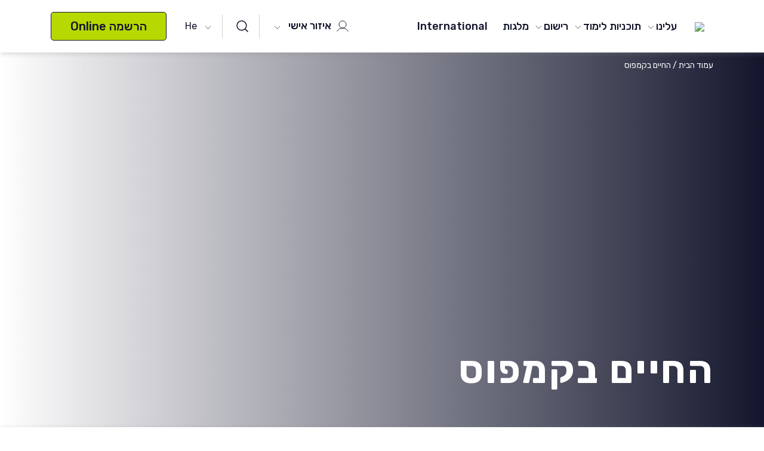

--- FILE ---
content_type: text/html; charset=UTF-8
request_url: https://www.ono.ac.il/life-on-campus/
body_size: 25965
content:
<!doctype html>
<html class="no-js" dir="rtl" lang="he-IL" prefix="og: https://ogp.me/ns#">
<head>
    <meta charset="utf-8">
    <meta http-equiv="x-ua-compatible" content="ie=edge">
    <meta name="viewport" content="width=device-width, initial-scale=1">
    
<!-- Search Engine Optimization by Rank Math PRO - https://rankmath.com/ -->
<title>החיים בקמפוס - הקריה האקדמית אונו</title>
<meta name="robots" content="follow, index, max-snippet:-1, max-video-preview:-1, max-image-preview:large"/>
<link rel="canonical" href="https://www.ono.ac.il/life-on-campus/" />
<meta property="og:locale" content="he_IL" />
<meta property="og:type" content="article" />
<meta property="og:title" content="החיים בקמפוס - הקריה האקדמית אונו" />
<meta property="og:description" content="הקריה האקדמית אונו מציבה את הסטודנט במרכז וכחלק מתפיסת עולמה, מעניקה לו את השירות האישי המקצועי והמיומן לו הוא זכאי. הקריה האקדמית אונו מאמינה כי לסביבת לימודים תומכת יש השפעה [&hellip;]" />
<meta property="og:url" content="https://www.ono.ac.il/life-on-campus/" />
<meta property="og:site_name" content="הקריה האקדמית אונו" />
<meta property="og:updated_time" content="2024-08-26T14:25:41+02:00" />
<meta property="og:image" content="https://www.ono.ac.il/wp-content/uploads/2025/12/לוגו-אונו.png" />
<meta property="og:image:secure_url" content="https://www.ono.ac.il/wp-content/uploads/2025/12/לוגו-אונו.png" />
<meta property="og:image:width" content="1200" />
<meta property="og:image:height" content="589" />
<meta property="og:image:alt" content="החיים בקמפוס" />
<meta property="og:image:type" content="image/png" />
<meta property="article:published_time" content="2019-04-30T13:55:15+02:00" />
<meta property="article:modified_time" content="2024-08-26T14:25:41+02:00" />
<meta name="twitter:card" content="summary_large_image" />
<meta name="twitter:title" content="החיים בקמפוס - הקריה האקדמית אונו" />
<meta name="twitter:description" content="הקריה האקדמית אונו מציבה את הסטודנט במרכז וכחלק מתפיסת עולמה, מעניקה לו את השירות האישי המקצועי והמיומן לו הוא זכאי. הקריה האקדמית אונו מאמינה כי לסביבת לימודים תומכת יש השפעה [&hellip;]" />
<meta name="twitter:image" content="https://www.ono.ac.il/wp-content/uploads/2025/12/לוגו-אונו.png" />
<meta name="twitter:label1" content="Time to read" />
<meta name="twitter:data1" content="Less than a minute" />
<script type="application/ld+json" class="rank-math-schema-pro">{"@context":"https://schema.org","@graph":[{"@type":"Organization","@id":"https://www.ono.ac.il/#organization","name":"\u05d4\u05e7\u05e8\u05d9\u05d4 \u05d4\u05d0\u05e7\u05d3\u05de\u05d9\u05ea \u05d0\u05d5\u05e0\u05d5","url":"https://www.ono.ac.il","logo":{"@type":"ImageObject","@id":"https://www.ono.ac.il/#logo","url":"http://www.ono.ac.il/wp-content/uploads/2025/12/\u05dc\u05d5\u05d2\u05d5-\u05d0\u05d5\u05e0\u05d5.png","contentUrl":"http://www.ono.ac.il/wp-content/uploads/2025/12/\u05dc\u05d5\u05d2\u05d5-\u05d0\u05d5\u05e0\u05d5.png","caption":"\u05d4\u05e7\u05e8\u05d9\u05d4 \u05d4\u05d0\u05e7\u05d3\u05de\u05d9\u05ea \u05d0\u05d5\u05e0\u05d5","inLanguage":"he-IL","width":"1200","height":"589"}},{"@type":"WebSite","@id":"https://www.ono.ac.il/#website","url":"https://www.ono.ac.il","name":"\u05d4\u05e7\u05e8\u05d9\u05d4 \u05d4\u05d0\u05e7\u05d3\u05de\u05d9\u05ea \u05d0\u05d5\u05e0\u05d5","publisher":{"@id":"https://www.ono.ac.il/#organization"},"inLanguage":"he-IL"},{"@type":"ImageObject","@id":"https://www.ono.ac.il/wp-content/uploads/2025/12/\u05dc\u05d5\u05d2\u05d5-\u05d0\u05d5\u05e0\u05d5.png","url":"https://www.ono.ac.il/wp-content/uploads/2025/12/\u05dc\u05d5\u05d2\u05d5-\u05d0\u05d5\u05e0\u05d5.png","width":"1200","height":"589","inLanguage":"he-IL"},{"@type":"BreadcrumbList","@id":"https://www.ono.ac.il/life-on-campus/#breadcrumb","itemListElement":[{"@type":"ListItem","position":"1","item":{"@id":"https://www.ono.ac.il","name":"\u05e2\u05de\u05d5\u05d3 \u05d4\u05d1\u05d9\u05ea"}},{"@type":"ListItem","position":"2","item":{"@id":"https://www.ono.ac.il/life-on-campus/","name":"\u05d4\u05d7\u05d9\u05d9\u05dd \u05d1\u05e7\u05de\u05e4\u05d5\u05e1"}}]},{"@type":"WebPage","@id":"https://www.ono.ac.il/life-on-campus/#webpage","url":"https://www.ono.ac.il/life-on-campus/","name":"\u05d4\u05d7\u05d9\u05d9\u05dd \u05d1\u05e7\u05de\u05e4\u05d5\u05e1 - \u05d4\u05e7\u05e8\u05d9\u05d4 \u05d4\u05d0\u05e7\u05d3\u05de\u05d9\u05ea \u05d0\u05d5\u05e0\u05d5","datePublished":"2019-04-30T13:55:15+02:00","dateModified":"2024-08-26T14:25:41+02:00","isPartOf":{"@id":"https://www.ono.ac.il/#website"},"primaryImageOfPage":{"@id":"https://www.ono.ac.il/wp-content/uploads/2025/12/\u05dc\u05d5\u05d2\u05d5-\u05d0\u05d5\u05e0\u05d5.png"},"inLanguage":"he-IL","breadcrumb":{"@id":"https://www.ono.ac.il/life-on-campus/#breadcrumb"}},{"@type":"Person","@id":"https://www.ono.ac.il/author/admin/","name":"admin","url":"https://www.ono.ac.il/author/admin/","image":{"@type":"ImageObject","@id":"https://secure.gravatar.com/avatar/1d35e2f9be30b06ac15273d7b876fa8cbfca790961299e01a95a847e3f0f972d?s=96&amp;d=mm&amp;r=g","url":"https://secure.gravatar.com/avatar/1d35e2f9be30b06ac15273d7b876fa8cbfca790961299e01a95a847e3f0f972d?s=96&amp;d=mm&amp;r=g","caption":"admin","inLanguage":"he-IL"},"worksFor":{"@id":"https://www.ono.ac.il/#organization"}},{"@type":"Article","headline":"\u05d4\u05d7\u05d9\u05d9\u05dd \u05d1\u05e7\u05de\u05e4\u05d5\u05e1 - \u05d4\u05e7\u05e8\u05d9\u05d4 \u05d4\u05d0\u05e7\u05d3\u05de\u05d9\u05ea \u05d0\u05d5\u05e0\u05d5","datePublished":"2019-04-30T13:55:15+02:00","dateModified":"2024-08-26T14:25:41+02:00","author":{"@id":"https://www.ono.ac.il/author/admin/","name":"admin"},"publisher":{"@id":"https://www.ono.ac.il/#organization"},"description":"\u05d4\u05e7\u05e8\u05d9\u05d4 \u05d4\u05d0\u05e7\u05d3\u05de\u05d9\u05ea \u05d0\u05d5\u05e0\u05d5 \u05de\u05e6\u05d9\u05d1\u05d4 \u05d0\u05ea \u05d4\u05e1\u05d8\u05d5\u05d3\u05e0\u05d8 \u05d1\u05de\u05e8\u05db\u05d6 \u05d5\u05db\u05d7\u05dc\u05e7 \u05de\u05ea\u05e4\u05d9\u05e1\u05ea \u05e2\u05d5\u05dc\u05de\u05d4, \u05de\u05e2\u05e0\u05d9\u05e7\u05d4 \u05dc\u05d5 \u05d0\u05ea \u05d4\u05e9\u05d9\u05e8\u05d5\u05ea \u05d4\u05d0\u05d9\u05e9\u05d9 \u05d4\u05de\u05e7\u05e6\u05d5\u05e2\u05d9 \u05d5\u05d4\u05de\u05d9\u05d5\u05de\u05df \u05dc\u05d5 \u05d4\u05d5\u05d0 \u05d6\u05db\u05d0\u05d9. \u05d4\u05e7\u05e8\u05d9\u05d4 \u05d4\u05d0\u05e7\u05d3\u05de\u05d9\u05ea \u05d0\u05d5\u05e0\u05d5 \u05de\u05d0\u05de\u05d9\u05e0\u05d4 \u05db\u05d9 \u05dc\u05e1\u05d1\u05d9\u05d1\u05ea \u05dc\u05d9\u05de\u05d5\u05d3\u05d9\u05dd \u05ea\u05d5\u05de\u05db\u05ea \u05d9\u05e9 \u05d4\u05e9\u05e4\u05e2\u05d4 \u05de\u05db\u05e8\u05e2\u05ea \u05e2\u05dc \u05d4\u05d9\u05e9\u05d2\u05d9\u05d5 \u05e9\u05dc \u05d4\u05e1\u05d8\u05d5\u05d3\u05e0\u05d8 \u05d5\u05dc\u05db\u05df \u05d1\u05d5\u05d7\u05e8\u05ea \u05dc\u05d4\u05e9\u05e7\u05d9\u05e2 \u05d1\u05d4\u05e2\u05e0\u05e7\u05ea \u05de\u05d2\u05d5\u05d5\u05df \u05e9\u05d9\u05e8\u05d5\u05ea\u05d9\u05dd \u05d0\u05d5\u05e4\u05d8\u05d9\u05de\u05d0\u05dc\u05d9\u05d9\u05dd \u05e2\u05dc \u05de\u05e0\u05ea \u05dc\u05d0\u05e4\u05e9\u05e8 \u05dc\u05e6\u05d9\u05d1\u05d5\u05e8 \u05d4\u05e1\u05d8\u05d5\u05d3\u05e0\u05d8\u05d9\u05dd \u05ea\u05de\u05d9\u05db\u05d4 \u05d1\u05d6\u05de\u05df \u05ea\u05d4\u05dc\u05d9\u05db\u05d9 \u05d4\u05e8\u05d9\u05e9\u05d5\u05dd \u05d5\u05dc\u05d9\u05de\u05d5\u05d3.","name":"\u05d4\u05d7\u05d9\u05d9\u05dd \u05d1\u05e7\u05de\u05e4\u05d5\u05e1 - \u05d4\u05e7\u05e8\u05d9\u05d4 \u05d4\u05d0\u05e7\u05d3\u05de\u05d9\u05ea \u05d0\u05d5\u05e0\u05d5","@id":"https://www.ono.ac.il/life-on-campus/#richSnippet","isPartOf":{"@id":"https://www.ono.ac.il/life-on-campus/#webpage"},"image":{"@id":"https://www.ono.ac.il/wp-content/uploads/2025/12/\u05dc\u05d5\u05d2\u05d5-\u05d0\u05d5\u05e0\u05d5.png"},"inLanguage":"he-IL","mainEntityOfPage":{"@id":"https://www.ono.ac.il/life-on-campus/#webpage"}}]}</script>
<!-- /Rank Math WordPress SEO plugin -->

<link rel='dns-prefetch' href='//cdn.jsdelivr.net' />
<link rel='dns-prefetch' href='//use.fontawesome.com' />
<link rel='dns-prefetch' href='//fonts.googleapis.com' />
<link rel="alternate" title="oEmbed (JSON)" type="application/json+oembed" href="https://www.ono.ac.il/wp-json/oembed/1.0/embed?url=https%3A%2F%2Fwww.ono.ac.il%2Flife-on-campus%2F" />
<link rel="alternate" title="oEmbed (XML)" type="text/xml+oembed" href="https://www.ono.ac.il/wp-json/oembed/1.0/embed?url=https%3A%2F%2Fwww.ono.ac.il%2Flife-on-campus%2F&#038;format=xml" />
<style id='wp-img-auto-sizes-contain-inline-css'>
img:is([sizes=auto i],[sizes^="auto," i]){contain-intrinsic-size:3000px 1500px}
/*# sourceURL=wp-img-auto-sizes-contain-inline-css */
</style>

<style id='wp-emoji-styles-inline-css'>

	img.wp-smiley, img.emoji {
		display: inline !important;
		border: none !important;
		box-shadow: none !important;
		height: 1em !important;
		width: 1em !important;
		margin: 0 0.07em !important;
		vertical-align: -0.1em !important;
		background: none !important;
		padding: 0 !important;
	}
/*# sourceURL=wp-emoji-styles-inline-css */
</style>
<link rel='stylesheet' id='wp-block-library-rtl-css' href='https://www.ono.ac.il/wp-includes/css/dist/block-library/style-rtl.min.css?ver=dc5711556592d66c807d8179fd683d76' media='all' />
<style id='global-styles-inline-css'>
:root{--wp--preset--aspect-ratio--square: 1;--wp--preset--aspect-ratio--4-3: 4/3;--wp--preset--aspect-ratio--3-4: 3/4;--wp--preset--aspect-ratio--3-2: 3/2;--wp--preset--aspect-ratio--2-3: 2/3;--wp--preset--aspect-ratio--16-9: 16/9;--wp--preset--aspect-ratio--9-16: 9/16;--wp--preset--color--black: #000000;--wp--preset--color--cyan-bluish-gray: #abb8c3;--wp--preset--color--white: #ffffff;--wp--preset--color--pale-pink: #f78da7;--wp--preset--color--vivid-red: #cf2e2e;--wp--preset--color--luminous-vivid-orange: #ff6900;--wp--preset--color--luminous-vivid-amber: #fcb900;--wp--preset--color--light-green-cyan: #7bdcb5;--wp--preset--color--vivid-green-cyan: #00d084;--wp--preset--color--pale-cyan-blue: #8ed1fc;--wp--preset--color--vivid-cyan-blue: #0693e3;--wp--preset--color--vivid-purple: #9b51e0;--wp--preset--gradient--vivid-cyan-blue-to-vivid-purple: linear-gradient(135deg,rgb(6,147,227) 0%,rgb(155,81,224) 100%);--wp--preset--gradient--light-green-cyan-to-vivid-green-cyan: linear-gradient(135deg,rgb(122,220,180) 0%,rgb(0,208,130) 100%);--wp--preset--gradient--luminous-vivid-amber-to-luminous-vivid-orange: linear-gradient(135deg,rgb(252,185,0) 0%,rgb(255,105,0) 100%);--wp--preset--gradient--luminous-vivid-orange-to-vivid-red: linear-gradient(135deg,rgb(255,105,0) 0%,rgb(207,46,46) 100%);--wp--preset--gradient--very-light-gray-to-cyan-bluish-gray: linear-gradient(135deg,rgb(238,238,238) 0%,rgb(169,184,195) 100%);--wp--preset--gradient--cool-to-warm-spectrum: linear-gradient(135deg,rgb(74,234,220) 0%,rgb(151,120,209) 20%,rgb(207,42,186) 40%,rgb(238,44,130) 60%,rgb(251,105,98) 80%,rgb(254,248,76) 100%);--wp--preset--gradient--blush-light-purple: linear-gradient(135deg,rgb(255,206,236) 0%,rgb(152,150,240) 100%);--wp--preset--gradient--blush-bordeaux: linear-gradient(135deg,rgb(254,205,165) 0%,rgb(254,45,45) 50%,rgb(107,0,62) 100%);--wp--preset--gradient--luminous-dusk: linear-gradient(135deg,rgb(255,203,112) 0%,rgb(199,81,192) 50%,rgb(65,88,208) 100%);--wp--preset--gradient--pale-ocean: linear-gradient(135deg,rgb(255,245,203) 0%,rgb(182,227,212) 50%,rgb(51,167,181) 100%);--wp--preset--gradient--electric-grass: linear-gradient(135deg,rgb(202,248,128) 0%,rgb(113,206,126) 100%);--wp--preset--gradient--midnight: linear-gradient(135deg,rgb(2,3,129) 0%,rgb(40,116,252) 100%);--wp--preset--font-size--small: 13px;--wp--preset--font-size--medium: 20px;--wp--preset--font-size--large: 36px;--wp--preset--font-size--x-large: 42px;--wp--preset--spacing--20: 0.44rem;--wp--preset--spacing--30: 0.67rem;--wp--preset--spacing--40: 1rem;--wp--preset--spacing--50: 1.5rem;--wp--preset--spacing--60: 2.25rem;--wp--preset--spacing--70: 3.38rem;--wp--preset--spacing--80: 5.06rem;--wp--preset--shadow--natural: 6px 6px 9px rgba(0, 0, 0, 0.2);--wp--preset--shadow--deep: 12px 12px 50px rgba(0, 0, 0, 0.4);--wp--preset--shadow--sharp: 6px 6px 0px rgba(0, 0, 0, 0.2);--wp--preset--shadow--outlined: 6px 6px 0px -3px rgb(255, 255, 255), 6px 6px rgb(0, 0, 0);--wp--preset--shadow--crisp: 6px 6px 0px rgb(0, 0, 0);}:where(.is-layout-flex){gap: 0.5em;}:where(.is-layout-grid){gap: 0.5em;}body .is-layout-flex{display: flex;}.is-layout-flex{flex-wrap: wrap;align-items: center;}.is-layout-flex > :is(*, div){margin: 0;}body .is-layout-grid{display: grid;}.is-layout-grid > :is(*, div){margin: 0;}:where(.wp-block-columns.is-layout-flex){gap: 2em;}:where(.wp-block-columns.is-layout-grid){gap: 2em;}:where(.wp-block-post-template.is-layout-flex){gap: 1.25em;}:where(.wp-block-post-template.is-layout-grid){gap: 1.25em;}.has-black-color{color: var(--wp--preset--color--black) !important;}.has-cyan-bluish-gray-color{color: var(--wp--preset--color--cyan-bluish-gray) !important;}.has-white-color{color: var(--wp--preset--color--white) !important;}.has-pale-pink-color{color: var(--wp--preset--color--pale-pink) !important;}.has-vivid-red-color{color: var(--wp--preset--color--vivid-red) !important;}.has-luminous-vivid-orange-color{color: var(--wp--preset--color--luminous-vivid-orange) !important;}.has-luminous-vivid-amber-color{color: var(--wp--preset--color--luminous-vivid-amber) !important;}.has-light-green-cyan-color{color: var(--wp--preset--color--light-green-cyan) !important;}.has-vivid-green-cyan-color{color: var(--wp--preset--color--vivid-green-cyan) !important;}.has-pale-cyan-blue-color{color: var(--wp--preset--color--pale-cyan-blue) !important;}.has-vivid-cyan-blue-color{color: var(--wp--preset--color--vivid-cyan-blue) !important;}.has-vivid-purple-color{color: var(--wp--preset--color--vivid-purple) !important;}.has-black-background-color{background-color: var(--wp--preset--color--black) !important;}.has-cyan-bluish-gray-background-color{background-color: var(--wp--preset--color--cyan-bluish-gray) !important;}.has-white-background-color{background-color: var(--wp--preset--color--white) !important;}.has-pale-pink-background-color{background-color: var(--wp--preset--color--pale-pink) !important;}.has-vivid-red-background-color{background-color: var(--wp--preset--color--vivid-red) !important;}.has-luminous-vivid-orange-background-color{background-color: var(--wp--preset--color--luminous-vivid-orange) !important;}.has-luminous-vivid-amber-background-color{background-color: var(--wp--preset--color--luminous-vivid-amber) !important;}.has-light-green-cyan-background-color{background-color: var(--wp--preset--color--light-green-cyan) !important;}.has-vivid-green-cyan-background-color{background-color: var(--wp--preset--color--vivid-green-cyan) !important;}.has-pale-cyan-blue-background-color{background-color: var(--wp--preset--color--pale-cyan-blue) !important;}.has-vivid-cyan-blue-background-color{background-color: var(--wp--preset--color--vivid-cyan-blue) !important;}.has-vivid-purple-background-color{background-color: var(--wp--preset--color--vivid-purple) !important;}.has-black-border-color{border-color: var(--wp--preset--color--black) !important;}.has-cyan-bluish-gray-border-color{border-color: var(--wp--preset--color--cyan-bluish-gray) !important;}.has-white-border-color{border-color: var(--wp--preset--color--white) !important;}.has-pale-pink-border-color{border-color: var(--wp--preset--color--pale-pink) !important;}.has-vivid-red-border-color{border-color: var(--wp--preset--color--vivid-red) !important;}.has-luminous-vivid-orange-border-color{border-color: var(--wp--preset--color--luminous-vivid-orange) !important;}.has-luminous-vivid-amber-border-color{border-color: var(--wp--preset--color--luminous-vivid-amber) !important;}.has-light-green-cyan-border-color{border-color: var(--wp--preset--color--light-green-cyan) !important;}.has-vivid-green-cyan-border-color{border-color: var(--wp--preset--color--vivid-green-cyan) !important;}.has-pale-cyan-blue-border-color{border-color: var(--wp--preset--color--pale-cyan-blue) !important;}.has-vivid-cyan-blue-border-color{border-color: var(--wp--preset--color--vivid-cyan-blue) !important;}.has-vivid-purple-border-color{border-color: var(--wp--preset--color--vivid-purple) !important;}.has-vivid-cyan-blue-to-vivid-purple-gradient-background{background: var(--wp--preset--gradient--vivid-cyan-blue-to-vivid-purple) !important;}.has-light-green-cyan-to-vivid-green-cyan-gradient-background{background: var(--wp--preset--gradient--light-green-cyan-to-vivid-green-cyan) !important;}.has-luminous-vivid-amber-to-luminous-vivid-orange-gradient-background{background: var(--wp--preset--gradient--luminous-vivid-amber-to-luminous-vivid-orange) !important;}.has-luminous-vivid-orange-to-vivid-red-gradient-background{background: var(--wp--preset--gradient--luminous-vivid-orange-to-vivid-red) !important;}.has-very-light-gray-to-cyan-bluish-gray-gradient-background{background: var(--wp--preset--gradient--very-light-gray-to-cyan-bluish-gray) !important;}.has-cool-to-warm-spectrum-gradient-background{background: var(--wp--preset--gradient--cool-to-warm-spectrum) !important;}.has-blush-light-purple-gradient-background{background: var(--wp--preset--gradient--blush-light-purple) !important;}.has-blush-bordeaux-gradient-background{background: var(--wp--preset--gradient--blush-bordeaux) !important;}.has-luminous-dusk-gradient-background{background: var(--wp--preset--gradient--luminous-dusk) !important;}.has-pale-ocean-gradient-background{background: var(--wp--preset--gradient--pale-ocean) !important;}.has-electric-grass-gradient-background{background: var(--wp--preset--gradient--electric-grass) !important;}.has-midnight-gradient-background{background: var(--wp--preset--gradient--midnight) !important;}.has-small-font-size{font-size: var(--wp--preset--font-size--small) !important;}.has-medium-font-size{font-size: var(--wp--preset--font-size--medium) !important;}.has-large-font-size{font-size: var(--wp--preset--font-size--large) !important;}.has-x-large-font-size{font-size: var(--wp--preset--font-size--x-large) !important;}
/*# sourceURL=global-styles-inline-css */
</style>

<style id='classic-theme-styles-inline-css'>
/*! This file is auto-generated */
.wp-block-button__link{color:#fff;background-color:#32373c;border-radius:9999px;box-shadow:none;text-decoration:none;padding:calc(.667em + 2px) calc(1.333em + 2px);font-size:1.125em}.wp-block-file__button{background:#32373c;color:#fff;text-decoration:none}
/*# sourceURL=/wp-includes/css/classic-themes.min.css */
</style>
<link rel='stylesheet' id='tribe-events-v2-single-skeleton-css' href='https://www.ono.ac.il/wp-content/plugins/the-events-calendar/build/css/tribe-events-single-skeleton.css?ver=6.15.12.2' media='all' />
<link rel='stylesheet' id='tribe-events-v2-single-skeleton-full-css' href='https://www.ono.ac.il/wp-content/plugins/the-events-calendar/build/css/tribe-events-single-full.css?ver=6.15.12.2' media='all' />
<link rel='stylesheet' id='tec-events-elementor-widgets-base-styles-css' href='https://www.ono.ac.il/wp-content/plugins/the-events-calendar/build/css/integrations/plugins/elementor/widgets/widget-base.css?ver=6.15.12.2' media='all' />
<link rel='stylesheet' id='elementor-icons-css' href='https://www.ono.ac.il/wp-content/plugins/elementor/assets/lib/eicons/css/elementor-icons.min.css?ver=5.44.0' media='all' />
<link rel='stylesheet' id='elementor-frontend-css' href='https://www.ono.ac.il/wp-content/plugins/elementor/assets/css/frontend-rtl.min.css?ver=3.33.2' media='all' />
<link rel='stylesheet' id='elementor-post-30036-css' href='https://www.ono.ac.il/wp-content/uploads/elementor/css/post-30036.css?ver=1767247192' media='all' />
<link rel='stylesheet' id='tablepress-default-css' href='https://www.ono.ac.il/wp-content/plugins/tablepress/css/build/default-rtl.css?ver=3.2.6' media='all' />
<link rel='stylesheet' id='tablepress-custom-css' href='https://www.ono.ac.il/wp-content/uploads/tablepress-custom.min.css?ver=110' media='all' />
<link rel='stylesheet' id='slick-css' href='https://www.ono.ac.il/wp-content/themes/ono/assets/css/stylesheets/slick.min.css' media='all' />
<link rel='stylesheet' id='bootstrap4-css' href='https://www.ono.ac.il/wp-content/themes/ono/assets/css/stylesheets/bootstrap.css' media='all' />
<link rel='stylesheet' id='fawesome-css' href='https://use.fontawesome.com/releases/v5.6.3/css/all.css' media='all' />
<link rel='stylesheet' id='blocks-css' href='https://www.ono.ac.il/wp-content/themes/ono/assets/css/stylesheets/blocks.css?ver=dc5711556592d66c807d8179fd683d76' media='all' />
<link rel='stylesheet' id='main-css' href='https://www.ono.ac.il/wp-content/themes/ono/assets/css/main.css?ver=2.0.5' media='all' />
<link rel='stylesheet' id='style-css' href='https://www.ono.ac.il/wp-content/themes/ono/assets/css/style.css?ver=2.0.5' media='all' />
<link rel='stylesheet' id='openSans-css' href='https://fonts.googleapis.com/css?family=Rubik:300,400,500,700,900' media='all' />
<link rel='stylesheet' id='roboto-css' href='https://fonts.googleapis.com/css?family=Roboto:300,400,500,700,900' media='all' />
<link rel='stylesheet' id='print-css' href='https://www.ono.ac.il/wp-content/themes/ono/assets/css/print.css?ver=2.0.5' media='print' />
<link rel='stylesheet' id='intlTelInput-css-css' href='https://cdn.jsdelivr.net/npm/intl-tel-input@25.3.1/build/css/intlTelInput.css?ver=dc5711556592d66c807d8179fd683d76' media='all' />
<link rel='stylesheet' id='elementor-gf-local-roboto-css' href='https://www.ono.ac.il/wp-content/uploads/elementor/google-fonts/css/roboto.css?ver=1747048349' media='all' />
<link rel='stylesheet' id='elementor-gf-local-robotoslab-css' href='https://www.ono.ac.il/wp-content/uploads/elementor/google-fonts/css/robotoslab.css?ver=1747048336' media='all' />
<script src="https://www.ono.ac.il/wp-includes/js/jquery/jquery.min.js?ver=3.7.1" id="jquery-core-js"></script>
<script data-optimized="1" src="https://www.ono.ac.il/wp-content/litespeed/js/1/c66d543fdb6591098a6ff78a6d7881ec.js?ver=2d0a7" id="jquery-migrate-js"></script>
<script data-optimized="1" id="ready-js-extra">var globalTranslations={"form_validate_curriculum_select":"\u05d9\u05e9 \u05dc\u05d1\u05d7\u05d5\u05e8 \u05ea\u05d5\u05db\u05e0\u05d9\u05ea \u05dc\u05d9\u05de\u05d5\u05d3\u05d9\u05dd","form_validate_required":"\u05d9\u05e9 \u05dc\u05d4\u05d6\u05d9\u05df %","form_validate_email":"name@domain.com \u05db\u05ea\u05d5\u05d1\u05ea \u05d4\u05de\u05d9\u05d9\u05dc \u05d7\u05d9\u05d9\u05d1\u05ea \u05dc\u05d4\u05d9\u05d5\u05ea \u05d1\u05e4\u05d5\u05e8\u05de\u05d8: ","form_email_field":"\u05d0\u05d9\u05de\u05d9\u05d9\u05dc","form_phone_field":"\u05d8\u05dc\u05e4\u05d5\u05df","form_name_field":"\u05e9\u05dd","receive_emails_approved":"\u05d9\u05e9 \u05dc\u05d0\u05e9\u05e8 \u05e7\u05d1\u05dc\u05ea \u05de\u05d9\u05d9\u05dc\u05d9\u05dd"}</script>
<script data-optimized="1" src="https://www.ono.ac.il/wp-content/litespeed/js/1/418cd9316230a014ebc5a1c2ec741d0c.js?ver=bc710" id="ready-js"></script>
<script data-optimized="1" src="https://www.ono.ac.il/wp-content/litespeed/js/1/91a56e7da0915ff7a2f521e43f742772.js?ver=42772" id="intlTelInput-js-js"></script>
<script data-optimized="1" src="https://www.ono.ac.il/wp-content/litespeed/js/1/57c05968a1b4fa2ec3d07b270590fe72.js?ver=8ea29" id="intlTelInput-js-2-js"></script>
<link rel="https://api.w.org/" href="https://www.ono.ac.il/wp-json/" /><link rel="alternate" title="JSON" type="application/json" href="https://www.ono.ac.il/wp-json/wp/v2/pages/6218" />
<link rel='shortlink' href='https://www.ono.ac.il/?p=6218' />

<!--BEGIN: TRACKING CODE MANAGER (v2.5.0) BY INTELLYWP.COM IN HEAD//-->
<script>'use strict';(function(a,b,c){if(!a.flashy){a.flashy=function(){a.flashy.event&&a.flashy.event(arguments),a.flashy.queue.push(arguments)},a.flashy.queue=[];var d=document.getElementsByTagName('script')[0],e=document.createElement(b);e.src=c,e.async=!0,d.parentNode.insertBefore(e,d)}})(window,'script','https://js.flashyapp.com/thunder.js'),flashy('init',1614);flashy('PageView')</script>
<!-- Start cookieyes banner --> <script data-optimized="1" id="cookieyes" type="text/javascript" src="https://www.ono.ac.il/wp-content/litespeed/js/1/7088d6410d231cce1349411132af5c6f.js?ver=f5c6f"></script> <!-- End cookieyes banner -->
<!-- Google Tag Manager -->
<script>(function(w,d,s,l,i){w[l]=w[l]||[];w[l].push({'gtm.start':
new Date().getTime(),event:'gtm.js'});var f=d.getElementsByTagName(s)[0],
j=d.createElement(s),dl=l!='dataLayer'?'&l='+l:'';j.async=true;j.src=
'https://www.googletagmanager.com/gtm.js?id='+i+dl;f.parentNode.insertBefore(j,f);
})(window,document,'script','dataLayer','GTM-M4JD9C6');</script>
<!-- End Google Tag Manager -->
<!--END: https://wordpress.org/plugins/tracking-code-manager IN HEAD//--><meta name="tec-api-version" content="v1"><meta name="tec-api-origin" content="https://www.ono.ac.il"><link rel="alternate" href="https://www.ono.ac.il/wp-json/tribe/events/v1/" />    <script>function getUrl(){return'https://www.ono.ac.il/wp-content/themes/ono'}
function color_event_title(){setTimeout(function(){jQuery(".tribe-events-calendar-month__calendar-event-title").each(function(){var color=jQuery(this).css("border-left-color");jQuery(this).children('a').css('color',color);jQuery(this).css("border",'none')})},1300);setTimeout(function(){jQuery('.tribe-events-c-top-bar__datepicker').attr({'aria-level':'3','tabindex':'0'}).focus()},4000)}
function events_schedule_massages(){if(is_rtl()){setTimeout(function(){jQuery('[data-key="no-events-in-day"]').each(function(){jQuery(this).text('אין אירועים ביום זה')})},1600)}}</script>
<meta name="generator" content="Elementor 3.33.2; features: additional_custom_breakpoints; settings: css_print_method-external, google_font-enabled, font_display-auto">
<script></script>
<link rel="icon" href="https://www.ono.ac.il/wp-content/uploads/2024/02/cropped-לוגו-אונו-32x32.jpg" sizes="32x32" />
<link rel="icon" href="https://www.ono.ac.il/wp-content/uploads/2024/02/cropped-לוגו-אונו-192x192.jpg" sizes="192x192" />
<link rel="apple-touch-icon" href="https://www.ono.ac.il/wp-content/uploads/2024/02/cropped-לוגו-אונו-180x180.jpg" />
<meta name="msapplication-TileImage" content="https://www.ono.ac.il/wp-content/uploads/2024/02/cropped-לוגו-אונו-270x270.jpg" />
</head>
<body class="rtl wp-singular page-template-default page page-id-6218 page-parent wp-theme-daat_base wp-child-theme-ono tribe-no-js elementor-default elementor-kit-30036 modula-best-grid-gallery">
    
<!--BEGIN: TRACKING CODE MANAGER (v2.5.0) BY INTELLYWP.COM IN BODY//-->
<!-- Start of Zoom Analytics Code -->
<script data-optimized="1" type="text/javascript">var _zaVerSnippet=5,_zaq=_zaq||[];(function(){var w=window,d=document;w.__za_api=function(a){_zaq.push(a);if(typeof __ZA!='undefined'&&typeof __ZA.sendActions!='undefined')__ZA.sendActions(a);};var e=d.createElement('script');e.type='text/javascript';e.async=!0;e.src=('https:'==d.location.protocol?'https://d2xerlamkztbb1.cloudfront.net/':'http://wcdn.zoomanalytics.co/')+'19761686-f7dd/5/widget.js';var ssc=d.getElementsByTagName('script')[0];ssc.parentNode.insertBefore(e,ssc)})()</script>
<!-- End of Zoom Analytics Code -->
<!--END: https://wordpress.org/plugins/tracking-code-manager IN BODY//--><script>window.addEventListener('load',()=>{setTimeout(function(){let scrollOffset=100;const tabsAccordionToggleTitles=document.querySelectorAll('.e-n-accordion-item-title, .e-n-tab-title, .elementor-tab-title');const clickTitleWithAnchor=(anchor)=>{tabsAccordionToggleTitles.forEach(title=>{if(title.querySelector(`#${anchor}`)!=null||title.id===anchor||(title.closest('details')&&title.closest('details').id===anchor)){if(title.getAttribute('aria-expanded')!=='true'&&!title.classList.contains('elementor-active'))title.click();let timing=0;let scrollTarget=title;if(getComputedStyle(title.closest('.elementor-element')).getPropertyValue('--n-tabs-direction')=='row')scrollTarget=title.closest('.elementor-element');if(title.closest('.e-n-accordion, .elementor-accordion-item, .elementor-toggle-item')){timing=400}
setTimeout(function(){jQuery('html, body').animate({scrollTop:jQuery(scrollTarget).offset().top-scrollOffset,},'slow')},timing)}})};document.addEventListener('click',(event)=>{if(event.target.closest('a')&&event.target.closest('a').href.includes('#')){const anchor=extractAnchor(event.target.closest('a').href);if(anchor&&isAnchorInTitles(anchor,tabsAccordionToggleTitles)){event.preventDefault();clickTitleWithAnchor(anchor)}}});const currentAnchor=extractAnchor(window.location.href);if(currentAnchor){clickTitleWithAnchor(currentAnchor)}
function extractAnchor(url){const match=url.match(/#([^?]+)/);return match?match[1]:null};function isAnchorInTitles(anchor,titles){return Array.from(titles).some(title=>{return title.querySelector(`#${anchor}`)!==null||title.id===anchor||(title.closest('details')&&title.closest('details').id===anchor)})}},300)})</script>

        <header id="body_header" class="new_header" xmlns="http://www.w3.org/1999/html">
        <div id="menus">
            <div class="wrap-main-menu" role="navigation" aria-label="main-menu">
                <div class="menu_container container">
                    <div id="header_row" class="inner_container row">
                        <div id="logo" class="col-auto">
                            <a id="header_logo_link" href="https://www.ono.ac.il"
                               aria-label="הקריה האקדמית אונו">
                                <img class="logo_header" src="https://www.ono.ac.il/wp-content/uploads/2021/11/logo.png" aria-hidden="true">
                            </a>
                        </div>
                        <div class="menu_nav_header col-auto col-lg">
                            <div id="mobile_search" aria-label="search button" class="wrap-btns-menu d-block d-xl-none">
                                <div class="search_form_wrap">
                                    <form role="search" method="get" class="search-form" action="https://www.ono.ac.il/">
    <label class="search_input_wrap">
        <input type="search" class="search-field"
               placeholder="הקלידו טקסט לחיפוש..."
               value="" name="s"
               title="חיפוש:" aria-hidden="true" tabindex="-1" />
    </label>
    <span id="search_submit_wrap" class="valign_middle">
        <button type="submit" id="search_btn" aria-label="search button" class="search-submit btn btn-default search-submit" value=""></button>
    </span>

</form>                                </div>
                            </div>
                            <div id="mobile_menu_personal_area"
                                 class="menu_personal_area main_menu_dropdown d-block d-xl-none">
                                <button tabindex="0" class="main_menu_dropdown_btn down_black_arrow" type="button"
                                        id="dropdownMenuButton" data-toggle="dropdown" aria-haspopup="true"
                                        aria-expanded="false">
                                    איזור אישי                                </button>
                                <div class="main_menu_dropdown_list" aria-labelledby="dropdownMenuButton">
                                                                            <a role="menuitem" tabindex="0" class="header_main_menu_item"
                                           href="https://yedion.ono.ac.il/yedion/FireflyWeb.aspx?prgname=login">סטודנטים</a>
                                                                                <a role="menuitem" tabindex="0" class="header_main_menu_item"
                                           href="https://yedion.ono.ac.il/yedion/FireflyWeb.aspx?prgname=Login_Grad">בוגרים</a>
                                                                                <a role="menuitem" tabindex="0" class="header_main_menu_item"
                                           href="https://yedion.ono.ac.il/yedion/FireflyWeb.aspx?prgname=Login_Teacher">סגל</a>
                                                                                <a role="menuitem" tabindex="0" class="header_main_menu_item"
                                           href="https://yedion.ono.ac.il/yedion/FireflyWeb.aspx?prgname=REG">נרשמים</a>
                                                                        </div>
                            </div>
                            <div id="wrap_menu_mav_header">
                                <div class="menu-main-menu-container"><ul id="menu-main-menu" class="nav"><li class=' menu-item menu-item-type-custom menu-item-object-custom menu-item-has-children'><a class="header_menu_link"  href="https://ono.ac.il/"  " >עלינו</a><button class='header_sub_menu down_black_arrow d-inline-block d-xl-none' role='button' tabindex='0' aria-label='open sub menu'></button>
<ul class="sub-menu" data-depth='0' aria-hidden="true"  > 
<li class=' menu-item menu-item-type-post_type menu-item-object-page'><a class=""  href="https://www.ono.ac.il/our-vision/"  " >מי אנחנו</a></li>
<li class=' menu-item menu-item-type-custom menu-item-object-custom'><a class=""  href="https://www.ono.ac.il/about-our-alumni-2/"  " >הבוגרים שלנו</a></li>
<li class=' menu-item menu-item-type-custom menu-item-object-custom'><a class=""  href="https://www.ono.ac.il/students/"   target="_blank"" >סטודנטים וחיי קמפוס</a></li>
<li class=' menu-item menu-item-type-post_type menu-item-object-page'><a class=""  href="https://www.ono.ac.il/faculty-lecturers/"  " >סגל אקדמי</a></li>
<li class=' menu-item menu-item-type-custom menu-item-object-custom'><a class=""  href="https://www.ono.ac.il/%d7%a0%d7%92%d7%99%d7%a9%d7%95%d7%aa-%d7%91%d7%a7%d7%a8%d7%99%d7%94-%d7%94%d7%90%d7%a7%d7%93%d7%9e%d7%99%d7%aa-%d7%90%d7%95%d7%a0%d7%95/"  " >נגישות בקריה האקדמית אונו</a></li>
<li class=' menu-item menu-item-type-post_type menu-item-object-page'><a class=""  href="https://www.ono.ac.il/schools-centers/"  " >מרכזים ובתי-ספר</a></li>
<li class=' menu-item menu-item-type-custom menu-item-object-custom'><a class=""  href="https://www.ono.ac.il/library/"  " >הספריה שלנו</a></li>
<li class=' menu-item menu-item-type-custom menu-item-object-custom'><a class=""  href="https://www.ono.ac.il/positions/"  " >נושאי תפקידים</a></li>
<li class=' menu-item menu-item-type-post_type menu-item-object-page'><a class=""  href="https://www.ono.ac.il/blogsandpostcasts/"  " >תקשורת ומדיה חברתית</a></li>
<li class=' menu-item menu-item-type-custom menu-item-object-custom'><a class=""  href="https://haredim.ono.ac.il/"  " >אתר הקמפוס החרדי</a></li>
</ul>
</li>
<li class=' menu-item menu-item-type-post_type_archive menu-item-object-curriculum menu-item-has-children'><a class="header_menu_link"  href="https://www.ono.ac.il/curriculum/"  " >תוכניות לימוד</a><button class='header_sub_menu down_black_arrow d-inline-block d-xl-none' role='button' tabindex='0' aria-label='open sub menu'></button>
<ul class="sub-menu" data-depth='0' aria-hidden="true"  > 
<li class=' menu-item menu-item-type-custom menu-item-object-custom menu-item-has-children'><a class="header_menu_link"  href="#"  " >תואר ראשון</a><button class='header_sub_menu down_black_arrow d-inline-block d-xl-none' role='button' tabindex='0' aria-label='open sub menu'></button>
	<ul class="sub-menu" data-depth='1' aria-hidden="true" role='presentation' >
        <button class='header_back_menu d-block d-xl-none' href='javascript: void(0);' data-menu_back aria-label='Back'>
        <span class='header_arrow_back_menu'></span>
            <span>חזור</span></button> <div class='header_title_back_menu d-block d-xl-none'></div>
<li class=' menu-item menu-item-type-post_type menu-item-object-faculty menu-item-has-children'><a class="header_menu_link"  href="https://www.ono.ac.il/faculty/%d7%94%d7%a4%d7%a7%d7%95%d7%9c%d7%98%d7%94-%d7%9c%d7%9e%d7%a0%d7%94%d7%9c-%d7%a2%d7%a1%d7%a7%d7%99%d7%9d/"  " >הפקולטה למנהל עסקים</a><button class='header_sub_menu down_black_arrow d-inline-block d-xl-none' role='button' tabindex='0' aria-label='open sub menu'></button>
		<ul class="sub-menu" data-depth='2' aria-hidden="true"  > 
<li class=' menu-item menu-item-type-custom menu-item-object-custom'><a class=""  href="https://www.ono.ac.il/curriculum/ba-business-culinary/"  " >.B.A עם התמחות ביזמות וניהול עסקי קולינריה</a></li>
<li class=' menu-item menu-item-type-custom menu-item-object-custom'><a class=""  href="https://www.ono.ac.il/curriculum/information-system-bsc/"  " >.B.Sc במערכות מידע</a></li>
<li class=' menu-item menu-item-type-post_type menu-item-object-curriculum'><a class=""  href="https://www.ono.ac.il/curriculum/computer-science-bsc/"  " >.B.Sc מדעי המחשב</a></li>
<li class=' menu-item menu-item-type-post_type menu-item-object-curriculum'><a class=""  href="https://www.ono.ac.il/curriculum/advertising-and-marketing-communications-ba/"  " >.B.A פרסום ותקשורת שיווקית</a></li>
<li class=' menu-item menu-item-type-custom menu-item-object-custom'><a class=""  href="https://www.ono.ac.il/curriculum/%d7%aa%d7%95%d7%90%d7%a8-%d7%a8%d7%90%d7%a9%d7%95%d7%9f-%d7%9b%d7%9c%d7%9b%d7%9c%d7%94-%d7%95%d7%a0%d7%99%d7%94%d7%95%d7%9c-%d7%9b%d7%a1%d7%a4%d7%99%d7%9d/"  " >.B.A עם התמחות בכלכלה וניהול כספים</a></li>
<li class=' menu-item menu-item-type-post_type menu-item-object-curriculum'><a class=""  href="https://www.ono.ac.il/curriculum/finance-and-capital-markets-ba/"  " >.B.A עם התמחות במימון ושוק ההון</a></li>
<li class=' menu-item menu-item-type-custom menu-item-object-custom'><a class=""  href="https://www.ono.ac.il/curriculum/information-systems-ba/"  " >.B.A עם התמחות במערכות מידע</a></li>
<li class=' menu-item menu-item-type-post_type menu-item-object-curriculum'><a class=""  href="https://www.ono.ac.il/curriculum/business-administration-real-estate-ba/"  " >.B.A עם התמחות בנדל"ן ותשתיות</a></li>
<li class=' menu-item menu-item-type-post_type menu-item-object-curriculum'><a class=""  href="https://www.ono.ac.il/curriculum/human-resource-management-ba/"  " >.B.A עם התמחות בניהול משאבי אנוש</a></li>
<li class=' menu-item menu-item-type-post_type menu-item-object-curriculum'><a class=""  href="https://www.ono.ac.il/curriculum/accounting-ba/"  " >.B.A עם התמחות בחשבונאות (ראיית חשבון)</a></li>
<li class=' menu-item menu-item-type-post_type menu-item-object-curriculum'><a class=""  href="https://www.ono.ac.il/curriculum/marketing-and-advertising-ba/"  " >.B.A עם התמחות בשיווק ופרסום</a></li>
<li class=' menu-item menu-item-type-custom menu-item-object-custom'><a class=""  href="https://www.ono.ac.il/curriculum/construction-and-safety-management-ba/"  " >.B.A עם התמחות בנדל"ן (ניהול הבניה והבטיחות)</a></li>
		</ul>
</li>
<li class=' menu-item menu-item-type-post_type menu-item-object-faculty menu-item-has-children'><a class="header_menu_link"  href="https://www.ono.ac.il/faculty/%d7%94%d7%a4%d7%a7%d7%95%d7%9c%d7%98%d7%94-%d7%9c%d7%9e%d7%a9%d7%a4%d7%98%d7%99%d7%9d/"  " >הפקולטה למשפטים</a><button class='header_sub_menu down_black_arrow d-inline-block d-xl-none' role='button' tabindex='0' aria-label='open sub menu'></button>
		<ul class="sub-menu" data-depth='2' aria-hidden="true"  > 
<li class=' menu-item menu-item-type-post_type menu-item-object-curriculum'><a class=""  href="https://www.ono.ac.il/curriculum/llb/"  " >.LL.B משפטים</a></li>
		</ul>
</li>
<li class=' menu-item menu-item-type-post_type menu-item-object-faculty menu-item-has-children'><a class="header_menu_link"  href="https://www.ono.ac.il/faculty/%d7%94%d7%a4%d7%a7%d7%95%d7%9c%d7%98%d7%94-%d7%9c%d7%9e%d7%93%d7%a2%d7%99-%d7%94%d7%a8%d7%95%d7%97-%d7%95%d7%94%d7%97%d7%91%d7%a8%d7%94/"  " >הפקולטה למדעי הרוח והחברה</a><button class='header_sub_menu down_black_arrow d-inline-block d-xl-none' role='button' tabindex='0' aria-label='open sub menu'></button>
		<ul class="sub-menu" data-depth='2' aria-hidden="true"  > 
<li class=' menu-item menu-item-type-post_type menu-item-object-curriculum'><a class=""  href="https://www.ono.ac.il/curriculum/%d7%97%d7%99%d7%a0%d7%95%d7%9a-%d7%95%d7%97%d7%91%d7%a8%d7%94-%d7%91%d7%9e%d7%a1%d7%9c%d7%95%d7%9c-%d7%99%d7%9c%d7%93%d7%99%d7%9d-%d7%95%d7%a0%d7%95%d7%a2%d7%a8-%d7%91%d7%a1%d7%99%d7%9b/"  " >.B.A נוער במצבי סיכון</a></li>
<li class=' menu-item menu-item-type-custom menu-item-object-custom'><a class=""  href="https://www.ono.ac.il/curriculum/%D7%A0%D7%92%D7%99%D7%A9%D7%95%D7%AA-%D7%95%D7%9E%D7%95%D7%92%D7%91%D7%9C%D7%95%D7%AA/"  " >B.A נגישות ומוגבלות</a></li>
<li class=' menu-item menu-item-type-custom menu-item-object-custom'><a class=""  href="https://www.ono.ac.il/curriculum/%d7%97%d7%99%d7%a0%d7%95%d7%9a-%d7%95%d7%97%d7%91%d7%a8%d7%94-%d7%a2%d7%9d-%d7%9e%d7%99%d7%a7%d7%95%d7%93-%d7%91%d7%9e%d7%95%d7%92%d7%91%d7%9c%d7%95%d7%aa-%d7%a0%d7%92%d7%99%d7%a9%d7%95%d7%aa-2/"  " >.B.A נגישות ומוגבלות עם מיקוד באוטיזם</a></li>
<li class=' menu-item menu-item-type-custom menu-item-object-custom'><a class=""  href="https://www.ono.ac.il/curriculum/b-a-%d7%97%d7%99%d7%a0%d7%95%d7%9a-%d7%95%d7%97%d7%91%d7%a8%d7%94-%d7%9e%d7%95%d7%92%d7%91%d7%9c%d7%95%d7%aa-%d7%a0%d7%92%d7%99%d7%a9%d7%95%d7%aa-%d7%95%d7%94%d7%9b%d7%9c%d7%94/"  " >.B.A נגישות ומוגבלות עם מיקוד בלקויות למידה והפרעת קשב</a></li>
<li class=' menu-item menu-item-type-post_type menu-item-object-curriculum'><a class=""  href="https://www.ono.ac.il/curriculum/%d7%97%d7%99%d7%a0%d7%95%d7%9a-%d7%95%d7%97%d7%91%d7%a8%d7%94-%d7%a2%d7%9d-%d7%94%d7%aa%d7%9e%d7%97%d7%95%d7%aa-%d7%91%d7%a1%d7%a4%d7%95%d7%a8%d7%98-b-a/"  " >.B.A ספורט</a></li>
<li class=' menu-item menu-item-type-custom menu-item-object-custom'><a class=""  href="https://www.ono.ac.il/curriculum/%d7%9e%d7%93%d7%a2%d7%99-%d7%94%d7%aa%d7%a0%d7%94%d7%92%d7%95%d7%aa-%d7%91%d7%a9%d7%99%d7%9c%d7%95%d7%91-%d7%a7%d7%95%d7%a8%d7%a1-%d7%91%d7%9b%d7%9c%d7%91%d7%a0%d7%95%d7%aa-%d7%98%d7%99%d7%a4%d7%95/"  " >B.A במדעי ההתנהגות עם תעודה לבחירה</a></li>
<li class=' menu-item menu-item-type-post_type menu-item-object-curriculum'><a class=""  href="https://www.ono.ac.il/curriculum/multidisciplinary-music-bmus/"  " >.B.Mus תואר ראשון במוסיקה רב תחומית</a></li>
		</ul>
</li>
<li class=' menu-item menu-item-type-post_type menu-item-object-faculty menu-item-has-children'><a class="header_menu_link"  href="https://www.ono.ac.il/faculty/%d7%94%d7%a4%d7%a7%d7%95%d7%9c%d7%98%d7%94-%d7%9c%d7%9e%d7%a7%d7%a6%d7%95%d7%a2%d7%95%d7%aa-%d7%94%d7%91%d7%a8%d7%99%d7%90%d7%95%d7%aa/"  " >הפקולטה למקצועות הבריאות</a><button class='header_sub_menu down_black_arrow d-inline-block d-xl-none' role='button' tabindex='0' aria-label='open sub menu'></button>
		<ul class="sub-menu" data-depth='2' aria-hidden="true"  > 
<li class=' menu-item menu-item-type-post_type menu-item-object-curriculum'><a class=""  href="https://www.ono.ac.il/curriculum/nursing/"  " >תואר ראשון באֲחָיוּת (סיעוד) .B.S.N</a></li>
<li class=' menu-item menu-item-type-post_type menu-item-object-curriculum'><a class=""  href="https://www.ono.ac.il/curriculum/occupational-therapy-bot/"  " >.B.O.T ריפוי בעיסוק</a></li>
<li class=' menu-item menu-item-type-post_type menu-item-object-curriculum'><a class=""  href="https://www.ono.ac.il/curriculum/speech-therapy-ba/"  " >.B.A הפרעות בתקשורת</a></li>
<li class=' menu-item menu-item-type-post_type menu-item-object-curriculum'><a class=""  href="https://www.ono.ac.il/curriculum/sportherapy-bsc/"  " >.B.Sc ספורטתרפיה</a></li>
<li class=' menu-item menu-item-type-post_type menu-item-object-curriculum'><a class=""  href="https://www.ono.ac.il/curriculum/%d7%94%d7%a1%d7%91%d7%94-%d7%9c%d7%a1%d7%99%d7%a2%d7%95%d7%93-b-s-n/"  " >.B.S.N הסבת אקדמאים לאחיות (סיעוד)</a></li>
		</ul>
</li>
	</ul>
</li>
<li class=' menu-item menu-item-type-custom menu-item-object-custom menu-item-has-children'><a class="header_menu_link"  href="#"  " >תואר שני</a><button class='header_sub_menu down_black_arrow d-inline-block d-xl-none' role='button' tabindex='0' aria-label='open sub menu'></button>
	<ul class="sub-menu" data-depth='1' aria-hidden="true" role='presentation' >
        <button class='header_back_menu d-block d-xl-none' href='javascript: void(0);' data-menu_back aria-label='Back'>
        <span class='header_arrow_back_menu'></span>
            <span>חזור</span></button> <div class='header_title_back_menu d-block d-xl-none'></div>
<li class=' menu-item menu-item-type-post_type menu-item-object-faculty menu-item-has-children'><a class="header_menu_link"  href="https://www.ono.ac.il/faculty/%d7%94%d7%a4%d7%a7%d7%95%d7%9c%d7%98%d7%94-%d7%9c%d7%9e%d7%a0%d7%94%d7%9c-%d7%a2%d7%a1%d7%a7%d7%99%d7%9d/"  " >הפקולטה למנהל עסקים</a><button class='header_sub_menu down_black_arrow d-inline-block d-xl-none' role='button' tabindex='0' aria-label='open sub menu'></button>
		<ul class="sub-menu" data-depth='2' aria-hidden="true"  > 
<li class=' menu-item menu-item-type-custom menu-item-object-custom'><a class=""  href="https://www.ono.ac.il/curriculum/technological-entrepreneurship-mba/"  " >.M.B.A ניהול מערכות מידע</a></li>
<li class=' menu-item menu-item-type-post_type menu-item-object-curriculum'><a class=""  href="https://www.ono.ac.il/curriculum/business-strategy-mba/"  " >.M.B.A אסטרטגיה, חדשנות ויזמות</a></li>
<li class=' menu-item menu-item-type-custom menu-item-object-custom'><a class=""  href="https://www.ono.ac.il/curriculum/mba-%d7%a2%d7%9d-%d7%94%d7%aa%d7%9e%d7%97%d7%95%d7%aa-%d7%91%d7%9e%d7%a9%d7%90%d7%91%d7%99-%d7%90%d7%a0%d7%95%d7%a9/"  " >.M.B.A ניהול משאבי אנוש</a></li>
<li class=' menu-item menu-item-type-post_type menu-item-object-curriculum'><a class=""  href="https://www.ono.ac.il/curriculum/mba-%d7%a2%d7%9d-%d7%94%d7%aa%d7%9e%d7%97%d7%95%d7%aa-%d7%91%d7%a1%d7%99%d7%99%d7%91%d7%a8-cyber-security-forensics/"  " >.M.B.A סייבר</a></li>
<li class=' menu-item menu-item-type-custom menu-item-object-custom'><a class=""  href="https://www.ono.ac.il/curriculum/%d7%aa%d7%95%d7%90%d7%a8-%d7%a9%d7%a0%d7%99-m-b-a-%d7%a0%d7%99%d7%94%d7%95%d7%9c-%d7%a4%d7%a8%d7%95%d7%99%d7%99%d7%a7%d7%98%d7%99%d7%9d-%d7%91%d7%a0%d7%93%d7%9c%d7%9f/"  " >.M.B.A ניהול פרוייקטים בנדל"ן</a></li>
<li class=' menu-item menu-item-type-custom menu-item-object-custom'><a class=""  href="https://www.ono.ac.il/curriculum/pharma-management-and-health-systems/"  " >.M.B.A ניהול מערכות בריאות ופארמה</a></li>
<li class=' menu-item menu-item-type-custom menu-item-object-custom'><a class=""  href="https://www.ono.ac.il/curriculum/finance-and-capital-markets-mba/"  " >.M.B.A מימון ושוק ההון</a></li>
<li class=' menu-item menu-item-type-custom menu-item-object-custom'><a class=""  href="https://www.ono.ac.il/curriculum/mba-%d7%a2%d7%9d-%d7%94%d7%aa%d7%9e%d7%97%d7%95%d7%aa-%d7%91%d7%9e%d7%a0%d7%94%d7%9c-%d7%95%d7%9e%d7%93%d7%99%d7%a0%d7%99%d7%95%d7%aa-%d7%a6%d7%99%d7%91%d7%95%d7%a8%d7%99%d7%aa/"  " >.M.B.A מנהל ומדיניות ציבורית</a></li>
<li class=' menu-item menu-item-type-custom menu-item-object-custom'><a class=""  href="https://www.ono.ac.il/curriculum/mba-%d7%a2%d7%9d-%d7%94%d7%aa%d7%9e%d7%97%d7%95%d7%aa-%d7%91%d7%a0%d7%99%d7%94%d7%95%d7%9c-%d7%94%d7%90%d7%a8%d7%92%d7%95%d7%9f-%d7%99%d7%a2%d7%95%d7%a5-%d7%90%d7%a8%d7%92%d7%95%d7%a0%d7%99/"  " >.M.B.A ניהול הארגון</a></li>
<li class=' menu-item menu-item-type-custom menu-item-object-custom'><a class=""  href="https://www.ono.ac.il/curriculum/%d7%9e%d7%a0%d7%94%d7%9c-%d7%a2%d7%a1%d7%a7%d7%99%d7%9d-%d7%a2%d7%9d-%d7%94%d7%aa%d7%9e%d7%97%d7%95%d7%aa-%d7%91%d7%90%d7%a7%d7%98%d7%95%d7%90%d7%a8%d7%99%d7%94-%d7%95%d7%a0%d7%99%d7%94%d7%95%d7%9c/"  " >.M.B.A אקטואריה וניהול סיכונים</a></li>
<li class=' menu-item menu-item-type-custom menu-item-object-custom'><a class=""  href="https://www.ono.ac.il/curriculum/imba/"  " >iM.B.A תואר שני במנהל עסקים למנהלים</a></li>
<li class=' menu-item menu-item-type-post_type menu-item-object-curriculum'><a class=""  href="https://www.ono.ac.il/curriculum/digital-strategy-and-marketing-communications-ma/"  " >.M.A אסטרטגיה דיגיטלית וניהול השיווק</a></li>
		</ul>
</li>
<li class=' menu-item menu-item-type-post_type menu-item-object-faculty menu-item-has-children'><a class="header_menu_link"  href="https://www.ono.ac.il/faculty/%d7%94%d7%a4%d7%a7%d7%95%d7%9c%d7%98%d7%94-%d7%9c%d7%9e%d7%a9%d7%a4%d7%98%d7%99%d7%9d/"  " >הפקולטה למשפטים</a><button class='header_sub_menu down_black_arrow d-inline-block d-xl-none' role='button' tabindex='0' aria-label='open sub menu'></button>
		<ul class="sub-menu" data-depth='2' aria-hidden="true"  > 
<li class=' menu-item menu-item-type-post_type menu-item-object-curriculum'><a class=""  href="https://www.ono.ac.il/curriculum/llm-commerciallaw-hightech-tech/"  " >.LL.M משפט מסחרי, הייטק וטכנולוגיה</a></li>
<li class=' menu-item menu-item-type-post_type menu-item-object-curriculum'><a class=""  href="https://www.ono.ac.il/curriculum/llm/"  " >.LL.M מקרקעין</a></li>
<li class=' menu-item menu-item-type-custom menu-item-object-custom'><a class=""  href="https://www.ono.ac.il/curriculum/law-ma/"  " >.M.A תואר שני ללא תזה בלימודי משפט</a></li>
		</ul>
</li>
<li class=' menu-item menu-item-type-post_type menu-item-object-faculty menu-item-has-children'><a class="header_menu_link"  href="https://www.ono.ac.il/faculty/%d7%94%d7%a4%d7%a7%d7%95%d7%9c%d7%98%d7%94-%d7%9c%d7%9e%d7%93%d7%a2%d7%99-%d7%94%d7%a8%d7%95%d7%97-%d7%95%d7%94%d7%97%d7%91%d7%a8%d7%94/"  " >הפקולטה למדעי הרוח והחברה</a><button class='header_sub_menu down_black_arrow d-inline-block d-xl-none' role='button' tabindex='0' aria-label='open sub menu'></button>
		<ul class="sub-menu" data-depth='2' aria-hidden="true"  > 
<li class=' menu-item menu-item-type-custom menu-item-object-custom'><a class=""  href="https://www.ono.ac.il/curriculum/%d7%aa%d7%95%d7%90%d7%a8-%d7%a9%d7%a0%d7%99-m-a-%d7%91%d7%97%d7%99%d7%a0%d7%95%d7%9a-%d7%a2%d7%9d-%d7%94%d7%aa%d7%9e%d7%97%d7%95%d7%aa-%d7%91%d7%a0%d7%99%d7%94%d7%95%d7%9c-%d7%95%d7%90%d7%a8%d7%92/"  " >.M.A ניהול וארגון מערכות חינוך</a></li>
<li class=' menu-item menu-item-type-custom menu-item-object-custom'><a class=""  href="https://www.ono.ac.il/curriculum/%d7%aa%d7%95%d7%90%d7%a8-%d7%a9%d7%a0%d7%99-m-a-%d7%91%d7%97%d7%99%d7%a0%d7%95%d7%9a-%d7%a2%d7%9d-%d7%94%d7%aa%d7%9e%d7%97%d7%95%d7%aa-%d7%91%d7%aa%d7%a7%d7%a9%d7%95%d7%91-%d7%95%d7%9c%d7%9e%d7%99/"  " >.M.A טכנולוגיות למידה ו- AI</a></li>
<li class=' menu-item menu-item-type-post_type menu-item-object-curriculum'><a class=""  href="https://www.ono.ac.il/curriculum/%d7%aa%d7%95%d7%90%d7%a8-%d7%a9%d7%a0%d7%99-m-a-%d7%91%d7%97%d7%99%d7%a0%d7%95%d7%9a-%d7%a2%d7%9d-%d7%94%d7%aa%d7%9e%d7%97%d7%95%d7%aa-%d7%91%d7%97%d7%99%d7%a0%d7%95%d7%9a-%d7%9e%d7%99%d7%95%d7%97/"  " >.M.A חינוך מיוחד</a></li>
<li class=' menu-item menu-item-type-post_type menu-item-object-curriculum'><a class=""  href="https://www.ono.ac.il/curriculum/ma-education-sport/"  " >.M.A ספורט + תעודת אימון מנטלי בספורט</a></li>
<li class=' menu-item menu-item-type-post_type menu-item-object-curriculum'><a class=""  href="https://www.ono.ac.il/curriculum/%d7%97%d7%99%d7%a0%d7%95%d7%9a-m-a-%d7%94%d7%aa%d7%9e%d7%97%d7%95%d7%aa-%d7%91%d7%97%d7%99%d7%a0%d7%95%d7%9a-%d7%9c%d7%92%d7%99%d7%9c-%d7%94%d7%a8%d7%9a/"  " >.M.A חינוך הגיל הרך</a></li>
<li class=' menu-item menu-item-type-custom menu-item-object-custom'><a class=""  href="https://www.ono.ac.il/curriculum/%d7%aa%d7%95%d7%90%d7%a8-%d7%a9%d7%a0%d7%99-%d7%91%d7%98%d7%99%d7%a4%d7%95%d7%9c-%d7%91%d7%90%d7%9e%d7%a6%d7%a2%d7%95%d7%aa-%d7%90%d7%9e%d7%a0%d7%95/"  " >.M.A בטיפול באמצעות אמנויות</a></li>
<li class=' menu-item menu-item-type-post_type menu-item-object-curriculum'><a class=""  href="https://www.ono.ac.il/curriculum/judaism-ma/"  " >.M.A במדעי היהדות</a></li>
<li class=' menu-item menu-item-type-post_type menu-item-object-curriculum'><a class=""  href="https://www.ono.ac.il/curriculum/%d7%aa%d7%95%d7%90%d7%a8-%d7%a9%d7%a0%d7%99-%d7%91%d7%97%d7%91%d7%a8%d7%94-%d7%95%d7%90%d7%9e%d7%a0%d7%95%d7%99%d7%95%d7%aa/"  " >תואר שני בחברה ואמנויות</a></li>
		</ul>
</li>
<li class=' menu-item menu-item-type-custom menu-item-object-custom menu-item-has-children'><a class="header_menu_link"  href="https://www.ono.ac.il/faculty/%d7%94%d7%a4%d7%a7%d7%95%d7%9c%d7%98%d7%94-%d7%9c%d7%9e%d7%a7%d7%a6%d7%95%d7%a2%d7%95%d7%aa-%d7%94%d7%91%d7%a8%d7%99%d7%90%d7%95%d7%aa/"  " >הפקולטה למקצועות הבריאות</a><button class='header_sub_menu down_black_arrow d-inline-block d-xl-none' role='button' tabindex='0' aria-label='open sub menu'></button>
		<ul class="sub-menu" data-depth='2' aria-hidden="true"  > 
<li class=' menu-item menu-item-type-custom menu-item-object-custom'><a class=""  href="https://www.ono.ac.il/curriculum/health-sciences-and-rehabilitation-ma/"  " >.M.A בין תחומי במדעי הבריאות והשיקום</a></li>
<li class=' menu-item menu-item-type-custom menu-item-object-custom'><a class=""  href="https://www.ono.ac.il/curriculum/case-manager-ma/"  " >.M.A בסיעוד - עם התמחות בניהול הטיפול</a></li>
<li class=' menu-item menu-item-type-custom menu-item-object-custom'><a class=""  href="https://www.ono.ac.il/curriculum/ma-nursing-psych/"  " >.M.A בסיעוד - במסלול פסיכיאטריה</a></li>
		</ul>
</li>
	</ul>
</li>
<li class=' menu-item menu-item-type-custom menu-item-object-custom menu-item-has-children'><a class="header_menu_link"  href="#"  " >תכניות ליווי אקדמי מיוחדות</a><button class='header_sub_menu down_black_arrow d-inline-block d-xl-none' role='button' tabindex='0' aria-label='open sub menu'></button>
	<ul class="sub-menu" data-depth='1' aria-hidden="true" role='presentation' >
        <button class='header_back_menu d-block d-xl-none' href='javascript: void(0);' data-menu_back aria-label='Back'>
        <span class='header_arrow_back_menu'></span>
            <span>חזור</span></button> <div class='header_title_back_menu d-block d-xl-none'></div>
<li class=' menu-item menu-item-type-custom menu-item-object-custom menu-item-has-children'><a class="header_menu_link"  href="#"  " >מגוון התכניות</a><button class='header_sub_menu down_black_arrow d-inline-block d-xl-none' role='button' tabindex='0' aria-label='open sub menu'></button>
		<ul class="sub-menu" data-depth='2' aria-hidden="true"  > 
<li class=' menu-item menu-item-type-custom menu-item-object-custom'><a class=""  href="https://www.ono.ac.il/the-career-unit/"  " >המרכז לפיתוח קריירה</a></li>
<li class=' menu-item menu-item-type-custom menu-item-object-custom'><a class=""  href="https://www.ono.ac.il/curriculum/to-be-student/"  " >להיות סטודנט - לסטודנטים עם מוגבלויות</a></li>
<li class=' menu-item menu-item-type-custom menu-item-object-custom'><a class=""  href="https://www.ono.ac.il/curriculum/ofek-program/"  " >תכנית אופ"ק לכוחות הביטחון</a></li>
<li class=' menu-item menu-item-type-custom menu-item-object-custom'><a class=""  href="https://www.ono.ac.il/curriculum/keshev-academy-program/"  " >תכנית קשב באקדמיה - לסטודנטים עם הפרעות קשב</a></li>
<li class=' menu-item menu-item-type-custom menu-item-object-custom'><a class=""  href="https://www.ono.ac.il/matana-center"  " >מרכז תמיכה ונגישות אקדמית (מתנ"א)</a></li>
<li class=' menu-item menu-item-type-custom menu-item-object-custom'><a class=""  href="https://www.ono.ac.il/%d7%aa%d7%9b%d7%a0%d7%99%d7%aa-%d7%94%d7%92%d7%a9%d7%9e%d7%94/"  " >תכנית הגשמה</a></li>
<li class=' menu-item menu-item-type-custom menu-item-object-custom'><a class=""  href="https://www.ono.ac.il/curriculum/ethiopian-jews/"  " >התכניות לסטודנטים יוצאי אתיופיה</a></li>
<li class=' menu-item menu-item-type-custom menu-item-object-custom'><a class=""  href="https://www.ono.ac.il/curriculum/roim-rachok/"  " >תכנית רואים רחוק</a></li>
<li class=' menu-item menu-item-type-custom menu-item-object-custom'><a class=""  href="https://www.ono.ac.il/curriculum/outstanding-program/"  " >תכנית המצטיינים</a></li>
<li class=' menu-item menu-item-type-custom menu-item-object-custom'><a class=""  href="https://www.ono.ac.il/curriculum/the-kfir-program/"  " >תכנית כפיר</a></li>
<li class=' menu-item menu-item-type-custom menu-item-object-custom'><a class=""  href="https://www.ono.ac.il/curriculum/tzionut-datit/"  " >מינהל הציונות הדתית</a></li>
<li class=' menu-item menu-item-type-custom menu-item-object-custom'><a class=""  href="https://ono.org.il/"  " >מינהלת המגזר הערבי</a></li>
		</ul>
</li>
	</ul>
</li>
<li class=' menu-item menu-item-type-custom menu-item-object-custom menu-item-has-children'><a class="header_menu_link"  href="https://ceu.ono.ac.il"  " >לימודי תעודה והמשך</a><button class='header_sub_menu down_black_arrow d-inline-block d-xl-none' role='button' tabindex='0' aria-label='open sub menu'></button>
	<ul class="sub-menu" data-depth='1' aria-hidden="true" role='presentation' >
        <button class='header_back_menu d-block d-xl-none' href='javascript: void(0);' data-menu_back aria-label='Back'>
        <span class='header_arrow_back_menu'></span>
            <span>חזור</span></button> <div class='header_title_back_menu d-block d-xl-none'></div>
<li class=' menu-item menu-item-type-custom menu-item-object-custom'><a class=""  href="https://ceu.ono.ac.il/"  " >היחידה ללימודי תעודה והמשך</a></li>
<li class=' menu-item menu-item-type-custom menu-item-object-custom menu-item-has-children'><a class="header_menu_link"  href="#"  " >מרכזי לימוד מקומיים</a><button class='header_sub_menu down_black_arrow d-inline-block d-xl-none' role='button' tabindex='0' aria-label='open sub menu'></button>
		<ul class="sub-menu" data-depth='2' aria-hidden="true"  > 
<li class=' menu-item menu-item-type-custom menu-item-object-custom'><a class=""  href="https://www.ono.ac.il/eilat-academic-center/"  " >מרכז לימוד מקומי - אילת</a></li>
<li class=' menu-item menu-item-type-custom menu-item-object-custom'><a class=""  href="https://www.ono.ac.il/beersheva-academic-center/"  " >מרכז לימוד מקומי - באר שבע</a></li>
		</ul>
</li>
	</ul>
</li>
<li class=' menu-item menu-item-type-custom menu-item-object-custom'><a class=""  href="https://international.ono.ac.il/"  " >Ono International School</a></li>
</ul>
</li>
<li class=' menu-item menu-item-type-custom menu-item-object-custom menu-item-has-children'><a class="header_menu_link"  href="https://www.ono.ac.il/registration-and-scholarships/"  " >רישום</a><button class='header_sub_menu down_black_arrow d-inline-block d-xl-none' role='button' tabindex='0' aria-label='open sub menu'></button>
<ul class="sub-menu" data-depth='0' aria-hidden="true"  > 
<li class=' menu-item menu-item-type-custom menu-item-object-custom'><a class=""  href="https://yedion.ono.ac.il/yedion/fireflyweb.aspx?prgname=RegForm&arguments=-N60"  " >רישום אונליין - תואר ראשון</a></li>
<li class=' menu-item menu-item-type-custom menu-item-object-custom'><a class=""  href="https://yedion.ono.ac.il/yedion/fireflyweb.aspx?prgname=RegForm&arguments=-N61"  " >רישום אונליין - תואר שני</a></li>
<li class=' menu-item menu-item-type-custom menu-item-object-custom'><a class=""  href="https://www.ono.ac.il/registration-and-scholarships/"  " >מידע אודות רישום ומלגות</a></li>
</ul>
</li>
<li class=' menu-item menu-item-type-custom menu-item-object-custom'><a class=""  href="https://scholarships.ono.ac.il/"   target="_blank"" >מלגות</a></li>
<li class=' menu-item menu-item-type-custom menu-item-object-custom'><a class=""  href="https://international.ono.ac.il/"  " >International</a></li>
</ul></div>                            </div>
                            <div id="wrap_main_menu_dropdown">
                                                                    <div id="desktop_menu_personal_area"
                                         class="menu_personal_area main_menu_dropdown d-none d-xl-inline-block">
                                        <button class="main_menu_dropdown_btn down_black_arrow" type="button"
                                                role="button"
                                                tabindex="0" id="dropdownMenuButton" data-toggle="dropdown"
                                                aria-haspopup="true" aria-expanded="false">
                                            איזור אישי                                        </button>
                                        <div role="menu" class="main_menu_dropdown_list"
                                             aria-labelledby="dropdownMenuButton">
                                                                                            <a role="menuitem" tabindex="0" class="header_main_menu_item"
                                                   href="https://yedion.ono.ac.il/yedion/FireflyWeb.aspx?prgname=login">סטודנטים</a>
                                                                                                <a role="menuitem" tabindex="0" class="header_main_menu_item"
                                                   href="https://yedion.ono.ac.il/yedion/FireflyWeb.aspx?prgname=Login_Grad">בוגרים</a>
                                                                                                <a role="menuitem" tabindex="0" class="header_main_menu_item"
                                                   href="https://yedion.ono.ac.il/yedion/FireflyWeb.aspx?prgname=Login_Teacher">סגל</a>
                                                                                                <a role="menuitem" tabindex="0" class="header_main_menu_item"
                                                   href="https://yedion.ono.ac.il/yedion/FireflyWeb.aspx?prgname=REG">נרשמים</a>
                                                                                        </div>
                                    </div>
                                                                    <div id="desktop_wrap_search_btn" class="wrap-btns-menu d-none d-xl-inline-block">
                                    <div class="search_form_wrap hidden">
                                        <button aria-label="search button" id="header_close_search_form"
                                                class="close_search_form search_toggle"></button>
                                        <form role="search" method="get" class="search-form" action="https://www.ono.ac.il/">
    <label class="search_input_wrap">
        <input type="search" class="search-field"
               placeholder="הקלידו טקסט לחיפוש..."
               value="" name="s"
               title="חיפוש:" aria-hidden="true" tabindex="-1" />
    </label>
    <span id="search_submit_wrap" class="valign_middle">
        <button type="submit" id="search_btn" aria-label="search button" class="search-submit btn btn-default search-submit" value=""></button>
    </span>

</form>                                    </div>
                                    <div class="btn_search_wrap">
                                        <button id="toggle_search" aria-label="search button"
                                                class="search-submit btn btn-default search_toggle"></button>
                                    </div>
                                </div>
                                                                    <div class="languages_menu main_menu_dropdown" role="navigation"
                                         aria-label="Languages Menu">
                                        <div class="main_menu_dropdown_btn" role="button" tabindex="0"
                                             id="dropdownMenuButton" data-toggle="dropdown" aria-haspopup="true"
                                             aria-expanded="false">
                                            He                                        </div>
                                        <div role="list" class="main_menu_dropdown_list"
                                             aria-labelledby="dropdownMenuButton">
                                                                                            <a role="listitem" class="header_main_menu_item"
                                                   href="https://www.ono.ac.il/eng/">English</a>
                                                                                                <a role="listitem" class="header_main_menu_item"
                                                   href="https://ono.org.il/">عربيه</a>
                                                                                        </div>
                                    </div>
                                                            </div>
                            <div class="d-block d-lg-none">
                                
                            <div class="container-fluid hp_floor_form_mobile">
                                <button class="btn-meeting-hp-mobile button_general btn header_meeting_mobile">בואו נדבר</button></div>                            </div>

                        </div>
                        <div class="left_side_menu_header col-auto">
                            <div class="d-inline-block">
                                <div class="d-flex align-items-center wrap_left_side_buttons">
                                    <div class="meeting_wrap_popup inscription_wrap">
                                        <a class=" button_general inscription_btn_header btn " href="https://www.ono.ac.il/online-reg/">הרשמה Online</a>                                    </div>
                                                                    </div>
                            </div>
                            <button id="header_open_nav" class="d-inline-block d-xl-none"
                                    title="לחץ לפתיחת וסגירת התפריט">
                                <span></span>
                            </button>
                        </div>
                    </div>
                </div>
            </div>
        </div>
        <div id="hp_floor_form_mobile_fixed" class=" container-fluid hp_floor_form_mobile d-block d-lg-none">
<button class="btn-meeting-hp-mobile button_general btn header_meeting_mobile">בואו נדבר</button></div><div class="popup_form_meeting"><div class="form_mobile"><div class="section_dark wrap-talk-us form_wrap fixed not_scroll">
    <!--    <button class="close_form_footer close_form"></button>-->
    <button aria-label="search button" class="meeting_form_close_button "></button>    <div class="container">
        <fieldset class=" " aria-labelledby="form_title">
            <legend aria-labelledby="group" class="title-talk sr-only">בואו נדבר</legend>
            <div class="form_meeting row no-gutters">
                <div class="title-talk-section col-xl-auto">
                    <h2 class="title-talk">בואו נדבר</h2>
                    <div class="subtitle-talk" style="display: none"></div>
                </div>

                <div class="side-text-talk" style="display: none"></div>
                <form id="contact_form_footer" class="contact_form col-xl-10" action novalidate>
                    <input type="hidden" name="send_email_to_user" value="true"/>
                    <input type="hidden" name="form_name_for_email_to_user" value="meet"/>
                    <input type="hidden" name="callbox_sid" value=""/>
                    <input type="hidden" name="is_donation" value=""/>
                    <input type="hidden" name="code_phone" value=""/>
                                        <div id="group" class="fields-form-talk" role="group">
                        <div class="title_required_talk_us form_note_first">שדות המסומנים ב* הינם שדות חובה</div>
                        <div class="form-group">
                                                        <label for="name">שם</label>
                            <input class="form-control" placeholder="שם*" type="text" name="name"
                                   id="name"
                                   data-value="שם" required aria-required="true">
                        </div>
                        <div class="form-group">
                                                        <label for="tel">טלפון</label>
                            <input class="form-control " placeholder="טלפון*" type="tel"
                                   name="tel" id="tel"
                                   data-value="טלפון" required aria-required="true">
                        </div>
                        <div class="form-group">
                                                        <label for="email">אימייל</label>
                            <input class="form-control" placeholder="אימייל*" type="email" name="email"
                                   id="email"
                                   data-value="אימייל" required aria-required="true">
                        </div>
                        <div id='donation-message' class='form-group ' style="display: none">//massage
                            <label for='message'>Message</label>
                            <textarea class='form-control' placeholder='Message*' name='message' id='message'
                                      data-value='message' required aria-required='true'></textarea>
                        </div>
                        <div class="form-group select_wrap">
                            <label for="curriculum_select" id="lbl_curriculum_select">תוכניות לימוד                                *</label>
                            <button role="combobox" aria-expanded="false" aria-describedby="lbl_curriculum_select"
                                    data-original="תוכניות לימוד*" type="button"
                                    class="filter_main_button dropdown_open form-control">תוכניות לימוד*</button>
                            <div class="curriculum_links_wrap hidden" role="menu">
                                <!--<a href="javascript:void(0)" role="menuitem" class="curriculum_link">תוכנית לימודים</a>-->
                                <a href="javascript:void(0)" class="curriculum_link" data-value="19627">תואר ראשון באֲחָיוּת (סיעוד) .B.S.N</a><a href="javascript:void(0)" class="curriculum_link" data-value="8681">.B.Sc מדעי המחשב</a><a href="javascript:void(0)" class="curriculum_link" data-value="7090">.LL.B משפטים</a><a href="javascript:void(0)" class="curriculum_link" data-value="29148">מסלול ישיר לתואר שני במגוון התמחויות</a><a href="javascript:void(0)" class="curriculum_link" data-value="3012">.B.A פרסום ותקשורת שיווקית</a><a href="javascript:void(0)" class="curriculum_link" data-value="12948">להיות סטודנט - לסטודנטים עם מוגבלויות</a><a href="javascript:void(0)" class="curriculum_link" data-value="7144">לימודי תואר ראשון בחינוך וחברה .B.A רק בקריה האקדמית אונו</a><a href="javascript:void(0)" class="curriculum_link" data-value="7502">תכנית אופ"ק לכוחות הביטחון</a><a href="javascript:void(0)" class="curriculum_link" data-value="4375">קשב באקדמיה - לסטודנטים עם הפרעות קשב</a><a href="javascript:void(0)" class="curriculum_link" data-value="29560">.B.A במדעי ההתנהגות - התמקדות בטראומה עם תעודה לבחירה</a><a href="javascript:void(0)" class="curriculum_link" data-value="54306">.B.A במדעי ההתנהגות עם הכשרה בכלי העצמה אישית וחוסן נפשי</a><a href="javascript:void(0)" class="curriculum_link" data-value="36256">.B.A במדעי ההתנהגות עם תעודת כלבנות טיפולית</a><a href="javascript:void(0)" class="curriculum_link" data-value="37412">מרכז תמיכה ונגישות אקדמית (מתנ"א)</a><a href="javascript:void(0)" class="curriculum_link" data-value="36252">.B.A במדעי ההתנהגות עם תעודת מדריך בישול טיפולי</a><a href="javascript:void(0)" class="curriculum_link" data-value="44327">.B.A במדעי ההתנהגות עם תעודת מדריך משחק טיפולי</a><a href="javascript:void(0)" class="curriculum_link" data-value="31604">.B.A מנהל עסקים עם התמחות בכלכלה וניהול כספים</a><a href="javascript:void(0)" class="curriculum_link" data-value="12950">מנהל תוכנית יוצאי אתיופיה</a><a href="javascript:void(0)" class="curriculum_link" data-value="7515">מינהל הציונות הדתית</a><a href="javascript:void(0)" class="curriculum_link" data-value="7365">.B.A הפרעות בתקשורת</a><a href="javascript:void(0)" class="curriculum_link" data-value="36524">מינהלת החברה הערבית</a><a href="javascript:void(0)" class="curriculum_link" data-value="7358">.B.O.T ריפוי בעיסוק</a><a href="javascript:void(0)" class="curriculum_link" data-value="29262">.B.A בחינוך וחברה - מיקוד נוער במצבי סיכון</a><a href="javascript:void(0)" class="curriculum_link" data-value="7376">.M.A בין תחומי במדעי הבריאות והשיקום</a><a href="javascript:void(0)" class="curriculum_link" data-value="29319">.B.A בחינוך וחברה עם מיקוד באוטיזם</a><a href="javascript:void(0)" class="curriculum_link" data-value="46861">.B.A בחינוך וחברה עם מיקוד בהפרעות למידה וקשב</a><a href="javascript:void(0)" class="curriculum_link" data-value="54037">.B.A בחינוך וחברה עם מיקוד בנגישות ומוגבלות</a><a href="javascript:void(0)" class="curriculum_link" data-value="7371">מוסמך באֲחָיוּת (סיעוד) .M.A עם התמחות בניהול טיפול</a><a href="javascript:void(0)" class="curriculum_link" data-value="54798">מוסמך באֲחָיוּת (סיעוד) .M.A במסלול פסיכיאטריה</a><a href="javascript:void(0)" class="curriculum_link" data-value="3025">.B.Sc ספורטתרפיה</a><a href="javascript:void(0)" class="curriculum_link" data-value="35034">.M.A בין תחומי במדעי הבריאות והשיקום עם התמחות בבריאות הנפש בקהילה</a><a href="javascript:void(0)" class="curriculum_link" data-value="317">.B.A מנהל עסקים עם התמחות במימון ושוק ההון</a><a href="javascript:void(0)" class="curriculum_link" data-value="29989">.B.A בחינוך וחברה עם התמחות בספורט</a><a href="javascript:void(0)" class="curriculum_link" data-value="6983">.B.A מנהל עסקים עם התמחות במערכות מידע ויישומי בינה מלאכותית</a><a href="javascript:void(0)" class="curriculum_link" data-value="53331">.B.Sc במערכות מידע</a><a href="javascript:void(0)" class="curriculum_link" data-value="6960">.B.A מנהל עסקים עם התמחות בנדל"ן ותשתיות</a><a href="javascript:void(0)" class="curriculum_link" data-value="19179">תואר שני במנהל עסקים M.B.A לומדים מגוון התמחויות רק בקריה האקדמית אונו</a><a href="javascript:void(0)" class="curriculum_link" data-value="7045">.B.A מנהל עסקים עם התמחות במשאבי אנוש</a><a href="javascript:void(0)" class="curriculum_link" data-value="7105">.M.A תואר שני ללא תזה בלימודי משפט לבוגרי תואר ראשון שאינם משפטנים</a><a href="javascript:void(0)" class="curriculum_link" data-value="313">.B.A מנהל עסקים עם התמחות בחשבונאות (ראיית חשבון)</a><a href="javascript:void(0)" class="curriculum_link" data-value="7052">.B.A מנהל עסקים עם התמחות בשיווק ופרסום</a><a href="javascript:void(0)" class="curriculum_link" data-value="7201">.B.Mus תואר ראשון במוסיקה רב תחומית</a><a href="javascript:void(0)" class="curriculum_link" data-value="30711">.B.S.N הסבת אקדמאים לאחיות (סיעוד)</a><a href="javascript:void(0)" class="curriculum_link" data-value="38930">לימודי תואר שני בחינוך M.A רק בקריה האקדמית אונו</a><a href="javascript:void(0)" class="curriculum_link" data-value="30051">תואר שני בחינוך .M.A עם התמחות בניהול וארגון</a><a href="javascript:void(0)" class="curriculum_link" data-value="38834">.M.A חינוך עם התמחות בניהול וארגון מערכות חינוך</a><a href="javascript:void(0)" class="curriculum_link" data-value="30052">תואר שני בחינוך .M.A עם התמחות בטכנולוגיות למידה ו- AI</a><a href="javascript:void(0)" class="curriculum_link" data-value="7518">תכנית המצטיינים</a><a href="javascript:void(0)" class="curriculum_link" data-value="31338">תואר שני בחינוך .M.A עם התמחות בספורט + תעודת אימון מנטלי בספורט + תעודת הכשרה בלמידה מבוססת תנועה</a><a href="javascript:void(0)" class="curriculum_link" data-value="38828">.M.A חינוך עם התמחות בספורט</a><a href="javascript:void(0)" class="curriculum_link" data-value="29812">תואר שני בחינוך .M.A עם התמחות בחינוך הגיל הרך + תעודת פענוח ואבחון ציורי ילדים + תעודת הכשרה בלמידה מבוססת תנועה</a><a href="javascript:void(0)" class="curriculum_link" data-value="7535">רואים רחוק</a><a href="javascript:void(0)" class="curriculum_link" data-value="7533">תכנית כפיר</a><a href="javascript:void(0)" class="curriculum_link" data-value="30053">תואר שני בחינוך .M.A עם התמחות בחינוך מיוחד</a><a href="javascript:void(0)" class="curriculum_link" data-value="38687">.M.A חינוך עם התמחות בחינוך מיוחד</a><a href="javascript:void(0)" class="curriculum_link" data-value="37362">למידע על הקורסים לחצו כאן</a><a href="javascript:void(0)" class="curriculum_link" data-value="31158">תואר שני בטיפול באמצעות אמנויות</a><a href="javascript:void(0)" class="curriculum_link" data-value="7194">.M.A בטיפול באמצעות אמנויות - טיפול בתנועה ומחול</a><a href="javascript:void(0)" class="curriculum_link" data-value="35874">מרכז לימודים מקומי - אילת</a><a href="javascript:void(0)" class="curriculum_link" data-value="38084">תואר שני M.A בטיפול באמצעות אמנויות טיפול במוסיקה</a><a href="javascript:void(0)" class="curriculum_link" data-value="38545">.M.A טיפול באמצעות אמנויות - טיפול במוסיקה</a><a href="javascript:void(0)" class="curriculum_link" data-value="29996">.M.A בטיפול באמצעות אמנויות - טיפול בפסיכודרמה</a><a href="javascript:void(0)" class="curriculum_link" data-value="31460">.M.A בטיפול באמצעות אמנויות - טיפול באמנות חזותית</a><a href="javascript:void(0)" class="curriculum_link" data-value="7066">.M.B.A עם התמחות בניהול מערכות מידע ו־Data Science</a><a href="javascript:void(0)" class="curriculum_link" data-value="7056">.M.B.A עם התמחות באסטרטגיה, חדשנות ויזמות</a><a href="javascript:void(0)" class="curriculum_link" data-value="53488">תואר שני - M.B.A ניהול פרוייקטים בנדל"ן</a><a href="javascript:void(0)" class="curriculum_link" data-value="30012">.M.B.A עם התמחות בניהול משאבי אנוש</a><a href="javascript:void(0)" class="curriculum_link" data-value="29447">.M.B.A עם התמחות בסייבר - Cyber security &amp; AI Security</a><a href="javascript:void(0)" class="curriculum_link" data-value="7207">.M.A במדעי היהדות</a><a href="javascript:void(0)" class="curriculum_link" data-value="7070">.M.B.A עם התמחות בניהול השיווק והפרסום</a><a href="javascript:void(0)" class="curriculum_link" data-value="31580">.M.P.S תואר שני בחברה ואמנויות עם תעודת הנחיית קבוצות בהתמקדות בטראומה, חוסן ותקווה</a><a href="javascript:void(0)" class="curriculum_link" data-value="7085">.M.B.A עם התמחות בניהול פארמה ומערכות בריאות</a><a href="javascript:void(0)" class="curriculum_link" data-value="7076">.M.B.A עם התמחות במימון ושוק ההון</a><a href="javascript:void(0)" class="curriculum_link" data-value="28815">.M.B.A עם התמחות במנהל ומדיניות ציבורית</a><a href="javascript:void(0)" class="curriculum_link" data-value="7357">.M.B.A עם התמחות בניהול ספורט</a><a href="javascript:void(0)" class="curriculum_link" data-value="36485">מרכז לימודים מקומי - באר שבע</a><a href="javascript:void(0)" class="curriculum_link" data-value="36290">.M.B.A עם התמחות בניהול הארגון</a><a href="javascript:void(0)" class="curriculum_link" data-value="32489">.M.B.A עם התמחות באקטואריה וניהול סיכונים</a><a href="javascript:void(0)" class="curriculum_link" data-value="7080">.M.B.A עם לימודי הניהול בארגון - התנהגות ארגונית וייעוץ ארגוני עם הכשרה מעשית</a><a href="javascript:void(0)" class="curriculum_link" data-value="7101">.LL.M משפטים עם התמחות במקרקעין</a><a href="javascript:void(0)" class="curriculum_link" data-value="37498">.B.A מנהל עסקים עם התמחות בנדל"ן ותשתיות עם הכשרה בניהול הבניה והבטיחות</a><a href="javascript:void(0)" class="curriculum_link" data-value="33437">.LL.M משפטים עם התמחות במשפט מסחרי, הייטק וטכנולוגיה</a><a href="javascript:void(0)" class="curriculum_link" data-value="47812">.B.A מנהל עסקים עם התמחות ביזמות וניהול עסקי קולינריה</a><a href="javascript:void(0)" class="curriculum_link" data-value="35030">.LL.M משפטים</a><a href="javascript:void(0)" class="curriculum_link" data-value="13249">iMBA</a><a href="javascript:void(0)" class="curriculum_link" data-value="47875">.M.B.A עם תזה</a><a href="javascript:void(0)" class="curriculum_link" data-value="24536">.M.A אסטרטגיה דיגיטלית וניהול השיווק</a>                            </div>
                            <select id="" name="curriculum_select" class="form-control select-curriculum" required
                                    aria-required="true">
                                <option value="">תוכניות לימוד*</option>
                                <option value="19627" >תואר ראשון באֲחָיוּת (סיעוד) .B.S.N</option><option value="8681" >.B.Sc מדעי המחשב</option><option value="7090" >.LL.B משפטים</option><option value="29148" >מסלול ישיר לתואר שני במגוון התמחויות</option><option value="3012" >.B.A פרסום ותקשורת שיווקית</option><option value="12948" >להיות סטודנט - לסטודנטים עם מוגבלויות</option><option value="7144" >לימודי תואר ראשון בחינוך וחברה .B.A רק בקריה האקדמית אונו</option><option value="7502" >תכנית אופ"ק לכוחות הביטחון</option><option value="4375" >קשב באקדמיה - לסטודנטים עם הפרעות קשב</option><option value="29560" >.B.A במדעי ההתנהגות - התמקדות בטראומה עם תעודה לבחירה</option><option value="54306" >.B.A במדעי ההתנהגות עם הכשרה בכלי העצמה אישית וחוסן נפשי</option><option value="36256" >.B.A במדעי ההתנהגות עם תעודת כלבנות טיפולית</option><option value="37412" >מרכז תמיכה ונגישות אקדמית (מתנ"א)</option><option value="36252" >.B.A במדעי ההתנהגות עם תעודת מדריך בישול טיפולי</option><option value="44327" >.B.A במדעי ההתנהגות עם תעודת מדריך משחק טיפולי</option><option value="31604" >.B.A מנהל עסקים עם התמחות בכלכלה וניהול כספים</option><option value="12950" >מנהל תוכנית יוצאי אתיופיה</option><option value="7515" >מינהל הציונות הדתית</option><option value="7365" >.B.A הפרעות בתקשורת</option><option value="36524" >מינהלת החברה הערבית</option><option value="7358" >.B.O.T ריפוי בעיסוק</option><option value="29262" >.B.A בחינוך וחברה - מיקוד נוער במצבי סיכון</option><option value="7376" >.M.A בין תחומי במדעי הבריאות והשיקום</option><option value="29319" >.B.A בחינוך וחברה עם מיקוד באוטיזם</option><option value="46861" >.B.A בחינוך וחברה עם מיקוד בהפרעות למידה וקשב</option><option value="54037" >.B.A בחינוך וחברה עם מיקוד בנגישות ומוגבלות</option><option value="7371" >מוסמך באֲחָיוּת (סיעוד) .M.A עם התמחות בניהול טיפול</option><option value="54798" >מוסמך באֲחָיוּת (סיעוד) .M.A במסלול פסיכיאטריה</option><option value="3025" >.B.Sc ספורטתרפיה</option><option value="35034" >.M.A בין תחומי במדעי הבריאות והשיקום עם התמחות בבריאות הנפש בקהילה</option><option value="317" >.B.A מנהל עסקים עם התמחות במימון ושוק ההון</option><option value="29989" >.B.A בחינוך וחברה עם התמחות בספורט</option><option value="6983" >.B.A מנהל עסקים עם התמחות במערכות מידע ויישומי בינה מלאכותית</option><option value="53331" >.B.Sc במערכות מידע</option><option value="6960" >.B.A מנהל עסקים עם התמחות בנדל"ן ותשתיות</option><option value="19179" >תואר שני במנהל עסקים M.B.A לומדים מגוון התמחויות רק בקריה האקדמית אונו</option><option value="7045" >.B.A מנהל עסקים עם התמחות במשאבי אנוש</option><option value="7105" >.M.A תואר שני ללא תזה בלימודי משפט לבוגרי תואר ראשון שאינם משפטנים</option><option value="313" >.B.A מנהל עסקים עם התמחות בחשבונאות (ראיית חשבון)</option><option value="7052" >.B.A מנהל עסקים עם התמחות בשיווק ופרסום</option><option value="7201" >.B.Mus תואר ראשון במוסיקה רב תחומית</option><option value="30711" >.B.S.N הסבת אקדמאים לאחיות (סיעוד)</option><option value="38930" >לימודי תואר שני בחינוך M.A רק בקריה האקדמית אונו</option><option value="30051" >תואר שני בחינוך .M.A עם התמחות בניהול וארגון</option><option value="38834" >.M.A חינוך עם התמחות בניהול וארגון מערכות חינוך</option><option value="30052" >תואר שני בחינוך .M.A עם התמחות בטכנולוגיות למידה ו- AI</option><option value="7518" >תכנית המצטיינים</option><option value="31338" >תואר שני בחינוך .M.A עם התמחות בספורט + תעודת אימון מנטלי בספורט + תעודת הכשרה בלמידה מבוססת תנועה</option><option value="38828" >.M.A חינוך עם התמחות בספורט</option><option value="29812" >תואר שני בחינוך .M.A עם התמחות בחינוך הגיל הרך + תעודת פענוח ואבחון ציורי ילדים + תעודת הכשרה בלמידה מבוססת תנועה</option><option value="7535" >רואים רחוק</option><option value="7533" >תכנית כפיר</option><option value="30053" >תואר שני בחינוך .M.A עם התמחות בחינוך מיוחד</option><option value="38687" >.M.A חינוך עם התמחות בחינוך מיוחד</option><option value="37362" >למידע על הקורסים לחצו כאן</option><option value="31158" >תואר שני בטיפול באמצעות אמנויות</option><option value="7194" >.M.A בטיפול באמצעות אמנויות - טיפול בתנועה ומחול</option><option value="35874" >מרכז לימודים מקומי - אילת</option><option value="38084" >תואר שני M.A בטיפול באמצעות אמנויות טיפול במוסיקה</option><option value="38545" >.M.A טיפול באמצעות אמנויות - טיפול במוסיקה</option><option value="29996" >.M.A בטיפול באמצעות אמנויות - טיפול בפסיכודרמה</option><option value="31460" >.M.A בטיפול באמצעות אמנויות - טיפול באמנות חזותית</option><option value="7066" >.M.B.A עם התמחות בניהול מערכות מידע ו־Data Science</option><option value="7056" >.M.B.A עם התמחות באסטרטגיה, חדשנות ויזמות</option><option value="53488" >תואר שני - M.B.A ניהול פרוייקטים בנדל"ן</option><option value="30012" >.M.B.A עם התמחות בניהול משאבי אנוש</option><option value="29447" >.M.B.A עם התמחות בסייבר - Cyber security &amp; AI Security</option><option value="7207" >.M.A במדעי היהדות</option><option value="7070" >.M.B.A עם התמחות בניהול השיווק והפרסום</option><option value="31580" >.M.P.S תואר שני בחברה ואמנויות עם תעודת הנחיית קבוצות בהתמקדות בטראומה, חוסן ותקווה</option><option value="7085" >.M.B.A עם התמחות בניהול פארמה ומערכות בריאות</option><option value="7076" >.M.B.A עם התמחות במימון ושוק ההון</option><option value="28815" >.M.B.A עם התמחות במנהל ומדיניות ציבורית</option><option value="7357" >.M.B.A עם התמחות בניהול ספורט</option><option value="36485" >מרכז לימודים מקומי - באר שבע</option><option value="36290" >.M.B.A עם התמחות בניהול הארגון</option><option value="32489" >.M.B.A עם התמחות באקטואריה וניהול סיכונים</option><option value="7080" >.M.B.A עם לימודי הניהול בארגון - התנהגות ארגונית וייעוץ ארגוני עם הכשרה מעשית</option><option value="7101" >.LL.M משפטים עם התמחות במקרקעין</option><option value="37498" >.B.A מנהל עסקים עם התמחות בנדל"ן ותשתיות עם הכשרה בניהול הבניה והבטיחות</option><option value="33437" >.LL.M משפטים עם התמחות במשפט מסחרי, הייטק וטכנולוגיה</option><option value="47812" >.B.A מנהל עסקים עם התמחות ביזמות וניהול עסקי קולינריה</option><option value="35030" >.LL.M משפטים</option><option value="13249" >iMBA</option><option value="47875" >.M.B.A עם תזה</option><option value="24536" >.M.A אסטרטגיה דיגיטלית וניהול השיווק</option>                            </select>
                        </div>
                        <div class="form-group form-group-checkox">
                            <div class="wrap-group-checkbox">
                                <!--                            <input type="checkbox" name="approve" id="approve" checked>-->
                                <label for="approve">
<!--                                    --><!--                                        מילוי הפרטים והמשך התהליך מהווים הסכמה לשימוש במידע לפי-->
<!--                                        <a href="https://www.ono.ac.il/privacy-policy-2/"> מדיניות הפרטיות שלנו </a>-->
<!--                                        ולמשלוח פניות ופרסומים בקשר ללימודים בקריה האקדמית אונו, כולל בטלפון, בדוא״ל, במסרון וב-WhatsApp.-->
<!--                                    --><!--                                        Filling in the details and continuing the process constitute consent to the use of information according to-->
<!--                                        <a href="https://www.ono.ac.il/eng-communication-disorders/privacy-policy-4/">-->
<!--                                            Our privacy policy </a>-->
<!--                                        and to send inquiries and publications regarding studies at Ono Academic College, including by phone, email, SMS and WhatsApp.-->
<!--                                    -->                                    <div class="bottom_text"><p>מילוי הפרטים והמשך התהליך מהווים הסכמה לשימוש במידע לפי <a href="https://www.ono.ac.il/privacy-policy-2/">מדיניות הפרטיות שלנו</a> ולמשלוח פניות ופרסומים בקשר ללימודים בקריה האקדמית אונו, כולל בטלפון, בדוא״ל, במסרון וב-WhatsApp.</p>
<details>
<summary>קרא עוד</summary>
<p>ניתן להפסיק לקבל פניות אלו בכל עת באמצעות פנייה אל: <a href="mailto:marketing@ono.ac.il" target="_blank" rel="noopener">marketing@ono.ac.il</a> או על ידי הקשה על קישור &quot;הסר מרשימת התפוצה&quot; המופיע בכל הודעת דוא&quot;ל כאמור או ביצוע כל הוראה שהחברה עשויה לכלול בהודעה שנשלחה אליך.</p>
</details>
</div>                                </label>
                            </div>
                            <div class="title_required_talk_us form_note_last">שדות המסומנים ב* הינם שדות חובה</div>
                        </div>


                    </div>
                    <button type="submit"
                            class="btn-submit button_general valign_middle">חזרו אלי</button>
                </form>
            </div>
            <div class="hidden form_success">פנייתך התקבלה בהצלחה,  אנו נחזור אליך בהקדם!</div>
            <div class="hidden form_not_success">אופס! בעקבות תקלה טכנית, שאנו מטפלים בה, הפרטים שלך לא נשלחו. נשמח שתחייגו אלינו 03-5311888</div>
        </fieldset>
    </div>
</div></div></div><style>
                    .banner-image{
                        background-image: url(https://www.ono.ac.il/wp-content/uploads/2021/12/desktop_default_banner-scaled.jpg);
                    }@media(max-width: 991px){
                        .banner-image{
                            background-image: url(https://www.ono.ac.il/wp-content/uploads/2021/12/desktop_default_banner-scaled.jpg);
                        }
                    }</style>            <div class="banner-image general open_day_banner">
                <div class="banner_gradient"></div>                <div class="container">
                                                <div id="breadcrumbs_wrap"><nav aria-label="breadcrumbs" class="rank-math-breadcrumb"><p><a href="https://www.ono.ac.il">עמוד הבית</a><span class="separator"> / </span><span class="last">החיים בקמפוס</span></p></nav></div>
                                                <div class="title_banner">
                        <h1>החיים בקמפוס</h1>
                    </div>
                                </div>
                            </div>
                <!--        <div class="talk-us_desktop">-->
                <!--    -->                <!--</div>-->
                <!--    -->                <!--        <div id="icon_meeting_wrap_popup" class="meeting_wrap_popup">-->
                <!--            <a class="btn-meeting" href="tel:03-5311888"></a>-->
                <!--            -->                <!--        </div>-->
                <!--    -->    </header>
<div id="hp_floor_form" class="d-none d-lg-block"><div class="section_dark wrap-talk-us form_wrap ">
    <!--    <button class="close_form_footer close_form"></button>-->
        <div class="container">
        <fieldset class=" " aria-labelledby="form_title">
            <legend aria-labelledby="group" class="title-talk sr-only">בואו נדבר</legend>
            <div class="form_meeting row no-gutters">
                <div class="title-talk-section col-xl-auto">
                    <h2 class="title-talk">בואו נדבר</h2>
                    <div class="subtitle-talk" style="display: none"></div>
                </div>

                <div class="side-text-talk" style="display: none"></div>
                <form id="contact_form_footer" class="contact_form col-xl-10" action novalidate>
                    <input type="hidden" name="send_email_to_user" value="true"/>
                    <input type="hidden" name="form_name_for_email_to_user" value="meet"/>
                    <input type="hidden" name="callbox_sid" value=""/>
                    <input type="hidden" name="is_donation" value=""/>
                    <input type="hidden" name="code_phone" value=""/>
                                        <div id="group" class="fields-form-talk" role="group">
                        <div class="title_required_talk_us form_note_first">שדות המסומנים ב* הינם שדות חובה</div>
                        <div class="form-group">
                                                        <label for="name">שם</label>
                            <input class="form-control" placeholder="שם*" type="text" name="name"
                                   id="name"
                                   data-value="שם" required aria-required="true">
                        </div>
                        <div class="form-group">
                                                        <label for="tel">טלפון</label>
                            <input class="form-control " placeholder="טלפון*" type="tel"
                                   name="tel" id="tel"
                                   data-value="טלפון" required aria-required="true">
                        </div>
                        <div class="form-group">
                                                        <label for="email">אימייל</label>
                            <input class="form-control" placeholder="אימייל*" type="email" name="email"
                                   id="email"
                                   data-value="אימייל" required aria-required="true">
                        </div>
                        <div id='donation-message' class='form-group ' style="display: none">//massage
                            <label for='message'>Message</label>
                            <textarea class='form-control' placeholder='Message*' name='message' id='message'
                                      data-value='message' required aria-required='true'></textarea>
                        </div>
                        <div class="form-group select_wrap">
                            <label for="curriculum_select" id="lbl_curriculum_select">תוכניות לימוד                                *</label>
                            <button role="combobox" aria-expanded="false" aria-describedby="lbl_curriculum_select"
                                    data-original="תוכניות לימוד*" type="button"
                                    class="filter_main_button dropdown_open form-control">תוכניות לימוד*</button>
                            <div class="curriculum_links_wrap hidden" role="menu">
                                <!--<a href="javascript:void(0)" role="menuitem" class="curriculum_link">תוכנית לימודים</a>-->
                                <a href="javascript:void(0)" class="curriculum_link" data-value="19627">תואר ראשון באֲחָיוּת (סיעוד) .B.S.N</a><a href="javascript:void(0)" class="curriculum_link" data-value="8681">.B.Sc מדעי המחשב</a><a href="javascript:void(0)" class="curriculum_link" data-value="7090">.LL.B משפטים</a><a href="javascript:void(0)" class="curriculum_link" data-value="29148">מסלול ישיר לתואר שני במגוון התמחויות</a><a href="javascript:void(0)" class="curriculum_link" data-value="3012">.B.A פרסום ותקשורת שיווקית</a><a href="javascript:void(0)" class="curriculum_link" data-value="12948">להיות סטודנט - לסטודנטים עם מוגבלויות</a><a href="javascript:void(0)" class="curriculum_link" data-value="7144">לימודי תואר ראשון בחינוך וחברה .B.A רק בקריה האקדמית אונו</a><a href="javascript:void(0)" class="curriculum_link" data-value="7502">תכנית אופ"ק לכוחות הביטחון</a><a href="javascript:void(0)" class="curriculum_link" data-value="4375">קשב באקדמיה - לסטודנטים עם הפרעות קשב</a><a href="javascript:void(0)" class="curriculum_link" data-value="29560">.B.A במדעי ההתנהגות - התמקדות בטראומה עם תעודה לבחירה</a><a href="javascript:void(0)" class="curriculum_link" data-value="54306">.B.A במדעי ההתנהגות עם הכשרה בכלי העצמה אישית וחוסן נפשי</a><a href="javascript:void(0)" class="curriculum_link" data-value="36256">.B.A במדעי ההתנהגות עם תעודת כלבנות טיפולית</a><a href="javascript:void(0)" class="curriculum_link" data-value="37412">מרכז תמיכה ונגישות אקדמית (מתנ"א)</a><a href="javascript:void(0)" class="curriculum_link" data-value="36252">.B.A במדעי ההתנהגות עם תעודת מדריך בישול טיפולי</a><a href="javascript:void(0)" class="curriculum_link" data-value="44327">.B.A במדעי ההתנהגות עם תעודת מדריך משחק טיפולי</a><a href="javascript:void(0)" class="curriculum_link" data-value="31604">.B.A מנהל עסקים עם התמחות בכלכלה וניהול כספים</a><a href="javascript:void(0)" class="curriculum_link" data-value="12950">מנהל תוכנית יוצאי אתיופיה</a><a href="javascript:void(0)" class="curriculum_link" data-value="7515">מינהל הציונות הדתית</a><a href="javascript:void(0)" class="curriculum_link" data-value="7365">.B.A הפרעות בתקשורת</a><a href="javascript:void(0)" class="curriculum_link" data-value="36524">מינהלת החברה הערבית</a><a href="javascript:void(0)" class="curriculum_link" data-value="7358">.B.O.T ריפוי בעיסוק</a><a href="javascript:void(0)" class="curriculum_link" data-value="29262">.B.A בחינוך וחברה - מיקוד נוער במצבי סיכון</a><a href="javascript:void(0)" class="curriculum_link" data-value="7376">.M.A בין תחומי במדעי הבריאות והשיקום</a><a href="javascript:void(0)" class="curriculum_link" data-value="29319">.B.A בחינוך וחברה עם מיקוד באוטיזם</a><a href="javascript:void(0)" class="curriculum_link" data-value="46861">.B.A בחינוך וחברה עם מיקוד בהפרעות למידה וקשב</a><a href="javascript:void(0)" class="curriculum_link" data-value="54037">.B.A בחינוך וחברה עם מיקוד בנגישות ומוגבלות</a><a href="javascript:void(0)" class="curriculum_link" data-value="7371">מוסמך באֲחָיוּת (סיעוד) .M.A עם התמחות בניהול טיפול</a><a href="javascript:void(0)" class="curriculum_link" data-value="54798">מוסמך באֲחָיוּת (סיעוד) .M.A במסלול פסיכיאטריה</a><a href="javascript:void(0)" class="curriculum_link" data-value="3025">.B.Sc ספורטתרפיה</a><a href="javascript:void(0)" class="curriculum_link" data-value="35034">.M.A בין תחומי במדעי הבריאות והשיקום עם התמחות בבריאות הנפש בקהילה</a><a href="javascript:void(0)" class="curriculum_link" data-value="317">.B.A מנהל עסקים עם התמחות במימון ושוק ההון</a><a href="javascript:void(0)" class="curriculum_link" data-value="29989">.B.A בחינוך וחברה עם התמחות בספורט</a><a href="javascript:void(0)" class="curriculum_link" data-value="6983">.B.A מנהל עסקים עם התמחות במערכות מידע ויישומי בינה מלאכותית</a><a href="javascript:void(0)" class="curriculum_link" data-value="53331">.B.Sc במערכות מידע</a><a href="javascript:void(0)" class="curriculum_link" data-value="6960">.B.A מנהל עסקים עם התמחות בנדל"ן ותשתיות</a><a href="javascript:void(0)" class="curriculum_link" data-value="19179">תואר שני במנהל עסקים M.B.A לומדים מגוון התמחויות רק בקריה האקדמית אונו</a><a href="javascript:void(0)" class="curriculum_link" data-value="7045">.B.A מנהל עסקים עם התמחות במשאבי אנוש</a><a href="javascript:void(0)" class="curriculum_link" data-value="7105">.M.A תואר שני ללא תזה בלימודי משפט לבוגרי תואר ראשון שאינם משפטנים</a><a href="javascript:void(0)" class="curriculum_link" data-value="313">.B.A מנהל עסקים עם התמחות בחשבונאות (ראיית חשבון)</a><a href="javascript:void(0)" class="curriculum_link" data-value="7052">.B.A מנהל עסקים עם התמחות בשיווק ופרסום</a><a href="javascript:void(0)" class="curriculum_link" data-value="7201">.B.Mus תואר ראשון במוסיקה רב תחומית</a><a href="javascript:void(0)" class="curriculum_link" data-value="30711">.B.S.N הסבת אקדמאים לאחיות (סיעוד)</a><a href="javascript:void(0)" class="curriculum_link" data-value="38930">לימודי תואר שני בחינוך M.A רק בקריה האקדמית אונו</a><a href="javascript:void(0)" class="curriculum_link" data-value="30051">תואר שני בחינוך .M.A עם התמחות בניהול וארגון</a><a href="javascript:void(0)" class="curriculum_link" data-value="38834">.M.A חינוך עם התמחות בניהול וארגון מערכות חינוך</a><a href="javascript:void(0)" class="curriculum_link" data-value="30052">תואר שני בחינוך .M.A עם התמחות בטכנולוגיות למידה ו- AI</a><a href="javascript:void(0)" class="curriculum_link" data-value="7518">תכנית המצטיינים</a><a href="javascript:void(0)" class="curriculum_link" data-value="31338">תואר שני בחינוך .M.A עם התמחות בספורט + תעודת אימון מנטלי בספורט + תעודת הכשרה בלמידה מבוססת תנועה</a><a href="javascript:void(0)" class="curriculum_link" data-value="38828">.M.A חינוך עם התמחות בספורט</a><a href="javascript:void(0)" class="curriculum_link" data-value="29812">תואר שני בחינוך .M.A עם התמחות בחינוך הגיל הרך + תעודת פענוח ואבחון ציורי ילדים + תעודת הכשרה בלמידה מבוססת תנועה</a><a href="javascript:void(0)" class="curriculum_link" data-value="7535">רואים רחוק</a><a href="javascript:void(0)" class="curriculum_link" data-value="7533">תכנית כפיר</a><a href="javascript:void(0)" class="curriculum_link" data-value="30053">תואר שני בחינוך .M.A עם התמחות בחינוך מיוחד</a><a href="javascript:void(0)" class="curriculum_link" data-value="38687">.M.A חינוך עם התמחות בחינוך מיוחד</a><a href="javascript:void(0)" class="curriculum_link" data-value="37362">למידע על הקורסים לחצו כאן</a><a href="javascript:void(0)" class="curriculum_link" data-value="31158">תואר שני בטיפול באמצעות אמנויות</a><a href="javascript:void(0)" class="curriculum_link" data-value="7194">.M.A בטיפול באמצעות אמנויות - טיפול בתנועה ומחול</a><a href="javascript:void(0)" class="curriculum_link" data-value="35874">מרכז לימודים מקומי - אילת</a><a href="javascript:void(0)" class="curriculum_link" data-value="38084">תואר שני M.A בטיפול באמצעות אמנויות טיפול במוסיקה</a><a href="javascript:void(0)" class="curriculum_link" data-value="38545">.M.A טיפול באמצעות אמנויות - טיפול במוסיקה</a><a href="javascript:void(0)" class="curriculum_link" data-value="29996">.M.A בטיפול באמצעות אמנויות - טיפול בפסיכודרמה</a><a href="javascript:void(0)" class="curriculum_link" data-value="31460">.M.A בטיפול באמצעות אמנויות - טיפול באמנות חזותית</a><a href="javascript:void(0)" class="curriculum_link" data-value="7066">.M.B.A עם התמחות בניהול מערכות מידע ו־Data Science</a><a href="javascript:void(0)" class="curriculum_link" data-value="7056">.M.B.A עם התמחות באסטרטגיה, חדשנות ויזמות</a><a href="javascript:void(0)" class="curriculum_link" data-value="53488">תואר שני - M.B.A ניהול פרוייקטים בנדל"ן</a><a href="javascript:void(0)" class="curriculum_link" data-value="30012">.M.B.A עם התמחות בניהול משאבי אנוש</a><a href="javascript:void(0)" class="curriculum_link" data-value="29447">.M.B.A עם התמחות בסייבר - Cyber security &amp; AI Security</a><a href="javascript:void(0)" class="curriculum_link" data-value="7207">.M.A במדעי היהדות</a><a href="javascript:void(0)" class="curriculum_link" data-value="7070">.M.B.A עם התמחות בניהול השיווק והפרסום</a><a href="javascript:void(0)" class="curriculum_link" data-value="31580">.M.P.S תואר שני בחברה ואמנויות עם תעודת הנחיית קבוצות בהתמקדות בטראומה, חוסן ותקווה</a><a href="javascript:void(0)" class="curriculum_link" data-value="7085">.M.B.A עם התמחות בניהול פארמה ומערכות בריאות</a><a href="javascript:void(0)" class="curriculum_link" data-value="7076">.M.B.A עם התמחות במימון ושוק ההון</a><a href="javascript:void(0)" class="curriculum_link" data-value="28815">.M.B.A עם התמחות במנהל ומדיניות ציבורית</a><a href="javascript:void(0)" class="curriculum_link" data-value="7357">.M.B.A עם התמחות בניהול ספורט</a><a href="javascript:void(0)" class="curriculum_link" data-value="36485">מרכז לימודים מקומי - באר שבע</a><a href="javascript:void(0)" class="curriculum_link" data-value="36290">.M.B.A עם התמחות בניהול הארגון</a><a href="javascript:void(0)" class="curriculum_link" data-value="32489">.M.B.A עם התמחות באקטואריה וניהול סיכונים</a><a href="javascript:void(0)" class="curriculum_link" data-value="7080">.M.B.A עם לימודי הניהול בארגון - התנהגות ארגונית וייעוץ ארגוני עם הכשרה מעשית</a><a href="javascript:void(0)" class="curriculum_link" data-value="7101">.LL.M משפטים עם התמחות במקרקעין</a><a href="javascript:void(0)" class="curriculum_link" data-value="37498">.B.A מנהל עסקים עם התמחות בנדל"ן ותשתיות עם הכשרה בניהול הבניה והבטיחות</a><a href="javascript:void(0)" class="curriculum_link" data-value="33437">.LL.M משפטים עם התמחות במשפט מסחרי, הייטק וטכנולוגיה</a><a href="javascript:void(0)" class="curriculum_link" data-value="47812">.B.A מנהל עסקים עם התמחות ביזמות וניהול עסקי קולינריה</a><a href="javascript:void(0)" class="curriculum_link" data-value="35030">.LL.M משפטים</a><a href="javascript:void(0)" class="curriculum_link" data-value="13249">iMBA</a><a href="javascript:void(0)" class="curriculum_link" data-value="47875">.M.B.A עם תזה</a><a href="javascript:void(0)" class="curriculum_link" data-value="24536">.M.A אסטרטגיה דיגיטלית וניהול השיווק</a>                            </div>
                            <select id="" name="curriculum_select" class="form-control select-curriculum" required
                                    aria-required="true">
                                <option value="">תוכניות לימוד*</option>
                                <option value="19627" >תואר ראשון באֲחָיוּת (סיעוד) .B.S.N</option><option value="8681" >.B.Sc מדעי המחשב</option><option value="7090" >.LL.B משפטים</option><option value="29148" >מסלול ישיר לתואר שני במגוון התמחויות</option><option value="3012" >.B.A פרסום ותקשורת שיווקית</option><option value="12948" >להיות סטודנט - לסטודנטים עם מוגבלויות</option><option value="7144" >לימודי תואר ראשון בחינוך וחברה .B.A רק בקריה האקדמית אונו</option><option value="7502" >תכנית אופ"ק לכוחות הביטחון</option><option value="4375" >קשב באקדמיה - לסטודנטים עם הפרעות קשב</option><option value="29560" >.B.A במדעי ההתנהגות - התמקדות בטראומה עם תעודה לבחירה</option><option value="54306" >.B.A במדעי ההתנהגות עם הכשרה בכלי העצמה אישית וחוסן נפשי</option><option value="36256" >.B.A במדעי ההתנהגות עם תעודת כלבנות טיפולית</option><option value="37412" >מרכז תמיכה ונגישות אקדמית (מתנ"א)</option><option value="36252" >.B.A במדעי ההתנהגות עם תעודת מדריך בישול טיפולי</option><option value="44327" >.B.A במדעי ההתנהגות עם תעודת מדריך משחק טיפולי</option><option value="31604" >.B.A מנהל עסקים עם התמחות בכלכלה וניהול כספים</option><option value="12950" >מנהל תוכנית יוצאי אתיופיה</option><option value="7515" >מינהל הציונות הדתית</option><option value="7365" >.B.A הפרעות בתקשורת</option><option value="36524" >מינהלת החברה הערבית</option><option value="7358" >.B.O.T ריפוי בעיסוק</option><option value="29262" >.B.A בחינוך וחברה - מיקוד נוער במצבי סיכון</option><option value="7376" >.M.A בין תחומי במדעי הבריאות והשיקום</option><option value="29319" >.B.A בחינוך וחברה עם מיקוד באוטיזם</option><option value="46861" >.B.A בחינוך וחברה עם מיקוד בהפרעות למידה וקשב</option><option value="54037" >.B.A בחינוך וחברה עם מיקוד בנגישות ומוגבלות</option><option value="7371" >מוסמך באֲחָיוּת (סיעוד) .M.A עם התמחות בניהול טיפול</option><option value="54798" >מוסמך באֲחָיוּת (סיעוד) .M.A במסלול פסיכיאטריה</option><option value="3025" >.B.Sc ספורטתרפיה</option><option value="35034" >.M.A בין תחומי במדעי הבריאות והשיקום עם התמחות בבריאות הנפש בקהילה</option><option value="317" >.B.A מנהל עסקים עם התמחות במימון ושוק ההון</option><option value="29989" >.B.A בחינוך וחברה עם התמחות בספורט</option><option value="6983" >.B.A מנהל עסקים עם התמחות במערכות מידע ויישומי בינה מלאכותית</option><option value="53331" >.B.Sc במערכות מידע</option><option value="6960" >.B.A מנהל עסקים עם התמחות בנדל"ן ותשתיות</option><option value="19179" >תואר שני במנהל עסקים M.B.A לומדים מגוון התמחויות רק בקריה האקדמית אונו</option><option value="7045" >.B.A מנהל עסקים עם התמחות במשאבי אנוש</option><option value="7105" >.M.A תואר שני ללא תזה בלימודי משפט לבוגרי תואר ראשון שאינם משפטנים</option><option value="313" >.B.A מנהל עסקים עם התמחות בחשבונאות (ראיית חשבון)</option><option value="7052" >.B.A מנהל עסקים עם התמחות בשיווק ופרסום</option><option value="7201" >.B.Mus תואר ראשון במוסיקה רב תחומית</option><option value="30711" >.B.S.N הסבת אקדמאים לאחיות (סיעוד)</option><option value="38930" >לימודי תואר שני בחינוך M.A רק בקריה האקדמית אונו</option><option value="30051" >תואר שני בחינוך .M.A עם התמחות בניהול וארגון</option><option value="38834" >.M.A חינוך עם התמחות בניהול וארגון מערכות חינוך</option><option value="30052" >תואר שני בחינוך .M.A עם התמחות בטכנולוגיות למידה ו- AI</option><option value="7518" >תכנית המצטיינים</option><option value="31338" >תואר שני בחינוך .M.A עם התמחות בספורט + תעודת אימון מנטלי בספורט + תעודת הכשרה בלמידה מבוססת תנועה</option><option value="38828" >.M.A חינוך עם התמחות בספורט</option><option value="29812" >תואר שני בחינוך .M.A עם התמחות בחינוך הגיל הרך + תעודת פענוח ואבחון ציורי ילדים + תעודת הכשרה בלמידה מבוססת תנועה</option><option value="7535" >רואים רחוק</option><option value="7533" >תכנית כפיר</option><option value="30053" >תואר שני בחינוך .M.A עם התמחות בחינוך מיוחד</option><option value="38687" >.M.A חינוך עם התמחות בחינוך מיוחד</option><option value="37362" >למידע על הקורסים לחצו כאן</option><option value="31158" >תואר שני בטיפול באמצעות אמנויות</option><option value="7194" >.M.A בטיפול באמצעות אמנויות - טיפול בתנועה ומחול</option><option value="35874" >מרכז לימודים מקומי - אילת</option><option value="38084" >תואר שני M.A בטיפול באמצעות אמנויות טיפול במוסיקה</option><option value="38545" >.M.A טיפול באמצעות אמנויות - טיפול במוסיקה</option><option value="29996" >.M.A בטיפול באמצעות אמנויות - טיפול בפסיכודרמה</option><option value="31460" >.M.A בטיפול באמצעות אמנויות - טיפול באמנות חזותית</option><option value="7066" >.M.B.A עם התמחות בניהול מערכות מידע ו־Data Science</option><option value="7056" >.M.B.A עם התמחות באסטרטגיה, חדשנות ויזמות</option><option value="53488" >תואר שני - M.B.A ניהול פרוייקטים בנדל"ן</option><option value="30012" >.M.B.A עם התמחות בניהול משאבי אנוש</option><option value="29447" >.M.B.A עם התמחות בסייבר - Cyber security &amp; AI Security</option><option value="7207" >.M.A במדעי היהדות</option><option value="7070" >.M.B.A עם התמחות בניהול השיווק והפרסום</option><option value="31580" >.M.P.S תואר שני בחברה ואמנויות עם תעודת הנחיית קבוצות בהתמקדות בטראומה, חוסן ותקווה</option><option value="7085" >.M.B.A עם התמחות בניהול פארמה ומערכות בריאות</option><option value="7076" >.M.B.A עם התמחות במימון ושוק ההון</option><option value="28815" >.M.B.A עם התמחות במנהל ומדיניות ציבורית</option><option value="7357" >.M.B.A עם התמחות בניהול ספורט</option><option value="36485" >מרכז לימודים מקומי - באר שבע</option><option value="36290" >.M.B.A עם התמחות בניהול הארגון</option><option value="32489" >.M.B.A עם התמחות באקטואריה וניהול סיכונים</option><option value="7080" >.M.B.A עם לימודי הניהול בארגון - התנהגות ארגונית וייעוץ ארגוני עם הכשרה מעשית</option><option value="7101" >.LL.M משפטים עם התמחות במקרקעין</option><option value="37498" >.B.A מנהל עסקים עם התמחות בנדל"ן ותשתיות עם הכשרה בניהול הבניה והבטיחות</option><option value="33437" >.LL.M משפטים עם התמחות במשפט מסחרי, הייטק וטכנולוגיה</option><option value="47812" >.B.A מנהל עסקים עם התמחות ביזמות וניהול עסקי קולינריה</option><option value="35030" >.LL.M משפטים</option><option value="13249" >iMBA</option><option value="47875" >.M.B.A עם תזה</option><option value="24536" >.M.A אסטרטגיה דיגיטלית וניהול השיווק</option>                            </select>
                        </div>
                        <div class="form-group form-group-checkox">
                            <div class="wrap-group-checkbox">
                                <!--                            <input type="checkbox" name="approve" id="approve" checked>-->
                                <label for="approve">
<!--                                    --><!--                                        מילוי הפרטים והמשך התהליך מהווים הסכמה לשימוש במידע לפי-->
<!--                                        <a href="https://www.ono.ac.il/privacy-policy-2/"> מדיניות הפרטיות שלנו </a>-->
<!--                                        ולמשלוח פניות ופרסומים בקשר ללימודים בקריה האקדמית אונו, כולל בטלפון, בדוא״ל, במסרון וב-WhatsApp.-->
<!--                                    --><!--                                        Filling in the details and continuing the process constitute consent to the use of information according to-->
<!--                                        <a href="https://www.ono.ac.il/eng-communication-disorders/privacy-policy-4/">-->
<!--                                            Our privacy policy </a>-->
<!--                                        and to send inquiries and publications regarding studies at Ono Academic College, including by phone, email, SMS and WhatsApp.-->
<!--                                    -->                                    <div class="bottom_text"><p>מילוי הפרטים והמשך התהליך מהווים הסכמה לשימוש במידע לפי <a href="https://www.ono.ac.il/privacy-policy-2/">מדיניות הפרטיות שלנו</a> ולמשלוח פניות ופרסומים בקשר ללימודים בקריה האקדמית אונו, כולל בטלפון, בדוא״ל, במסרון וב-WhatsApp.</p>
<details>
<summary>קרא עוד</summary>
<p>ניתן להפסיק לקבל פניות אלו בכל עת באמצעות פנייה אל: <a href="mailto:marketing@ono.ac.il" target="_blank" rel="noopener">marketing@ono.ac.il</a> או על ידי הקשה על קישור &quot;הסר מרשימת התפוצה&quot; המופיע בכל הודעת דוא&quot;ל כאמור או ביצוע כל הוראה שהחברה עשויה לכלול בהודעה שנשלחה אליך.</p>
</details>
</div>                                </label>
                            </div>
                            <div class="title_required_talk_us form_note_last">שדות המסומנים ב* הינם שדות חובה</div>
                        </div>


                    </div>
                    <button type="submit"
                            class="btn-submit button_general valign_middle">חזרו אלי</button>
                </form>
            </div>
            <div class="hidden form_success">פנייתך התקבלה בהצלחה,  אנו נחזור אליך בהקדם!</div>
            <div class="hidden form_not_success">אופס! בעקבות תקלה טכנית, שאנו מטפלים בה, הפרטים שלך לא נשלחו. נשמח שתחייגו אלינו 03-5311888</div>
        </fieldset>
    </div>
</div></div>    <main class="site-main" role="main" id="site_main">

<div class="container " id="page_content">
    <div class="row">
        <div class="col-lg-12 wrap-content m-0"><p><span style="font-size: 14pt">הקריה האקדמית אונו מציבה את הסטודנט במרכז וכחלק מתפיסת עולמה, מעניקה לו את השירות האישי המקצועי והמיומן לו הוא זכאי. הקריה האקדמית אונו מאמינה כי לסביבת לימודים תומכת יש השפעה מכרעת על הישגיו של הסטודנט ולכן בוחרת להשקיע בהענקת מגוון שירותים אופטימאליים על מנת לאפשר לציבור הסטודנטים תמיכה בזמן תהליכי הרישום ולימוד.</span></p>
<h2 class="with_line"><span style="font-size: 14pt"><strong>אילו שירותים ניתנים לסטודנטים בקריה האקדמית אונו?</strong></span></h2>
<ul>
<li><span style="font-size: 14pt">מנהל סטודנטים</span></li>
<li><span style="font-size: 14pt">ספריה</span></li>
<li><span style="font-size: 14pt">מתחמי מחשבים ומתחם הדפסות ברחבי הקמפוס ובספרייה</span></li>
<li><span style="font-size: 14pt">אינטרנט אלחוטי חופשי</span></li>
<li><span style="font-size: 14pt">אתר אינטרנט נגיש ומעודכן</span></li>
<li><span style="font-size: 14pt">קפיטריה</span></li>
<li><a href="https://www.campusono.co.il/?utm_source=popup&amp;utm_medium=cpc&amp;utm_campaign=ono" target="_blank" rel="noopener"><span style="font-size: 14pt">מעונות סטודנטים – קמפוס קרית אונו</span></a></li>
</ul>
<p>&nbsp;</p>
<p><span style="font-size: 14pt">הקריה האקדמית אונו מציבה את הסטודנטים במרכז ומאמינה שהם זכאים לשירות אישי, נעים, מקצועי ומצוין, בדומה למצוינות בהוראה שמהווה חלק בלתי נפרד ממהות הקריה האקדמית אונו.</span></p>
<p><span style="font-size: 14pt">לסביבת הלימודים התומכת יש מוניטין חיובי בקרב הסטודנטים והבוגרים. הקריה האקדמית אונו, כחלק מתפיסת עולמה, מעניקה לסטודנטים מגוון שירותים אופטימליים, המאפשרים תמיכה בצורכיהם בזמן תהליכי הרישום והלימוד.</span></p>
<p><span style="font-size: 14pt">הערה- מעונות הסטודנטים הנם בבעלות פרטית של חברת תדהר וקובצת הראל.</span><br />
<span style="font-size: 14pt">ההתקשרות החוזית ביחס למעונות מתבצעת ישירות מול חברת תדהר וקבוצת הראל שהן בעלות הזכויות, והקריה האקדמית איננה צד להתקשרות זו ואיננה נושא בכל אחריות בנוגע להתקשרות.</span></p>
</div>
    </div>
</div>
<style>
    #page_content .wrap-content{
        padding-top: 25px;
    }
</style>
</main>
<div class="container our_capus"><h3 class="cumpus_footer_title title-hr title-center-hr">הקמפוסים שלנו</h3><div class="row justify-content-center" role="list">            <div class="col-md-6 col-lg-2 wrap-campuses-footer " role="listitem">
                <div class="wrap_campus_footer_name">
                    <a class="campus_footer_name" href="https://www.ono.ac.il/campus/%d7%a6%d7%95%d7%9e%d7%aa-%d7%a1%d7%91%d7%99%d7%95%d7%9f-%d7%97%d7%a8%d7%93%d7%99/"><span
                                class="campus_footer_title">קרית אונו &#8211; חרדי</span></a>
                </div>
                <div class="campus_footer_num_learning_program">3 תוכניות לימוד</div>
                <div class="campus_footer_img">
                                        <img width="1315" height="1200" src="https://www.ono.ac.il/wp-content/uploads/2019/02/V2_OP2-e1677752521329.jpg" class="attachment-post-thumbnail size-post-thumbnail wp-post-image" alt="קמפוס קרית אונו" decoding="async" srcset="https://www.ono.ac.il/wp-content/uploads/2019/02/V2_OP2-e1677752521329.jpg 1315w, https://www.ono.ac.il/wp-content/uploads/2019/02/V2_OP2-e1677752521329-300x274.jpg 300w, https://www.ono.ac.il/wp-content/uploads/2019/02/V2_OP2-e1677752521329-1024x934.jpg 1024w, https://www.ono.ac.il/wp-content/uploads/2019/02/V2_OP2-e1677752521329-768x701.jpg 768w" sizes="(max-width: 1315px) 100vw, 1315px" />                    <div class="link-address">
                        <a class="campus_google_map" href='http://www.google.com/maps/place/,?hl=iw' target="_blank"></a>
                        <a class="campus_waze" href='https://waze.com/ul?ll=,&navigate=yes' target="_blank"></a>
                    </div>
                </div>
                <div class="campus_footer_address">השדרה האקדמית 1, קרית אונו</div>
            </div>
                    <div class="col-md-6 col-lg-2 wrap-campuses-footer " role="listitem">
                <div class="wrap_campus_footer_name">
                    <a class="campus_footer_name" href="https://www.ono.ac.il/campus/%d7%a6%d7%95%d7%9e%d7%aa-%d7%a1%d7%91%d7%99%d7%95%d7%9f/"><span
                                class="campus_footer_title">קרית אונו</span></a>
                </div>
                <div class="campus_footer_num_learning_program">72 תוכניות לימוד</div>
                <div class="campus_footer_img">
                                        <img width="1315" height="1200" src="https://www.ono.ac.il/wp-content/uploads/2019/02/V2_OP2-e1677752521329.jpg" class="attachment-post-thumbnail size-post-thumbnail wp-post-image" alt="קמפוס קרית אונו" decoding="async" srcset="https://www.ono.ac.il/wp-content/uploads/2019/02/V2_OP2-e1677752521329.jpg 1315w, https://www.ono.ac.il/wp-content/uploads/2019/02/V2_OP2-e1677752521329-300x274.jpg 300w, https://www.ono.ac.il/wp-content/uploads/2019/02/V2_OP2-e1677752521329-1024x934.jpg 1024w, https://www.ono.ac.il/wp-content/uploads/2019/02/V2_OP2-e1677752521329-768x701.jpg 768w" sizes="(max-width: 1315px) 100vw, 1315px" />                    <div class="link-address">
                        <a class="campus_google_map" href='http://www.google.com/maps/place/,?hl=iw' target="_blank"></a>
                        <a class="campus_waze" href='https://waze.com/ul?ll=,&navigate=yes' target="_blank"></a>
                    </div>
                </div>
                <div class="campus_footer_address">השדרה האקדמית 1, קרית אונו</div>
            </div>
                    <div class="col-md-6 col-lg-2 wrap-campuses-footer " role="listitem">
                <div class="wrap_campus_footer_name">
                    <a class="campus_footer_name" href="https://www.ono.ac.il/campus/haredi-campus-jerusalem/"><span
                                class="campus_footer_title">ירושלים &#8211; חרדי</span></a>
                </div>
                <div class="campus_footer_num_learning_program">3 תוכניות לימוד</div>
                <div class="campus_footer_img">
                                        <img width="400" height="371" src="https://www.ono.ac.il/wp-content/uploads/2019/02/-e1658759337760.jpg" class="attachment-post-thumbnail size-post-thumbnail wp-post-image" alt="הספרייה בקמפוס ירושלים" decoding="async" />                    <div class="link-address">
                        <a class="campus_google_map" href='http://www.google.com/maps/place/,?hl=iw' target="_blank"></a>
                        <a class="campus_waze" href='https://waze.com/ul?ll=,&navigate=yes' target="_blank"></a>
                    </div>
                </div>
                <div class="campus_footer_address">התעשיה 4, ירושלים</div>
            </div>
                    <div class="col-md-6 col-lg-2 wrap-campuses-footer " role="listitem">
                <div class="wrap_campus_footer_name">
                    <a class="campus_footer_name" href="https://www.ono.ac.il/campus/jerusalem-campus/"><span
                                class="campus_footer_title">ירושלים</span></a>
                </div>
                <div class="campus_footer_num_learning_program">24 תוכניות לימוד</div>
                <div class="campus_footer_img">
                                        <img width="214" height="198" src="https://www.ono.ac.il/wp-content/uploads/2019/02/0M4A7723-min-scaled-e1671527130976-300x200-s.jpg" class="attachment-post-thumbnail size-post-thumbnail wp-post-image" alt="אזור ישיבה בקמפוס ירושלים" decoding="async" />                    <div class="link-address">
                        <a class="campus_google_map" href='http://www.google.com/maps/place/,?hl=iw' target="_blank"></a>
                        <a class="campus_waze" href='https://waze.com/ul?ll=,&navigate=yes' target="_blank"></a>
                    </div>
                </div>
                <div class="campus_footer_address">התעשיה 4, ירושלים</div>
            </div>
                    <div class="col-md-6 col-lg-2 wrap-campuses-footer " role="listitem">
                <div class="wrap_campus_footer_name">
                    <a class="campus_footer_name" href="https://www.ono.ac.il/campus/haifa-campus/"><span
                                class="campus_footer_title">חיפה</span></a>
                </div>
                <div class="campus_footer_num_learning_program">27 תוכניות לימוד</div>
                <div class="campus_footer_img">
                                        <img width="160" height="146" src="https://www.ono.ac.il/wp-content/uploads/2019/02/haifa-min-1-e1671529340246.jpg" class="attachment-post-thumbnail size-post-thumbnail wp-post-image" alt="קמפוס חיפה" decoding="async" />                    <div class="link-address">
                        <a class="campus_google_map" href='http://www.google.com/maps/place/,?hl=iw' target="_blank"></a>
                        <a class="campus_waze" href='https://waze.com/ul?ll=,&navigate=yes' target="_blank"></a>
                    </div>
                </div>
                <div class="campus_footer_address">הנמל 32, חיפה</div>
            </div>
        </div></div><footer id="footer" role="contentinfo" class="main-footer">

    <div class="container">
        <div class="row" role="navigation" aria-label="footer menu">
            <div class="menu-footer-menu-container"><ul id="menu-footer-menu" class="nav"><li id="menu-item-7352" class="footer_link menu-item menu-item-type-custom menu-item-object-custom menu-item-has-children menu-item-7352"><a href="#">הכירו אותנו</a>
<ul class="sub-menu">
	<li id="menu-item-14942" class="menu-item menu-item-type-post_type menu-item-object-page menu-item-14942"><a href="https://www.ono.ac.il/our-vision/">מי אנחנו</a></li>
	<li id="menu-item-14944" class="menu-item menu-item-type-post_type menu-item-object-page menu-item-14944"><a href="https://www.ono.ac.il/dean-of-students/student-rights/">זכויות הסטודנט</a></li>
	<li id="menu-item-28144" class="menu-item menu-item-type-post_type menu-item-object-page menu-item-28144"><a href="https://www.ono.ac.il/dean-of-students/">דיקאנט הסטודנטים</a></li>
	<li id="menu-item-26981" class="menu-item menu-item-type-post_type menu-item-object-page menu-item-26981"><a href="https://www.ono.ac.il/dean-of-students/ayala-center/">מרכז איל”ה – המרכז לאבחון, ליווי והדרכה לסטודנטים ולקהילה</a></li>
	<li id="menu-item-53917" class="menu-item menu-item-type-custom menu-item-object-custom menu-item-53917"><a href="https://web5.ono.ac.il/matana-home/">מרכז תמיכה ונגישות אקדמית (מתנ”א)</a></li>
	<li id="menu-item-54712" class="menu-item menu-item-type-custom menu-item-object-custom menu-item-54712"><a href="https://web5.ono.ac.il/matana-adjustments-in-the-ways-of-differentiation/">התאמות בדרכי היבחנות</a></li>
	<li id="menu-item-54713" class="menu-item menu-item-type-custom menu-item-object-custom menu-item-54713"><a href="https://web5.ono.ac.il/matana-academic-mentoring/">חונכות אקדמית &#8211; מתנ&quot;א</a></li>
	<li id="menu-item-14947" class="menu-item menu-item-type-post_type menu-item-object-page menu-item-has-children menu-item-14947"><a href="https://www.ono.ac.il/about-our-alumni-2/">הבוגרים שלנו</a>
	<ul class="sub-menu">
		<li id="menu-item-14945" class="menu-item menu-item-type-post_type menu-item-object-page menu-item-14945"><a href="https://www.ono.ac.il/about-our-alumni-2/alumni-subscription/">בוגרים – מינויים חדשים</a></li>
		<li id="menu-item-14946" class="menu-item menu-item-type-post_type menu-item-object-page menu-item-14946"><a href="https://www.ono.ac.il/questions-and-answers/">בוגרים – שאלות ותשובות</a></li>
	</ul>
</li>
	<li id="menu-item-74" class="footer_link menu-item menu-item-type-custom menu-item-object-custom menu-item-74"><a href="https://www.ono.ac.il/lecturer/">סגל אקדמי</a></li>
	<li id="menu-item-14948" class="menu-item menu-item-type-post_type menu-item-object-page menu-item-14948"><a href="https://www.ono.ac.il/%d7%9e%d7%9f-%d7%94%d7%a2%d7%99%d7%aa%d7%95%d7%a0%d7%95%d7%aa/">אונו בתקשורת</a></li>
	<li id="menu-item-15729" class="menu-item menu-item-type-custom menu-item-object-custom menu-item-15729"><a target="_blank" href="https://sport.ono.ac.il/Summyboard/Sportherapy/">פודקאסטים ספורט-אונו</a></li>
	<li id="menu-item-14950" class="menu-item menu-item-type-custom menu-item-object-custom menu-item-14950"><a target="_blank" href="https://scu.ono.ac.il/">היחידה ללימודי תעודה והמשך</a></li>
	<li id="menu-item-28206" class="menu-item menu-item-type-post_type menu-item-object-page menu-item-has-children menu-item-28206"><a href="https://www.ono.ac.il/nadlan/">בית הספר לנדל”ן</a>
	<ul class="sub-menu">
		<li id="menu-item-28616" class="menu-item menu-item-type-post_type menu-item-object-page menu-item-28616"><a href="https://www.ono.ac.il/%d7%91%d7%99%d7%aa-%d7%94%d7%a1%d7%a4%d7%a8-%d7%9c%d7%a0%d7%93%d7%9c%d7%9f-%d7%94%d7%93%d7%a8%d7%9a-%d7%9c%d7%93%d7%99%d7%a8%d7%94/">סדרת סרטונים – “הדרך לדירה”</a></li>
	</ul>
</li>
	<li id="menu-item-14952" class="menu-item menu-item-type-post_type menu-item-object-page menu-item-has-children menu-item-14952"><a href="https://www.ono.ac.il/the-career-unit/">המרכז לפיתוח קריירה</a>
	<ul class="sub-menu">
		<li id="menu-item-14951" class="menu-item menu-item-type-post_type menu-item-object-page menu-item-14951"><a href="https://www.ono.ac.il/the-career-unit/applications-from-employers/">פניות מעסיקים</a></li>
		<li id="menu-item-14953" class="menu-item menu-item-type-post_type menu-item-object-page menu-item-14953"><a href="https://www.ono.ac.il/the-career-unit/the-siftach-program/">תכנית סיפת&quot;ח</a></li>
	</ul>
</li>
	<li id="menu-item-14955" class="menu-item menu-item-type-post_type menu-item-object-page menu-item-has-children menu-item-14955"><a href="https://www.ono.ac.il/the-ono-center-for-social-and-clinical-law/">מרכז אונו למשפט חברתי קליני</a>
	<ul class="sub-menu">
		<li id="menu-item-14954" class="menu-item menu-item-type-post_type menu-item-object-page menu-item-14954"><a href="https://www.ono.ac.il/the-ono-center-for-social-and-clinical-law/clinics/">קליניקות</a></li>
	</ul>
</li>
	<li id="menu-item-14956" class="menu-item menu-item-type-custom menu-item-object-custom menu-item-14956"><a target="_blank" href="https://www.onovation.co.il/">מרכז היזמות</a></li>
	<li id="menu-item-15053" class="menu-item menu-item-type-post_type menu-item-object-page menu-item-15053"><a href="https://www.ono.ac.il/research-institute-indices-of-public-trust/">מכון מחקר למדדי אמון הציבור</a></li>
	<li id="menu-item-14957" class="menu-item menu-item-type-post_type menu-item-object-page menu-item-has-children menu-item-14957"><a href="https://www.ono.ac.il/research-authority/">רשות המחקר</a>
	<ul class="sub-menu">
		<li id="menu-item-14959" class="menu-item menu-item-type-post_type menu-item-object-page menu-item-14959"><a href="https://www.ono.ac.il/research-authority/research-centers-business-administration/">מרכזי מחקר – מנהל עסקים</a></li>
		<li id="menu-item-14958" class="menu-item menu-item-type-post_type menu-item-object-page menu-item-14958"><a href="https://www.ono.ac.il/research-centers-business-administration/">מרכזי מחקר – מנהל עסקים</a></li>
		<li id="menu-item-14960" class="menu-item menu-item-type-post_type menu-item-object-page menu-item-14960"><a href="https://www.ono.ac.il/research-authority/research-centers-business-administration/winnings-of-research-grants/">זכיות במענקי מחקר</a></li>
		<li id="menu-item-14961" class="menu-item menu-item-type-post_type menu-item-object-page menu-item-14961"><a href="https://www.ono.ac.il/research-authority/research-centers-business-administration/list-of-researchers/">רשימת חוקרים</a></li>
		<li id="menu-item-14962" class="menu-item menu-item-type-post_type menu-item-object-page menu-item-14962"><a href="https://www.ono.ac.il/research-authority/research-centers-business-administration/cooperation-in-israel-and-abroad/">שיתופי פעולה בארץ ובעולם</a></li>
		<li id="menu-item-14963" class="menu-item menu-item-type-post_type menu-item-object-page menu-item-14963"><a href="https://www.ono.ac.il/research-authority/research-centers-business-administration/conferences-workshops-and-a-faculty-seminar/">כנסים, סדנאות וסמינר סגל</a></li>
		<li id="menu-item-14964" class="menu-item menu-item-type-post_type menu-item-object-page menu-item-has-children menu-item-14964"><a href="https://www.ono.ac.il/research-authority/research-centers-business-administration/research-centers/">מרכזי המחקר</a>
		<ul class="sub-menu">
			<li id="menu-item-14965" class="menu-item menu-item-type-post_type menu-item-object-page menu-item-14965"><a href="https://www.ono.ac.il/research-authority/research-centers-business-administration/research-centers/research-center-for-accounting/">מרכז מחקר לחשבונאות</a></li>
			<li id="menu-item-14966" class="menu-item menu-item-type-post_type menu-item-object-page menu-item-14966"><a href="https://www.ono.ac.il/research-authority/research-centers-business-administration/research-centers/capital-market-research-center/">מרכז מחקר לשוק ההון</a></li>
			<li id="menu-item-14968" class="menu-item menu-item-type-post_type menu-item-object-page menu-item-14968"><a href="https://www.ono.ac.il/research-authority/research-centers-business-administration/research-centers/research-center-for-entrepreneurship-and-strategy/">מרכז מחקר ליזמות ואסטרטגיה</a></li>
			<li id="menu-item-14969" class="menu-item menu-item-type-post_type menu-item-object-page menu-item-14969"><a href="https://www.ono.ac.il/research-authority/research-centers-business-administration/research-centers/organizational-behavior-research-center/">מרכז מחקר להתנהגות ארגונית</a></li>
			<li id="menu-item-14970" class="menu-item menu-item-type-post_type menu-item-object-page menu-item-14970"><a href="https://www.ono.ac.il/research-authority/research-centers-business-administration/research-centers/a-marketing-and-advertising-research-center/">מרכז מחקר לשיווק ופרסום</a></li>
			<li id="menu-item-14971" class="menu-item menu-item-type-post_type menu-item-object-page menu-item-14971"><a href="https://www.ono.ac.il/research-authority/research-centers-business-administration/research-centers/research-center-for-accounting/">מרכז מחקר לחשבונאות</a></li>
			<li id="menu-item-14972" class="menu-item menu-item-type-post_type menu-item-object-page menu-item-14972"><a href="https://www.ono.ac.il/research-authority/research-centers-business-administration/research-centers/research-center-for-information-systems-management/">מרכז מחקר לניהול מערכות מידע</a></li>
			<li id="menu-item-14967" class="menu-item menu-item-type-post_type menu-item-object-page menu-item-14967"><a href="https://www.ono.ac.il/research-center-for-health-systems/">מרכז מחקר למערכות בריאות</a></li>
		</ul>
</li>
	</ul>
</li>
	<li id="menu-item-14973" class="menu-item menu-item-type-post_type menu-item-object-page menu-item-has-children menu-item-14973"><a href="https://www.ono.ac.il/research-authority/research-centers-humanities-social-sciences/">מרכזי מחקר – מדעי הרוח והחברה</a>
	<ul class="sub-menu">
		<li id="menu-item-14974" class="menu-item menu-item-type-post_type menu-item-object-page menu-item-14974"><a href="https://www.ono.ac.il/research-authority/research-centers-humanities-social-sciences/journal-of-the-humanities-and-social-sciences-keshet/">כתב עת למדעי הרוח והחברה – קשת</a></li>
	</ul>
</li>
	<li id="menu-item-14975" class="menu-item menu-item-type-post_type menu-item-object-page menu-item-has-children menu-item-14975"><a href="https://www.ono.ac.il/research-authority/research-centers-law/">מרכזי מחקר – משפטים</a>
	<ul class="sub-menu">
		<li id="menu-item-14976" class="menu-item menu-item-type-post_type menu-item-object-page menu-item-14976"><a href="https://www.ono.ac.il/research-authority/research-centers-law/comparative-legal-research/">מחקר משפטי השוואתי</a></li>
		<li id="menu-item-14977" class="menu-item menu-item-type-post_type menu-item-object-page menu-item-14977"><a href="https://www.ono.ac.il/center-for-medical-law-bioethics-and-health-policy/">המרכז למשפט, אתיקה ומדיניות</a></li>
		<li id="menu-item-14978" class="menu-item menu-item-type-post_type menu-item-object-page menu-item-14978"><a href="https://www.ono.ac.il/research-authority/the-ethics-committee/">ועדת האתיקה המוסדית</a></li>
		<li id="menu-item-26303" class="menu-item menu-item-type-custom menu-item-object-custom menu-item-26303"><a target="_blank" href="https://www.ono.ac.il/victimology/">ויקטימנט &#8211; האגודה הישראלית לויקטימולוגיה</a></li>
		<li id="menu-item-24798" class="menu-item menu-item-type-post_type menu-item-object-page menu-item-24798"><a href="https://www.ono.ac.il/research-in-the-field-of-crime-victims/list-of-publications/">מחקר בתחום נפגעי העבירה</a></li>
		<li id="menu-item-24799" class="menu-item menu-item-type-post_type menu-item-object-page menu-item-24799"><a href="https://www.ono.ac.il/research-in-the-field-of-crime-victims/researchers-and-studies/">חוקרים ומחקרים בתחום נפגעי העבירה</a></li>
	</ul>
</li>
	<li id="menu-item-28384" class="menu-item menu-item-type-post_type menu-item-object-page menu-item-has-children menu-item-28384"><a href="https://www.ono.ac.il/digital-strategy-blog/">בלוג אסטרטגיה דיגיטלית ותקשורת שיווקית</a>
	<ul class="sub-menu">
		<li id="menu-item-28385" class="menu-item menu-item-type-post_type menu-item-object-page menu-item-28385"><a href="https://www.ono.ac.il/digital-strategy-blog/tips-from-five-cdos/">ללמוד מהטובים ביותר: 5 אנשי CDO חושפים את הטיפים שלהם למנהלי הדיגיטל העתידיים</a></li>
		<li id="menu-item-28386" class="menu-item menu-item-type-post_type menu-item-object-page menu-item-28386"><a href="https://www.ono.ac.il/digital-strategy-blog/meytav-dash-interview/">כך זה נראה מבפנים: ראיון אחד על אחד עם מנהלם תחום דיגיטל וחדשנות של מיטב דש</a></li>
		<li id="menu-item-28387" class="menu-item menu-item-type-post_type menu-item-object-page menu-item-28387"><a href="https://www.ono.ac.il/digital-strategy-blog/cdo/">CDO: הכירו את אחד המקצועות המבוקשים של התקופה</a></li>
		<li id="menu-item-28388" class="menu-item menu-item-type-post_type menu-item-object-page menu-item-28388"><a href="https://www.ono.ac.il/digital-strategy-blog/digital-marketer/">איך לרכוש את ארגז הכלים המושלם למנהלי שיווק, שמבקשים מקפצת קריירה לשיווק שמבוסס על עולמות הדיגיטל?</a></li>
		<li id="menu-item-28389" class="menu-item menu-item-type-post_type menu-item-object-page menu-item-28389"><a href="https://www.ono.ac.il/digital-strategy-blog/ecommerce/">לקנות בקליק: הכירו את מומחה ה-E-Commerce ואיש השיווק, דניאל כהנוב</a></li>
		<li id="menu-item-28390" class="menu-item menu-item-type-post_type menu-item-object-page menu-item-28390"><a href="https://www.ono.ac.il/digital-strategy-blog/about-community-manager/">נשארים בקהילה: הכירו את מייסד ומנהל קהילת “מנהלי שיווק מצייצים”, אמיר שניידר</a></li>
		<li id="menu-item-28391" class="menu-item menu-item-type-post_type menu-item-object-page menu-item-28391"><a href="https://www.ono.ac.il/digital-strategy-blog/marketing-in-digital-erea/">מדריך בנושא אסטרטגיה דיגיטלית למסחר אלקטרוני</a></li>
		<li id="menu-item-28392" class="menu-item menu-item-type-post_type menu-item-object-page menu-item-28392"><a href="https://www.ono.ac.il/digital-strategy-blog/positions-in-an-advertising-agency/">תפקידים במשרד פרסום: הכירו את הפונקציות השונות בדרך לקריירה בענף</a></li>
		<li id="menu-item-28393" class="menu-item menu-item-type-post_type menu-item-object-page menu-item-28393"><a href="https://www.ono.ac.il/digital-strategy-blog/dr-michal-shapira/">תהיו מחוברים לעולם החדש: ראיון אחד על אחד עם ד”ר מיכל שפירא</a></li>
		<li id="menu-item-28394" class="menu-item menu-item-type-post_type menu-item-object-page menu-item-28394"><a href="https://www.ono.ac.il/digital-strategy-blog/michal-lutzki-cdo/">סמנכ”לית של שינוי וצמיחה: הכירו את מיכל לוצקי, סמנכ”לית הדיגיטל והפיתוח העסקי בגלובס</a></li>
		<li id="menu-item-28395" class="menu-item menu-item-type-post_type menu-item-object-page menu-item-28395"><a href="https://www.ono.ac.il/digital-strategy-blog/dr-eyal-maoz/">מהקריה האקדמית אונו ועד נורת’ווסטרן בשיקגו: הכירו את ד”ר איל מעוז</a></li>
		<li id="menu-item-28397" class="menu-item menu-item-type-post_type menu-item-object-page menu-item-28397"><a href="https://www.ono.ac.il/digital-strategy-blog/marketing-with-technology/">כששיווק פוגש את פסגת הטכנולוגיה: הכירו את עופר עובד, מרצה בתואר השני באסטרטגיה דיגיטלית ותקשורת שיווקית</a></li>
		<li id="menu-item-28398" class="menu-item menu-item-type-post_type menu-item-object-page menu-item-28398"><a href="https://www.ono.ac.il/digital-strategy-blog/meytav-dash-interview/">כך זה נראה מבפנים: ראיון אחד על אחד עם מנהלם תחום דיגיטל וחדשנות של מיטב דש</a></li>
		<li id="menu-item-28399" class="menu-item menu-item-type-post_type menu-item-object-page menu-item-28399"><a href="https://www.ono.ac.il/digital-strategy-blog/ux-ui-macabi/">בין חוויית משתמש לאג’יליות ארגונית: הכירו את סמנכ”ל הדיגיטל של מכבי שירותי בריאות, לילך בן ארצי לוי</a></li>
		<li id="menu-item-28401" class="menu-item menu-item-type-post_type menu-item-object-page menu-item-28401"><a href="https://www.ono.ac.il/digital-strategy-blog/20-concepts-from-the-world-of-digital-marketing/">20 מונחים מעולם השיווק הדיגיטלי שכל CDO צריך להכיר</a></li>
		<li id="menu-item-28408" class="menu-item menu-item-type-post_type menu-item-object-page menu-item-28408"><a href="https://www.ono.ac.il/digital-strategy-blog/onomarketing/">המפץ הדיגיטלי: ראיון עם סמנכ״ל השיווק של הקריה האקדמית אונו</a></li>
	</ul>
</li>
	<li id="menu-item-14979" class="menu-item menu-item-type-post_type menu-item-object-page menu-item-14979"><a href="https://www.ono.ac.il/simulation-center/">מרכז הסימולציה</a></li>
	<li id="menu-item-15172" class="menu-item menu-item-type-post_type menu-item-object-page menu-item-15172"><a href="https://www.ono.ac.il/national-school-for-mental-health-rehabilitation/">בית הספר הארצי לשיקום, שילוב והחלמה בבריאות הנפש</a></li>
	<li id="menu-item-14949" class="menu-item menu-item-type-custom menu-item-object-custom menu-item-14949"><a target="_blank" href="https://friends.ono.ac.il/">ידידים</a></li>
	<li id="menu-item-14980" class="menu-item menu-item-type-post_type menu-item-object-page menu-item-14980"><a href="https://www.ono.ac.il/columbia-conferences/">כנסי אונו-קולומביה</a></li>
	<li id="menu-item-14981" class="menu-item menu-item-type-post_type menu-item-object-page menu-item-14981"><a href="https://www.ono.ac.il/positions/">נושאי תפקידים</a></li>
</ul>
</li>
<li id="menu-item-99" class="footer_link menu-item menu-item-type-custom menu-item-object-custom menu-item-has-children menu-item-99"><a href="#">תחומים ותוכניות לימוד</a>
<ul class="sub-menu">
	<li id="menu-item-37595" class="menu-item menu-item-type-post_type menu-item-object-curriculum menu-item-37595"><a href="https://www.ono.ac.il/curriculum/llb/">.LL.B משפטים</a></li>
	<li id="menu-item-14983" class="menu-item menu-item-type-custom menu-item-object-custom menu-item-14983"><a href="https://www.ono.ac.il/curriculum/%d7%97%d7%99%d7%a0%d7%95%d7%9a-%d7%95%d7%97%d7%91%d7%a8%d7%94-%d7%a2%d7%9d-%d7%94%d7%aa%d7%9e%d7%97%d7%95%d7%aa-%d7%91%d7%a1%d7%a4%d7%95%d7%a8%d7%98-b-a/">חינוך וחברה עם התמחות בספורט .B.A</a></li>
	<li id="menu-item-37596" class="menu-item menu-item-type-post_type menu-item-object-curriculum menu-item-37596"><a href="https://www.ono.ac.il/curriculum/education-and-society-ba/">לימודי תואר ראשון בחינוך וחברה .B.A רק בקריה האקדמית אונו</a></li>
	<li id="menu-item-37597" class="menu-item menu-item-type-post_type menu-item-object-curriculum menu-item-37597"><a href="https://www.ono.ac.il/curriculum/multidisciplinary-music-bmus/">.B.Mus תואר ראשון במוסיקה רב תחומית</a></li>
	<li id="menu-item-37598" class="menu-item menu-item-type-post_type menu-item-object-curriculum menu-item-37598"><a href="https://www.ono.ac.il/curriculum/business-administration-real-estate-ba/">.B.A מנהל עסקים עם התמחות בנדל”ן ותשתיות</a></li>
	<li id="menu-item-37599" class="menu-item menu-item-type-post_type menu-item-object-curriculum menu-item-37599"><a href="https://www.ono.ac.il/curriculum/computer-science-bsc/">.B.Sc מדעי המחשב</a></li>
	<li id="menu-item-37600" class="menu-item menu-item-type-post_type menu-item-object-curriculum menu-item-37600"><a href="https://www.ono.ac.il/curriculum/accounting-ba/">.B.A מנהל עסקים עם התמחות בחשבונאות (ראיית חשבון)</a></li>
	<li id="menu-item-37601" class="menu-item menu-item-type-post_type menu-item-object-curriculum menu-item-37601"><a href="https://www.ono.ac.il/curriculum/advertising-and-marketing-communications-ba/">.B.A פרסום ותקשורת שיווקית</a></li>
	<li id="menu-item-37602" class="menu-item menu-item-type-post_type menu-item-object-curriculum menu-item-37602"><a href="https://www.ono.ac.il/curriculum/finance-and-capital-markets-ba/">.B.A מנהל עסקים עם התמחות במימון ושוק ההון</a></li>
	<li id="menu-item-37603" class="menu-item menu-item-type-post_type menu-item-object-curriculum menu-item-37603"><a href="https://www.ono.ac.il/curriculum/information-systems-ba/">.B.A מנהל עסקים עם התמחות במערכות מידע ויישומי בינה מלאכותית</a></li>
	<li id="menu-item-37604" class="menu-item menu-item-type-post_type menu-item-object-curriculum menu-item-37604"><a href="https://www.ono.ac.il/?post_type=curriculum&#038;p=6967">.B.A מנהל עסקים עם התמחות במימון ושוק ההון – מסלול דו שנתי מואץ</a></li>
	<li id="menu-item-37605" class="menu-item menu-item-type-post_type menu-item-object-curriculum menu-item-37605"><a href="https://www.ono.ac.il/curriculum/human-resource-management-ba/">.B.A מנהל עסקים עם התמחות במשאבי אנוש</a></li>
	<li id="menu-item-37606" class="menu-item menu-item-type-post_type menu-item-object-curriculum menu-item-37606"><a href="https://www.ono.ac.il/curriculum/marketing-and-advertising-ba/">.B.A מנהל עסקים עם התמחות בשיווק ופרסום</a></li>
	<li id="menu-item-37607" class="menu-item menu-item-type-post_type menu-item-object-curriculum menu-item-37607"><a href="https://www.ono.ac.il/curriculum/sportherapy-bsc/">.B.Sc ספורטתרפיה</a></li>
	<li id="menu-item-37608" class="menu-item menu-item-type-post_type menu-item-object-curriculum menu-item-37608"><a href="https://www.ono.ac.il/curriculum/occupational-therapy-bot/">.B.O.T ריפוי בעיסוק</a></li>
	<li id="menu-item-37610" class="menu-item menu-item-type-post_type menu-item-object-curriculum menu-item-37610"><a href="https://www.ono.ac.il/curriculum/speech-therapy-ba/">.B.A הפרעות בתקשורת</a></li>
	<li id="menu-item-37611" class="menu-item menu-item-type-post_type menu-item-object-curriculum menu-item-37611"><a href="https://www.ono.ac.il/curriculum/nursing/">תואר ראשון באֲחָיוּת (סיעוד) .B.S.N</a></li>
	<li id="menu-item-37612" class="menu-item menu-item-type-post_type menu-item-object-curriculum menu-item-37612"><a href="https://www.ono.ac.il/curriculum/law-llm/">.LL.M משפטים</a></li>
	<li id="menu-item-37613" class="menu-item menu-item-type-post_type menu-item-object-curriculum menu-item-37613"><a href="https://www.ono.ac.il/curriculum/judaism-ma/">.M.A במדעי היהדות</a></li>
	<li id="menu-item-37614" class="menu-item menu-item-type-post_type menu-item-object-curriculum menu-item-37614"><a href="https://www.ono.ac.il/curriculum/business-strategy-mba/">.M.B.A עם התמחות באסטרטגיה, חדשנות ויזמות</a></li>
	<li id="menu-item-37615" class="menu-item menu-item-type-post_type menu-item-object-curriculum menu-item-37615"><a href="https://www.ono.ac.il/curriculum/pharma-management-and-health-systems/">.M.B.A עם התמחות בניהול פארמה ומערכות בריאות</a></li>
	<li id="menu-item-37616" class="menu-item menu-item-type-post_type menu-item-object-curriculum menu-item-37616"><a href="https://www.ono.ac.il/curriculum/organizational-consulting-mba/">MBA עם לימודי הניהול בארגון – התנהגות ארגונית וייעוץ ארגוני עם הכשרה מעשית</a></li>
	<li id="menu-item-37617" class="menu-item menu-item-type-post_type menu-item-object-curriculum menu-item-37617"><a href="https://www.ono.ac.il/curriculum/finance-and-capital-markets-mba/">.M.B.A עם התמחות במימון ושוק ההון</a></li>
	<li id="menu-item-37618" class="menu-item menu-item-type-post_type menu-item-object-curriculum menu-item-37618"><a href="https://www.ono.ac.il/curriculum/marketing-and-advertising-mba/">.M.B.A עם התמחות בניהול השיווק והפרסום</a></li>
	<li id="menu-item-37619" class="menu-item menu-item-type-post_type menu-item-object-curriculum menu-item-37619"><a href="https://www.ono.ac.il/curriculum/sports-management-mba/">.M.B.A עם התמחות בניהול ספורט</a></li>
	<li id="menu-item-37620" class="menu-item menu-item-type-post_type menu-item-object-curriculum menu-item-37620"><a href="https://www.ono.ac.il/curriculum/technological-entrepreneurship-mba/">.M.B.A עם התמחות בניהול מערכות מידע ו־Data Science</a></li>
	<li id="menu-item-37621" class="menu-item menu-item-type-post_type menu-item-object-curriculum menu-item-37621"><a href="https://www.ono.ac.il/curriculum/imba/">iMBA</a></li>
	<li id="menu-item-37622" class="menu-item menu-item-type-post_type menu-item-object-curriculum menu-item-37622"><a href="https://www.ono.ac.il/curriculum/health-sciences-and-rehabilitation-ma/">.M.A בין תחומי במדעי הבריאות והשיקום</a></li>
	<li id="menu-item-37623" class="menu-item menu-item-type-post_type menu-item-object-curriculum menu-item-37623"><a href="https://www.ono.ac.il/curriculum/%d7%aa%d7%95%d7%90%d7%a8-%d7%a9%d7%a0%d7%99-ma-%d7%91%d7%a1%d7%99%d7%a2%d7%95%d7%93-%d7%a2%d7%9d-%d7%94%d7%aa%d7%9e%d7%97%d7%95%d7%aa-%d7%91%d7%a0%d7%99%d7%94%d7%95%d7%9c-%d7%94%d7%98%d7%99%d7%a4/">.M.A ניהול הטיפול – Case Manager</a></li>
	<li id="menu-item-38214" class="menu-item menu-item-type-custom menu-item-object-custom menu-item-38214"><a href="https://www.ono.ac.il/curriculum/ma-music-therapy/">.M.A טיפול באמצעות אמנויות – טיפול במוסיקה</a></li>
	<li id="menu-item-37625" class="menu-item menu-item-type-post_type menu-item-object-curriculum menu-item-37625"><a href="https://www.ono.ac.il/curriculum/art-therapy-movement-and-dance-2/">.M.A טיפול באמצעות אמנויות – טיפול בתנועה ומחול</a></li>
	<li id="menu-item-40242" class="menu-item menu-item-type-custom menu-item-object-custom menu-item-40242"><a href="https://www.ono.ac.il/curriculum/m-a-%d7%98%d7%99%d7%a4%d7%95%d7%9c-%d7%91%d7%90%d7%9e%d7%a6%d7%a2%d7%95%d7%aa-%d7%90%d7%9e%d7%a0%d7%95%d7%99%d7%95%d7%aa-%d7%98%d7%99%d7%a4%d7%95%d7%9c-%d7%91%d7%aa%d7%a0%d7%95%d7%a2%d7%94/">.M.A טיפול באמצעות אמנויות &#8211; טיפול בתנועה</a></li>
	<li id="menu-item-37624" class="menu-item menu-item-type-post_type menu-item-object-curriculum menu-item-37624"><a href="https://www.ono.ac.il/curriculum/%d7%98%d7%99%d7%a4%d7%95%d7%9c-%d7%91%d7%90%d7%9e%d7%a6%d7%a2%d7%95%d7%aa-%d7%90%d7%9e%d7%a0%d7%95%d7%99%d7%95%d7%aa-%d7%98%d7%99%d7%a4%d7%95%d7%9c-%d7%91%d7%a4%d7%a1%d7%99%d7%9b%d7%95%d7%93%d7%a8/">.M.A טיפול באמצעות אמנויות – טיפול בפסיכודרמה</a></li>
</ul>
</li>
<li id="menu-item-292" class="footer_link menu-item menu-item-type-custom menu-item-object-custom current-menu-ancestor current-menu-parent menu-item-has-children menu-item-292"><a href="#">חיי הקמפוס</a>
<ul class="sub-menu">
	<li id="menu-item-29593" class="menu-item menu-item-type-post_type menu-item-object-page menu-item-29593"><a href="https://www.ono.ac.il/%d7%a1%d7%a4%d7%a8%d7%99%d7%9d-%d7%93%d7%99%d7%92%d7%99%d7%98%d7%9c%d7%99%d7%99%d7%9d/">ספרים דיגיטליים</a></li>
	<li id="menu-item-15016" class="menu-item menu-item-type-post_type menu-item-object-page current-menu-item page_item page-item-6218 current_page_item menu-item-15016"><a href="https://www.ono.ac.il/life-on-campus/" aria-current="page">החיים בקמפוס</a></li>
	<li id="menu-item-15017" class="menu-item menu-item-type-post_type menu-item-object-page menu-item-has-children menu-item-15017"><a href="https://www.ono.ac.il/changing-the-face-of-israeli-society/">שינוי פני החברה</a>
	<ul class="sub-menu">
		<li id="menu-item-15018" class="menu-item menu-item-type-custom menu-item-object-custom menu-item-15018"><a href="https://ono.ac.il/curriculum/to-be-student/">להיות סטודנט</a></li>
		<li id="menu-item-15019" class="menu-item menu-item-type-custom menu-item-object-custom menu-item-15019"><a href="https://ono.ac.il/curriculum/ofek-program/">תכנית אופ&quot;ק לאנשי כוחות הביטחון</a></li>
		<li id="menu-item-15020" class="menu-item menu-item-type-custom menu-item-object-custom menu-item-15020"><a href="https://ono.ac.il/curriculum/keshev-academy-program/">תכנית קשב באקדמיה לסטודנטים עם הפרעת קשב</a></li>
		<li id="menu-item-15021" class="menu-item menu-item-type-custom menu-item-object-custom menu-item-15021"><a href="https://ono.ac.il/curriculum/ethiopian-jews/">התכניות לסטודנטים יוצאי אתיופיה</a></li>
		<li id="menu-item-15022" class="menu-item menu-item-type-custom menu-item-object-custom menu-item-15022"><a href="https://ono.ac.il/curriculum/tzionut-datit/">מנהל הציונות הדתית</a></li>
		<li id="menu-item-15023" class="menu-item menu-item-type-custom menu-item-object-custom menu-item-15023"><a target="_blank" href="https://arabic.ono.ac.il/">מגזר ערבי</a></li>
		<li id="menu-item-15024" class="menu-item menu-item-type-custom menu-item-object-custom menu-item-15024"><a href="https://ono.ac.il/curriculum/outstanding-program/">תכנית המצטיינים</a></li>
		<li id="menu-item-15026" class="menu-item menu-item-type-custom menu-item-object-custom menu-item-15026"><a href="https://ono.ac.il/curriculum/roim-rachok/">תכנית רואים רחוק</a></li>
		<li id="menu-item-15027" class="menu-item menu-item-type-custom menu-item-object-custom menu-item-15027"><a href="https://ono.ac.il/curriculum/the-kfir-program/">תכנית כפיר</a></li>
		<li id="menu-item-15028" class="menu-item menu-item-type-post_type menu-item-object-page menu-item-15028"><a href="https://www.ono.ac.il/community-involvement/">מעורבות חברתית</a></li>
		<li id="menu-item-15029" class="menu-item menu-item-type-custom menu-item-object-custom menu-item-15029"><a href="http://onostudent.co.il/">אגודת הסטודנטים</a></li>
		<li id="menu-item-15030" class="menu-item menu-item-type-post_type menu-item-object-page menu-item-15030"><a href="https://www.ono.ac.il/library/">הספרייה שלנו</a></li>
		<li id="menu-item-15031" class="menu-item menu-item-type-post_type menu-item-object-page menu-item-15031"><a href="https://www.ono.ac.il/?page_id=7035">שירותי הספרייה</a></li>
		<li id="menu-item-29771" class="menu-item menu-item-type-post_type menu-item-object-page menu-item-29771"><a href="https://www.ono.ac.il/%d7%a7%d7%98%d7%9c%d7%95%d7%92-%d7%94%d7%a1%d7%a4%d7%a8%d7%99%d7%99%d7%94/">קטלוג הספרייה</a></li>
		<li id="menu-item-15032" class="menu-item menu-item-type-post_type menu-item-object-page menu-item-15032"><a href="https://www.ono.ac.il/?page_id=7126">משאבים אלקטרוניים</a></li>
		<li id="menu-item-15033" class="menu-item menu-item-type-post_type menu-item-object-page menu-item-15033"><a href="https://www.ono.ac.il/library/external-links/">קישורים חיצוניים</a></li>
		<li id="menu-item-26935" class="menu-item menu-item-type-post_type menu-item-object-page menu-item-26935"><a href="https://www.ono.ac.il/library/video/">סרטוני הדרכה ומדריכים</a></li>
	</ul>
</li>
</ul>
</li>
<li id="menu-item-293" class="footer_link menu-item menu-item-type-custom menu-item-object-custom menu-item-has-children menu-item-293"><a href="#">רישום ומלגות</a>
<ul class="sub-menu">
	<li id="menu-item-30072" class="menu-item menu-item-type-post_type menu-item-object-page menu-item-30072"><a href="https://www.ono.ac.il/newsletter-studies-2021/">ידיעון לימודים 2025</a></li>
	<li id="menu-item-15036" class="menu-item menu-item-type-post_type menu-item-object-page menu-item-15036"><a href="https://www.ono.ac.il/registration-information/">מידע אודות רישום</a></li>
	<li id="menu-item-15037" class="menu-item menu-item-type-post_type menu-item-object-page menu-item-15037"><a href="https://www.ono.ac.il/download-forms/">טפסים להורדה</a></li>
	<li id="menu-item-15042" class="menu-item menu-item-type-post_type menu-item-object-page menu-item-has-children menu-item-15042"><a href="https://www.ono.ac.il/scholarships/">מלגות</a>
	<ul class="sub-menu">
		<li id="menu-item-15039" class="menu-item menu-item-type-post_type menu-item-object-page menu-item-15039"><a href="https://www.ono.ac.il/scholarships/scholarships-for-outstanding-students/">מלגות המצטיינים ע”ש רס”ן אהרון כ”ץ ז”ל</a></li>
		<li id="menu-item-15040" class="menu-item menu-item-type-post_type menu-item-object-page menu-item-15040"><a href="https://www.ono.ac.il/scholarships/external-scholarships/">מלגות חיצוניות</a></li>
		<li id="menu-item-15041" class="menu-item menu-item-type-post_type menu-item-object-page menu-item-15041"><a href="https://www.ono.ac.il/scholarships/internal-scholarships/">מלגות פנימיות</a></li>
	</ul>
</li>
	<li id="menu-item-15038" class="menu-item menu-item-type-post_type menu-item-object-page menu-item-15038"><a href="https://www.ono.ac.il/pre-academic-preparatory-courses/">מכינות קדם אקדמיות</a></li>
	<li id="menu-item-15043" class="menu-item menu-item-type-post_type menu-item-object-page menu-item-15043"><a href="https://www.ono.ac.il/academic-schedule/">לוח זמנים אקדמי</a></li>
	<li id="menu-item-56461" class="menu-item menu-item-type-custom menu-item-object-custom menu-item-56461"><a href="https://web5.ono.ac.il/all-regulations/">תקנונים</a></li>
</ul>
</li>
<li id="menu-item-9223" class="footer_link menu-item menu-item-type-custom menu-item-object-custom menu-item-has-children menu-item-9223"><a href="#">כללי</a>
<ul class="sub-menu">
	<li id="menu-item-15199" class="menu-item menu-item-type-post_type menu-item-object-page menu-item-15199"><a href="https://www.ono.ac.il/accessibility/">הצהרת נגישות לאתר</a></li>
	<li id="menu-item-42700" class="menu-item menu-item-type-custom menu-item-object-custom menu-item-42700"><a href="https://www.ono.ac.il/academic-schedule/">לוח זמנים אקדמי</a></li>
	<li id="menu-item-9213" class="menu-item menu-item-type-post_type menu-item-object-page menu-item-9213"><a href="https://www.ono.ac.il/privacy-policy-2/">מדיניות פרטיות</a></li>
	<li id="menu-item-9214" class="menu-item menu-item-type-post_type menu-item-object-page menu-item-9214"><a href="https://www.ono.ac.il/terms-for-using-the-site/">תנאי שימוש באתר</a></li>
	<li id="menu-item-24513" class="menu-item menu-item-type-post_type menu-item-object-page menu-item-24513"><a href="https://www.ono.ac.il/about/">דו”ח נתונים מגדריים 2018-2019</a></li>
	<li id="menu-item-7353" class="menu-item menu-item-type-custom menu-item-object-custom menu-item-7353"><a href="https://ono.ac.il/">תמיכה</a></li>
	<li id="menu-item-12940" class="menu-item menu-item-type-post_type menu-item-object-page menu-item-12940"><a href="https://www.ono.ac.il/we-want-you/">דרושים</a></li>
</ul>
</li>
</ul></div>            <div class="contact_footer">
                <div class="contact_footer_title">צרו קשר </div>
                <div class="contact_footer_text">                    <div class="contact_footer_tel">
                        <a href="tel:03-5311888">03-5311888</a>                    </div>
                </div>
                <div class="share_buttons_footer">
                    <a href='https://he-il.facebook.com/OnoCollege/' target='_blank' title='Facebook'><i class="fab fa-facebook" aria-hidden="true"></i></a><a href='https://www.instagram.com/onoacademic/' target='_blank' title='Instagram'><i class="fab fa-instagram" aria-hidden="true"></i></a><a href='https://www.linkedin.com/company/ono-academic-college---mba-and-llb' target='_blank' title='Linkedin'><i class="fab fa-linkedin-in" aria-hidden="true"></i></a><a href='https://www.youtube.com/channel/UCy9RFySL4XNA-0uog3OcJeA' target='_blank' title='Youtube'><i class="fab fa-youtube" aria-hidden="true"></i></a><a href='https://twitter.com/CollegeOno' target='_blank' title='Twitter'><i class="fab fa-twitter" aria-hidden="true"></i></a>                </div>
            </div>
        </div>
        <div id="recaptcha_new_badge">
            This site is protected by reCAPTCHA and the Google
            <a href="https://policies.google.com/privacy">Privacy Policy</a> and
            <a href="https://policies.google.com/terms">Terms of Service</a> apply.
        </div>
        <style>
            .grecaptcha-badge {
                opacity: 0;
                visibility: hidden;
            }
        </style>
    </div>
                    <!-- Start of Glassix Chat Widget -->
        <script>var widgetOptions={apiKey:"cc81ac32-f2d9-4e42-ac4b-2ffed4b2f172",snippetId:"bTOCFBr1Lg0UKcbxIonu"};(function(n){var u=function(){GlassixWidgetClient&&typeof GlassixWidgetClient=="function"?(window.widgetClient=new GlassixWidgetClient(n),widgetClient.attach(),window.glassixWidgetScriptLoaded&&window.glassixWidgetScriptLoaded()):f()},f=function(){r.onload=u;r.src="https://cdn.glassix.net/clients/widget.1.2.min.js";i.parentNode.removeChild(t);i.parentNode.insertBefore(r,i)},i=document.getElementsByTagName("script")[0],t=document.createElement("script"),r;(t.async=!0,t.type="text/javascript",t.crossorigin="anonymous",t.id="glassix-widget-script",r=t.cloneNode(),t.onload=u,t.src="https://cdn.glassix.com/clients/widget.1.2.min.js",!document.getElementById(t.id)&&document.body)&&(i.parentNode.insertBefore(t,i),t.onerror=f)})(widgetOptions)</script>
        <!-- End of Glassix Chat Widget -->
    </footer>
<div class="section-talk-us-options">
    <div class="section-talk-us-options-inner">
        <div class="talk-us-options">
            <a href="javascript:void(0)" class="close-talk"></a>
                                    <a class="talk_option link-chat" href="javascript:void(0)"><span>צ׳אט</span></a>
        </div>
        <a href="javascript:void(0)" class="open-talk"></a>
    </div>
</div>
</div>
<input type="hidden" id="phone_errors" data-digits="יש להזין ספרות בלבד" data-minlength="מינימום 7 ספרות"
       data-maxlength="מקסימום 10 ספרות"/>


<div id="popups_overlay" data-popupclose>
    </div>

<script type="speculationrules">
{"prefetch":[{"source":"document","where":{"and":[{"href_matches":"/*"},{"not":{"href_matches":["/wp-*.php","/wp-admin/*","/wp-content/uploads/*","/wp-content/*","/wp-content/plugins/*","/wp-content/themes/ono/*","/wp-content/themes/daat_base/*","/*\\?(.+)"]}},{"not":{"selector_matches":"a[rel~=\"nofollow\"]"}},{"not":{"selector_matches":".no-prefetch, .no-prefetch a"}}]},"eagerness":"conservative"}]}
</script>

<!--BEGIN: TRACKING CODE MANAGER (v2.5.0) BY INTELLYWP.COM IN FOOTER//-->
<!-- Accessibility - www.ono.ac.il -->

<script>window.interdeal={sitekey:"9ccfe0730b5a24a26f5b1fdd78ad652d",Position:"Right",Menulang:"HE",domains:{js:"https://js.nagich.co.il/",acc:"https://access.nagich.co.il/"},btnStyle:{color:{main:"#122231",second:"#fff"},vPosition:["80%",undefined],scale:["0.5","0.5"],icon:{type:3,shape:"circle",outline:!1}}};(function(doc,head,body){var coreCall=doc.createElement('script');coreCall.src='https://js.nagich.co.il/core/4.4.0/accessibility.js';coreCall.defer=!0;coreCall.integrity='sha512-3lGJBcuai1J0rGJHJj4e4lYOzm7K08oEHsg1Llt7x24OOsa/Ca0wwbSi9HhWUn92FKN3fylaq9xmIKVZnUsT3Q==';coreCall.crossOrigin='anonymous';coreCall.setAttribute('data-cfasync',!0);body?body.appendChild(coreCall):head.appendChild(coreCall)})(document,document.head,document.body)</script>
<!-- Google Tag Manager (noscript) -->
<noscript><iframe src="https://www.googletagmanager.com/ns.html?id=GTM-M4JD9C6" height="0" width="0"></iframe></noscript>
<!-- End Google Tag Manager (noscript) -->
<!--END: https://wordpress.org/plugins/tracking-code-manager IN FOOTER//-->		<script>(function(body){'use strict';body.className=body.className.replace(/\btribe-no-js\b/,'tribe-js')})(document.body)</script>
		<script>var tribe_l10n_datatables={"aria":{"sort_ascending":": activate to sort column ascending","sort_descending":": activate to sort column descending"},"length_menu":"Show _MENU_ entries","empty_table":"No data available in table","info":"Showing _START_ to _END_ of _TOTAL_ entries","info_empty":"Showing 0 to 0 of 0 entries","info_filtered":"(filtered from _MAX_ total entries)","zero_records":"No matching records found","search":"Search:","all_selected_text":"All items on this page were selected. ","select_all_link":"Select all pages","clear_selection":"Clear Selection.","pagination":{"all":"All","next":"Next","previous":"Previous"},"select":{"rows":{"0":"","_":": Selected %d rows","1":": Selected 1 row"}},"datepicker":{"dayNames":["\u05d9\u05d5\u05dd \u05e8\u05d0\u05e9\u05d5\u05df","\u05d9\u05d5\u05dd \u05e9\u05e0\u05d9","\u05d9\u05d5\u05dd \u05e9\u05dc\u05d9\u05e9\u05d9","\u05d9\u05d5\u05dd \u05e8\u05d1\u05d9\u05e2\u05d9","\u05d9\u05d5\u05dd \u05d7\u05de\u05d9\u05e9\u05d9","\u05d9\u05d5\u05dd \u05e9\u05d9\u05e9\u05d9","\u05e9\u05d1\u05ea"],"dayNamesShort":["\u05d0","\u05d1","\u05d2","\u05d3","\u05d4","\u05d5","\u05e9"],"dayNamesMin":["\u05d0","\u05d1","\u05d2","\u05d3","\u05d4","\u05d5","\u05e9"],"monthNames":["\u05d9\u05e0\u05d5\u05d0\u05e8","\u05e4\u05d1\u05e8\u05d5\u05d0\u05e8","\u05de\u05e8\u05e5","\u05d0\u05e4\u05e8\u05d9\u05dc","\u05de\u05d0\u05d9","\u05d9\u05d5\u05e0\u05d9","\u05d9\u05d5\u05dc\u05d9","\u05d0\u05d5\u05d2\u05d5\u05e1\u05d8","\u05e1\u05e4\u05d8\u05de\u05d1\u05e8","\u05d0\u05d5\u05e7\u05d8\u05d5\u05d1\u05e8","\u05e0\u05d5\u05d1\u05de\u05d1\u05e8","\u05d3\u05e6\u05de\u05d1\u05e8"],"monthNamesShort":["\u05d9\u05e0\u05d5\u05d0\u05e8","\u05e4\u05d1\u05e8\u05d5\u05d0\u05e8","\u05de\u05e8\u05e5","\u05d0\u05e4\u05e8\u05d9\u05dc","\u05de\u05d0\u05d9","\u05d9\u05d5\u05e0\u05d9","\u05d9\u05d5\u05dc\u05d9","\u05d0\u05d5\u05d2\u05d5\u05e1\u05d8","\u05e1\u05e4\u05d8\u05de\u05d1\u05e8","\u05d0\u05d5\u05e7\u05d8\u05d5\u05d1\u05e8","\u05e0\u05d5\u05d1\u05de\u05d1\u05e8","\u05d3\u05e6\u05de\u05d1\u05e8"],"monthNamesMin":["\u05d9\u05e0\u05d5","\u05e4\u05d1\u05e8","\u05de\u05e8\u05e5","\u05d0\u05e4\u05e8","\u05de\u05d0\u05d9","\u05d9\u05d5\u05e0","\u05d9\u05d5\u05dc","\u05d0\u05d5\u05d2","\u05e1\u05e4\u05d8","\u05d0\u05d5\u05e7","\u05e0\u05d5\u05d1","\u05d3\u05e6\u05de"],"nextText":"Next","prevText":"Prev","currentText":"Today","closeText":"Done","today":"Today","clear":"Clear"}}</script><script data-optimized="1" src="https://www.ono.ac.il/wp-content/litespeed/js/1/df8821d7d01b180bca2fc9b23cbadacd.js?ver=9707f" id="tec-user-agent-js"></script>
<script data-optimized="1" src="https://www.ono.ac.il/wp-content/litespeed/js/1/b55d33bb2abfaa04efdfbf68c4a8bea3.js?ver=8bea3" id="modernizr_js-js"></script>
<script data-optimized="1" src="https://www.ono.ac.il/wp-content/litespeed/js/1/ca38064ab3e6cace220e595ba7cfe62c.js?ver=fe62c" id="validate-js"></script>
<script data-optimized="1" src="https://www.ono.ac.il/wp-content/litespeed/js/1/b34c5f0c1f786970b4b56144779bc743.js?ver=bcf50" id="slick-js"></script>
<script data-optimized="1" src="https://www.ono.ac.il/wp-content/litespeed/js/1/2f7e5e3cf42c865cfab8e904d3978376.js?ver=f7d0a" id="dropdown-js"></script>
<script data-optimized="1" id="jobs_js-js-extra">var globalVars={"ajaxurl":"https://www.ono.ac.il/wp-admin/admin-ajax.php","jobs_posts_per_page":"20","recaptcha_key":"6Lda9PUqAAAAAIyIjD9bzH1PZlA4b0ok-wIeQNd0","countries":"https://www.ono.ac.il/wp-content/themes/ono/plugins/intl-tel-input-master/build/js/utils.js"}</script>
<script data-optimized="1" src="https://www.ono.ac.il/wp-content/litespeed/js/1/433bf9c64d5ebb9c52d0b7be7ceb8b6a.js?ver=7cb5d" id="jobs_js-js"></script>
<script data-optimized="1" src="https://www.ono.ac.il/wp-content/litespeed/js/1/fb5194706e9bd2a68bea470e255fa5d1.js?ver=754fc" id="isotope-js"></script>
<script id="wp-emoji-settings" type="application/json">
{"baseUrl":"https://s.w.org/images/core/emoji/17.0.2/72x72/","ext":".png","svgUrl":"https://s.w.org/images/core/emoji/17.0.2/svg/","svgExt":".svg","source":{"concatemoji":"https://www.ono.ac.il/wp-includes/js/wp-emoji-release.min.js?ver=dc5711556592d66c807d8179fd683d76"}}
</script>
<script type="module">
/*! This file is auto-generated */
const a=JSON.parse(document.getElementById("wp-emoji-settings").textContent),o=(window._wpemojiSettings=a,"wpEmojiSettingsSupports"),s=["flag","emoji"];function i(e){try{var t={supportTests:e,timestamp:(new Date).valueOf()};sessionStorage.setItem(o,JSON.stringify(t))}catch(e){}}function c(e,t,n){e.clearRect(0,0,e.canvas.width,e.canvas.height),e.fillText(t,0,0);t=new Uint32Array(e.getImageData(0,0,e.canvas.width,e.canvas.height).data);e.clearRect(0,0,e.canvas.width,e.canvas.height),e.fillText(n,0,0);const a=new Uint32Array(e.getImageData(0,0,e.canvas.width,e.canvas.height).data);return t.every((e,t)=>e===a[t])}function p(e,t){e.clearRect(0,0,e.canvas.width,e.canvas.height),e.fillText(t,0,0);var n=e.getImageData(16,16,1,1);for(let e=0;e<n.data.length;e++)if(0!==n.data[e])return!1;return!0}function u(e,t,n,a){switch(t){case"flag":return n(e,"\ud83c\udff3\ufe0f\u200d\u26a7\ufe0f","\ud83c\udff3\ufe0f\u200b\u26a7\ufe0f")?!1:!n(e,"\ud83c\udde8\ud83c\uddf6","\ud83c\udde8\u200b\ud83c\uddf6")&&!n(e,"\ud83c\udff4\udb40\udc67\udb40\udc62\udb40\udc65\udb40\udc6e\udb40\udc67\udb40\udc7f","\ud83c\udff4\u200b\udb40\udc67\u200b\udb40\udc62\u200b\udb40\udc65\u200b\udb40\udc6e\u200b\udb40\udc67\u200b\udb40\udc7f");case"emoji":return!a(e,"\ud83e\u1fac8")}return!1}function f(e,t,n,a){let r;const o=(r="undefined"!=typeof WorkerGlobalScope&&self instanceof WorkerGlobalScope?new OffscreenCanvas(300,150):document.createElement("canvas")).getContext("2d",{willReadFrequently:!0}),s=(o.textBaseline="top",o.font="600 32px Arial",{});return e.forEach(e=>{s[e]=t(o,e,n,a)}),s}function r(e){var t=document.createElement("script");t.src=e,t.defer=!0,document.head.appendChild(t)}a.supports={everything:!0,everythingExceptFlag:!0},new Promise(t=>{let n=function(){try{var e=JSON.parse(sessionStorage.getItem(o));if("object"==typeof e&&"number"==typeof e.timestamp&&(new Date).valueOf()<e.timestamp+604800&&"object"==typeof e.supportTests)return e.supportTests}catch(e){}return null}();if(!n){if("undefined"!=typeof Worker&&"undefined"!=typeof OffscreenCanvas&&"undefined"!=typeof URL&&URL.createObjectURL&&"undefined"!=typeof Blob)try{var e="postMessage("+f.toString()+"("+[JSON.stringify(s),u.toString(),c.toString(),p.toString()].join(",")+"));",a=new Blob([e],{type:"text/javascript"});const r=new Worker(URL.createObjectURL(a),{name:"wpTestEmojiSupports"});return void(r.onmessage=e=>{i(n=e.data),r.terminate(),t(n)})}catch(e){}i(n=f(s,u,c,p))}t(n)}).then(e=>{for(const n in e)a.supports[n]=e[n],a.supports.everything=a.supports.everything&&a.supports[n],"flag"!==n&&(a.supports.everythingExceptFlag=a.supports.everythingExceptFlag&&a.supports[n]);var t;a.supports.everythingExceptFlag=a.supports.everythingExceptFlag&&!a.supports.flag,a.supports.everything||((t=a.source||{}).concatemoji?r(t.concatemoji):t.wpemoji&&t.twemoji&&(r(t.twemoji),r(t.wpemoji)))});
//# sourceURL=https://www.ono.ac.il/wp-includes/js/wp-emoji-loader.min.js
</script>
<style class="accordion-closed-on-load">
body:not(.elementor-editor-active) .elementor-widget-accordion .elementor-tab-content {
display: none!important;
}
</style>

<script>window.addEventListener('load',function(){setTimeout(function(){document.querySelector('.accordion-closed-on-load').remove();let accordionsElems=document.querySelectorAll('.elementor-widget-accordion')
accordionsElems.forEach(e=>{let activeTitle=e.querySelector('.elementor-tab-title.elementor-active');let activeContent=e.querySelector('.elementor-tab-content.elementor-active')
jQuery(activeContent).hide();activeTitle.classList.remove('elementor-active');activeContent.classList.remove('elementor-active');activeContent.setAttribute('hidden','hidden');activeTitle.setAttribute('aria-expanded',!1);activeTitle.setAttribute('aria-selected',!1);activeTitle.setAttribute('tabindex',-1)})},100)})</script>

<script type="text/javascript" src="/_Incapsula_Resource?SWJIYLWA=719d34d31c8e3a6e6fffd425f7e032f3&ns=2&cb=2020451864" async></script></body>
</html>

<!-- Page supported by LiteSpeed Cache 7.7 on 2026-01-21 12:12:41 -->

--- FILE ---
content_type: text/css
request_url: https://www.ono.ac.il/wp-content/themes/ono/assets/css/main.css?ver=2.0.5
body_size: 49734
content:
@charset "UTF-8";
.en-style-button:hover {
  text-decoration: none;
  color: white;
}

[dir=rtl] .slick-prev {
  right: auto;
}

.fake_thead > div::-webkit-scrollbar-thumb, .formatted_table_floor .formatted_table::-webkit-scrollbar-thumb {
  border-radius: 4px;
  background-color: #c3e574;
}
.fake_thead > div::-webkit-scrollbar, .formatted_table_floor .formatted_table::-webkit-scrollbar {
  width: 4px;
  height: 8px;
}
.fake_thead > div::-webkit-scrollbar-track, .formatted_table_floor .formatted_table::-webkit-scrollbar-track {
  background-color: #e8e9eb;
  border-radius: 4px;
}

/* Ensure the table fills the screen on mobile */
html {
  scroll-behavior: smooth;
}

body {
  direction: rtl;
  text-align: right;
  --th_height: auto;
}
body .button_general {
  background-color: #B8D900;
  font-size: 16px;
  font-weight: 500;
  min-height: 40px;
  border-radius: 5px;
  border: none;
  cursor: pointer;
}
body:not(.width_tbl_change) {
  --cell_width: 150px;
  --two_cell_width: 300px;
}
@media (max-width: 767px) {
  body:not(.width_tbl_change) {
    --cell_width: 100px !important;
    --two_cell_width: 200px !important;
  }
}
body .width_tbl_change {
  --cell_width: 420px;
  --two_cell_width: 840px;
}
@media (max-width: 767px) {
  body .width_tbl_change {
    --cell_width: 100px !important;
    --two_cell_width: 200px !important;
  }
}

body:not(.admin-bar) {
  --wp-admin--admin-bar--height: 0px;
}

.is_english .formatted_table_floor .formatted_table {
  padding-right: 0 !important;
  padding-left: var(--two_cell_width) !important;
}
.is_english .formatted_table_floor .formatted_table table:after {
  content: "";
  display: inline-block;
  width: 63px;
  height: calc(100% - 18px);
  opacity: 0.06;
  background-image: linear-gradient(to right, #000 0%, rgba(2, 2, 2, 0) 50%);
  top: 0;
  left: var(--two_cell_width);
  position: absolute;
}
.is_english .formatted_table_floor .formatted_table table:before {
  display: none !important;
}
.is_english .formatted_table_floor .formatted_table table td:first-child {
  left: 0;
  right: auto !important;
}
.is_english .formatted_table_floor .formatted_table table td:nth-child(2) {
  right: auto !important;
  left: var(--cell_width);
  border-right-color: #b8d900 !important;
}

html.has-cookie-bar .sidebar {
  top: 224px;
}
@media (max-width: 1419px) {
  html.has-cookie-bar body header .wrap-main-menu .manu_nav_header {
    top: 132px;
  }
}
html.has-cookie-bar body.single-curriculum {
  padding-top: 24.5px;
}
@media (max-width: 1419px) {
  html.has-cookie-bar body.single-curriculum {
    padding-top: 0;
  }
}
@media (max-width: 1419px) {
  html.has-cookie-bar body {
    padding-top: 65.5px;
  }
}
@media (max-width: 991px) {
  html.has-cookie-bar body {
    padding-top: 68px !important;
    margin-top: 0;
  }
}
html.has-cookie-bar header #menus {
  top: 66px !important;
}

.chat_ono {
  position: fixed;
  bottom: 0;
  width: 100%;
  height: 100%;
  z-index: 99999999999;
}

.item-curriculum {
  display: block;
  margin: 38px 0;
  color: black;
}

.single-news p, .single-news h2 {
  max-width: 1100px;
}

.row-sidebar-right {
  direction: ltr;
}

.row-sidebar-right > div {
  direction: rtl;
}

.valign_middle:after {
  content: "";
  height: 100%;
  display: inline-block;
  vertical-align: middle;
}

/*--------------------  Header  --------------------*/
body.logged-in.admin-bar #menus {
  top: 32px;
}

#main_menu_nav .nav .visible_ul ul, .menu-main-menu-container .nav > li:hover > ul, .nav > li.menu-item-has-children > li.menu-item-has-children > ul:hover {
  display: block;
  visibility: visible;
  opacity: 1;
  transition: visibility 0s, opacity 0.3s;
  width: max-content;
  margin: 0;
}
@media (max-width: 1199px) {
  #main_menu_nav .nav .visible_ul ul, .menu-main-menu-container .nav > li:hover > ul, .nav > li.menu-item-has-children > li.menu-item-has-children > ul:hover {
    width: 100%;
  }
}

.menu-item li {
  position: relative;
}
@media (min-width: 1420px) {
  .menu-item li {
    max-width: 281px;
    width: 100%;
  }
  .menu-item li:hover > a {
    text-decoration: underline;
  }
}

.menu-footer-menu-container {
  width: 84%;
}
.menu-footer-menu-container li {
  padding-left: 10px;
}

/*--------------------End Header  --------------------*/
/*--------------------  Footer  --------------------*/
.cumpus_footer_title {
  text-align: center;
  padding-top: 70px;
  padding-bottom: 65px;
}

.wrap-campuses-footer {
  padding-bottom: 30px;
  display: inline-block;
}
.wrap-campuses-footer .wrap_campus_footer_name:before {
  content: "";
  display: inline-block;
  width: 8px;
  height: 8px;
  border-radius: 50%;
  margin-top: 5px;
  margin-left: 12px;
  background-color: #B8D900;
}
.wrap-campuses-footer .campus_footer_name {
  color: #13152C;
  font-size: 22px;
  font-weight: 500;
  display: inline-block;
  padding-bottom: 10px;
  width: calc(100% - 25px);
  vertical-align: top;
}
.wrap-campuses-footer .campus_footer_title {
  height: 76px;
  display: -webkit-box;
  -webkit-line-clamp: 2;
  -webkit-box-orient: vertical;
  overflow: hidden;
}
.wrap-campuses-footer .campus_footer_img {
  position: relative;
}
.wrap-campuses-footer .campus_footer_num_learning_program, .wrap-campuses-footer .campus_footer_num_faculty {
  font-size: 17px;
  font-weight: 500;
  display: inline-block;
  padding-bottom: 8px;
  margin-right: 20px;
}
.wrap-campuses-footer .campus_footer_num_faculty {
  padding-right: 20px;
}
.wrap-campuses-footer .campus_footer_num_faculty:after {
  content: "|";
  padding-left: 1px;
}
.wrap-campuses-footer .campus_footer_address {
  font-size: 17px;
  color: #242424;
  position: relative;
  margin-top: 5px;
}
.wrap-campuses-footer .campus_footer_address:before {
  content: "";
  display: inline-block;
  width: 15px;
  height: 22px;
  margin-left: 10px;
  /*margin-right: 20px;*/
  background: url(../images/address_ico.png);
  background-repeat: no-repeat;
  background-size: 100%;
}
.wrap-campuses-footer .campus_footer_img img {
  width: 100%;
  height: auto;
}
.wrap-campuses-footer .parking {
  position: absolute;
  margin-top: 14px;
  background-color: black;
  color: #B8D900;
  font-weight: 500;
  font-size: 14px;
  padding-left: 40px;
  padding-right: 4px;
  border-top-left-radius: 20px;
  border-bottom-left-radius: 20px;
}
.wrap-campuses-footer .parking i.fas.fa-parking {
  font-size: 15px;
  margin-left: 8px;
  margin-right: 8px;
}
.wrap-campuses-footer .campus_google_map, .wrap-campuses-footer .campus_waze {
  display: inline-block;
  position: absolute;
  bottom: 5px;
  left: 10px;
  background: url(../images/googlemaps.png);
  background-repeat: no-repeat;
  background-size: 100%;
  height: 28px;
  width: 22px;
  border: none;
  cursor: pointer;
  display: block;
}
.wrap-campuses-footer .campus_waze {
  display: none;
  background: url(../images/maps_waze.png);
}

#footer {
  background-color: #222222;
  padding-top: 60px;
  padding-bottom: 180px;
}
#footer a {
  color: #FFFFFF;
  font-size: 14px;
}
#footer a[href="#"] {
  pointer-events: none;
  font-weight: 500;
  color: #FBFBFB;
  display: block;
  margin-bottom: 10px;
}
#footer a[href="#"]:before {
  content: "";
  display: block;
  width: 36px;
  height: 3px;
  background-color: #B2B2B2;
  margin-bottom: 18px;
}
#footer .sub-menu {
  padding: 0;
  list-style-type: none;
  line-height: 15px;
}
#footer .two-cloum ul {
  column-count: 2;
  -webkit-column-count: 2;
}
#footer .contact_footer {
  color: #fbfbfb;
  width: 16%;
}
#footer .contact_footer .contact_footer_title {
  font-weight: 500;
  color: #fbfbfb;
  display: block;
  margin-bottom: 10px;
  font-size: 14px;
}
#footer .contact_footer .contact_footer_title:before {
  content: "";
  display: block;
  width: 36px;
  height: 3px;
  background-color: #B2B2B2;
  margin-bottom: 18px;
}
#footer .contact_footer .contact_footer_text {
  font-size: 14px;
  line-height: 14px;
}
#footer .contact_footer .contact_footer_text p {
  margin-bottom: 11px;
}
#footer .contact_footer .contact_footer_tel {
  font-weight: bold;
  font-size: 18px;
}
#footer .share_buttons_footer {
  padding-top: 18px;
}
#footer .share_buttons_footer a {
  position: relative;
  display: inline-block;
  border-radius: 50%;
  width: 27px;
  height: 27px;
  text-align: center;
  background: #B8D900;
  color: #333 !important;
  margin: 0px 5px;
  font-size: 18px;
}
#footer .share_buttons_footer a img.img_icon_share {
  max-height: 18px;
  max-width: 16px;
}
#footer .share_buttons_footer a:first-child {
  margin-right: 0;
}
#footer .share_buttons_footer i {
  margin-top: 4px;
}
#footer .nav > li.menu-item {
  -ms-flex: 0 0 16.666667%;
  flex: 0 0 20%;
  max-width: 20%;
}
#footer .nav > li.menu-item.two-cloum {
  flex: 40%;
  max-width: 40%;
}
#footer #recaptcha_new_badge {
  color: white;
  text-align: center;
  font-size: 11px;
}
#footer #recaptcha_new_badge a {
  font-size: 11px;
}
@media (max-width: 991px) {
  #footer #recaptcha_new_badge {
    margin-top: 10px;
  }
}

/*--------------------  End Footer  --------------------*/
/*--------------------  404  --------------------*/
.error_page {
  text-align: center;
  margin: 0 auto;
}
.error_page .btn_error_page {
  display: block;
  width: 317px;
  text-align: center;
  margin: 0 auto;
  margin-top: 52px;
  margin-bottom: 28px;
}
.error_page .error_page_text_content {
  display: inline-block;
  text-align: right;
}
[lang=en-US] .error_page .error_page_text_content {
  text-align: left;
}
.error_page .error_page_text_content .error_page_text_title {
  color: #7C797D;
  font-weight: bold;
}
.error_page .error_page_text_content .error_page_text {
  color: #7C797D;
  font-size: 27px;
  font-weight: 500;
}
.error_page a {
  color: #2B2B2B;
  font-size: 16px;
  font-weight: 500;
}
.error_page img {
  padding-top: 3px;
  display: block;
  margin: 0px auto 65px;
}
.error_page .fa-angle-left:before {
  font-weight: 600;
  padding-right: 9px;
  vertical-align: middle;
  font-size: 22px;
}
.error_page .error_link_hp:after {
  content: "\f104";
  font-family: "Font Awesome 5 Free";
  font-weight: 900;
  display: inline-block;
  padding-right: 10px;
  vertical-align: middle;
}
[lang=en-US] .error_page .error_link_hp:after {
  content: "\f105";
}

/*--------------------  End 404  --------------------*/
/*--------------------  single lecturer  --------------------*/
.title-education:before {
  content: "";
  display: inline-block;
  width: 8px;
  height: 8px;
  border-radius: 50%;
  margin-bottom: 5px;
  margin-left: 12px;
  background-color: #b8d900;
}

.title-education {
  font-size: 16px;
  font-weight: 500;
}

.text-education {
  padding-right: 20px;
}

/*--------------------  archive curriculum  --------------------*/
.title-faculty {
  font-size: 22px;
  font-weight: 500;
}

.section-faculty {
  padding-bottom: 37px;
}
.section-faculty .item-curriculum {
  margin-top: 0;
}
.section-faculty .wrap-single-faculty {
  display: block;
  height: 100%;
  padding-bottom: 23px;
  padding-top: 23px;
}
.section-faculty .wrap-single-faculty:before {
  content: "";
  display: inline-block;
  height: 100%;
  vertical-align: middle;
}
.section-faculty .wrap-single-faculty img {
  width: 53px;
  height: 53px;
  vertical-align: middle;
  display: inline-block;
  margin: 0 19px 0 6px;
}
.section-faculty .wrap-single-faculty .name-faculty {
  color: #FBFBFB;
  font-size: 22px;
  padding-left: 5px;
  max-width: calc(100% - 86px);
  display: inline-block;
  vertical-align: middle;
}

/*--------------------  section talk-us-options  --------------------*/
.section-talk-us-options {
  display: none;
  position: fixed;
  /*top: 60%;*/
  bottom: 40%;
  right: 35px;
  z-index: 9999999999;
}
.section-talk-us-options.open .talk-us-options {
  opacity: 1;
  display: block;
}
.section-talk-us-options.open .open-talk {
  opacity: 0;
  display: none !important;
}
.section-talk-us-options .open-talk {
  background: url(../images/icon-chat.png) center no-repeat;
  background-size: 30px;
  background-color: #B8D900;
  width: 56px;
  height: 56px;
  display: block;
  box-shadow: 0 1px 7px 0 rgba(0, 0, 0, 0.19);
  border-radius: 50%;
}
.section-talk-us-options .talk-us-options {
  opacity: 0;
  display: none;
}
.section-talk-us-options .talk-us-options .close-talk {
  text-decoration: none;
}
.section-talk-us-options .talk-us-options .close-talk:before {
  content: "\f00d";
  font-family: "Font Awesome 5 Free";
  font-weight: 900;
  color: #a6d824;
  font-size: 20px;
}
.section-talk-us-options .talk-us-options .talk_option {
  display: block;
  box-shadow: 0 1px 7px 0 rgba(0, 0, 0, 0.27);
  border-radius: 100px;
  text-decoration: none;
  color: #13152C;
  font-size: 14px;
  font-weight: 500;
  height: 40px;
  padding: 5px 7px 0 21px;
  line-height: 14px;
  background-color: white;
  margin: 10px 0;
}
.section-talk-us-options .talk-us-options .talk_option span {
  padding-right: 7px;
}
.section-talk-us-options .talk-us-options .talk_option.link-whatsapp:before {
  background: url(../images/icon-whatsapp.png) center no-repeat;
  background-size: 100%;
}
.section-talk-us-options .talk-us-options .talk_option.link-chat {
  background-color: #B8D900;
}
.section-talk-us-options .talk-us-options .talk_option.link-chat:before {
  background: url(../images/icon-chat.png) center no-repeat;
  background-size: 100%;
}
.section-talk-us-options .talk-us-options .talk_option.link-messenger:before {
  background: url(../images/icon-messenger.png) center no-repeat;
  background-size: 100%;
}
.section-talk-us-options .talk-us-options .talk_option:before {
  content: "";
  display: inline-block;
  padding-left: 5px;
  background-size: 100%;
  height: 31px;
  width: 30px;
  vertical-align: middle;
}

.single-post iframe {
  max-width: 100%;
}

.single-post .wrap-content img {
  max-width: 100%;
  height: auto;
}

#menus .wrap-top-menu .additional_links:first-child {
  font-weight: normal;
  font-size: 14px;
}

.catapult-cookie-bar button#catapultCookie {
  background: #ffffff !important;
}

html[lang=he-IL].cookie-bar-bar button#catapultCookie {
  margin: 0 20px 0 0;
  background: #ffffff;
}
html[lang=he-IL].cookie-bar-bar .ctcc-inner {
  direction: rtl;
}
html[lang=he-IL].cookie-bar-bar .ctcc-inner .ctcc-left-side {
  text-align: right;
}

.post-type-archive-lecturer #hp_floor_form, .single-lecturer #hp_floor_form, .error404 #hp_floor_form {
  height: 0;
}

.btn-meeting-hp-mobile {
  float: left;
}

.fc_rich_textarea_floor p {
  line-height: 22px;
}
.fc_rich_textarea_floor h3 {
  padding-bottom: 30px;
  padding-top: 60px;
  display: flex;
  flex-direction: row;
}
.fc_rich_textarea_floor h3:after {
  content: "";
  margin-right: 25px !important;
  flex: 1 1;
  border-bottom: 1px solid #a6d824;
  margin: auto;
  padding-top: 6px;
}
.fc_rich_textarea_floor iframe {
  max-width: 100% !important;
  border: none;
}
@media (max-width: 991px) {
  .fc_rich_textarea_floor iframe {
    width: 100%;
  }
}
.fc_rich_textarea_floor ul {
  padding-inline-start: 20px;
  padding: 0;
  list-style: none;
}
.fc_rich_textarea_floor li:before {
  content: "";
  border: 1px solid #b8d900;
  border-radius: 50%;
  display: inline-block;
  width: 8px;
  height: 8px;
  background-color: #b8d900;
  margin-left: 10px;
}

@-webkit-keyframes grow {
  0% {
    -webkit-transform: scale(1);
    transform: scale(1);
  }
  50% {
    -webkit-transform: scale(1.1);
    transform: scale(1.1);
  }
  100% {
    -webkit-transform: scale(1);
    transform: scale(1);
  }
}
@keyframes grow {
  0% {
    -webkit-transform: scale(1);
    transform: scale(1);
  }
  50% {
    -webkit-transform: scale(1.1);
    transform: scale(1.1);
  }
  100% {
    -webkit-transform: scale(1);
    transform: scale(1);
  }
}
@media (max-width: 991px) {
  body:not(.single-curriculum, .page-template-template-home_page_faculty, .page-template-template-lecturers,
  .page-template-template-research_institutes, .page-template-template-gantt_events, .post-type-archive-news, .page-template-template-ono_in_media) .banner-image.general.open_day_banner {
    min-height: auto !important;
    background-image: none;
  }
}

.open_day_banner {
  min-height: 628px !important;
}
.open_day_banner .grey_back {
  background: rgb(102, 102, 102);
}
.open_day_banner .animation_grow_text {
  color: #fff;
  animation: grow 1.5s ease 0s infinite normal none running;
  -webkit-animation: grow 1.5s ease 0s infinite normal none running;
  display: inline-block;
}
@media (max-width: 991px) {
  .single-curriculum .open_day_banner .banner-image {
    min-height: 0 !important;
  }
}
@media (min-width: 992px) and (max-width: 1419px) {
  .open_day_banner .banner-image .banner_curriculum {
    margin-top: 0;
  }
}

#breadcrumbs * {
  color: #000;
}

.fc_quote_floor {
  margin-top: 29px;
}

.fc_rich_squares_strip_floor {
  margin-bottom: 34px;
  margin-top: 34px;
}

.marker {
  height: 100%;
  border-radius: 8px;
}

.campus-map {
  width: 100%;
  height: 100%;
  border: 1px solid #D9D9D9;
  border-radius: 8px;
}
.campus-map iframe {
  width: 100%;
}

@media (max-width: 776px) {
  .campus-map {
    height: 150px;
  }
}
.campus-map img {
  max-width: inherit !important;
}

.credit_img {
  padding-top: 1rem;
  font-size: 14px;
  text-align: center;
}

.single-alumni .single-lecturer .lecturer_name_single {
  font-size: 23px;
}
.single-alumni .single-lecturer .lecturer.english .details-lecturer.section_dark .lecturer_about .lecturer_name_role {
  top: initial;
  left: 40%;
}

.alumni_about {
  align-items: center;
}

.post-type-archive-alumni .wrap_lecturer .lecturer_hover {
  color: inherit;
}

body.single-tribe_events #header, body.single-tribe_events hr, body.single-tribe_events div#footer {
  display: none;
}
body.single-tribe_events main#tribe-events-pg-template {
  padding: 0 !important;
  max-width: 100%;
}

@media (max-width: 767px) {
  #page_content .wp-block-media-text__media {
    margin-bottom: 1rem !important;
  }
}

.formatted_table_floor {
  position: relative;
}
.formatted_table_floor .formatted_table {
  overflow-x: scroll !important;
  padding-right: var(--two_cell_width);
}
.formatted_table_floor .formatted_table thead tr td {
  height: 100%;
}
.formatted_table_floor .formatted_table thead tr {
  white-space: nowrap;
}
.formatted_table_floor .formatted_table table {
  float: none !important;
}
@media (max-width: 1199px) {
  .formatted_table_floor .formatted_table table {
    width: calc(1350px - var(--two_cell_width));
  }
}
.formatted_table_floor .formatted_table table {
  table-layout: fixed;
}
.formatted_table_floor .formatted_table table:before {
  content: "";
  display: inline-block;
  width: 63px;
  height: calc(100% - 18px);
  opacity: 0.06;
  background-image: linear-gradient(to left, #000000 0%, rgba(2, 2, 2, 0) 50%);
  top: 0;
  position: absolute;
}
.formatted_table_floor .formatted_table table tr {
  display: flex;
  white-space: normal !important;
  --tr_height: auto;
}
.formatted_table_floor .formatted_table table td {
  flex: 1;
  height: var(--tr_height);
}
.formatted_table_floor .formatted_table table td:first-child {
  right: 0;
}
.formatted_table_floor .formatted_table table td:nth-child(2) {
  right: var(--cell_width);
  border-left-color: #B8D900 !important;
  height: 100%;
}
.formatted_table_floor .formatted_table table td:first-child, .formatted_table_floor .formatted_table table td:nth-child(2) {
  position: absolute;
  z-index: 1;
  width: var(--cell_width) !important;
  background-color: white;
}
.formatted_table_floor .formatted_table table th {
  flex: 1;
  height: var(--th_height);
}
.formatted_table_floor .formatted_table table th:first-child {
  right: 0;
}
.formatted_table_floor .formatted_table table th:nth-child(2) {
  right: var(--cell_width);
}
.formatted_table_floor .formatted_table table th:first-child, .formatted_table_floor .formatted_table table th:nth-child(2) {
  position: absolute;
  z-index: 1;
  width: var(--cell_width);
  background-color: white;
  border-bottom: 4px solid;
  border-color: #B8D900 !important;
  height: calc(var(--th_height) + 3px) !important;
}
.formatted_table_floor .formatted_table thead, .formatted_table_floor .formatted_table th, .formatted_table_floor .formatted_table td {
  border-color: lightgray !important;
}
.formatted_table_floor.fixed_table .fake_thead {
  display: block;
}

.fake_thead {
  display: none;
  position: fixed;
  top: calc(88px + var(--wp-admin--admin-bar--height));
  background-color: white;
  z-index: 2;
  padding-right: var(--two_cell_width);
  padding-left: 30px;
}
@media (max-width: 1199px) {
  .fake_thead {
    top: calc(71px + var(--wp-admin--admin-bar--height));
  }
}
@media (max-width: 991px) {
  .fake_thead {
    top: 71px;
    padding-left: 15px;
  }
}
@media (max-width: 767px) {
  .fake_thead {
    left: 0;
    padding-right: calc(var(--two_cell_width) + 15px);
  }
}
.fake_thead > div {
  overflow: auto;
  white-space: nowrap;
  width: calc(1350px - var(--two_cell_width));
  max-width: 100%;
}
.fake_thead th {
  display: inline-table;
  white-space: normal;
  border-color: lightgray;
  background-color: white;
  height: var(--th_height);
}
.fake_thead th:first-child, .fake_thead th:nth-child(2) {
  width: var(--cell_width);
  position: absolute;
  border-color: #B8D900;
}
.fake_thead th:first-child {
  right: 0;
}
@media (max-width: 991px) {
  .fake_thead th:first-child {
    right: auto;
    margin-right: calc(-1 * var(--two_cell_width));
  }
}
.fake_thead th:nth-child(2) {
  right: var(--cell_width);
}
@media (max-width: 991px) {
  .fake_thead th:nth-child(2) {
    right: auto;
    margin-right: calc(-1 * var(--cell_width));
  }
}

@keyframes spinner-d3wgkg {
  to {
    transform: rotate(1turn);
  }
}
.mobile_talkus_button {
  display: none;
}

body .background_overlay {
  transition: all 0.3s;
  width: 100%;
  height: 100%;
  position: absolute;
  top: 0;
  z-index: 11;
  background-color: rgba(0, 0, 0, 0.56);
  opacity: 0;
  visibility: hidden;
}

.background_overlay.active {
  visibility: visible;
  opacity: 1;
}

/*--------------------  Banner  --------------------*/
.banner-image {
  position: relative;
  width: 100%;
  background-size: cover;
  min-height: 435px;
  background-position: center;
  background-repeat: no-repeat;
  z-index: 0;
}
.banner-image .banner_gradient {
  height: 100%;
  position: absolute;
  left: 0;
  right: 0;
  bottom: 0px;
  transition: all 0.3s, line-height 0s;
  background: linear-gradient(270deg, #13152C 0%, rgba(19, 21, 44, 0.79) 20%, rgba(19, 21, 44, 0) 100%, rgba(19, 21, 44, 0) 100%);
  z-index: -1;
}
.banner-image .title_banner {
  position: absolute;
  bottom: 50px;
}
.banner-image h1.title_curriculum {
  font-size: 68px;
  font-weight: bold;
  margin-bottom: 0;
}
@media (max-width: 991px) {
  .banner-image h1.title_curriculum {
    font-size: 22px;
    padding-bottom: 10px;
    padding-top: 15px;
  }
}
@media (max-width: 767px) {
  .banner-image h1.title_curriculum {
    padding-top: 90px;
  }
}
.banner-image .span_banner {
  margin: 0;
  position: absolute;
  top: 41%;
  -ms-transform: translateY(-50%);
  transform: translateY(-50%);
}
@media (max-width: 767px) {
  .banner-image .span_banner {
    top: 30%;
  }
}
.banner-image .span_banner .banner_btn {
  padding-top: 40px;
}
.banner-image .program_name_field {
  font-size: 68px;
  font-weight: bold;
  line-height: 1;
  color: #fff;
  display: block;
}
@media (max-width: 1099px) {
  .banner-image .program_name_field {
    padding-bottom: 25px;
    font-size: 25px;
    font-weight: 500;
  }
}
.banner-image .banner_curriculum {
  display: flex;
  position: absolute;
  bottom: 16px;
  margin: 10px 0;
  font-size: 0;
}
@media (min-width: 992px) {
  .banner-image .banner_curriculum {
    padding: 0;
  }
}
@media (max-width: 991px) {
  .banner-image .banner_curriculum {
    bottom: 4px;
    margin: 0;
    right: 0;
  }
}
.banner-image .banner_curriculum .btn-register {
  text-decoration: none;
}
@media (max-width: 767px) {
  .banner-image .banner_curriculum {
    display: block;
  }
}

.banner_head_of_specialization .text_role {
  display: inline-grid;
}

.wrap_banner_sticker {
  width: 30%;
  max-width: 322px;
}
@media (max-width: 767px) {
  .wrap_banner_sticker {
    width: 100%;
    max-width: 100%;
  }
}

.banner_sticker {
  display: flex;
  background: #ffffff;
  border-radius: 5px;
  font-size: 20px;
  line-height: 1.3;
  padding: 0px 7px;
  color: #fff;
  margin-left: 13px;
  min-height: 111px;
  height: 100%;
}
.banner_sticker * {
  color: inherit !important;
}
.banner_sticker img {
  height: 40px;
  width: 40px;
  align-self: center;
  margin-left: 25px;
  margin-right: 15px;
}
@media (max-width: 991px) {
  .banner_sticker img {
    margin-left: 10px;
    margin-right: 5px;
  }
}
@media (max-width: 767px) {
  .banner_sticker img {
    margin-bottom: 5px;
    margin-top: 5px;
  }
}
@media (max-width: 991px) {
  .banner_sticker {
    font-size: 18px;
  }
}
@media (max-width: 767px) {
  .banner_sticker {
    width: 100%;
    max-width: 100%;
    height: auto;
    line-height: 1;
    margin: 10px 0px 0px 15px;
    padding: 5px 15px;
    min-height: auto;
  }
}

/*--------------------  Talk Us  --------------------*/
button.filter_main_button {
  text-align: right;
  position: relative;
  white-space: nowrap;
  text-overflow: ellipsis;
  overflow-x: hidden;
  padding-left: 35px;
}
button.filter_main_button:after, button.filter_main_button:before {
  content: "";
  width: 9px;
  border: 1px solid #D1D1D1;
  display: inline-block;
  position: absolute;
  pointer-events: none;
  top: 18px;
}
button.filter_main_button:before {
  transform: rotate(315deg);
  left: 20px;
}
button.filter_main_button:after {
  transform: rotate(45deg);
  left: 13px;
}

.title_required_talk_us.form_note_last {
  display: none;
}

.form_meet_open .section-talk-us-options a.open-talk {
  display: none !important;
}

.wrap-talk-us {
  bottom: 0;
  right: 0;
  z-index: 4;
  width: 100%;
  padding: 42px 0 27px;
  box-shadow: 2px 2px 7px 1px rgba(132, 132, 132, 0.25);
}
.wrap-talk-us .title-talk-section {
  margin-left: 50px;
}
@media (max-width: 1199px) {
  .wrap-talk-us .title-talk-section {
    margin-left: 10px;
  }
}
.wrap-talk-us .title-talk {
  font-size: 32px;
  display: inline-block;
  color: #A4C200;
  vertical-align: top;
  font-weight: 500;
  line-height: 1;
}
.wrap-talk-us form {
  display: inline-block;
}
.wrap-talk-us form .btn-submit {
  margin-top: 32px;
}
.wrap-talk-us form .fields-form-talk {
  display: inline-block;
  font-size: 0;
  width: calc(100% - 186px);
}
.wrap-talk-us form .fields-form-talk .form-group {
  vertical-align: top;
  display: inline-block;
  padding: 0 8px;
  margin-bottom: 35px;
  position: relative;
  width: 25%;
}
.wrap-talk-us form .fields-form-talk .form-group .form-control.error {
  margin-bottom: 8px;
}
.wrap-talk-us form .fields-form-talk .form-group label:not(.error) {
  font-size: 16px;
}
.wrap-talk-us form .fields-form-talk .form-group label.error {
  font-size: 14px;
  color: #D90000;
  max-width: 207px;
  line-height: 1;
  margin: 0;
  position: absolute;
  top: 100%;
}
.wrap-talk-us form .fields-form-talk .form-group input, .wrap-talk-us form .fields-form-talk .form-group button:not(.iti__selected-country) {
  height: 40px;
  background-color: rgba(209, 209, 209, 0.22);
  border: 1px solid rgba(209, 209, 209, 0.22);
  border-radius: 5px;
}
.wrap-talk-us form .fields-form-talk .form-group input[type=checkbox], .wrap-talk-us form .fields-form-talk .form-group button:not(.iti__selected-country)[type=checkbox] {
  width: 13px;
  height: 13px;
  vertical-align: middle;
  -webkit-appearance: checkbox;
}
.wrap-talk-us form .fields-form-talk .form-group input.error, .wrap-talk-us form .fields-form-talk .form-group button:not(.iti__selected-country).error {
  border-color: #D90000;
}
.wrap-talk-us form .fields-form-talk .form-group input.valid, .wrap-talk-us form .fields-form-talk .form-group button:not(.iti__selected-country).valid {
  border-color: #000000;
}
html[lang=he-IL] .wrap-talk-us form .fields-form-talk .form-group input[type=tel], html[lang=he-IL] .wrap-talk-us form .fields-form-talk .form-group button:not(.iti__selected-country)[type=tel] {
  direction: rtl;
}
.wrap-talk-us form .fields-form-talk .form-group.form-group-checkox {
  margin-bottom: 0;
  width: 100%;
}
@media (max-width: 991px) {
  .wrap-talk-us form .fields-form-talk .form-group.form-group-checkox {
    display: flex;
    max-height: inherit;
    flex-direction: column;
  }
}
.wrap-talk-us form .fields-form-talk .form-group.form-group-checkox label:not(.error) {
  height: auto;
  position: relative;
  color: #13152C;
  font-size: 12px;
  margin-bottom: 0;
  user-select: none;
  vertical-align: middle;
}
.wrap-talk-us form .fields-form-talk .wrap-group-checkbox {
  width: 70%;
  display: inline-block;
}
@media (max-width: 767px) {
  .wrap-talk-us form .fields-form-talk .wrap-group-checkbox {
    width: 100%;
  }
}
.wrap-talk-us form .fields-form-talk .title_required_talk_us.form_note_first {
  display: none;
}
.wrap-talk-us form .fields-form-talk .title_required_talk_us.form_note_last {
  color: #13152C;
  font-size: 12px;
  display: inline-block;
  width: 30%;
}
@media (min-width: 991px) {
  .wrap-talk-us form .fields-form-talk .title_required_talk_us.form_note_last {
    text-align: left;
  }
}
@media (max-width: 991px) {
  .wrap-talk-us form .fields-form-talk .title_required_talk_us.form_note_last {
    width: 100% !important;
    order: -1;
    margin-bottom: 24px !important;
  }
}
.wrap-talk-us form .btn-submit {
  display: inline-block;
  vertical-align: top;
  margin-right: 8px;
  position: relative;
}
@media (max-width: 991px) {
  .wrap-talk-us form .btn-submit {
    margin-top: 15px !important;
  }
}
.wrap-talk-us form .btn-submit:hover {
  background-color: #13152C;
  color: #B8D900;
}
.wrap-talk-us form .btn-submit::before {
  content: "";
  width: 15px;
  height: 15px;
  border-radius: 50%;
  border: 3px solid;
  border-color: #a6d824;
  border-right-color: #dbdcef;
  animation: spinner-d3wgkg 1s infinite linear;
  display: block;
  right: 28px;
  top: 12px;
  position: absolute;
  opacity: 0;
}
.wrap-talk-us form .btn-submit.disabled {
  background-color: #13152C;
  color: #B8D900;
}
.wrap-talk-us form .btn-submit.disabled::before {
  opacity: 1;
}
.wrap-talk-us .btn-submit {
  width: 174px;
}

.wrap-talk-us.home {
  position: static;
}

::placeholder { /* Chrome, Firefox, Opera, Safari 10.1+ */
  color: #8F8F8F;
  opacity: 1; /* Firefox */
  font-size: 16px;
}

:-ms-input-placeholder { /* Internet Explorer 10-11 */
  color: #8F8F8F;
}

::-ms-input-placeholder { /* Microsoft Edge */
  color: #8F8F8F;
}

/*--------------------  General  --------------------*/
html body {
  font-family: "Rubik", sans-serif;
}

@media (min-width: 992px) {
  .longer_width {
    margin: 0 -30px;
    padding-right: 15px;
    padding-left: 15px;
  }
}
.header_lecturer {
  background-color: #B8D900;
  height: 120px;
  margin: -25px;
  border-radius: 5px;
  display: flex;
  flex-direction: row;
  align-content: stretch;
  align-items: center;
  justify-content: space-between;
  padding-right: 38px;
  padding-left: 38px;
}
@media (max-width: 767px) {
  .header_lecturer {
    height: 80px;
    padding-right: 10px;
    padding-left: 10px;
  }
}

.section_dark {
  background-color: white;
  padding-bottom: 15px;
}

.banner-image h1 {
  color: white;
  font-size: 64px;
  letter-spacing: 2.4px;
  font-weight: bold;
}
@media (max-width: 767px) {
  .banner-image h1 {
    font-size: 55px;
  }
}

body .title-hr-with-background {
  padding-top: 50px;
}

.title-hr {
  padding-bottom: 30px;
  padding-top: 60px;
  display: flex;
  flex-direction: row;
}
.title-hr:after {
  content: "";
  margin-right: 25px !important;
}
.title-hr:before {
  margin-left: 25px !important;
}
.title-hr:after, .title-hr:before {
  flex: 1 1;
  border-bottom: 1px solid #A6D824;
  margin: auto;
  padding-top: 6px;
}

.title-center-hr:after, .title-center-hr:before {
  content: "";
  flex: 0.5 0.5;
}

.select-curriculum {
  height: 50px;
}
@media (max-width: 991px) {
  .select-curriculum {
    margin-bottom: 10px;
    width: 160px;
  }
}
@media (max-width: 767px) {
  .select-curriculum {
    margin-bottom: 10px;
    width: 100%;
  }
}

.wrap_sidebar {
  background: #13152c;
  background-clip: content-box;
}
.wrap_sidebar a:not(#curriculum_sidebar_additional_specializations) {
  color: white;
  display: block;
  vertical-align: middle;
  font-size: 18px;
  border-bottom: 1px solid #4f4e4e;
}
html[lang=he-IL] .wrap_sidebar a:not(#curriculum_sidebar_additional_specializations) {
  padding: 15px 14px 15px 2px;
}
html[lang=en-US] .wrap_sidebar a:not(#curriculum_sidebar_additional_specializations) {
  padding: 15px 2px 15px 14px;
}
.wrap_sidebar a:not(#curriculum_sidebar_additional_specializations) .span-item-sidebar {
  padding-right: 14px;
  font-size: 16px;
  font-weight: 300;
}

#curriculum_sidebar_additional_specializations {
  color: #222222;
  background-color: #B8D900;
  font-size: 20px;
  font-weight: bold;
  text-decoration: none;
  display: block;
  width: fit-content;
  max-width: 88%;
  margin: 20px auto;
  line-height: 1.2;
  padding: 10px 15px !important;
  border-radius: 5px;
  text-align: center;
}

#mobile_additional_specializations_btn {
  background: #222222;
  padding: 10px;
  margin: 0px 15px;
}
#mobile_additional_specializations_btn #curriculum_sidebar_additional_specializations {
  margin: 0 auto;
}

.sidebar {
  position: sticky;
  top: 88px;
}

.admin-bar .sidebar {
  top: 120px;
}

@supports (-ms-ime-align: auto) {
  .sidebar {
    position: static !important;
  }
}
/*--------------------  Single Campus  --------------------*/
#branch_google_map {
  position: relative;
  overflow: hidden;
  box-shadow: 0 3px 5px 0 rgba(0, 0, 0, 0.5);
  height: 526px;
}

.wrap-about {
  padding: 0px 0 60px;
}
.wrap-about .title-about {
  font-size: 30px;
  font-weight: 500;
  margin-bottom: 24px;
}
.wrap-about .content-about h4 {
  font-size: 22px;
}
.wrap-about .acf-map {
  width: 100%;
  height: 400px;
  border: #ccc solid 1px;
  margin: 20px 0;
}
.wrap-about {
  /* fixes potential theme css conflict */
}
.wrap-about .acf-map img {
  max-width: inherit !important;
}

.a-waze {
  display: none;
}

.a-google_maps {
  display: block;
}

.a-waze, .a-google_maps {
  position: absolute;
  left: 0;
  top: 72px;
}
.a-waze img, .a-google_maps img {
  width: 25px;
  height: 25px;
}

span#branch_short_address:before {
  content: "";
  display: inline-block;
  width: 15px;
  height: 22px;
  margin-left: 10px;
  margin-right: 20px;
  background: url(../images/address_ico.png);
  background-repeat: no-repeat;
  background-size: 100%;
  vertical-align: middle;
}

.wrap-map {
  position: relative;
  padding-top: 70px;
}

#branch_google_map_wrap {
  padding-top: 10px;
}

.wrap-list-advantages {
  height: 357px;
  padding: 84px 15px 51px;
  margin-bottom: 71px;
}

.item_advantage {
  text-align: center;
}
.item_advantage span {
  color: white;
  display: block;
}
.item_advantage span.title {
  font-size: 18px;
  font-weight: 500;
  margin-top: 32px;
}
.item_advantage span.sub_title {
  font-size: 16px;
}

/*--------------------  archive lectures  --------------------*/
.wrap_lecturer.click_lecturer .wrap-item-lecturer:not(.open) {
  opacity: 0.33;
}
@media (min-width: 991px) {
  .wrap_lecturer #form_search {
    padding-top: 30px;
  }
}
.wrap_lecturer .title-section-lecturer.title-hr {
  font-size: 50px;
  padding-top: 40px;
  font-weight: bold;
}
@media (max-width: 767px) {
  .wrap_lecturer .title-section-lecturer.title-hr {
    font-size: 20px;
  }
}
.wrap_lecturer .search_lecturer {
  border: 0.5px solid #DBDBDB;
  width: 100%;
  height: 50px;
  padding-right: 12px;
  border-radius: 0.25rem;
}
@media (max-width: 767px) {
  .wrap_lecturer .search_lecturer {
    width: 50%;
    right: 0;
    float: right;
  }
}
@media (max-width: 991px) {
  .wrap_lecturer .search_lecturer {
    width: 100%;
  }
}
.wrap_lecturer .wrap-item-lecturer .wrap-lecturer_btn {
  background-color: white;
  border: none;
  padding-bottom: 30px;
  height: 100%;
  position: relative;
  width: 100%;
}
.wrap_lecturer .wrap-item-lecturer .wrap-lecturer_btn:hover {
  cursor: pointer;
}
.wrap_lecturer .wrap-item-lecturer .name-item-lecturer {
  font-size: 22px;
  font-weight: bold;
  text-align: center;
  padding-top: 10px;
}
.wrap_lecturer .wrap-item-lecturer img {
  width: 120px;
  height: 120px;
  border-radius: 50%;
  border: 2px solid #ffffff;
  top: 0;
  left: 0;
  object-fit: cover;
}
@media (max-width: 767px) {
  .wrap_lecturer .wrap-item-lecturer img {
    width: 100px;
    height: 100px;
  }
}
.wrap_lecturer .wrap-item-lecturer .role-item-lecturer {
  text-align: center;
  padding-top: 3px;
  line-height: 19px;
  font-size: 18px;
}
@media (max-width: 991px) {
  .wrap_lecturer .wrap-item-lecturer .role-item-lecturer {
    display: block;
  }
}
.wrap_lecturer .wrap-item-lecturer.open img {
  border: 2px solid #b8d900;
}
.wrap_lecturer .search_lecturer_btn {
  width: 100%;
  height: 50px;
  font-size: 18px;
  font-weight: bold;
}
@media (max-width: 767px) {
  .wrap_lecturer .search_lecturer_btn {
    height: 50px;
    bottom: 0;
  }
}
.wrap_lecturer .search_lecturer_btn:before {
  content: "\f002";
  font-family: "Font Awesome 5 Free";
  font-weight: 900;
  display: inline-block;
  position: absolute;
  right: calc(50% - 40px);
}
.wrap_lecturer .open .lecturer_hover {
  display: block;
}
.wrap_lecturer .wrap-item-lecturer.open {
  position: static;
}
.wrap_lecturer .wrap-item-lecturer.open .wrap_lecturer_hover {
  opacity: 1;
  visibility: visible;
  background-color: rgba(0, 0, 0, 0.3);
  z-index: 999999999;
  position: fixed;
  top: 0px;
  bottom: 0px;
  right: 0px;
  left: 0px;
  transition: opacity 0.3s, visibility 0.3s;
  overflow: auto;
  height: auto;
  display: block;
}
.wrap_lecturer .wrap-item-lecturer:not(.open) .wrap_lecturer_hover {
  display: none;
}
.wrap_lecturer .lecturer_hover {
  border: 1px solid #D9D9D9;
  border-radius: 5px;
  display: none;
  z-index: 9999999999;
  color: white;
  background-color: white;
  padding: 25px 36px 34px;
  max-height: 800px;
  overflow: auto;
  position: fixed;
  top: 50%;
  left: 50% !important;
  transform: translate(-50%, -50%);
  width: 50%;
  height: 80%;
}
@media (max-width: 1399px) {
  .wrap_lecturer .lecturer_hover {
    width: 60%;
  }
}
@media (max-width: 1199px) {
  .wrap_lecturer .lecturer_hover {
    width: 70%;
  }
}
@media (max-width: 767px) {
  .wrap_lecturer .lecturer_hover {
    padding: 25px 12px 34px;
    width: 100%;
    left: 0;
    height: 92%;
  }
}
.wrap_lecturer .lecturer_hover .about_text .role-item-lecturer-mobile {
  display: none;
}
.wrap_lecturer .lecturer_hover .about_text p {
  font-size: 16px;
  line-height: 19px;
  max-width: 85%;
}
.wrap_lecturer .lecturer_hover .share_lectuer {
  padding-bottom: 24px;
}
.wrap_lecturer .lecturer_hover .share_lectuer a {
  text-align: center;
  color: #fff !important;
  margin-left: 9px;
  font-size: 16px;
  border: 1px solid #a6d824;
  border-radius: 50px;
  vertical-align: middle;
}
.wrap_lecturer .lecturer_hover .personal_page_link {
  padding: 6px 25px;
  border-radius: 5px;
  font-size: 18px;
  font-weight: 600;
  text-align: center;
  color: white;
  display: block;
  background-color: #13152c;
  min-width: 200px;
  width: fit-content;
}
.wrap_lecturer .lecturer_hover .personal_page_link:after {
  content: "\f104";
  font-family: "Font Awesome 5 Free";
  font-weight: 900;
  display: inline-block;
  padding-right: 10px;
}
@media (max-width: 767px) {
  .wrap_lecturer .lecturer_hover .personal_page_link {
    padding: 6px 10px;
    min-width: 130px;
  }
}
.wrap_lecturer .lecturer_hover .email, .wrap_lecturer .lecturer_hover .phone {
  display: block;
  text-decoration: underline;
  color: white;
  margin-bottom: 17px;
}
.wrap_lecturer .lecturer_hover .link_to_social {
  display: flex;
  justify-content: space-between;
}
.wrap_lecturer .lecturer_hover .fa-envelope, .wrap_lecturer .lecturer_hover .fa-phone {
  margin-left: 20px;
  background-color: #B8D900;
  color: black;
  border-radius: 50px;
  font-size: 13px;
  padding: 5px;
  width: 38px;
  height: 38px;
}
.wrap_lecturer .lecturer_hover span {
  padding-bottom: 17px;
}
.wrap_lecturer .lecturer_hover .close_lecturer_hover i {
  font-size: x-large;
  color: #13152c;
  cursor: pointer;
}

/*-------------------- end archive lectures  --------------------*/
/*-------------------- curriculum  --------------------*/
.mba.curriculum_container {
  padding-bottom: 30px;
}
.mba .curriculum_wrap .curriculum_icon_wrap .curriculum_icon {
  border: 1px solid #2B2B2B;
  border-radius: 50%;
  width: 195px;
  height: 195px;
  padding: 40px 15px 15px 15px;
  text-align: center;
  margin: 0 auto;
  margin-bottom: 22px;
}
.mba .curriculum_wrap .curriculum_icon_wrap .curriculum_icon .img-icon-curriculum {
  margin: 0 auto;
}
.mba .curriculum_wrap .curriculum_icon_wrap .curriculum_icon .curriculum_name {
  color: #242424;
  font-size: 16px;
  font-weight: bold;
  line-height: 19px;
  max-width: 110px;
  margin: 10px auto;
  max-height: 38px;
  overflow: hidden;
  vertical-align: middle;
}
.mba .curriculum_wrap .curriculum_icon_wrap .curriculum_text {
  color: #2B2B2B;
  font-size: 16px;
  line-height: 17px;
  padding: 20px 0px;
  display: none;
}
.mba .curriculum_wrap .curriculum_icon_wrap:hover, .mba .curriculum_wrap .curriculum_icon_wrap focus {
  text-decoration: none;
}
.mba .curriculum_wrap .curriculum_icon_wrap.active .curriculum_icon {
  border: 2px solid #B8D900;
}
.mba .curriculum_wrap.active:after {
  content: "";
  border-left: 18px solid transparent;
  border-right: 18px solid transparent;
  border-bottom: 20px solid #0F1116;
  position: absolute;
  z-index: 98;
  bottom: 0;
  left: calc(50% - 18px);
}

.all_quotes_wrap {
  text-align: left;
}

.all_quotes {
  color: #2B2B2B;
  display: block;
  text-align: left;
  padding-top: 13px;
  display: inline-block;
  position: relative;
}
.all_quotes:after {
  content: "\f104";
  font-family: "Font Awesome 5 Free";
  font-weight: 900;
  display: inline-block;
  padding-right: 10px;
  font-size: 20px;
  vertical-align: middle;
}
.all_quotes:before {
  content: "";
  display: inline-block;
  width: calc(100% - 20px);
  position: absolute;
  right: 0;
  bottom: 8px;
  height: 1px;
  background-color: #2b2b2b;
}
.all_quotes:hover {
  color: #242424;
  text-decoration: none;
}

.graduates_work_container {
  margin-bottom: 33px;
}

.cards_wrap + .quotes_curriculum_wrap.quotes_first {
  margin-top: 29px;
}

.mba .cards_wrap + .quotes_curriculum_wrap.quotes_first {
  margin-top: 0;
}

.wrap_curriculum .video .responsive_iframe {
  position: relative;
  height: 100%;
  padding-top: 43%;
  padding-bottom: 0;
}
.wrap_curriculum .video .responsive_iframe iframe {
  position: absolute;
  top: 0;
  height: 100%;
  right: 0;
  width: 100%;
  border: 0;
}
.wrap_curriculum .reasons_study_with_us {
  padding-bottom: 34px;
}
.wrap_curriculum .reasons_study_with_us .study_with_us_img {
  width: 195px;
  height: 195px;
  border-radius: 50%;
  text-align: center;
  margin: 0 auto;
  display: block;
}
.wrap_curriculum .reasons_study_with_us .reasons_text {
  text-align: center;
  font-size: 20px;
  max-width: 300px;
  padding-top: 37px;
}
.wrap_curriculum .graduates_work_wrap {
  padding-bottom: 11px;
}
.wrap_curriculum .graduates_work_wrap .graduates_work {
  background-color: #FBFBFB;
  box-shadow: inset 0 0px 0 0 rgba(0, 0, 0, 0.2), 0 0 9px 0 rgba(0, 0, 0, 0.2);
  height: 100%;
  padding: 19px 15px;
  margin-bottom: 0;
  text-align: center;
}
.wrap_curriculum .graduates_work_wrap .profession {
  font-size: 22px;
  font-weight: 500;
}
.wrap_curriculum .graduates_work_wrap .profession:after {
  content: "";
  display: block;
  border-bottom: 3px solid #a6d824;
  max-width: 87px;
  margin: 0 auto;
  margin-top: 5px;
  margin-bottom: 11px;
}
.wrap_curriculum .graduates_work_wrap .earning_range {
  font-size: 20px;
  font-weight: 500;
  max-width: 230px;
  margin: 0 auto;
  line-height: 25px;
  padding-bottom: 27px;
}
.wrap_curriculum .graduates_work_wrap .name {
  font-size: 18px;
  font-weight: bold;
  padding-top: 10px;
  line-height: 18px;
}
.wrap_curriculum .graduates_work_wrap .role {
  font-size: 15px;
  font-weight: bold;
  line-height: 15px;
  padding-top: 6px;
}
.wrap_curriculum .graduates_work_wrap .graduation_year {
  font-size: 14px;
  padding-top: 3px;
  padding-bottom: 23px;
}
.wrap_curriculum .mba .graduates_work_wrap {
  padding-bottom: 11px;
}
.wrap_curriculum .mba .graduates_work_wrap .graduates_work {
  height: 100%;
  padding: 22px;
  margin-bottom: 0;
}
.wrap_curriculum .mba .graduates_work_wrap .profession {
  line-height: 1;
  margin-top: 19px;
}
.wrap_curriculum .mba .graduates_work_wrap .earning_range {
  margin: 0 auto;
  font-size: 15px;
  font-weight: 400;
  padding-top: 6px;
  line-height: 1;
  padding-left: 10px;
  padding-right: 10px;
  max-width: 100%;
  padding-bottom: 7px;
}
.wrap_curriculum .mba .graduates_work_wrap .role {
  font-size: 20px;
  font-weight: 400;
  line-height: 1;
  padding-bottom: 6px;
}
.wrap_curriculum .mba .graduates_work_wrap .reasons_img {
  background-size: cover;
  background-position: center center;
  margin: 0 auto;
  width: 80px;
  height: 80px;
  border: 0;
}
.wrap_curriculum .career_quotes_tow_wrap:after {
  /*content: '';
  display: block;
  box-shadow: 0 3px 4px rgba(0, 0, 0, 0.2);
  height: 2px;
  margin-bottom: 0;*/
}
.wrap_curriculum .title-hr.Location_time_title:after {
  border-bottom: 1px solid #adaeb1;
}
.wrap_curriculum .title_lecturers_key {
  text-align: center !important;
  margin-bottom: 40px;
  font-size: 26px;
  font-weight: bold;
  color: #13152C;
}
@media (max-width: 767px) {
  .wrap_curriculum .title_lecturers_key {
    margin-bottom: 50px;
  }
}
.wrap_curriculum .location_time .location_time_text {
  font-size: 18px;
  font-weight: 500;
  padding-bottom: 13px;
}
.wrap_curriculum .location_time .title_list_campus {
  font-size: 22px;
  font-weight: bold;
  color: #13152C;
  padding-bottom: 6px;
}
.wrap_curriculum .location_time .list_campus_text {
  white-space: pre-wrap;
  white-space: pre-wrap;
  color: #6C757D;
  font-size: 16px;
  font-weight: bold;
}
.wrap_curriculum .location_time .list_campus_text p {
  margin-bottom: 5px;
}
.wrap_curriculum .location_time .campus-item.row {
  background: #FFFFFF 0% 0% no-repeat padding-box;
  border: 1px solid #D9D9D9;
  border-radius: 8px;
  margin-bottom: 25px;
  width: 100%;
  height: auto;
}
@media (max-width: 991px) {
  .wrap_curriculum .location_time .campus-item.row {
    margin-right: 0;
  }
}
.wrap_curriculum .location_time .campus-item-left {
  margin: 15px 0;
}
.wrap_curriculum .location_time .link-campus-map {
  color: black;
  font-weight: bold;
  font-size: 18px;
  text-decoration: underline;
}
.wrap_curriculum .location_time .campus-item-right {
  padding: 20px 0;
  display: flex;
}
.wrap_curriculum .location_time .campus-item-right img {
  height: 47px;
  width: 57px;
  align-self: center;
  margin-left: 25px;
  margin-right: 10px;
}
.wrap_curriculum .quotes_curriculum_wrap .quotes_title {
  font-size: 28px;
  font-weight: bold;
  color: #B8D902;
  line-height: 1;
}
.wrap_curriculum .quotes_curriculum_wrap .quotes_title:after {
  content: "";
  background-image: url(../images/quotation_marks_deen.png);
  background-repeat: no-repeat;
  width: 25px;
  height: 25px;
  position: absolute;
  background-size: contain;
  right: 49.2%;
  margin-top: 15px;
}
.wrap_curriculum .quotes_curriculum_wrap .role_quotes {
  color: #FFFFFF;
  display: block;
  font-size: 18px;
}
.wrap_curriculum .quotes_curriculum_wrap .text_quotes {
  font-size: 18px;
  line-height: 25px;
  color: #fff;
  padding-top: 53px;
  position: relative;
}
.wrap_curriculum .quotes_curriculum_wrap .text_quotes:before {
  content: "";
  background-image: url(../images/quotation_marks_deen.png);
  display: inline-block;
  background-repeat: no-repeat;
  width: 25px;
  height: 22px;
  background-size: 100%;
  position: absolute;
  margin-top: 15px;
  top: 0;
  right: 49.2%;
}
.wrap_curriculum .quotes_curriculum_wrap .slick-list {
  margin: 0 30px;
}
@media (min-width: 992px) {
  .wrap_curriculum .quotes_curriculum_wrap .slick-arrow {
    height: 30px;
    width: 30px;
    transform: rotate(45deg);
    border-style: solid;
    border-color: #fff;
    margin-top: -17px;
  }
  .wrap_curriculum .quotes_curriculum_wrap .slick-arrow:before {
    content: "";
  }
  .wrap_curriculum .quotes_curriculum_wrap .slick-arrow.slick-next {
    left: 13px;
    border-width: 0 0 1px 1px;
  }
  html[lang=en-US] .wrap_curriculum .quotes_curriculum_wrap .slick-arrow.slick-next {
    left: auto;
    right: 13px;
    border-width: 1px 1px 0 0;
  }
  .wrap_curriculum .quotes_curriculum_wrap .slick-arrow.slick-prev {
    right: 13px;
    border-width: 1px 1px 0 0;
  }
  html[lang=en-US] .wrap_curriculum .quotes_curriculum_wrap .slick-arrow.slick-prev {
    right: auto;
    left: 13px;
    border-width: 0 0 1px 1px;
  }
}
.wrap_curriculum .quotes_curriculum_wrap .name_quotes {
  font-size: 22px;
  color: #FFFFFF;
  font-weight: bold;
}
.wrap_curriculum .quotes_curriculum_wrap .quotes_wrap {
  padding-left: 0 !important;
  padding-top: 30px;
  display: flex;
  flex-direction: column;
  align-items: center;
}
.wrap_curriculum .quotes_curriculum_wrap .quotes_wrap .quotes_name_role {
  padding-left: 0 !important;
  text-align: center !important;
}
.wrap_curriculum .quotes_curriculum_wrap .quotes_wrap .text_quotes {
  text-align: center !important;
}

.single-curriculum p {
  height: 100%;
  line-height: 22px;
}

.quotes_container .quotes_curriculum_wrap {
  color: #fff;
  margin-bottom: 20px;
  padding: 10px 7px 21px 28px;
  background: radial-gradient(circle, #494D57 0%, #101325 100%);
}
.quotes_container .quotes_curriculum_wrap .text_quotes {
  font-size: 18px;
  line-height: 25px;
  margin-right: 65px;
  margin-left: 112px;
}
.quotes_container .quotes_curriculum_wrap .text_quotes:before, .quotes_container .quotes_curriculum_wrap .text_quotes:after {
  content: "";
  background-image: url(../images/quotation_marks.png);
  display: inline-block;
  background-repeat: no-repeat;
  height: 19px;
  width: 30px;
  background-size: 100%;
  position: absolute;
  right: 30px;
  margin-top: 3px;
}
.quotes_container .quotes_curriculum_wrap .text_quotes:after {
  right: auto;
  left: 70px;
  bottom: 5px;
}
.quotes_container .quotes_curriculum_wrap .quotes_name_role {
  display: block;
  position: relative;
  margin: 11px 16px 11px 0;
}
.quotes_container .quotes_curriculum_wrap .quotes_name_role .name_quotes {
  font-size: 18px;
  font-weight: bold;
  padding-top: 2px;
}
.quotes_container .quotes_curriculum_wrap .quotes_name_role .name_quotes:after {
  content: "";
  width: 1px;
  height: 18px;
  background-color: white;
  display: inline-block;
  vertical-align: middle;
  margin-right: 11px;
  margin-left: 8px;
}
.quotes_container .quotes_curriculum_wrap .quotes_title {
  color: #B8D900;
  font-size: 18px;
  line-height: 42px;
  position: relative;
  margin-right: 16px;
}
.quotes_container .quotes_curriculum_wrap .quotes_title:before {
  content: "";
  background-image: url(../images/star_w_circle.png);
  display: inline-block;
  background-size: 100%;
  height: 36px;
  width: 36px;
  background-position: center center;
  background-repeat: no-repeat;
  vertical-align: middle;
  margin-left: 16px;
}
.quotes_container .quotes_curriculum_wrap .quotes_title:after {
  content: "";
  background-color: #B8D900;
  display: block;
  height: 2px;
  width: calc(100% - 51px);
  position: absolute;
  bottom: -5px;
  left: 0;
}
.quotes_container .quotes_curriculum_wrap .reasons_img {
  height: 146px;
  width: 146px;
  margin-top: 10px;
  margin-bottom: 0;
}
.quotes_container .quotes_curriculum_wrap .role_quotes {
  font-size: 15px;
}
.quotes_container .quotes_curriculum_wrap .quotes_name_role {
  padding-right: 0;
}

.quotes_curriculum_wrap.quote_without_title .quotes_title:after, .quotes_curriculum_wrap.quote_without_title .quotes_title:before {
  content: none;
}

.reasons_img.default_img_shown {
  border: 0px !important;
}

.reasons_img, .head_of_specialization_img img, .dean_img img, .wrap_curriculum .longer_width .graduates_work_wrap .reasons_img {
  height: 120px;
  width: 120px;
  border-radius: 50%;
  display: inline-block;
  vertical-align: middle;
  margin-bottom: 16px;
  object-fit: cover;
}

.wrap_curriculum .mba.longer_width .graduates_work_wrap .reasons_img {
  border: 0;
  width: 80px;
  height: 80px;
}

.quotes_name_role, .wrap_name_role {
  display: inline-block;
}

.video .iframe_wrap {
  padding-bottom: 10px;
}

.text_single_curriculum {
  font-size: 18px;
  line-height: 18px;
  padding-bottom: 10px;
}
.text_single_curriculum ul {
  padding-inline-start: 20px;
  list-style: none;
}
.text_single_curriculum ul li:before {
  content: "";
  border: 1px solid #b8d900;
  border-radius: 50%;
  display: inline-block;
  width: 8px;
  height: 8px;
  background-color: #b8d900;
  margin-left: 10px;
}

.dean_name, .head_of_specialization_name {
  color: white;
  padding-top: 10px;
  margin-bottom: 9px;
  display: block;
  font-size: 18px;
  font-weight: bold;
  line-height: 15px;
}
.dean_name:hover, .head_of_specialization_name:hover {
  color: white;
}

.head_of_specialization_img {
  position: absolute;
  padding-left: 100px;
}

.head_wrap_name_role {
  padding-right: 73px;
}

.banner_curriculum {
  font-size: 18px;
  font-weight: bold;
  line-height: 22px;
}
@media (max-width: 991px) {
  .banner_curriculum {
    bottom: 15px !important;
  }
}

.single-curriculum .banner-image {
  min-height: 628px !important;
  z-index: 0;
}
@media (max-width: 991px) {
  .single-curriculum .banner-image {
    min-height: 590px !important;
  }
}

.banner-bg-image-curriculum {
  display: block;
}

.banner_btn .button_general {
  width: 140px;
  margin-left: 6px;
  cursor: pointer;
  color: black;
  text-decoration: none;
}

a.button_general {
  padding: 10.5px 39px;
  vertical-align: middle;
}

.quotes_tow.section_dark {
  margin-bottom: 30px;
}

.faq_wrap .faq_item {
  border-bottom: 1px solid #e5e5e5;
}
.faq_wrap .faq_item.open .faq_icon {
  transform: rotate(45deg);
}
.faq_wrap .faq_item.open .faq_answer {
  height: auto;
  padding-bottom: 18px;
}
.faq_wrap .faq_question {
  width: 100%;
  border: none;
  background: none;
  display: flex;
  justify-content: space-between;
  align-items: start;
  cursor: pointer;
  padding: 18px 10px;
  font-size: 18px;
  font-weight: 600;
  outline: none;
}
.faq_wrap .faq_icon {
  transition: transform 0.25s ease;
}
.faq_wrap .faq_answer {
  height: 0;
  overflow: hidden;
  padding: 0 10px;
  transition: max-height 0.35s ease, padding-bottom 0.35s ease;
}

/*--------------------end curriculum  --------------------*/
/*--------------------single-lecturer  --------------------*/
.single-lecturer .section_dark {
  color: white;
  padding-bottom: 45px;
  padding-top: 45px;
  background-color: black;
}
.single-lecturer .section_dark .row {
  margin: 0;
}
.single-lecturer .share_lectuer {
  padding-top: 17px;
  max-width: 284px;
}
.single-lecturer .share_lectuer a {
  display: inline-block;
  width: 32px;
  height: 33px;
  text-align: center;
  color: #fff !important;
  margin-left: 9px;
  font-size: 21px;
  border: 1px solid #a6d824;
  border-radius: 50px;
}
.single-lecturer .share_lectuer a img.img_icon_share {
  max-height: 18px;
  max-width: 16px;
}
.single-lecturer .email, .single-lecturer .phone {
  display: block;
  text-decoration: underline;
  padding-bottom: 17px;
  color: white;
}
.single-lecturer .email .fa-envelope, .single-lecturer .email .fa-phone, .single-lecturer .phone .fa-envelope, .single-lecturer .phone .fa-phone {
  margin-left: 20px;
  background-color: #b8d900;
  color: black;
  border-radius: 50px;
  font-size: 13px;
  padding: 5px;
}
.single-lecturer .lecturer_contact {
  font-size: 20px;
  font-weight: bold;
  line-height: 24px;
}
.single-lecturer .lecturer_contact:after {
  content: "";
  display: block;
  width: 36px;
  height: 3px;
  background-color: #B8D900;
  margin-top: 4px;
  margin-bottom: 20px;
}
.single-lecturer .lecturer_img img {
  width: 232px;
  height: 232px;
  border-radius: 50%;
  object-fit: cover;
}
@media (min-width: 991px) {
  .single-lecturer .lecturer_name_role {
    position: absolute;
    line-height: 18px;
    top: calc(50% - 18px);
    right: 41%;
    display: block;
  }
  .single-lecturer .lecturer_about {
    padding-right: 10%;
  }
  .single-lecturer .lecturer_name_single {
    font-size: 20px;
    font-weight: bold;
  }
  .single-lecturer .lecturer_role_single {
    display: block;
    font-size: 18px;
    padding-top: 12px;
  }
}
@media (max-width: 1399px) and (min-width: 991px) {
  .single-lecturer .lecturer_name_role {
    right: 45%;
  }
}
.single-lecturer .responsive_iframe {
  position: relative;
  height: 100%;
  padding-top: 625px;
  padding-bottom: 0;
}
.single-lecturer iframe.video {
  position: absolute;
  top: 0;
  height: 100%;
  right: 0;
  width: 82%;
  border: 0;
}
.single-lecturer .iframe_ditails {
  padding-top: 6px;
}
.single-lecturer .publication a {
  color: black;
  padding-bottom: 46px;
  display: block;
}
.single-lecturer .publication a:after {
  content: "\f104";
  font-family: "Font Awesome 5 Free";
  font-weight: 900;
  padding-right: 10px;
  position: absolute;
  top: calc(50% - 35px);
}
html[lang=en-US] .single-lecturer .publication a:after {
  transform: rotate(180deg);
  right: 15px;
}
html[lang=he-IL] .single-lecturer .publication a:after {
  left: 15px;
}
.single-lecturer .title-publication:before {
  content: "";
  display: inline-block;
  width: 8px;
  height: 8px;
  border-radius: 50%;
  /*margin-bottom: 5px;*/
  background-color: #b8d900;
  vertical-align: middle;
}
html[lang=en-US] .single-lecturer .title-publication:before {
  margin-right: 9px;
}
html[lang=he-IL] .single-lecturer .title-publication:before {
  margin-left: 9px;
}
.single-lecturer .description_publication {
  padding-left: 17px;
  font-size: 16px;
  line-height: 19px;
  padding-top: 2px;
  max-width: 465px;
  position: relative;
}
.single-lecturer .title-publication {
  font-size: 16px;
  font-weight: 500;
  line-height: 19px;
  /*position: absolute;*/
  top: 4px;
}
.single-lecturer .to_eng_or_heb_page a {
  text-decoration: underline;
  color: #FFFFFF;
  font-size: 16px;
  line-height: 19px;
  margin-top: 15px;
  display: block;
  font-family: "Rubik", sans-serif;
}
.single-lecturer .to_eng_or_heb_page a:after {
  content: "\f104";
  font-family: "Font Awesome 5 Free";
  font-weight: 900;
  display: inline-block;
  vertical-align: middle;
  margin-right: 7px;
}
.single-lecturer .lecturer.english .details-lecturer.section_dark {
  direction: ltr;
  text-align: left;
}
.single-lecturer .lecturer.english .details-lecturer.section_dark .lecturer_about {
  padding-left: 10%;
  padding-right: 0;
}
.single-lecturer .lecturer.english .details-lecturer.section_dark .lecturer_about .lecturer_name_role {
  left: 41%;
  right: auto;
}
@media (max-width: 1399px) and (min-width: 991px) {
  .single-lecturer .lecturer.english .details-lecturer.section_dark .lecturer_about .lecturer_name_role {
    left: 45%;
  }
}
.single-lecturer .lecturer.english .details-lecturer.section_dark .lecturer_contact_wrap .email .fa-envelope, .single-lecturer .lecturer.english .details-lecturer.section_dark .lecturer_contact_wrap .phone .fa-envelope, .single-lecturer .lecturer.english .details-lecturer.section_dark .lecturer_contact_wrap .email .fa-phone, .single-lecturer .lecturer.english .details-lecturer.section_dark .lecturer_contact_wrap .phone .fa-phone {
  margin-left: 0px;
  margin-right: 20px;
}
.single-lecturer .lecturer.english .details-lecturer.section_dark .lecturer_contact_wrap .phone .fa-envelope, .single-lecturer .lecturer.english .details-lecturer.section_dark .lecturer_contact_wrap .phone .fa-phone {
  transform: rotate(90deg);
}
.single-lecturer .lecturer.english .details-lecturer.section_dark .lecturer_contact_wrap .to_eng_or_heb_page a:after {
  content: "\f105";
  margin-right: 0;
  margin-left: 7px;
}
.single-lecturer .lecturer.english .details-lecturer.section_dark .lecturer_contact_wrap .share_lectuer a {
  margin-left: 0;
  margin-right: 9px;
}
.single-lecturer .lecturer.english .wrap_lecturer * {
  direction: ltr;
  text-align: left;
}
.single-lecturer .lecturer.english .wrap_lecturer .wrap-about-lecturer .title-hr:after {
  margin-left: 25px;
}
.single-lecturer .lecturer.english .wrap_lecturer .wrap-about-lecturer .title-education:before {
  margin-left: 0px;
  margin-right: 12px;
}
.single-lecturer .lecturer.english .wrap_lecturer .wrap-about-lecturer iframe.video {
  left: 0;
  right: auto;
}
.single-lecturer .lecturer.english .wrap_lecturer .wrap-about-lecturer .cv_lecturer .download:before {
  margin-left: 0;
  margin-right: 15px;
  transform: rotate(245deg);
}
.single-lecturer .lecturer.english .wrap_lecturer .wrap-about-lecturer .cv_lecturer .download:after {
  content: "\f105";
  margin-right: 0;
  margin-left: 7px;
}
.single-lecturer .lecturer.english .title-publication:before {
  margin-right: 9px;
  margin-left: 0;
}
.single-lecturer .lecturer.english .publication a:after {
  right: 15px;
  left: auto;
  transform: rotate(180deg);
}
.single-lecturer .wrap-about-lecturer {
  width: 100%;
}

body.rtl .single-lecturer.lecturer:not(.english) .publication {
  text-align: right;
}
body.rtl .single-lecturer.lecturer:not(.english) .publication a .description_publication {
  padding-right: 17px;
  padding-left: 0;
}
body.rtl .single-lecturer.lecturer:not(.english) .publication a .title-publication:before {
  margin-left: 9px;
  margin-right: 0;
}
body.rtl .single-lecturer.lecturer:not(.english) .publication a:after {
  content: "\f105";
  left: 15px;
}
@media (max-width: 991px) {
  body.rtl .single-lecturer.lecturer.english .email:after, body.rtl .single-lecturer.lecturer.english .phone:after {
    content: "\f105";
    right: 29px;
    left: auto;
  }
}

/*--------------------end single-lecturer  --------------------*/
/*--------------------single-faculty  --------------------*/
.single-faculty .content-faculty {
  padding: 40px 0;
  background-color: #D1D1D1;
}
.single-faculty .wrap-lecturer-faculty .title-hr:after {
  border-bottom: 1px solid white;
}
@media (max-width: 767px) {
  .single-faculty .wrap-lecturer-faculty .title-hr:before {
    margin-right: 0 !important;
  }
}
.single-faculty .wrap-lecturer-faculty .name-item-lecturer {
  font-size: 18px;
  font-weight: bold;
  padding-top: 10px;
}
@media (max-width: 767px) {
  .single-faculty .wrap-lecturer-faculty .name-item-lecturer {
    padding-top: 0px;
  }
}
.single-faculty .wrap-lecturer-faculty a {
  display: block;
  text-align: center;
  color: black;
}
.single-faculty .wrap-lecturer-faculty img {
  height: 223px;
  width: 223px;
  border-radius: 50%;
}
@media (max-width: 767px) {
  .single-faculty .wrap-lecturer-faculty img {
    height: 164px;
    width: 164px;
    margin: 0 auto;
  }
}
.single-faculty .wrap-lecturer-faculty .role-item-lecturer {
  padding-top: 3px;
  line-height: 19px;
  font-size: 15px;
  padding-bottom: 43px;
}
.single-faculty .wrap-lecturer-faculty a:hover {
  text-decoration: none;
}
.single-faculty .wrap-lecturer-faculty .title-hr {
  text-align: center !important;
}
.single-faculty .wrap-lecturer-faculty .title-hr:before {
  margin: auto;
  padding-top: 6px;
  content: "";
  flex: 1 1;
  border-bottom: 1px solid #fff;
}
.single-faculty .link_research_institute {
  font-size: 16px;
  width: 104px;
  position: absolute;
  /*left: 18%;*/
  right: 15px;
  color: black;
  font-weight: 500;
}
.single-faculty .link_research_institute:after {
  content: "\f104";
  font-family: "Font Awesome 5 Free";
  font-weight: 900;
  display: inline-block;
  vertical-align: middle;
  position: absolute;
  left: 0;
}
.single-faculty .iframe_wrap .responsive_iframe {
  position: relative;
  height: 100%;
  padding-top: 43%;
  padding-bottom: 0;
}
.single-faculty .iframe_wrap iframe.video {
  position: absolute;
  top: 0;
  height: 100%;
  right: 0;
  width: 83%;
  border: 0;
}

.more_youtube {
  display: block;
  font-size: 20px;
  line-height: 24px;
  font-weight: bold;
  padding-bottom: 20px;
  padding-top: 22px;
}

.item_youtube .img_youtube {
  border: 3px solid white;
}

.item_youtube.active .img_youtube {
  border: 3px solid #A6D824;
}
.item_youtube.active .img_youtube:before {
  content: "";
  background-image: url(../images/icons_play_button.png);
  display: inline-block;
  background-repeat: no-repeat;
  width: 25px;
  height: 22px;
  background-size: 100%;
  position: absolute;
  right: 42px;
  margin-top: 3px;
}

.img_list_youtube {
  display: inline-block;
  position: relative;
  top: 0;
  left: 0;
}

.img_youtube {
  position: relative;
  top: 0;
  left: 0;
}

.icon_youtube {
  opacity: 0;
  position: absolute;
  top: 23px;
  right: 39px;
}

.item_youtube.active .icon_youtube {
  opacity: 1;
}

/*--------------------end single-faculty  --------------------*/
/*--------------------section talk us --------------------*/
/*--------------------end section talk us   --------------------*/
.talk_us_mobile_btn {
  display: none;
}

/*move to mobile*/
@media (max-width: 991px) {
  html:not([lang=en-US]) body .slick-slide {
    float: right;
  }
  .news_wrap_inner .item_wrap {
    float: right;
  }
  .news_wrap_inner .item_wrap .item_footer {
    display: block !important;
  }
  .item_excerpt {
    background-color: #38404e;
    padding: 10px 20px;
    color: #ffffff;
    text-align: justify;
  }
  .all_news_wrap, .all_events_wrap {
    margin-bottom: 20px;
  }
  .all_news_wrap .all_events, .all_news_wrap .all_news, .all_events_wrap .all_events, .all_events_wrap .all_news {
    margin-left: 15px;
  }
  /*טופס דברו איתנו דף הבית*/
  .home .talk-us_mobile {
    display: none;
  }
  .home .talk_us_mobile_btn {
    display: block;
  }
  .home .talk-us_mobile {
    display: none;
    position: absolute;
  }
  .home .talk-us_mobile.active {
    display: block;
    transition: all 0.3s;
  }
  .home .talk-us_mobile .section_dark.wrap-talk-us {
    border-top-left-radius: 800px 150px;
    border-top-right-radius: 800px 150px;
    padding-top: 28px;
    position: relative !important;
  }
  .home .talk-us_mobile .section_dark.wrap-talk-us .mobile_talkus_button {
    display: block;
    border: none;
    background: transparent;
    height: 20px;
    position: relative;
    width: 100%;
  }
  .home .talk-us_mobile .section_dark.wrap-talk-us .mobile_talkus_button:before, .home .talk-us_mobile .section_dark.wrap-talk-us .mobile_talkus_button:after {
    content: "";
    border-bottom: 4.5px solid #b8d900;
    width: 18px;
    transform: rotate(45deg);
    top: 0;
    left: calc(50% - 2px);
    position: absolute;
    border-radius: 1.5px;
    transition: all 0.3s;
    bottom: 6px;
  }
  .home .talk-us_mobile .section_dark.wrap-talk-us .mobile_talkus_button:after {
    left: calc(50% + 2px);
    transform: rotate(-45deg);
  }
  .home .talk-us_mobile .section_dark.wrap-talk-us form .fields-form-talk {
    display: inline-block;
    border-bottom: 1px solid #B3B3B3;
    margin-bottom: 16px;
  }
  .home .talk_us_mobile_btn.active {
    display: none !important;
  }
}
.single-curriculum #onoHomePage {
  margin-bottom: 20px;
}

.curriculum_btns_wrap {
  padding: 15px 0;
}
.curriculum_btns_wrap .curriculum_small_btn {
  display: inline-block;
  vertical-align: middle;
  background-color: #b8d900;
  border: 1px solid #b8d900;
  color: #000;
  padding: 5px 15px;
  border-radius: 10px;
  font-family: inherit;
  font-weight: normal;
  margin-left: 5px;
  font-size: 20px;
}
.curriculum_btns_wrap .curriculum_small_btn:before {
  font-family: "Font Awesome 5 Free";
  margin-left: 5px;
}
html[lang=en-US] .curriculum_btns_wrap .curriculum_small_btn:before {
  font-family: "Font Awesome 5 Free";
  margin-right: 5px;
}
.curriculum_btns_wrap .curriculum_small_btn.curriculum_print:before {
  font-weight: bold;
}

.wrap_campus .video .responsive_iframe {
  position: relative;
  height: 100%;
  padding-top: 43%;
  padding-bottom: 0;
}
.wrap_campus .video .responsive_iframe iframe {
  position: absolute;
  top: 0;
  height: 100%;
  right: 0;
  width: 83%;
  border: 0;
}

html[lang=en-US] body .wrap_campus .video .responsive_iframe iframe {
  right: auto;
  left: 0;
}

.curriculum-template-default .button_general.btn-meeting, .page-template-template-single-curriculum .button_general.btn-meeting {
  display: none;
}

.curriculum-template-default .button_general.btn-register, .page-template-template-single-curriculum .button_general.btn-register {
  padding: 13.5px 87px;
  font-size: 20px;
  color: #13152c;
}

.curriculum-template-default .button_general.open-day, .page-template-template-single-curriculum .button_general.open-day {
  padding: 13.5px 87px;
  font-size: 20px;
  color: #FFFFFF;
  background-color: #13152c;
}

.text_study_time {
  align-self: center;
  margin-left: inherit;
  color: #13152c !important;
}

.text_campus {
  align-self: center;
  margin-left: inherit;
  color: #13152c !important;
}

.text_role {
  align-self: center;
  margin-left: inherit;
  color: #13152c !important;
}

.post-type-archive.post-type-archive-news .news_updates .content_box, .page-template-template-ono_in_media .news_updates .content_box {
  justify-content: flex-start;
}
.post-type-archive.post-type-archive-news .news_updates .content_box .box_item:nth-child(n+10), .page-template-template-ono_in_media .news_updates .content_box .box_item:nth-child(n+10) {
  display: none;
}
@media (max-width: 991px) {
  .post-type-archive.post-type-archive-news .news_updates .content_box_floor, .page-template-template-ono_in_media .news_updates .content_box_floor {
    padding-bottom: 0;
  }
}
.post-type-archive.post-type-archive-news .news_updates.active .content_box .box_item:nth-child(n+10), .page-template-template-ono_in_media .news_updates.active .content_box .box_item:nth-child(n+10) {
  display: block;
}
.post-type-archive.post-type-archive-news .news_updates.active #more_news_id, .page-template-template-ono_in_media .news_updates.active #more_news_id {
  display: none;
}
.post-type-archive.post-type-archive-news .box_item, .page-template-template-ono_in_media .box_item {
  margin-bottom: 70px;
}
@media (max-width: 767px) {
  .post-type-archive.post-type-archive-news .box_item, .page-template-template-ono_in_media .box_item {
    margin-bottom: 20px;
  }
}
.post-type-archive.post-type-archive-news .more_news_btn, .page-template-template-ono_in_media .more_news_btn {
  text-decoration: none;
  margin: 0 auto;
  padding: 15px 25px;
  border-radius: 5px;
  font-size: 18px;
  font-weight: 600;
  text-align: center;
  color: white;
  display: block;
  background-color: #13152c;
  min-width: 240px;
  min-height: 50px;
  width: fit-content;
  margin-bottom: 20px;
}
@media (max-width: 767px) {
  .post-type-archive.post-type-archive-news .more_news_btn, .page-template-template-ono_in_media .more_news_btn {
    margin-bottom: 35px;
  }
}
.post-type-archive.post-type-archive-news .principal_news, .page-template-template-ono_in_media .principal_news {
  padding-top: 100px;
}
.post-type-archive.post-type-archive-news .principal_news .box_img, .page-template-template-ono_in_media .principal_news .box_img {
  padding-top: 340px;
  background-size: contain;
}
@media (max-width: 767px) {
  .post-type-archive.post-type-archive-news .principal_news .box_img, .page-template-template-ono_in_media .principal_news .box_img {
    padding-top: 61%;
    background-size: cover;
  }
}
.post-type-archive.post-type-archive-news .principal_news .box_read_more_img, .page-template-template-ono_in_media .principal_news .box_read_more_img {
  content: "";
  background-image: url(../images/arrow-circle-left.png);
  background-repeat: no-repeat;
  width: 20px;
  height: 20px;
  background-size: contain;
  margin-top: 2px;
  margin-left: 8px;
}
.post-type-archive.post-type-archive-news .principal_news .box_read_more_wrap, .page-template-template-ono_in_media .principal_news .box_read_more_wrap {
  display: flex;
  position: absolute;
  bottom: 20px;
  left: 20px;
}
@media (max-width: 767px) {
  .post-type-archive.post-type-archive-news .principal_news .box_read_more_wrap, .page-template-template-ono_in_media .principal_news .box_read_more_wrap {
    bottom: 10px;
    left: 15px;
  }
}
.post-type-archive.post-type-archive-news .principal_news .box_read_more, .page-template-template-ono_in_media .principal_news .box_read_more {
  font-size: 16px;
  font-weight: bold;
  color: black;
  position: relative;
  padding-right: 8px;
}
.post-type-archive.post-type-archive-news .recent_updates, .page-template-template-ono_in_media .recent_updates {
  padding-top: 100px;
}
@media (max-width: 991px) {
  .post-type-archive.post-type-archive-news .recent_updates, .page-template-template-ono_in_media .recent_updates {
    padding-top: 30px;
  }
}
.post-type-archive.post-type-archive-news .title_update, .page-template-template-ono_in_media .title_update {
  background-color: #B8D902;
  color: #13152C;
  font-size: 20px;
  font-weight: bold;
  padding: 5px;
}
.post-type-archive.post-type-archive-news .date_update, .page-template-template-ono_in_media .date_update {
  color: #0B0B0B;
  font-size: 18px;
  line-height: 1;
}
.post-type-archive.post-type-archive-news .contents_recent_update, .page-template-template-ono_in_media .contents_recent_update {
  color: #0B0B0B;
  font-size: 20px;
  font-weight: bold;
  display: -webkit-box;
  -webkit-line-clamp: 1;
  -webkit-box-orient: vertical;
  overflow: hidden;
  line-height: initial;
}
.post-type-archive.post-type-archive-news .more_details_update, .page-template-template-ono_in_media .more_details_update {
  font-size: 16px;
  color: #0B0B0B;
  font-weight: bold;
  text-align: center;
  text-decoration: underline;
}
@media (max-width: 767px) {
  .post-type-archive.post-type-archive-news .more_details_update, .page-template-template-ono_in_media .more_details_update {
    font-size: 13px;
  }
}
.post-type-archive.post-type-archive-news .div_update, .page-template-template-ono_in_media .div_update {
  background-color: #B8D902;
  height: 8px;
}
.post-type-archive.post-type-archive-news .principal_news_content, .page-template-template-ono_in_media .principal_news_content {
  background-color: #13152C;
  height: 119px;
  padding: 16px;
  position: relative;
  overflow: hidden;
}
.post-type-archive.post-type-archive-news .title_principal_news_content, .page-template-template-ono_in_media .title_principal_news_content {
  color: #ffffff;
  font-size: 24px;
  font-weight: bold;
}
@media (max-width: 767px) {
  .post-type-archive.post-type-archive-news .title_principal_news_content, .page-template-template-ono_in_media .title_principal_news_content {
    font-size: 20px;
  }
}
.post-type-archive.post-type-archive-news .information_principal_news_content, .page-template-template-ono_in_media .information_principal_news_content {
  font-size: 18px;
  color: #ffffff;
  width: 80%;
  display: -webkit-box;
  -webkit-line-clamp: 2;
  -webkit-box-orient: vertical;
  overflow: hidden;
}
@media (max-width: 767px) {
  .post-type-archive.post-type-archive-news .information_principal_news_content, .page-template-template-ono_in_media .information_principal_news_content {
    width: 70%;
    display: none;
  }
}
.post-type-archive.post-type-archive-news .row_updates, .page-template-template-ono_in_media .row_updates {
  padding-bottom: 30px;
  padding-top: 30px;
  border-bottom: 1px solid #AFAFAF;
}
@media (max-width: 767px) {
  .post-type-archive.post-type-archive-news .row_updates .row, .page-template-template-ono_in_media .row_updates .row {
    margin-right: -5px;
    margin-left: -5px;
  }
  .post-type-archive.post-type-archive-news .row_updates .contents_recent_update, .post-type-archive.post-type-archive-news .row_updates .more_details_update, .page-template-template-ono_in_media .row_updates .contents_recent_update, .page-template-template-ono_in_media .row_updates .more_details_update {
    padding: 0 5px;
  }
}
.post-type-archive.post-type-archive-news a.button_principal_news_content, .page-template-template-ono_in_media a.button_principal_news_content {
  display: flex;
  flex-direction: row-reverse;
  color: #ffffff;
  font-size: 16px;
}

@media (max-width: 767px) {
  .lecturer_hover.longer_width_lecturer {
    width: calc(100% - 30px);
  }
}
.lecturer_hover.longer_width_lecturer .name-item-lecturer {
  color: #13152C;
}
.lecturer_hover.longer_width_lecturer .lecturer_hover {
  width: 780px;
}
.lecturer_hover.longer_width_lecturer .about_title {
  font-size: 22px;
  font-weight: bold;
  color: #13152C;
  margin-bottom: 20px;
  margin-top: 36px;
}
@media (max-width: 767px) {
  .lecturer_hover.longer_width_lecturer .about_title {
    margin-bottom: 0px;
    margin-top: 10px;
  }
}
.lecturer_hover.longer_width_lecturer .role-item-lecturer {
  color: #13152C;
  margin-bottom: 20px;
}
@media (max-width: 767px) {
  .lecturer_hover.longer_width_lecturer .role-item-lecturer {
    margin-bottom: 10px;
  }
}
.lecturer_hover.longer_width_lecturer .about_popup {
  display: -webkit-box;
  -webkit-line-clamp: 4;
  -webkit-box-orient: vertical;
  overflow: hidden;
  font-size: 18px;
  color: #13152C;
}
.lecturer_hover.longer_width_lecturer .fa-envelope, .lecturer_hover.longer_width_lecturer .fa-phone {
  background-color: #13152C;
  color: white;
  border-radius: 50px;
  font-size: 18px;
  padding: 5px;
  display: flex;
  justify-content: space-around;
  align-items: center;
}
@media (max-width: 991px) {
  .lecturer_hover.longer_width_lecturer .wrap_contact_icons {
    display: inline-block;
    vertical-align: middle;
  }
}
.lecturer_hover.longer_width_lecturer .email {
  display: flex;
  text-decoration: underline;
  margin-bottom: 17px;
  align-items: center;
  color: #13152C;
  font-size: 18px;
}
.lecturer_hover.longer_width_lecturer .phone {
  display: flex;
  text-decoration: underline;
  color: white;
  margin-bottom: 17px;
  align-items: center;
  color: #13152C;
  font-size: 18px;
}
@media (max-width: 767px) {
  .lecturer_hover.longer_width_lecturer .phone {
    display: flex;
  }
}
.lecturer_hover.longer_width_lecturer .share_lectuer {
  display: flex;
  justify-content: space-around;
  width: 38px;
  height: 38px;
  text-align: center;
  color: #fff !important;
}
@media (max-width: 1199px) {
  .lecturer_hover.longer_width_lecturer .share_lectuer {
    display: flex;
    width: 100%;
    justify-content: flex-start;
  }
}
.lecturer_hover.longer_width_lecturer .share_lectuer.a {
  background-color: #13152C;
}
.lecturer_hover.longer_width_lecturer .header_lecturer {
  margin: -25px -25px 0;
}
.lecturer_hover.longer_width_lecturer .popup_lecturer_details img {
  display: block;
  margin: -60px auto 0;
  border: none;
}
@media (max-width: 767px) {
  .lecturer_hover.longer_width_lecturer .popup_lecturer_details img {
    transform: translateY(-15%);
    margin: 0 auto;
  }
}
.lecturer_hover.longer_width_lecturer .link_to_social_popup .title_social_popup {
  font-size: 22px;
  font-weight: bold;
  color: #13152C;
  margin-top: 36px;
  margin-bottom: 20px;
}
@media (max-width: 767px) {
  .lecturer_hover.longer_width_lecturer .link_to_social_popup .title_social_popup {
    margin-top: 10px;
  }
}
.lecturer_hover.longer_width_lecturer .link_to_social_popup .row {
  width: 100%;
}
.lecturer_hover.longer_width_lecturer .title_last_publications {
  font-size: 22px;
  font-weight: bold;
  color: #13152C;
  margin-top: 36px;
  margin-bottom: 20px;
}
.lecturer_hover.longer_width_lecturer .about_text p {
  max-width: 100%;
}
.lecturer_hover.longer_width_lecturer .recent_popup_posts {
  display: inline-block;
  vertical-align: middle;
}
.lecturer_hover.longer_width_lecturer .recent_popup_posts:before {
  content: "";
  display: inline-block;
  width: 44px;
  height: 44px;
  background-image: url(../images/noun_Calendar.png);
  background-size: contain;
  background-repeat: no-repeat;
  background-position: center;
}
.lecturer_hover.longer_width_lecturer .publications_left {
  width: 100%;
  height: 100%;
  margin-bottom: 20px;
  border: 1px solid #D9D9D9;
  border-radius: 8px;
  font-size: 18px;
  color: #0B0B0B;
  padding: 31px 33px;
  text-align: left;
  direction: ltr;
}
@media (max-width: 991px) {
  .lecturer_hover.longer_width_lecturer .publications_left {
    width: 100%;
    height: 100%;
    padding: 15px;
  }
}
.lecturer_hover.longer_width_lecturer .publications_left .text_recent_popup {
  margin-right: 0;
  margin-left: 25px;
}
.lecturer_hover.longer_width_lecturer .publications_right {
  width: 100%;
  height: 100%;
  margin-bottom: 20px;
  border: 1px solid #D9D9D9;
  border-radius: 8px;
  font-size: 18px;
  color: #0B0B0B;
  padding: 31px 33px;
}
@media (max-width: 991px) {
  .lecturer_hover.longer_width_lecturer .publications_right {
    width: 100%;
    height: 100%;
    padding: 15px;
  }
}
.lecturer_hover.longer_width_lecturer .header_lecturer {
  margin: -25px -36px 0;
}
@media (max-width: 767px) {
  .lecturer_hover.longer_width_lecturer .header_lecturer {
    margin: -25px -12px 0;
  }
}
.lecturer_hover.longer_width_lecturer a.links_to_social {
  background-color: #13152C;
  border: none;
  font-size: 18px;
  display: flex;
  align-items: center;
  justify-content: center;
  width: 38px;
  height: 38px;
}
.lecturer_hover.longer_width_lecturer .text_recent_popup {
  display: inline-block;
  width: calc(100% - 75px);
  margin-right: 25px;
  vertical-align: middle;
}
@media (max-width: 767px) {
  .lecturer_hover.longer_width_lecturer .text_recent_popup {
    margin-right: 10px;
  }
}
.lecturer_hover.longer_width_lecturer .role-item-lecturer-mobile.d-block.d-sm-none {
  color: #13152C;
  max-width: 100%;
}

.page-template-template-lecturers main .container {
  padding-bottom: 100px;
}

#curriculum_quotes_slider {
  background: none;
  background-color: #13152c;
  text-align: center;
  padding: 60px 0;
}
@media (max-width: 767px) {
  #curriculum_quotes_slider {
    padding: 50px 0;
    margin-bottom: 0.5rem;
  }
}

.page-template-template-ono_in_media .item_video .videoWrapper button:before {
  background-image: url(../images/PLAY-White.png);
  position: absolute;
  top: 50%;
  left: 50%;
  transform: translate(-50%, -50%);
  width: 73px;
  height: 73px;
  content: "";
  z-index: 9999;
  background-size: contain;
  background-repeat: no-repeat;
  opacity: 0.65;
}

.hcaptcha {
  width: 100% !important;
  margin-top: 10px;
}

form .iti {
  font-size: 1rem;
  width: 100%;
  color: initial;
}
form .iti .iti__country-container {
  padding: 0;
}
form .iti .iti__selected-country-primary {
  border-radius: 5px;
}

@media (max-width: 991px) {
  .iti--fullscreen-popup {
    z-index: 999999999 !important;
  }
}

.s-hidden {
  opacity: 0;
  position: absolute;
  top: 0;
  z-index: -1;
  visibility: hidden;
}

@media (min-width: 1420px) {
  .container {
    max-width: 1380px;
  }
}
/*מכאן והלאה להעביר לסטטיל של דסקטופ*/
.item-curriculum {
  margin: 45px 0;
  position: relative;
  line-height: 19px;
  padding-left: 20px;
  margin-left: 30px;
}
.item-curriculum:after {
  content: "\f104";
  font-family: "Font Awesome 5 Free";
  font-weight: 900;
  display: inline-block;
  vertical-align: middle;
  position: absolute;
  left: 0;
  top: calc(50% - 8px);
}

/*עד כאן להעביר*/
@media screen and (min-width: 992px) and (max-width: 1419px) {
  #onoHomePage .hp_floor_curriculum #curriculum .curriculum_wrap .curriculum_icon_wrap .curriculum_icon {
    width: 148px !important;
    height: 148px !important;
    padding: 10px 15px 15px 15px !important;
  }
  .single-lecturer .lecturer_name_role {
    right: 45%;
  }
}
/*-----------------question------------*/
@media (max-width: 1300px) {
  #page_content .wrap-content .question {
    white-space: normal;
    padding-right: 30px;
    line-height: 1.2;
    position: relative;
  }
  #page_content .wrap-content .question:after {
    content: none;
  }
  .question .question_more {
    right: 0;
    left: auto;
    top: calc(50% - 17px);
  }
}
/*-----------------End question------------*/
@media (max-width: 991px) {
  .wrap_curriculum .video .responsive_iframe iframe, .wrap_campus .video .responsive_iframe iframe {
    width: 100%;
  }
  .wrap-talk-us form .fields-form-talk .title_required_talk_us {
    color: #fff;
    position: static;
    padding-right: 0;
    font-size: 12px;
    margin-bottom: 5px;
  }
  .hp_floor_form_mobile .btn-meeting-hp-mobile-close {
    position: absolute;
    left: 20px;
    top: 22px;
    z-index: 99999999;
  }
  body .item-curriculum {
    margin: 22px 0;
  }
  #searchPage .results {
    margin-top: 15px;
  }
  body header .wrap-main-menu .wrap-btns-menu .search_form_wrap {
    padding-bottom: 15px;
    height: auto;
    bottom: auto;
  }
  [role=search].search-form {
    border-radius: 5px;
    text-align: justify;
    line-height: 0;
    font-size: 0;
  }
  [role=search].search-form:after {
    content: "";
    display: inline-block;
    width: 100%;
  }
  [role=search].search-form .search_input_wrap {
    display: inline;
    margin-right: 4%;
    vertical-align: middle;
  }
}
@media (max-width: 991px) and (max-width: 767px) {
  [role=search].search-form .search_input_wrap {
    margin-right: 0;
    margin-bottom: 0;
    display: inline-block;
    width: calc(100% - 40px);
  }
}
@media (max-width: 991px) {
  [role=search].search-form .search_input_wrap .search-field {
    height: 40px;
    width: 100%;
    background-color: #FFFFFF;
    padding: 0 10px;
    margin: 0;
  }
  [role=search].search-form #search_submit_wrap {
    display: inline-block;
    vertical-align: middle;
    width: auto !important;
  }
  [role=search].search-form #search_btn {
    height: 40px !important;
    width: 40px !important;
    font-size: 0;
    display: block;
    background: transparent;
    padding: 0;
    line-height: 40px;
  }
  [role=search].search-form #search_btn:before {
    content: "\f002";
    font-family: "Font Awesome 5 Free";
    font-weight: 900;
    display: block;
    color: #000;
    font-size: 16px;
    height: 40px;
    width: 40px;
  }
  input {
    font-size: 16px !important;
    color: #000;
  }
  .left_banner_wrap .col-12 {
    font-size: 0;
  }
  .left_banner_wrap .col-12 .head_of_specialization_img {
    width: 52px;
    margin-left: 7px !important;
    vertical-align: top;
  }
  .left_banner_wrap .col-12 .head_wrap_name_role {
    width: calc(100% - 60px);
  }
  .left_banner_wrap .col-12 .head_wrap_name_role a {
    padding: 0;
  }
  .banner_head_of_specialization .dean_img img {
    vertical-align: top;
    margin-left: 7px !important;
  }
  .banner_head_of_specialization .dean_img .wrap_name_role a {
    padding: 0;
  }
  .banner_head_of_specialization .dean_img .wrap_name_role .dean_role {
    display: block;
  }
  header .wrap-main-menu .wrap-btns-menu .search_form_wrap {
    border: 0;
    font-size: 0;
  }
  body header .wrap-main-menu .wrap-btns-menu .search_form_wrap form {
    /* border: 0; */
    width: calc(100% - 70px);
    margin: 0 15px;
    display: inline-block;
    vertical-align: top;
    height: auto !important;
  }
  body header .wrap-main-menu .wrap-btns-menu .search_form_wrap #toggle_search {
    display: inline-block !important;
    width: 25px;
    height: 25px;
    vertical-align: middle;
  }
  #onoHomePage .hp_floor_curriculum #curriculum .curriculum_wrap .curriculum_icon_wrap .curriculum_icon .curriculum_name, .mba .curriculum_wrap .curriculum_icon_wrap .curriculum_icon .curriculum_name {
    font-size: 14px !important;
  }
  #onoHomePage .hp_floor_curriculum #curriculum .curriculum_wrap .curriculum_icon_wrap .curriculum_icon .img-icon-curriculum, .mba .curriculum_wrap .curriculum_icon_wrap .curriculum_icon .img-icon-curriculum {
    width: 44%;
  }
  .wrap_lecturer .lecturer_hover .about_text p {
    max-width: 100%;
  }
  body #page_content .wrap-content ul li:before {
    top: 6px;
  }
  .wrap_all_curriculum .item-curriculum:first-child {
    margin-top: 0;
  }
  body .wrap_curriculum .longer_width .graduates_work_wrap .reasons_img {
    display: inline-block;
    vertical-align: top;
    margin-top: 5px;
    width: 52px;
    height: 52px;
    border: 2px solid #b8d900;
  }
  .quotes_name_role {
    position: static;
    width: calc(100% - 63px);
  }
  .wrap-talk-us form .fields-form-talk .form-group label.error {
    max-width: 100%;
    direction: ltr;
  }
  .meeting_wrap_popup .form_wrap_popup {
    top: 68px !important;
  }
  .meeting_wrap_popup .form_wrap_popup .form_meeting .title-talk {
    font-size: 22px !important;
  }
  .meeting_wrap_popup .form_wrap_popup .close_popup {
    top: 5px !important;
    left: 15px !important;
  }
  .meeting_wrap_popup .form_wrap_popup .form_meeting {
    padding: 20px 15px !important;
  }
  .meeting_wrap_popup .form_wrap_popup .wrap_popup_talk_us {
    margin-top: 0 !important;
  }
  body #page_content .title-hr.opened_mobile.active:before {
    transform: rotate(-45deg) !important;
    border-color: #fff !important;
  }
  body #page_content .title-hr.opened_mobile:before {
    border-color: #fff;
    transform: rotate(45deg) !important;
  }
  .item-curriculum:after {
    top: calc(50% - 10px);
    font-size: 20px;
  }
  .wrap-lecturer-faculty {
    text-align: center !important;
  }
  .wrap-lecturer-faculty h3.title-hr:after {
    content: none !important;
  }
  #page_content .wrap-content ol li {
    padding-bottom: 20px !important;
  }
  #page_content .wrap-content ol li:before {
    padding-left: 5px !important;
  }
  body.home .btn-meeting-hp-mobile {
    /*width: 90% !important;*/
    float: left;
  }
  .wrap_curriculum {
    margin-top: 5px;
  }
  .banner_hp_wrap {
    bottom: 50px !important;
  }
  body #onoHomePage .hp_floor_curriculum #excerpt .curriculum_excerpt {
    padding: 0;
    background: transparent;
  }
  body #onoHomePage .hp_floor_curriculum #excerpt .curriculum_excerpt .cls_excerpt {
    position: static;
    top: 0;
    margin-left: 0;
    display: block;
    margin-right: auto;
  }
  body .span_for_mobile {
    display: block;
    max-height: 60vh;
    overflow: auto;
    background: #000;
    padding: 20px;
  }
  body.popup_curriculim_open #excerpt {
    position: fixed;
    top: 0;
    left: 0;
    width: 100%;
    height: 100%;
    transition: all 0.3s;
    text-align: center;
    z-index: 999999;
    background: rgba(0, 0, 0, 0.58);
  }
  .home .section-talk-us-options.open {
    top: auto;
    bottom: 0;
    left: 0;
    right: 0;
    text-align: center;
    background: radial-gradient(circle, #393e49 0%, #101325 100%);
    background-color: #101325;
    padding: 9px 0;
    width: 100%;
    z-index: 100000000000000000000;
    /*border-radius: 50% 50% 0 0 / 19px;*/
    border-radius: none;
    box-shadow: inset 0 3px 0 0 #b8d900, 0 0 9px 0 rgba(0, 0, 0, 0.2);
  }
  .home .section-talk-us-options.open .close-talk {
    display: block;
  }
  .home .section-talk-us-options .talk-us-options .close-talk:before {
    content: "\f078";
  }
  .home .section-talk-us-options .talk-us-options .talk_option {
    display: inline-block;
    padding: 5px 7px 0 15px;
  }
  body.popup_curriculim_open {
    overflow: hidden;
  }
  .curriculum_excerpt_wrap {
    display: none;
  }
  .popup_curriculim_open .curriculum_excerpt_wrap {
    position: fixed;
    top: 0;
    left: 0;
    width: 100%;
    height: 100%;
    transition: all 0.3s;
    text-align: center;
    z-index: 999999;
    background: rgba(0, 0, 0, 0.05);
  }
  .popup_curriculim_open .curriculum_excerpt_wrap.active {
    display: block;
  }
  body #page_content .wrap-content p {
    width: 100%;
    line-height: normal;
  }
  body #page_content .wrap-content ol {
    padding: 0;
    list-style: none;
    width: 80%;
  }
  body #page_content .wrap-content h4 {
    width: 100%;
  }
  body #page_content .wrap-content img {
    max-width: 100%;
    height: auto;
  }
  body #onoHomePage .hp_floor_curriculum #curriculum .curriculum_wrap.active:after {
    content: none;
  }
  body #onoHomePage .hp_floor_curriculum #curriculum .curriculum_wrap .curriculum_icon_wrap .curriculum_icon {
    /*border: 1px solid #C3C3C3;
    border-radius: 2px;
    width: auto;
    height: auto;
    padding: 15px;
    margin: 10px;*/
    margin: 0 auto;
    margin-bottom: 20px;
    width: 130px;
    height: 130px;
    padding: 15px;
  }
  body #onoHomePage .hp_floor_curriculum #curriculum .curriculum_wrap .curriculum_icon_wrap .curriculum_icon .curriculum_icon_mobile {
    margin: 0 auto;
    width: 38px;
    height: 38px;
  }
  .mba {
    padding-bottom: 0px;
  }
  body #onoHomePage .hp_floor_curriculum #curriculum .curriculum_wrap .curriculum_icon_wrap .curriculum_icon .curriculum_icon_mobile, .mba .curriculum_wrap .curriculum_icon_wrap .curriculum_icon .curriculum_icon_mobile {
    margin: 0 auto;
    width: 38px;
    height: 38px;
  }
  .mba .curriculum_wrap .curriculum_icon_wrap .curriculum_icon {
    width: 170px;
    height: 170px;
  }
  .curriculum_icon:after {
    /*content: "\f067";
    font-family: "Font Awesome 5 Free";
    font-weight: 900;
    color: #a6d824;
    font-size: 20px;*/
  }
  .curriculum_excerpt h2 {
    border-bottom: 1px #fff solid;
    color: #FFFFFF;
    font-size: 20px;
    font-weight: 500;
    line-height: 24px;
    padding-bottom: 10px;
  }
  body #onoHomePage .hp_floor_curriculum #excerpt .curriculum_excerpt {
    top: 108px;
    margin-left: 10%;
    margin-right: 10%;
  }
  body #onoHomePage .hp_floor_curriculum #excerpt .curriculum_excerpt .cls_excerpt {
    top: -28px;
  }
  #onoHomePage .hp_floor_curriculum #learning_programs .learning_program {
    padding: 10px 20px;
    border-bottom: none;
  }
  #onoHomePage .hp_floor_curriculum .all_curriculums {
    margin: 10px 0;
  }
  #onoHomePage .hp_floor_curriculum #learning_programs .learning_program {
    padding: 10px 15px;
    border-bottom: none;
  }
  #onoHomePage .hp_floor_curriculum .all_curriculums {
    margin: 60px 0;
  }
  #onoHomePage .hp_floor_curriculum #curriculum .curriculum_wrap .curriculum_icon_wrap .curriculum_text {
    display: none;
  }
  .banner-image .title_banner {
    bottom: 22px;
  }
  .banner-image .title_banner h1 {
    font-size: 30px;
    padding-right: 13px;
  }
  body.post-type-archive-lecturer .banner-image, body.post-type-archive-curriculum .banner-image {
    min-height: 190px;
  }
  .single-lecturer .banner-image {
    display: none;
  }
  .home .banner-image {
    min-height: 374px !important;
  }
  body.single-campus .banner-image {
    min-height: 264px;
  }
  body {
    font-size: 15px;
    /*kampus ono*/
  }
  body .wrap_sidebar {
    display: none;
  }
  body .wrap-about {
    padding: 0px 0 40px;
  }
  body .wrap-about .title-about {
    flex-direction: column;
    font-size: 20px;
    padding-bottom: 0;
    padding-top: 10px;
  }
  body .wrap-about .title-hr:after, body .wrap-about .title-hr:before {
    width: 18%;
    margin-right: 0 !important;
    border-bottom: 3px solid #a6d824;
  }
  body .wrap-about .content-about h4 {
    font-size: 16px;
  }
  body .a-waze {
    display: block;
    top: 12px;
  }
  body .a-google_maps {
    display: none;
  }
  body .wrap-address .wrap-list-advantages {
    height: auto;
    padding: 0 0 33px;
    margin-bottom: 10px;
  }
  body .wrap-address .wrap-list-advantages .item_advantage img {
    margin-top: 30px;
    width: 82px;
  }
  body .wrap-address .wrap-list-advantages .item_advantage span.title {
    font-size: 16px;
    margin-top: 10px;
  }
  body .wrap-address .wrap-list-advantages .item_advantage span.sub_title {
    font-size: 14px;
  }
  body .wrap-map {
    padding-top: 15px;
    margin-top: 13px;
    font-size: 16px;
  }
  body .wrap-map #branch_google_map_wrap {
    max-height: 237px;
    overflow: hidden;
    margin-bottom: 25px;
    box-shadow: 0 3px 5px 0 rgba(0, 0, 0, 0.5);
    margin-top: 16px;
    padding-top: 0;
  }
  body .talk-us_desktop {
    display: none !important;
  }
  body .talk-us_mobile .wrap-talk-us {
    position: static !important;
    padding: 0;
  }
  body .talk-us_mobile .wrap-talk-us form .fields-form-talk .title_required_talk_us {
    color: white;
    padding-bottom: 5px;
    position: static;
    top: 0px;
    padding-right: 0px;
    font-size: 12px;
    margin-top: 0px;
    margin-bottom: 0px;
  }
  body .wrap-talk-us .title-talk {
    font-size: 22px;
    font-weight: 500;
    margin-top: 19px;
    margin-bottom: 5px;
  }
  body .wrap-talk-us form {
    margin-bottom: 26px;
    width: 100%;
  }
  body .wrap-talk-us form .fields-form-talk .form-group {
    display: block;
    margin-bottom: 20px;
    padding: 0;
    position: relative;
    width: 100%;
  }
  body .wrap-talk-us form .fields-form-talk .form-group:not(.form-group-checkox) {
    max-height: 72px;
  }
  body .wrap-talk-us form .fields-form-talk .form-group input, body .wrap-talk-us form .fields-form-talk .form-group .select-curriculum {
    width: 100%;
    border-radius: 0;
    box-shadow: none;
    -webkit-appearance: none;
    -moz-appearance: none;
    border-radius: 0.25rem;
  }
  body .wrap-talk-us form .fields-form-talk #curriculum {
    -webkit-appearance: none;
    -moz-appearance: none;
    text-indent: 1px;
    transition: all 0.5s;
  }
  body .wrap-talk-us form .fields-form-talk .form-group.form-group-checkox label {
    height: auto;
    font-size: 14px;
    line-height: 18px;
    width: -webkit-calc(100% - 33px);
    width: -moz-calc(100% - 33px);
    margin-right: 4px;
    font-weight: 100;
    margin-bottom: 25px;
  }
  body .wrap-talk-us form .form-group.form-group-checkox {
    padding-top: 7px;
  }
  body .wrap-talk-us form .button_general {
    width: 100%;
    margin: auto;
    line-height: 40px;
  }
  body .wrap-talk-us form .select_wrap:before, body .wrap-talk-us form .select_wrap:after {
    content: "";
    width: 9px;
    border: 1px solid #333;
    display: inline-block;
    position: absolute;
    top: 70%;
  }
  body .wrap-talk-us form .select_wrap:before {
    transform: rotate(140deg);
    pointer-events: none;
    left: 22px;
    z-index: 99;
  }
  body .wrap-talk-us form .select_wrap:after {
    transform: rotate(-140deg);
    pointer-events: none;
    left: 16px;
  }
  body .wrap-talk-us .form-control::placeholder {
    color: #8F8F8F;
  }
  body .campus_waze {
    display: block !important;
  }
  body .campus_google_map {
    display: none !important;
  }
  body {
    /*.tracks_wrap{*/
  }
  body .wrap_lecturer .title-section-lecturer.title-hr {
    padding: 14px 20px;
  }
  body .title-hr.opened_mobile {
    background: #222;
    color: #fff;
    padding: 14px 20px 14px 47px;
    font-size: 20px;
    font-weight: 300;
    position: relative;
    margin-bottom: 1px;
  }
  body .title-hr.opened_mobile:after, body .title-hr.opened_mobile:before {
    content: "";
    border-bottom: 3px solid #fff;
    width: 12px;
    transform: rotate(45deg);
    /*left: 32px;*/
    left: 18px;
    position: absolute;
    top: 50%;
    border-radius: 1.5px;
    padding: 0;
    transition: all 0.3s;
  }
  body .title-hr.opened_mobile:before {
    transform: rotate(-45deg);
    left: 0;
  }
  body .title-hr.opened_mobile.active {
    background-color: #B8D900;
    color: #000000;
    font-weight: 500;
  }
  body .title-hr.opened_mobile.active:after, body .title-hr.opened_mobile.active:before {
    border-color: #000000;
    transform: rotate(-45deg);
  }
  body .title-hr.opened_mobile.active:before {
    transform: rotate(45deg);
  }
  body .tracks_inner {
    /*display: none;*/
    margin: 22px 0;
  }
  body .tracks_inner .item-faculty:after {
    content: "";
    border-bottom: 1px solid #D9D9D9;
    width: 100%;
    display: block;
    margin: 22px 0;
  }
  body .tracks_inner .item-faculty:last-child:after {
    content: none;
  }
  body .tracks_inner .title-faculty {
    font-size: 18px;
    font-weight: bold;
    margin-top: 10px;
  }
  body {
    /*}*/
    /*footer*/
  }
  body #footer {
    padding-top: 0;
    padding-bottom: 140px;
  }
  body #footer .two-cloum ul {
    column-count: 1;
    -webkit-column-count: 1;
  }
  body #footer .menu-footer-menu-container {
    width: 100%;
    margin-top: 22px;
  }
  body #footer .menu-footer-menu-container #menu-footer-menu {
    padding: 0 20px;
  }
  body #footer .menu-footer-menu-container .nav > li.menu-item {
    -ms-flex: 0 0 100%;
    flex: 0 0 100%;
    max-width: 100%;
    max-height: 47px;
    transition: max-height 0.5s;
    overflow: hidden;
  }
  body #footer .menu-footer-menu-container .nav > li.menu-item .menu-item {
    margin: 20px 0 35px;
  }
  body #footer .menu-footer-menu-container .nav > li.menu-item .menu-item:last-child {
    margin-bottom: 20px;
  }
  body #footer .contact_footer .contact_footer_text {
    max-height: 0;
    transition: max-height 0.5s;
    overflow: hidden;
    line-height: 3;
    margin: 20px 0;
  }
  body #footer .nav > li.menu-item.expended, body #footer .contact_footer_text.expended {
    max-height: 500px;
  }
  body #footer .contact_footer {
    width: 100%;
    padding: 0 20px;
  }
  body #footer .nav > li.menu-item > a, body #footer .contact_footer .contact_footer_title {
    font-weight: 300;
    color: #b8d900;
    margin-bottom: 1px;
    border-bottom: 1px solid #454545;
    max-height: 47px;
    line-height: 47px;
    position: relative;
    font-size: 14px;
    display: block;
  }
  body #footer .nav > li.menu-item > a:before, body #footer .nav > li.menu-item > a:after, body #footer .contact_footer .contact_footer_title:before, body #footer .contact_footer .contact_footer_title:after {
    content: "";
    border-bottom: 2px solid #b8d900;
    width: 10px;
    flex: none;
    transform: rotate(-45deg);
    top: 50%;
    left: 6px;
    position: absolute;
    border-radius: 1.5px;
    background-color: transparent;
    height: 0;
    transition: all 0.3s;
  }
  body #footer .nav > li.menu-item > a:after, body #footer .contact_footer .contact_footer_title:after {
    transform: rotate(45deg);
    left: 0;
  }
  body #footer .nav > li.menu-item.expended > a:before, body #footer .contact_footer .contact_footer_title.expended:before {
    transform: rotate(45deg);
  }
  body #footer .nav > li.menu-item.expended > a:after, body #footer .contact_footer .contact_footer_title.expended:after {
    transform: rotate(-45deg);
  }
  body #footer .share_buttons_footer {
    text-align: center;
    padding-top: 31px;
  }
  body #footer .share_buttons_footer a {
    margin: 0 6px;
    width: 50.5px;
    height: 50.5px;
    line-height: 50.5px;
    font-size: 30px;
  }
  body #footer a[href="#"] {
    pointer-events: auto;
  }
  body #footer .contact_footer_title {
    margin-left: 10px;
  }
  .wrap_campus {
    margin-bottom: 15px;
  }
}
@media (max-width: 991px) {
  /*temp*/
  .hide_xs {
    display: none;
  }
  /*news*/
  body .archive_new_event_article .row .item_wrap .item_img_whith_title:after {
    width: 120px;
  }
  body .archive_new_event_article .row .item_wrap .item_img_whith_title .item_title {
    padding: 12px 14px;
    font-size: 18px;
  }
  body .archive_new_event_article .row .item_wrap .item_footer {
    padding: 17px 14px;
  }
  body .archive_new_event_article .row .first.item_wrap {
    padding-bottom: 20px;
  }
  body .archive_new_event_article .row .first.item_wrap .item_title {
    font-size: 18px;
    padding: 12px 14px 12px 35px;
    line-height: 27px;
  }
  body .archive_new_event_article .row .first.item_wrap .item_footer {
    padding: 20px 14px;
  }
  body .archive_new_event_article .row .first.item_wrap .item_footer .item_excerpt {
    font-size: 16px;
    line-height: 19px;
    font-weight: 300;
    margin-bottom: 15px;
    height: 40px;
    padding: 0;
  }
  /*תוכן כללי*/
  body .wrap-banner-none-image h1 {
    font-size: 22px;
    text-align: center;
    margin: 5px 0;
  }
  body.event-template-default .wrap-banner-none-image h1 {
    font-size: 30px;
    line-height: 36px;
    text-align: right;
    margin: 5px 0;
  }
  body #page_content .wrap-content h1:after, body #page_content .wrap-content h2:after, body #page_content .wrap-content h3:after, body #page_content .wrap-content h4:after {
    /* border: none; */
    content: "";
    border: none;
    border-bottom: 3px solid #fff !important;
    width: 12px;
    transform: rotate(-45deg);
    left: 32px;
    position: absolute;
    top: 50%;
    border-radius: 1.5px;
    padding: 0;
    transition: all 0.3s;
  }
  body #page_content .wrap-content h1.active:after, body #page_content .wrap-content h2.active:after, body #page_content .wrap-content h3.active:after, body #page_content .wrap-content h4.active:after {
    transform: rotate(45deg) !important;
  }
  body #page_content .wrap-content h1:after, body #page_content .wrap-content h2:after, body #page_content .wrap-content h3:after, body #page_content .wrap-content h4:after {
    border: none;
  }
  body #page_content .title-hr.opened_mobile {
    background: #000;
    color: #fff;
    padding: 14px 20px 14px 47px;
    font-size: 20px;
    font-weight: 300;
    position: relative;
    margin-bottom: 1px;
  }
  body #page_content .wrap-content {
    font-size: 16px;
    line-height: 19px;
  }
  body #page_content .wrap-content h3 {
    font-size: 20px;
    line-height: 24px;
    flex-direction: column;
  }
  body #page_content .wrap-content h4 {
    font-size: 20px;
    line-height: 24px;
    padding: 15px 15px;
  }
  /*כתבות*/
  body .archive_new_event_article .row .item_wrap {
    padding-bottom: 20px;
    margin-top: 0 !important;
  }
  body .archive_new_event_article#articles .item_title {
    font-size: 18px;
    line-height: 27px;
    padding: 10px 13px 10px;
  }
  body .archive_new_event_article#articles .item_footer .item_source {
    height: 38px;
    width: 71px;
    bottom: 10px;
  }
  body .archive_new_event_article#articles .item_footer .item_source img {
    max-height: 25px;
  }
  body .archive_new_event_article#articles .first.item_wrap .item_title {
    font-size: 18px;
    line-height: 22px;
    padding: 10px 13px 10px;
  }
  body .archive_new_event_article#articles .first.item_wrap .item_excerpt {
    font-size: 16px;
    line-height: 19px;
    font-weight: 300;
    height: auto;
  }
  /*404*/
  .error_page {
    padding: 60px 0 35px;
  }
  .error_page img {
    max-width: 250px;
    margin-bottom: 52px;
  }
  .error_page .error_page_text_content .error_page_text_title {
    font-size: 33px;
  }
  .error_page .error_page_text_content .error_page_text {
    font-size: 22px;
    line-height: 0.5;
  }
  .error_page .btn_error_page {
    width: 295px;
    margin-top: 23px;
  }
  /*תוכניות לימוד*/
  .wrap_all_curriculum {
    margin-bottom: 15px;
    margin-top: 5px;
  }
  .wrap_all_curriculum .title-faculty {
    font-size: 18px;
    font-weight: bold;
    margin-top: 22px;
  }
  .wrap_all_curriculum .row {
    padding-right: 15px;
    padding-left: 15px;
  }
  .wrap_all_curriculum .item-faculty:first-child:before {
    content: none;
  }
  .wrap_all_curriculum .item-faculty:last-child {
    margin-bottom: 45px;
  }
  .wrap_all_curriculum .item-curriculum {
    font-size: 16px;
    margin: 37px 0;
  }
  .wrap_all_curriculum .item-curriculum:last-child {
    margin-bottom: 0;
  }
  .wrap_all_curriculum .item-faculty:not(:last-child):after {
    margin: 22px 0;
    border: 1px solid #d9d9d9;
    content: "";
    display: block;
  }
  .wrap_all_curriculum .section-faculty {
    padding-bottom: 10px;
  }
  .wrap_all_curriculum .section-faculty .wrap-single-faculty {
    height: 75px;
  }
  .wrap_all_curriculum .section-faculty:last-child {
    padding-bottom: 0;
  }
  .wrap_all_curriculum .section-faculty:first-child {
    margin-top: 20px;
  }
  .wrap_all_curriculum .wrap-single-faculty {
    height: 79px;
  }
  .wrap_all_curriculum .wrap-single-faculty img {
    width: 40px;
    height: 40px;
  }
  .wrap_all_curriculum .wrap-single-faculty .name-faculty {
    font-size: 18px;
  }
  /*תוכנית לימודים*/
  .wrap_curriculum .title-hr.Location_time_title:after {
    border-bottom: 3px solid #fff;
  }
  .wrap_curriculum .reasons_study_with_us {
    padding-bottom: 0px !important;
  }
  .wrap_curriculum .quotes_curriculum_wrap .text_quotes {
    padding: 0 30px !important;
    font-size: 18px;
  }
  [lang=he-IL] .wrap_curriculum .quotes_curriculum_wrap .text_quotes:before {
    right: 0;
  }
  [lang=en-US] .wrap_curriculum .quotes_curriculum_wrap .text_quotes:before {
    left: 0;
  }
  .wrap_curriculum .quotes_curriculum_wrap .quotes_curriculum_wrap .quotes_title:after {
    margin: 7px 0px 25px 87.5%;
  }
  .wrap_curriculum .quotes_tow.section_dark {
    margin-bottom: 0;
    /*padding-left: 20px;*/
  }
  .wrap_curriculum .quotes_tow.section_dark .quotes_name_role, .wrap_curriculum .quotes_tow.section_dark .wrap_name_role {
    /* max-width: 250px;*/
  }
  .wrap_curriculum .reasons_study_with_us .study_with_us_img {
    width: 209px;
    height: 209px;
  }
  .wrap_curriculum .reasons_study_with_us .study_with_us_img:first-child {
    margin-top: 10px;
  }
  .wrap_curriculum .reasons_study_with_us .reasons_text {
    font-size: 18px;
    margin: auto;
    line-height: 20px;
    margin-bottom: 20px;
    padding-top: 17px;
  }
  .wrap_curriculum .graduates_work_wrap {
    background-color: #ffffff;
    padding-bottom: 0;
  }
  .wrap_curriculum .graduates_work_wrap .cards_wrap {
    margin-bottom: 10px;
  }
  .wrap_curriculum .graduates_work_wrap .graduates_work {
    margin-bottom: 10px !important;
  }
  .wrap_curriculum .location_time .open_mobile_wrap {
    margin-bottom: 15px;
  }
  .wrap_curriculum .graduates_work_curriculum {
    background-color: #ffffff;
    background: #fff;
  }
  .single-curriculum .wrap_banner_curriculum {
    margin-top: 0;
  }
  .single-curriculum .banner-image {
    display: block !important;
  }
  .single-curriculum .banner-image body {
    padding-top: 58px;
  }
  .single-curriculum .banner-image {
    /*.banner_campus_curriculum, .banner_duration_of_study {
        &:before {
          width: 25px;
          height: 25px;
          background-size: 14px;
          margin: 10px 12px 0 4px;
        }

      .content_duration_of_study {
        font-size: 16px;
        font-weight: 500;

        span {
          display: inline-block;
        }

        .study_time {
          font-size: 16px;
          padding-right: 8px;
        }
      }
    }

    .head_of_specialization_img, .quotes_name_role, .wrap_name_role {
      position: relative;
    }

    .head_of_specialization_img {
      padding: 0;
    }

    .quotes_name_role, .wrap_name_role {
      padding: 0;
      text-align: center;
    }

    .head_of_specialization_role, .dean_role {
      font-weight: 300;
    }

    .dean_name, .head_of_specialization_name {
      font-weight: 500;
    }

    .left_banner_wrap {
      padding: 32px 30px 25px 0;

      * {
        display: inline-block;
        text-align: right;
        margin: 0 auto;
        line-height: 20px;
      }
    }*/
  }
  .single-curriculum .career_quotes_tow_wrap:after {
    height: 0;
  }
  .wrap_lecturer #form_search {
    text-align: justify;
    padding-top: 12px;
  }
  .wrap_lecturer #form_search:after {
    content: "";
    width: 99%;
    display: inline-block;
  }
  .wrap_lecturer .search_lecturer {
    margin: 0;
    vertical-align: middle;
    margin-left: 8px;
  }
  .wrap_lecturer .search_lecturer::placeholder {
    font-size: 16px;
  }
  .wrap_lecturer .search_lecturer_btn {
    font-size: 0;
    vertical-align: middle;
  }
  .wrap_lecturer .search_lecturer_btn:before {
    font-size: 16px;
    right: 0;
    left: 50%;
    top: 50%;
    transform: translateX(-50%) translateY(-50%);
  }
  .wrap_lecturer body:not(.page-template-template-lecturers) .wrap-item-lecturer {
    text-align: center;
  }
  .wrap_lecturer body:not(.page-template-template-lecturers) .wrap-item-lecturer .wrap-lecturer_btn {
    height: auto;
    padding-bottom: 17px;
  }
  .wrap_lecturer body:not(.page-template-template-lecturers) .wrap-item-lecturer img {
    width: 116px;
    height: 116px;
  }
  .wrap_lecturer body:not(.page-template-template-lecturers) .wrap-item-lecturer .name-item-lecturer {
    font-weight: 500;
    line-height: 20px;
    padding-top: 13px;
    padding-bottom: 16px;
  }
  .wrap_lecturer body:not(.page-template-template-lecturers) .wrap-item-lecturer .role-item-lecturer {
    display: none;
  }
  .wrap_lecturer body:not(.page-template-template-lecturers) .wrap-item-lecturer.open .name-item-lecturer:after {
    border-left: 16px solid transparent;
    border-right: 16px solid transparent;
    border-bottom: 17px solid black;
    content: "";
    position: absolute;
    z-index: 98;
    bottom: 0;
    left: calc(50% - 18px);
  }
  .wrap_lecturer .lecturer_hover {
    padding: 25px 25px 26px;
  }
  .wrap_lecturer .lecturer_hover .about_text {
    text-align: right;
  }
  .wrap_lecturer .lecturer_hover .about_text .email, .wrap_lecturer .lecturer_hover .about_text .phone {
    display: inline-block;
    padding-right: 2px;
  }
  .wrap_lecturer .lecturer_hover .about_text .role-item-lecturer-mobile {
    font-size: 20px;
    font-weight: bold;
    line-height: 24px;
    text-align: right;
    max-width: 228px;
    display: flex !important;
    flex-direction: column;
  }
  .wrap_lecturer .lecturer_hover .about_text .role-item-lecturer-mobile:after {
    content: "";
    border: 2px solid white;
    width: 134px;
    flex: 1;
    margin-right: 0px;
    margin-top: 10px;
    margin-bottom: 10px;
  }
  .wrap_lecturer .lecturer_hover .about_text p {
    padding-right: 0;
  }
  .wrap_lecturer .lecturer_hover .about_text p:before {
    font-size: 17px;
    font-weight: 600;
  }
  .wrap_lecturer .lecturer_hover .close_lecturer_hover i {
    left: 15px;
    top: 15px;
  }
  .wrap_lecturer .lecturer_hover .personal_page_link {
    display: block;
  }
  .single-lecturer .wrap-video-faculty:after {
    margin-top: 30px;
    border: 1px solid #d9d9d9;
    content: "";
    display: block;
  }
  .single-lecturer .wrap-about-lecturer:after {
    margin-top: 14px;
    border: 1px solid #d9d9d9;
    content: "";
    display: block;
  }
  .single-lecturer .section_dark {
    padding-bottom: 0 !important;
  }
  .single-lecturer .lecturer_contact_wrap {
    background: white;
    color: black;
    padding-top: 23px;
  }
  .single-lecturer .lecturer_contact_wrap:after {
    margin-top: 14px;
    border: 1px solid #d9d9d9;
    content: "";
    display: block;
  }
  .single-lecturer .email, .single-lecturer .phone {
    color: black !important;
    font-size: 16px;
  }
  .single-lecturer .to_eng_or_heb_page a {
    color: black !important;
    font-size: 16px;
  }
  .single-lecturer .lecturer.english .wrap_lecturer .wrap-about-lecturer .title-hr:after {
    margin-left: 0px !important;
  }
  .single-lecturer .email:after, .single-lecturer .phone:after {
    content: "\f104";
    font-family: "Font Awesome 5 Free";
    font-weight: 900;
    padding-right: 10px;
    position: absolute;
    left: 29px;
    font-size: 20px;
  }
  .single-lecturer .share_lectuer a {
    color: black !important;
    background-color: #b8d900;
    font-size: 32px;
    width: 51px;
    height: 51px;
  }
  .single-lecturer .title-hr {
    display: block;
    padding-top: 30px;
  }
  .single-lecturer .title-hr:before {
    display: none;
  }
  .single-lecturer .title-hr:after {
    content: "";
    display: block;
    width: 36px;
    height: 3px;
    background-color: #b8d900;
    padding-top: 0;
    margin: 0;
    margin-right: 0 !important;
  }
  .single-lecturer .responsive_iframe {
    padding-top: 214px;
  }
  .single-lecturer iframe.video {
    width: 100%;
  }
  .single-lecturer .description_publication {
    max-width: 345px;
  }
  .single-lecturer .content-lecturer.cv_lecturer {
    margin-bottom: 11px;
  }
  .single-lecturer .wrap-banner-none-image {
    display: none;
  }
  .single-lecturer .lecturer_about {
    text-align: center;
    padding-bottom: 23px;
    padding-right: 0;
    padding-left: 0px !important;
  }
  .single-lecturer .lecturer.english .details-lecturer.section_dark .lecturer_about {
    text-align: center;
    padding-bottom: 23px;
    padding-right: 0;
    padding-left: 0px;
  }
  .single-lecturer .lecturer.english .details-lecturer.section_dark .lecturer_about .lecturer_name_role {
    left: auto;
    right: auto;
    position: static;
  }
  .single-lecturer .lecturer_name_role {
    position: relative;
    top: 0;
    right: 0;
  }
  .single-lecturer .lecturer_img {
    position: relative;
    margin-bottom: 23px;
    margin-top: 23px;
  }
  .single-lecturer .lecturer_name_single {
    font-size: 18px;
    font-weight: 500;
  }
  .single-lecturer .lecturer_role_single {
    font-size: 15px;
    max-width: 250px;
    margin: 0 auto;
    line-height: 1.2;
  }
  /*home page*/
  .hp_floor_lecturers {
    padding-bottom: 30px;
  }
  .hp_floor_lecturers .slick-dots li {
    height: 13px;
    width: 13px;
    border: 1px solid #B8D900;
    border-radius: 50%;
  }
  .hp_floor_lecturers li.slick-active {
    background-color: #B8D900;
  }
  .hp_floor_lecturers .all_lecturers {
    padding: 12px 90px;
    margin: 33px 0 0;
  }
  .hp_floor_lecturers .slick-current .lecturer .lecturer_role, .hp_floor_lecturers .slick-current .lecturer .lecturer_name {
    opacity: 1;
  }
  body #onoHomePage .curriculum_popup_open {
    position: fixed;
    top: 0;
    left: 0;
    width: 100%;
    height: 100%;
    transition: all 0.3s;
    text-align: center;
    z-index: 999999;
  }
  body #onoHomePage h2.title-hr {
    font-size: 22px !important;
    display: block;
    text-align: center;
    padding: 7px 20px 18px;
  }
  body #onoHomePage h2.title-hr:before, body #onoHomePage h2.title-hr:after {
    content: none;
  }
  body #onoHomePage .hp_floor_advantages {
    padding: 10px 0 0;
  }
  body #onoHomePage .hp_floor_advantages .advantage .advantage_title {
    font-size: 16px;
    margin: 8px 0 30px;
  }
  body #onoHomePage .hp_floor_video .hp_video_content {
    position: static;
  }
  body #onoHomePage .hp_floor_video .hp_video_content:after {
    margin: 25px 0 25px;
  }
  body #onoHomePage .hp_floor_video .hp_video_content .hp_video_title {
    margin-top: 28px;
    max-width: 80%;
  }
  body #onoHomePage .hp_floor_video .hp_video_content .hp_video_text {
    margin-bottom: 30px;
    max-height: max-content;
    overflow: inherit;
  }
  body #onoHomePage .hp_floor_video .iframe_wrap {
    width: 100%;
  }
  body #onoHomePage .hp_floor_video .ytp-icon-large-play-button-hover {
    background-image: url("../images/play_video.png");
  }
  body #onoHomePage .hp_floor_news_events {
    padding: 0;
  }
  body #onoHomePage .hp_floor_news_events .news_wrap .item_wrap .item_img_whith_title .item_title {
    padding: 14px 28px !important;
  }
  body #onoHomePage .hp_floor_news_events .events_wrap {
    padding: 0;
  }
  body #onoHomePage .hp_floor_news_events h2 {
    padding-bottom: 0;
  }
  body #onoHomePage .hp_floor_news_events .item_title .item_link {
    font-size: 18px !important;
    line-height: 1.5 !important;
    font-weight: normal !important;
  }
  body #onoHomePage .hp_floor_news_events .events_wrap .item_wrap .item_footer {
    padding: 10px 20px;
  }
  body #onoHomePage .hp_floor_news_events .events_wrap .item_wrap .has_background_image {
    /*background-size: contain;
    background-repeat: no-repeat;*/
  }
  body #onoHomePage .hp_floor_news_events #events button.slick-next.slick-arrow, body #onoHomePage .hp_floor_news_events #events button.slick-prev.slick-arrow {
    top: 50%;
    background-color: #ffffff;
  }
  body #onoHomePage .hp_floor_news_events #events button.slick-next.slick-arrow:before, body #onoHomePage .hp_floor_news_events #events button.slick-next.slick-arrow:after, body #onoHomePage .hp_floor_news_events #events button.slick-prev.slick-arrow:before, body #onoHomePage .hp_floor_news_events #events button.slick-prev.slick-arrow:after {
    content: "";
    background-color: #B8D900;
  }
  body #onoHomePage .hp_floor_news_events #events button.slick-prev.slick-arrow {
    right: 0;
  }
  body #onoHomePage .hp_floor_news_events #events button.slick-next.slick-arrow {
    left: 0;
  }
  body #onoHomePage .hp_floor_news_events #events .event .event_title {
    padding-top: 18px;
  }
  body #onoHomePage .hp_floor_news_events #events .event .event_title .sub_title {
    font-size: 16px;
  }
  body #onoHomePage .hp_floor_news_events #events .event .event_title .title {
    font-size: 24px;
    font-weight: normal;
    line-height: 1;
    margin-top: 15px;
  }
  body #onoHomePage .hp_floor_news_events #events .event .event_details .date {
    font-size: 24px;
    line-height: 1.5;
  }
  body #onoHomePage .hp_floor_news_events #events .event .event_details .date:before {
    width: 19px;
    height: 16px;
    background-size: contain;
  }
  body #onoHomePage .hp_floor_news_events #events .event .event_details .hours_location {
    font-size: 16px;
  }
  body #onoHomePage .hp_floor_news_events #events .event .event_details .hours_location .hours {
    display: block;
    margin-bottom: 5px;
  }
  body #onoHomePage .hp_floor_news_events #events .event .event_details .hours_location .hours:after {
    content: none;
  }
  body #onoHomePage .hp_floor_news_events #events .event .event_details:after {
    padding-top: 16px;
  }
  .talk_us_mobile_btn {
    height: 98px;
    background: #202433;
    position: relative;
  }
  .talk_us_mobile_btn .talk_us_mobile_inner {
    background: radial-gradient(circle, #393e49 0%, #101325 100%);
    background-color: #101325;
    height: 86px;
    position: absolute;
    bottom: 0;
    width: 100%;
    border-radius: 50% 50% 0 0;
    text-align: center;
    line-height: 110px;
  }
  .talk_us_mobile_btn .talk_us_mobile_inner .btn-submit.button_general {
    padding: 10px 55px;
  }
  .talk_us_mobile_btn .talk_us_mobile_inner .btn-meeting.button_general {
    background-image: url(../images/talk_us_mobile.png);
    width: 40px;
    height: 40px;
    border-radius: 50%;
    background-size: 50%;
    vertical-align: middle;
    background-color: #b8d900;
    background-repeat: no-repeat;
    background-position: 50%;
    margin-left: 18px;
  }
  /*הקמפוסים שלנו*/
  .container.our_capus .wrap-campuses-footer .campus_footer_name {
    font-size: 20px;
  }
  .container.our_capus .wrap-campuses-footer .campus_footer_num_learning_program, .container.our_capus .wrap-campuses-footer .campus_footer_num_faculty {
    font-size: 16px;
    margin-right: 20px;
  }
  .container.our_capus .wrap-campuses-footer .campus_footer_address {
    display: block;
  }
  [lang=he-IL] .container.our_capus .wrap-campuses-footer .campus_footer_address {
    padding-right: 17px;
  }
  [lang=en-US] .container.our_capus .wrap-campuses-footer .campus_footer_address {
    padding-left: 17px;
  }
  .container.our_capus .wrap-campuses-footer .campus_footer_address:before {
    width: 13px;
    height: 18px;
    font-size: 16px;
    position: absolute;
    margin-top: 3px;
  }
  [lang=he-IL] .container.our_capus .wrap-campuses-footer .campus_footer_address:before {
    right: 0;
  }
  [lang=en-US] .container.our_capus .wrap-campuses-footer .campus_footer_address:before {
    left: 0;
  }
  .container.our_capus .wrap-campuses-footer .campus_waze {
    bottom: 10px;
    background-size: 100%;
    height: 25px;
    width: 25px;
  }
  .container.our_capus h3.cumpus_footer_title.title-hr.title-center-hr {
    font-size: 22px !important;
    display: block;
    text-align: center;
    padding: 20px 20px 18px;
  }
  .container.our_capus h3.cumpus_footer_title.title-hr.title-center-hr:before, .container.our_capus h3.cumpus_footer_title.title-hr.title-center-hr:after {
    content: none;
  }
  /*חיצים של ה slick*/
  .slick-initialized.slick-slider {
    position: relative;
  }
  .slick-initialized.slick-slider button.slick-prev.slick-arrow, .slick-initialized.slick-slider button.slick-next.slick-arrow {
    z-index: 3;
    position: absolute;
    background-color: #b8d900;
    width: 37px;
    height: 40px;
    box-shadow: 0 0 10px rgba(0, 0, 0, 0.33);
  }
  .slick-initialized.slick-slider button.slick-prev.slick-arrow:before, .slick-initialized.slick-slider button.slick-prev.slick-arrow:after, .slick-initialized.slick-slider button.slick-next.slick-arrow:before, .slick-initialized.slick-slider button.slick-next.slick-arrow:after {
    content: "";
    opacity: 1;
    display: block;
    width: 4.5px;
    height: 18px;
    background-color: #fff;
    border-radius: 2.25px;
    margin-top: 2px;
  }
  .slick-initialized.slick-slider button.slick-prev.slick-arrow:after, .slick-initialized.slick-slider button.slick-next.slick-arrow:after {
    margin-top: -9px;
  }
  .slick-initialized.slick-slider button.slick-prev.slick-arrow {
    right: 0;
    border-radius: 50% 0 0 50%;
    padding-right: 13px;
  }
  .slick-initialized.slick-slider button.slick-prev.slick-arrow:before {
    transform: rotate(-45deg);
  }
  .slick-initialized.slick-slider button.slick-prev.slick-arrow:after {
    transform: rotate(50deg);
  }
  .slick-initialized.slick-slider button.slick-next.slick-arrow {
    left: 0;
    border-radius: 0 50% 50% 0;
    padding-right: 20px;
  }
  .slick-initialized.slick-slider button.slick-next.slick-arrow:before {
    transform: rotate(50deg);
  }
  .slick-initialized.slick-slider button.slick-next.slick-arrow:after {
    transform: rotate(-50deg);
  }
  body.page-template-template-content .wrap-banner-none-image h1 {
    font-size: 30px;
    font-weight: 500;
    line-height: 36px;
    text-align: right;
    padding-top: 48px;
    padding-bottom: 28px;
  }
  body.page-template-template-content .question .question_more {
    font-size: 32px;
  }
  body.page-template-template-content #page_content .wrap-content ul li {
    padding-bottom: 12px;
  }
  body.page-template-template-content #page_content .wrap-content .question {
    font-size: 16px;
    font-weight: 500;
    line-height: 19px;
    white-space: normal;
  }
  body.page-template-template-content #page_content .wrap-content .question span {
    width: auto;
    max-width: 217px;
  }
  body.page-template-template-content #page_content .wrap-content .question:after {
    margin-right: 2px;
    margin-left: 19px;
  }
  body #page_content .wrap-content .wp-block-embed__wrapper {
    padding-top: 55.5%;
  }
  body #page_content .wrap-content .wp-block-embed__wrapper iframe {
    width: 100%;
  }
  .single-faculty .iframe_wrap iframe.video {
    width: 100%;
  }
  .single-faculty .wrap-lecturer-faculty .slick-dots li {
    height: 13px;
    width: 13px;
    border: 1px solid #b8d900;
    border-radius: 50%;
  }
  .single-faculty .wrap-lecturer-faculty .slick-dots li.slick-active {
    background-color: #b8d900;
  }
  .single-faculty .wrap-lecturer-faculty img {
    height: 139px;
    width: 139px;
    margin: 0 auto;
  }
  /*  .slick-initialized .slick-slide{
      text-align: center;
    }*/
  .wrap-talk-us form .fields-form-talk {
    width: 100%;
  }
  .single-curriculum .container:not(#lecturers_curriculum_container) {
    max-width: 100% !important;
  }
  .single-faculty .title-hr {
    display: block;
    padding-top: 30px;
  }
  .single-faculty .title-hr:after {
    content: "";
    display: block;
    width: 35px;
    height: 3px;
    background-color: #b8d900;
    padding-top: 0;
    margin: 0;
    margin-right: 0 !important;
  }
  .single-faculty .item-curriculum {
    margin: 34px 0;
  }
  .single-faculty .item-faculty:not(:last-child):after {
    margin-top: 22px;
    margin-bottom: 23px;
    border-top: 1px solid #d9d9d9;
    content: "";
    display: block;
    padding-top: 15px;
  }
  .single-faculty .container.our_capus h3.cumpus_footer_title.title-hr.title-center-hr {
    margin-top: 57px;
  }
  body .select_wrap .arrow_select {
    top: -12px;
  }
  body.logged-in.admin-bar #menus {
    top: 0;
  }
  body {
    padding-top: 22px;
  }
  body .select_wrap .select-curriculum {
    width: 100%;
    opacity: 1;
    height: 40px;
    padding: 0.375rem 0.75rem;
  }
  body .select_wrap .curriculum_links_wrap {
    display: none;
  }
  body .wrap-talk-us form .fields-form-talk .form-group button:not(.iti__selected-country) {
    display: none;
  }
  button.filter_main_button {
    display: none;
  }
  .item-faculty {
    margin-top: -22px;
  }
  .section-talk-us-options {
    /*top: 80%;*/
    bottom: 4%;
    right: 7%;
  }
  body .banner_btn > * {
    display: inline-block;
    margin: 0 !important;
    height: 34px;
    line-height: 34px;
    padding: 0 !important;
    text-align: center;
    width: 95px !important;
    vertical-align: middle;
  }
  body .banner_btn:after {
    content: "";
    display: inline-block;
    width: 100%;
  }
}
@media (max-width: 767px) {
  button#banner_btn_curriculum_popup {
    display: none;
  }
  header .wrap-main-menu .wrap-btns-menu .search_form_wrap {
    border: 0;
    font-size: 0;
  }
  body header .wrap-main-menu .wrap-btns-menu .search_form_wrap #toggle_search {
    display: inline-block;
    width: 25px;
    height: 25px;
    vertical-align: middle;
  }
  .hp_floor_lecturers .lecturer .lecturer_role, .hp_floor_lecturers .lecturer .lecturer_name {
    opacity: 0;
    transition: all 0.2s;
  }
  .banner_btn .button_general {
    width: 110px;
  }
  .wrap-campuses-footer .parking {
    margin-top: 32px;
  }
  body #page_content .uno_gallery div {
    width: 100%;
    padding: 0;
  }
  body .meeting_wrap_popup .form_wrap_popup .wrap_popup_talk_us {
    width: 100%;
  }
  .mba .graduates_work_container:last-child {
    margin-bottom: 15px;
  }
  .wrap_curriculum .mba .graduates_work_wrap .graduates_work {
    background-color: #fff;
    box-shadow: none;
    padding-bottom: 0;
  }
  .wrap_curriculum .mba .graduates_work_wrap .graduates_work:first-child {
    padding-top: 7px;
  }
  .wrap_curriculum .mba .graduates_work_wrap .earning_range {
    padding: 0;
    padding-top: 6px;
  }
  .wrap_curriculum .graduates_work_wrap .graduates_work {
    height: auto !important;
  }
  .cards_wrap + .quotes_curriculum_wrap.quotes_first {
    margin-top: 0;
  }
  .mba .curriculum_wrap .curriculum_icon_wrap .curriculum_icon {
    margin: 0 auto;
    margin-bottom: 20px;
    width: 130px;
    height: 130px;
    padding: 15px;
  }
  .p-0-mobile {
    padding-right: 0 !important;
    padding-left: 0 !important;
  }
}
@media (max-width: 1419px) {
  body .select_wrap .curriculum_links_wrap {
    width: 181px;
  }
  .wrap-talk-us .title-talk {
    font-size: 20px;
  }
  .wrap-talk-us .btn-submit {
    margin-right: 0px;
    width: 160px;
  }
}
@media (min-width: 1420px) {
  header .wrap-main-menu .manu_nav_header a {
    white-space: nowrap;
  }
}
@media (max-width: 1199px) {
  body #onoHomePage .hp_floor_video .hp_video_content .hp_video_title:after {
    margin: 8px 0 8px;
  }
  .campus_footer_address {
    display: none;
  }
  .wrap-campuses-footer .parking {
    right: 0;
    margin-top: 22px;
  }
  .wrap-talk-us .title-talk {
    font-size: 18px;
  }
  .wrap-talk-us .btn-submit {
    margin-right: 0px;
    width: 130px;
  }
  .single-lecturer iframe.video {
    width: 100%;
  }
  .single-lecturer .lecturer_img img {
    width: 196px !important;
    height: 196px !important;
  }
  .wrap_lecturer .search_lecturer_btn:before {
    right: 9px;
  }
  .quotes_container .quotes_curriculum_wrap .text_quotes {
    margin-left: 83px;
  }
}
@media (max-width: 1199px) {
  .menu_open .manu_nav_header {
    background: rgba(0, 0, 0, 0.75);
  }
  body header #main_menu_nav .nav .visible_ul ul, body header sub-menu {
    width: auto;
  }
  body header #breadcrumbs_wrap {
    display: none;
  }
  body header .wrap-top-menu {
    display: none;
  }
  body header .wrap-main-menu .wrap-btns-menu #toggle_search.closeSearch.search_mobile {
    position: absolute;
    margin-top: 16px;
    right: 44px;
    opacity: 0;
    visibility: hidden;
  }
  body header .wrap-main-menu .wrap-btns-menu #toggle_search.closeSearch.search_mobile.search_open {
    opacity: 1;
    visibility: visible;
  }
  body {
    padding-top: 22px;
  }
  body.nemu_open {
    overflow: hidden;
  }
  body header .sub-menu .menu-item.menu-item-has-children:after {
    content: none;
  }
  body header .wrap-main-menu .inner_container {
    background-color: white;
    padding: 0 15px;
  }
  body header ul#menu-main-menu > li:after {
    content: "";
    border-bottom: 1px solid white;
    display: block;
    width: 100%;
  }
  body header .wrap-main-menu .manu_nav_header .nav {
    width: 80%;
    position: absolute;
    display: block;
    left: 0;
    top: 0;
    padding: 0;
    height: 100%;
    overflow: auto;
    z-index: 10;
  }
  body header .wrap-main-menu .manu_nav_header .nav:before {
    content: "";
    border-bottom: 3px solid #b8d900;
    display: block;
    width: 100%;
  }
  body header .manu_nav_header > div {
    display: block;
  }
  body header .menu_open .menu-main-menu {
    display: block;
  }
  body header .wrap-main-menu .manu_nav_header {
    display: none;
    position: fixed;
    top: 66px;
    left: 0;
    width: 100%;
    height: calc(100% - 70px);
    transition: background 0.3s 0.2s;
  }
  body header .wrap-main-menu .manu_nav_header a {
    color: white;
    padding-right: 18px;
  }
  body header .wrap-main-menu .link_only_to_mobile {
    display: block;
  }
  .nemu_open .manu_nav_header {
    background: rgba(0, 0, 0, 0.5);
    transition-delay: 0s;
  }
  .menu_open #menu-main-menu {
    display: block !important;
  }
  header .wrap-main-menu .menu-main-menu-container .nav ul {
    display: none;
  }
  body header .wrap-main-menu .manu_nav_header a.active {
    color: #b8d900;
  }
  body header .wrap-main-menu .manu_nav_header a {
    display: block;
    line-height: 24px;
    padding: 20px 20px 16px 33px;
    border-bottom: 1px solid #fff;
    text-decoration: none;
    transition: all 0.3s;
  }
  body header .wrap-main-menu .manu_nav_header ul ul li {
    margin: 0px 15px;
  }
  body header .wrap-main-menu .manu_nav_header ul ul ul li {
    margin-left: 0;
  }
  body header .wrap-main-menu .manu_nav_header ul ul li:last-child {
    margin: 0;
    border-bottom: 1px solid #fff;
  }
  body header .wrap-main-menu .manu_nav_header ul ul li:last-child a {
    margin: 0 15px;
  }
  body header .wrap-main-menu .manu_nav_header ul ul li:last-child a:before {
    margin-left: 15px;
  }
  header ul.sub-menu:after {
    content: none;
  }
  body header ul#menu-main-menu > li:after {
    content: none;
  }
  body header .wrap-main-menu .sub-menu a {
    border-color: #454545;
  }
  body.lecturer-template-default.single-lecturer, body.page-template-template-opening_day, body.single-curriculum {
    padding-top: 0;
    margin-top: 67px;
  }
}
@media (max-width: 1419px) and (min-width: 992px) {
  .wrap-banner-none-image h1 {
    padding-top: 60px !important;
  }
  body header .wrap-main-menu .manu_nav_header {
    top: 97px;
  }
}
@media (max-width: 991px) {
  .quotes_container .quotes_curriculum_wrap .reasons_img {
    height: 94px;
    width: 94px;
  }
  .quotes_container .quotes_curriculum_wrap .quotes_title {
    margin-right: 10px;
  }
  .quotes_container .quotes_curriculum_wrap .quotes_name_role {
    padding-right: 0;
    width: 100%;
    margin-right: 10px;
  }
  .quotes_container .quotes_curriculum_wrap .text_quotes {
    margin-right: 50px;
    margin-left: 18px;
  }
  .quotes_container .quotes_curriculum_wrap .text_quotes:before, .quotes_container .quotes_curriculum_wrap .text_quotes:after {
    right: 26px;
  }
  .quotes_container .quotes_curriculum_wrap .text_quotes:after {
    right: auto;
    left: 3px;
  }
}
@media (max-width: 767px) {
  .quotes_container .quotes_curriculum_wrap {
    padding: 15px 0;
    padding-bottom: 18px;
  }
  .quotes_container .quotes_curriculum_wrap .reasons_img {
    margin: 0px;
  }
  .quotes_container .quotes_curriculum_wrap .text_quotes {
    margin: 0;
    font-size: 20px;
    margin-right: 43px;
    margin-left: 25px;
    margin-top: 19px;
  }
  .quotes_container .quotes_curriculum_wrap .text_quotes:before {
    right: 15px;
  }
  .quotes_container .quotes_curriculum_wrap .text_quotes:after {
    left: 15px;
  }
  .quotes_container .quotes_curriculum_wrap.quote_without_title .quotes_title {
    display: none;
  }
  .quotes_container .quotes_curriculum_wrap .quotes_title {
    margin-right: 10px;
    margin-bottom: 17px;
  }
  .quotes_container .quotes_curriculum_wrap .mobile_img {
    margin-top: 12px;
  }
  .quotes_container .quotes_curriculum_wrap .quotes_name_role {
    width: calc(100% - 112px);
    display: inline-block;
    vertical-align: middle;
    margin: 0;
    margin-right: 18px;
  }
  .quotes_container .quotes_curriculum_wrap .quotes_name_role .name_quotes {
    padding-top: 0;
    display: block;
    margin-bottom: 2px;
  }
}
@media (max-width: 991px) {
  .wrap-campuses-footer {
    width: 50%;
  }
  .container.our_capus .wrap-campuses-footer .campus_footer_title {
    height: 55px;
  }
  .wrap-talk-us form .fields-form-talk .form-group.form-group-checkox label.error {
    top: 60px;
    font-size: 12px;
    line-height: 12px;
  }
  body:not(.page-template-template-research_institutes) .banner-image.general.open_day_banner .banner_gradient {
    display: none;
  }
  body:not(.page-template-template-research_institutes) .banner-image.general.open_day_banner .title_banner {
    bottom: 0;
    position: relative;
  }
  body:not(.page-template-template-research_institutes) .banner-image.general.open_day_banner .title_banner h1 {
    color: black;
    text-align: center;
    margin: 5px 0;
    padding: 0;
    font-size: 22px;
    line-height: 58px;
  }
}
a.button_general.btn-register, a.button_general.open-day {
  padding: 10.5px 17px;
}

.banner_btn .button_general.btn-meeting {
  width: 100px;
  padding: 10.5px 0;
}

@media (max-width: 1200px) {
  .sidebar {
    top: 72px;
  }
}
/*--------------------  archive_new_event_article  --------------------*/
.archive_new_event_article .row {
  display: block;
}
.archive_new_event_article .row .new_event_title {
  color: #13152C;
  font-size: 55px;
  font-weight: 500;
  line-height: 58px;
  margin-bottom: 55px;
}
.archive_new_event_article .row .load_more {
  text-align: left;
  display: block;
}
.archive_new_event_article .row .load_more:after {
  content: "\f104";
  font-family: "Font Awesome 5 Free";
  font-weight: 900;
  display: inline-block;
  vertical-align: middle;
  padding-right: 10px;
}
html[lang=en-US] .archive_new_event_article .row .load_more {
  text-align: right;
  display: block;
}
html[lang=en-US] .archive_new_event_article .row .load_more:after {
  content: "\f105";
  font-family: "Font Awesome 5 Free";
  font-weight: 900;
  display: inline-block;
  vertical-align: middle;
  padding-left: 10px;
}
.archive_new_event_article .row .item_wrap {
  float: right;
  padding-bottom: 30px;
}
.archive_new_event_article .row .item_wrap .item_img_whith_title {
  position: relative;
}
.archive_new_event_article .row .item_wrap .item_img_whith_title .item_img {
  padding-top: 60.5%;
}
.archive_new_event_article .row .item_wrap .item_img_whith_title .item_img:before {
  content: "";
  display: block;
}
.archive_new_event_article .row .item_wrap .item_img_whith_title .item_title {
  color: #fff;
  font-size: 20px;
  font-weight: 500;
  line-height: 24px;
  text-align: right;
  background-color: #000;
  padding: 20px 40px;
  opacity: 0.8;
  margin: 0;
  position: absolute;
  bottom: 0;
  display: block;
  width: 100%;
}
html[lang=en-US] .archive_new_event_article .row .item_wrap .item_img_whith_title .item_title {
  text-align: left;
}
html[lang=he-IL] .archive_new_event_article .row .item_wrap .item_img_whith_title:after {
  content: "";
  position: absolute;
  border: 1.5px solid #b8d900;
  display: block;
  bottom: 0;
  right: 0;
  width: 178px;
}
html[lang=en-US] .archive_new_event_article .row .item_wrap .item_img_whith_title:after {
  content: "";
  position: absolute;
  border: 1.5px solid #b8d900;
  display: block;
  bottom: 0;
  left: 0;
  width: 178px;
}
.archive_new_event_article .row .item_wrap .item_footer {
  background-color: #38404e;
  padding: 30px 40px;
}
.archive_new_event_article .row .item_wrap .item_footer .item_excerpt {
  color: #FFFFFF;
  font-size: 18px;
  line-height: 22px;
  margin-bottom: 20px;
  display: none;
}
.archive_new_event_article .row .item_wrap .item_footer .item_link {
  color: #b8d900;
  font-size: 16px;
  line-height: 19px;
  text-decoration: underline;
}
.archive_new_event_article .row .item_wrap .item_footer .item_link i {
  vertical-align: middle;
  padding-right: 10px;
}
html[lang=he-IL] .archive_new_event_article .row .item_wrap .item_footer .item_link:after {
  content: "\f104";
  font-family: "Font Awesome 5 Free";
  font-weight: 900;
  display: inline-block;
  vertical-align: middle;
  padding-right: 10px;
}
html[lang=en-US] .archive_new_event_article .row .item_wrap .item_footer .item_link:after {
  content: "\f105";
  font-family: "Font Awesome 5 Free";
  font-weight: 900;
  display: inline-block;
  vertical-align: middle;
  padding-left: 10px;
}
.archive_new_event_article .row {
  /*************first item*********/
}
.archive_new_event_article .row .first.item_wrap .item_title {
  font-size: 28px;
  font-weight: 500;
  line-height: 38px;
}
html[lang=en-US] .archive_new_event_article .row .first.item_wrap .item_title {
  text-align: left;
}
.archive_new_event_article .row .first.item_wrap .item_img {
  padding-top: 83%;
}
.archive_new_event_article .row .first.item_wrap .item_excerpt {
  display: block;
  height: 48px;
  overflow: hidden;
}

/********article********/
.archive_new_event_article#articles .item_img {
  padding-top: 0;
}
.archive_new_event_article#articles .item_img:before {
  content: "";
  display: block;
}
.archive_new_event_article#articles .item_title {
  background-color: #38404e;
  opacity: 1;
  font-size: 25px;
  font-weight: 500;
  line-height: 38px;
  padding: 30px 40px 33px;
  position: static;
}
.archive_new_event_article#articles .item_footer {
  position: relative;
}
html[lang=he-IL] .archive_new_event_article#articles .item_footer .item_source {
  position: absolute;
  left: 0px;
  bottom: 17px;
  border-right: 50px;
  height: 42px;
  width: 91px;
  transform: scaleX(-1);
  border-radius: 80px 0 0 80px;
  background-color: #fff;
  box-shadow: 0 1px 4px 0 rgba(0, 0, 0, 0.19);
  text-align: center;
}
html[lang=he-IL] .archive_new_event_article#articles .item_footer .item_source img {
  transform: scaleX(-1);
  max-width: 68px;
  max-height: 37px;
}
html[lang=en-US] .archive_new_event_article#articles .item_footer .item_source {
  position: absolute;
  right: 0px;
  bottom: 17px;
  border-right: 50px;
  height: 42px;
  width: 91px;
  transform: scaleX(-1);
  border-radius: 0 80px 80px 0;
  background-color: #fff;
  box-shadow: 0 1px 4px 0 rgba(0, 0, 0, 0.19);
  text-align: center;
}
html[lang=en-US] .archive_new_event_article#articles .item_footer .item_source img {
  transform: scaleX(-1);
  max-width: 68px;
  max-height: 37px;
}
.archive_new_event_article#articles .first.item_wrap .item_title {
  font-size: 33px;
  font-weight: 500;
  line-height: 38px;
}
.archive_new_event_article#articles .first.item_wrap .item_excerpt {
  display: block;
  font-size: 20px;
  line-height: 24px;
  height: 120px;
  overflow: hidden;
}

@media (max-width: 768px) {
  .archive_new_event_article .row {
    display: flex;
  }
  .archive_new_event_article .row .item_wrap {
    float: none;
  }
}
/*--------------------  single_new_event_article  --------------------*/
#page_content .wrap-content p {
  width: 100%;
}
#page_content .wrap-content h2 {
  color: #13152C;
  font-size: 30px;
  font-weight: 500;
  line-height: 36px;
}
#page_content .wrap-content h3 {
  color: #13152C;
  font-size: 30px;
  font-weight: 500;
  line-height: 61px;
  display: flex;
  display: -ms-flexbox;
  -ms-flex-wrap: wrap;
  flex-wrap: wrap;
  flex-direction: row;
}
#page_content .wrap-content h3:after {
  content: "";
  border: 0.5px solid #a6d824;
  margin: auto;
  flex: 1;
  margin-right: 25px;
}
#page_content .wrap-content h4 {
  color: #13152c;
  font-size: 18px;
  font-weight: 500;
  line-height: 22px;
  text-align: center;
  background-color: #B8D900;
  padding: 20px 10px;
  width: 80%;
}
#page_content .wrap-content a {
  color: #212529;
  text-decoration: underline;
}
#page_content .wrap-content .wp-block-embed__wrapper {
  position: relative;
  padding-top: 62.5%;
}
#page_content .wrap-content .wp-block-embed__wrapper iframe {
  position: absolute;
  width: 82%;
  height: 100%;
  top: 0;
  right: 0;
}
#page_content .wrap-content ul {
  padding: 0;
  list-style: none;
  margin-bottom: 0px;
}
#page_content .wrap-content ul li {
  position: relative;
  padding-right: 20px;
}
#page_content .wrap-content ul li:before {
  content: "";
  border: 1px solid #b8d900;
  border-radius: 50%;
  display: inline-block;
  width: 8px;
  height: 8px;
  background-color: #b8d900;
  position: absolute;
  right: 0;
  top: 8px;
}
#page_content .wrap-content ul li p, #page_content .wrap-content ul li strong {
  vertical-align: middle;
}
#page_content .wrap-content ol {
  padding: 0;
  list-style: none;
  width: 80%;
}
#page_content .wrap-content ol li {
  counter-increment: my-awesome-counter;
  padding-bottom: 10px;
}
#page_content .wrap-content ol li:before {
  content: counter(my-awesome-counter);
  color: #b8d900;
  font-weight: bold;
  padding-left: 14px;
}

h2.with_line {
  color: #13152C;
  font-size: 30px;
  font-weight: 500;
  line-height: 61px;
  display: flex;
  display: -ms-flexbox;
  -ms-flex-wrap: wrap;
  flex-wrap: wrap;
  flex-direction: row;
}
h2.with_line:after {
  content: "";
  border: 0.5px solid #a6d824;
  margin: auto;
  flex: 1;
  margin-right: 25px;
}

.wrap_sidebar a.active {
  color: #000;
  background-color: #b8d900;
}

.has_background_image {
  background-size: cover;
  background-position: center;
}

.wrap-banner-none-image h1 {
  color: #13152C;
  font-size: 48px;
  font-weight: 500;
  line-height: 58px;
  margin: 0 0 30px 0;
}

div.title2020 {
  color: #13152c;
  font-size: 55px;
  font-weight: 500;
  line-height: 58px;
  margin: 0 0 30px;
}

.banner-image div.title2020 {
  color: #fff;
  font-size: 55px;
}

/**************onoHomePage - banner**************/
.hp_banner_title {
  color: #FFFFFF;
  font-size: 70.2px;
  font-weight: 500;
  line-height: 51px;
}

.banner_hp_wrap {
  position: absolute;
  bottom: 135px;
}

.hp_banner_sub_title {
  color: #FFFFFF;
  font-size: 40px;
  font-weight: 500;
  line-height: 51px;
}

.hp_banner_link, .hp_banner_link:focus, .hp_banner_link:hover {
  color: #FFFFFF;
  font-size: 16px;
  font-weight: bold;
  line-height: 15px;
  text-decoration: underline;
}

/**************onoHomePage**************/
.home .banner-image {
  min-height: 580px;
}

.wrap-talk-us .bottom_text p, .form_opening_day .bottom_text p {
  margin-bottom: 0;
}
.wrap-talk-us .bottom_text, .form_opening_day .bottom_text {
  margin-bottom: 0;
  margin-top: 4px;
}

/**************form**************/
#hp_floor_form {
  position: relative;
}
#hp_floor_form .wrap-talk-us {
  transition: transform 0.3s;
  padding: 31px 0;
}
#hp_floor_form .wrap-talk-us.fixed {
  position: fixed;
  top: 100%;
  bottom: auto;
  transform: translateY(-100%);
  -webkit-transform: translateY(-100%);
  z-index: 99;
}

#onoHomePage {
  /**************curriculums**************/
}
#onoHomePage .hp_floor_curriculum {
  text-align: center;
}
#onoHomePage .hp_floor_curriculum .all_curriculums {
  padding: 8px 67px;
  text-decoration: none;
  color: #000;
  display: inline-block;
  margin: 55px 0 95px;
}
#onoHomePage .hp_floor_curriculum #learning_programs {
  margin-bottom: 45px;
}
#onoHomePage .hp_floor_curriculum #learning_programs .learning_program {
  color: #2B2B2B;
  font-size: 18px;
  line-height: 15px;
  background: none;
  border: none;
  cursor: pointer;
  padding: 10px 30px;
  border-bottom: 1px solid #C8C8C8;
}
#onoHomePage .hp_floor_curriculum #learning_programs .learning_program.active {
  font-weight: bold;
  position: relative;
}
#onoHomePage .hp_floor_curriculum #learning_programs .learning_program.active:after {
  content: "";
  border-bottom: 1px solid #B8D900;
  position: absolute;
  right: 0;
  left: 0;
  height: 2px;
  background: #b8d900;
  bottom: -1px;
}
#onoHomePage .hp_floor_curriculum #curriculum .curriculum_wrap .curriculum_icon_wrap .curriculum_icon {
  border: 1px solid #2B2B2B;
  border-radius: 50%;
  width: 195px;
  height: 195px;
  padding: 40px 15px 15px 15px;
}
#onoHomePage .hp_floor_curriculum #curriculum .curriculum_wrap .curriculum_icon_wrap .curriculum_icon .img-icon-curriculum {
  margin: 0 auto;
}
#onoHomePage .hp_floor_curriculum #curriculum .curriculum_wrap .curriculum_icon_wrap .curriculum_icon .curriculum_name {
  color: #242424;
  font-size: 16px;
  font-weight: bold;
  line-height: 19px;
  max-width: 110px;
  margin: 10px auto;
  max-height: 38px;
  overflow: hidden;
  vertical-align: middle;
}
#onoHomePage .hp_floor_curriculum #curriculum .curriculum_wrap .curriculum_icon_wrap .curriculum_text {
  color: #2B2B2B;
  font-size: 16px;
  line-height: 17px;
  padding: 23px 0 0;
  display: -webkit-box;
  -webkit-line-clamp: 3;
  -webkit-box-orient: vertical;
  overflow: hidden;
  letter-spacing: -0.4px;
}
#onoHomePage .hp_floor_curriculum #curriculum .curriculum_wrap .curriculum_icon_wrap:hover, #onoHomePage .hp_floor_curriculum #curriculum .curriculum_wrap .curriculum_icon_wrap focus {
  text-decoration: none;
}
#onoHomePage .hp_floor_curriculum #curriculum .curriculum_wrap .curriculum_icon_wrap.active .curriculum_icon {
  border: 2px solid #B8D900;
}
#onoHomePage .hp_floor_curriculum #curriculum .curriculum_wrap.active:after {
  content: "";
  border-left: 18px solid transparent;
  border-right: 18px solid transparent;
  border-bottom: 20px solid #0F1116;
  position: absolute;
  z-index: 98;
  bottom: 0;
  left: calc(50% - 18px);
}
#onoHomePage .hp_floor_curriculum #excerpt .curriculum_excerpt {
  background-color: black;
  position: relative;
  color: #FFFFFF;
  font-size: 16px;
  line-height: 19px;
  padding: 20px;
  text-align: right;
}
#onoHomePage .hp_floor_curriculum #excerpt .curriculum_excerpt .cls_excerpt {
  background: none;
  border: none;
  position: absolute;
  top: 20px;
  left: 20px;
  cursor: pointer;
}
#onoHomePage .hp_floor_curriculum #excerpt .curriculum_excerpt .cls_excerpt:before {
  content: "\f00d";
  font-family: "Font Awesome 5 Free";
  font-weight: 900;
  color: #a6d824;
  font-size: 20px;
}
#onoHomePage .hp_floor_curriculum #excerpt .curriculum_excerpt.hidden {
  display: none;
}
#onoHomePage .hp_floor_curriculum #excerpt .curriculum_name {
  font-weight: bold;
  line-height: 24px;
  font-size: 20px;
  padding-top: 15px;
}
#onoHomePage .hp_floor_curriculum #excerpt .curriculum_name:after {
  content: "";
  border-bottom: 3px solid #ffffff;
  display: block;
  width: 134px;
  margin: 30px 0 30px;
}
#onoHomePage {
  /**************advantages**************/
}
#onoHomePage .hp_floor_advantages {
  background: radial-gradient(circle, #393E49 0%, #101325 100%);
  padding: 10px 0 70px 0;
}
#onoHomePage .hp_floor_advantages .hp_floor_advantages_title {
  color: #FFFFFF;
}
#onoHomePage .hp_floor_advantages .hp_floor_advantages_title:after, #onoHomePage .hp_floor_advantages .hp_floor_advantages_title:before {
  border-bottom: 1px solid #fff;
}
#onoHomePage .hp_floor_advantages .advantage {
  text-decoration: none;
}
#onoHomePage .hp_floor_advantages .advantage .advantage_image {
  width: 100%;
  border-radius: 50%;
}
#onoHomePage .hp_floor_advantages .advantage .advantage_image:before {
  content: "";
  display: block;
  padding-top: 100%;
}
#onoHomePage .hp_floor_advantages .advantage .advantage_title {
  color: #FFFFFF;
  font-size: 22px;
  font-weight: 500;
  text-align: center;
  line-height: 1.2;
  margin-top: 15px;
}
#onoHomePage {
  /**************video**************/
}
#onoHomePage .hp_floor_video {
  position: relative;
}
#onoHomePage .hp_floor_video .iframe_wrap {
  width: 60%;
  display: block;
  position: relative;
  z-index: 2;
}
#onoHomePage .hp_floor_video .iframe_wrap iframe {
  position: absolute;
  top: 0;
  left: 0;
  width: 100%;
  height: 100%;
  border: none;
}
#onoHomePage .hp_floor_video .iframe_wrap:after {
  content: "";
  padding-top: 55%;
  display: block;
}
#onoHomePage .hp_floor_video .hp_video_content {
  position: absolute;
  width: 100%;
  height: 100%;
  top: 10%;
  left: 0;
  z-index: 1;
}
#onoHomePage .hp_floor_video .hp_video_content .hp_video_title {
  color: #2B2B2B;
  font-size: 22px;
  font-weight: 500;
  line-height: 30px;
}
#onoHomePage .hp_floor_video .hp_video_content .hp_video_title:after {
  content: "";
  border-bottom: 3px solid #a6d824;
  display: block;
  width: 134px;
  margin: 30px 0 30px;
}
#onoHomePage .hp_floor_video .hp_video_content .hp_video_text {
  color: #2B2B2B;
  font-size: 16px;
  line-height: 22px;
  text-align: justify;
}
@media (max-width: 1600px) {
  #onoHomePage .hp_floor_video .hp_video_content .hp_video_text {
    max-height: 308px;
    padding-left: 27px;
    height: 100%;
    overflow: auto;
  }
  #onoHomePage .hp_floor_video .hp_video_content .hp_video_text::-webkit-scrollbar {
    width: 8px;
  }
  #onoHomePage .hp_floor_video .hp_video_content .hp_video_text::-webkit-scrollbar-thumb {
    border-radius: 21px;
    background-color: #b8d900;
  }
}
@media (max-width: 1419px) {
  #onoHomePage .hp_floor_video .hp_video_content .hp_video_text {
    max-height: 230px;
  }
}
#onoHomePage {
  /**************news_events**************/
}
#onoHomePage .hp_floor_news_events {
  background: radial-gradient(circle, #FCFCFC 0%, #D1D1D1 100%);
  padding: 0 0 50px 0;
}
#onoHomePage .hp_floor_news_events .hp_news_events_title {
  color: #2B2B2B;
  font-size: 30px;
  font-weight: 500;
  line-height: 61px;
}
#onoHomePage .hp_floor_news_events .hp_news_events_title:after {
  border-bottom: 1px solid #2B2B2B;
}
#onoHomePage .hp_floor_news_events .news_wrap .item_wrap {
  padding-bottom: 30px;
}
#onoHomePage .hp_floor_news_events .news_wrap .item_wrap .item_img_whith_title {
  position: relative;
}
#onoHomePage .hp_floor_news_events .news_wrap .item_wrap .item_img_whith_title .item_img {
  padding-top: 70.5%;
}
#onoHomePage .hp_floor_news_events .news_wrap .item_wrap .item_img_whith_title .item_img:before {
  content: "";
  display: block;
}
#onoHomePage .hp_floor_news_events .news_wrap .item_wrap .item_img_whith_title .item_title {
  color: #fff;
  font-size: 20px;
  font-weight: 500;
  line-height: 24px;
  text-align: right;
  background-color: #000;
  padding: 30px 40px 40px 40px;
  opacity: 0.8;
  margin: 0;
  position: absolute;
  bottom: 0;
  display: block;
  width: 100%;
}
#onoHomePage .hp_floor_news_events .news_wrap .item_wrap .item_img_whith_title .item_title .item_link {
  color: #ffffff;
  text-decoration: none;
  font-size: 28px;
  line-height: 38px;
  font-weight: normal;
}
#onoHomePage .hp_floor_news_events .news_wrap .item_wrap .item_footer {
  background-color: #38404e;
  padding: 30px 40px;
  color: #FFFFFF;
  display: none;
}
#onoHomePage .hp_floor_news_events .news_wrap .all_news_wrap {
  text-align: left;
}
#onoHomePage .hp_floor_news_events .news_wrap .all_news_wrap .all_news {
  color: #2B2B2B;
  font-size: 16px;
  font-weight: 500;
  line-height: 15px;
}
#onoHomePage .hp_floor_news_events .news_wrap .all_news_wrap .all_news:after {
  content: "\f104";
  font-family: "Font Awesome 5 Free";
  font-weight: 900;
  display: inline-block;
  vertical-align: middle;
  padding-right: 10px;
}
#onoHomePage .hp_floor_news_events .events_wrap .item_wrap {
  padding-bottom: 30px;
}
#onoHomePage .hp_floor_news_events .events_wrap .item_wrap .item_img_whith_title {
  position: relative;
}
#onoHomePage .hp_floor_news_events .events_wrap .item_wrap .item_img_whith_title .item_img {
  padding-top: 83%;
}
#onoHomePage .hp_floor_news_events .events_wrap .item_wrap .item_img_whith_title .item_img:before {
  content: "";
  display: block;
}
#onoHomePage .hp_floor_news_events .events_wrap .item_wrap .item_img_whith_title .item_title {
  color: #fff;
  font-size: 20px;
  font-weight: 500;
  line-height: 24px;
  text-align: right;
  background-color: #000;
  padding: 30px 40px 40px 40px;
  opacity: 0.8;
  margin: 0;
  position: absolute;
  bottom: 0;
  display: block;
  width: 100%;
}
#onoHomePage .hp_floor_news_events .events_wrap .item_wrap .item_img_whith_title .item_title:after {
  content: "";
  position: absolute;
  border: 1.5px solid #b8d900;
  display: block;
  bottom: 0;
  right: 0;
  width: 178px;
}
#onoHomePage .hp_floor_news_events .events_wrap .item_wrap .item_img_whith_title .item_title .item_link {
  color: #ffffff;
  text-decoration: none;
  font-size: 28px;
  line-height: 38px;
  font-weight: normal;
}
#onoHomePage .hp_floor_news_events .events_wrap .item_wrap .item_footer {
  background-color: #38404e;
  padding: 30px 40px;
}
#onoHomePage .hp_floor_news_events .events_wrap .item_wrap .item_footer .item_excerpt {
  color: #FFFFFF;
  font-size: 16px;
  line-height: 19px;
}
#onoHomePage .hp_floor_news_events .events_wrap .all_events_wrap {
  text-align: left;
  padding-top: 30px;
}
#onoHomePage .hp_floor_news_events .events_wrap .all_events_wrap .all_events {
  color: #2B2B2B;
  font-size: 16px;
  font-weight: 500;
  line-height: 15px;
}
#onoHomePage .hp_floor_news_events .events_wrap .all_events_wrap .all_events:after {
  content: "\f104";
  font-family: "Font Awesome 5 Free";
  font-weight: 900;
  display: inline-block;
  vertical-align: middle;
  padding-right: 10px;
}
#onoHomePage .hp_floor_news_events #events {
  background-color: #B8D900;
  color: #13152C;
  padding: 20px 60px;
  position: relative;
}
#onoHomePage .hp_floor_news_events #events .event {
  float: right;
}
#onoHomePage .hp_floor_news_events #events .event .event_details {
  opacity: 0;
  transform: translateX(-30px);
  transition: all 0.3s 0.5s;
}
#onoHomePage .hp_floor_news_events #events .event .event_details .date {
  font-size: 28px;
  line-height: 48px;
}
#onoHomePage .hp_floor_news_events #events .event .event_details .date:before {
  content: "";
  background: url(../images/calendar.png) center no-repeat;
  width: 30px;
  height: 25px;
  display: inline-block;
  margin-left: 5px;
}
#onoHomePage .hp_floor_news_events #events .event .event_details .hours_location {
  font-size: 18px;
  font-weight: 500;
  line-height: 18px;
}
#onoHomePage .hp_floor_news_events #events .event .event_details .hours_location .hours_class:after {
  content: "";
  border-left: 2px solid #000000;
  padding: 0 5px;
  margin-left: 5px;
}
#onoHomePage .hp_floor_news_events #events .event .event_details:after {
  content: "";
  border-bottom: 2px solid #000;
  padding-top: 30px;
  width: 100%;
  display: block;
}
#onoHomePage .hp_floor_news_events #events .event .event_title {
  padding-top: 30px;
  opacity: 0;
  transform: translateX(-30px);
  transition: all 0.3s 0.7s;
}
#onoHomePage .hp_floor_news_events #events .event .event_title .sub_title {
  font-size: 18px;
  font-weight: 500;
  line-height: 18px;
}
#onoHomePage .hp_floor_news_events #events .event .event_title .title {
  font-size: 28px;
  line-height: 33px;
}
#onoHomePage .hp_floor_news_events #events .event .event_title .title .link {
  color: #13152C;
  font-weight: normal;
}
#onoHomePage .hp_floor_news_events #events .event.slick-active .event_title, #onoHomePage .hp_floor_news_events #events .event.slick-active .event_details {
  opacity: 1;
  transform: none;
}
#onoHomePage .hp_floor_news_events #events button.slick-prev.slick-arrow {
  position: absolute;
  top: 40px;
  right: 15px;
}
#onoHomePage .hp_floor_news_events #events button.slick-prev.slick-arrow:before {
  content: "\f105";
  font-family: "Font Awesome 5 Free";
  font-weight: 900;
  font-size: 40px;
}
#onoHomePage .hp_floor_news_events #events button.slick-next.slick-arrow {
  position: absolute;
  top: 40px;
  left: 15px;
}
#onoHomePage .hp_floor_news_events #events button.slick-next.slick-arrow:before {
  content: "\f104";
  font-family: "Font Awesome 5 Free";
  font-weight: 900;
  font-size: 40px;
}

/************** Form **************/
.form_not_success, .form_success {
  padding: 36px 60px;
  color: #A6D824;
  font-size: 30px;
  line-height: 36px;
  text-align: center;
}
@media (max-width: 1199px) {
  .form_not_success, .form_success {
    padding: 0;
    font-size: 25px;
  }
}

.form_not_success.hidden, .form_success.hidden, .form_meeting.hidden {
  display: none;
}

/************** Form - Popup **************/
html.popup_open {
  overflow: hidden;
}

.meeting_wrap_popup form .fields-form-talk .form-group:not(.approve) > label:not(.error) {
  height: 0;
  overflow: hidden;
  position: absolute;
}

.meeting_wrap_popup form .form-group:not(.approve) {
  margin-bottom: 15px;
}

.meeting_wrap_popup {
  position: relative;
  display: inline-block;
  color: #FFFFFF;
}
.meeting_wrap_popup .form_wrap_popup.hidden, .meeting_wrap_popup .form_wrap_curriculum_popup.hidden {
  display: none;
}
.meeting_wrap_popup .form_wrap_popup, .meeting_wrap_popup .form_wrap_curriculum_popup {
  position: fixed;
  top: 0;
  left: 0;
  width: 100%;
  height: calc(100% - 68px);
  overflow: auto;
  transition: all 0.3s;
  text-align: center;
  z-index: 999999;
  background: rgba(0, 0, 0, 0.75);
}
.meeting_wrap_popup .form_wrap_popup .wrap_popup_talk_us, .meeting_wrap_popup .form_wrap_curriculum_popup .wrap_popup_talk_us {
  border-radius: 0 0 5px 5px;
  background: radial-gradient(circle, #494d57 0%, #101325 100%);
  box-shadow: inset 0 -3px 0 0 #a6d824;
  width: 623px;
  margin: 0 auto;
  margin-top: 105px;
  position: relative;
}
.meeting_wrap_popup .form_wrap_popup .close_popup, .meeting_wrap_popup .form_wrap_popup .close_curriculum_popup, .meeting_wrap_popup .form_wrap_curriculum_popup .close_popup, .meeting_wrap_popup .form_wrap_curriculum_popup .close_curriculum_popup {
  background: none;
  border: none;
  position: absolute;
  top: 34px;
  left: 60px;
  z-index: 9;
  cursor: pointer;
}
.meeting_wrap_popup .form_wrap_popup .close_popup:before, .meeting_wrap_popup .form_wrap_popup .close_curriculum_popup:before, .meeting_wrap_popup .form_wrap_curriculum_popup .close_popup:before, .meeting_wrap_popup .form_wrap_curriculum_popup .close_curriculum_popup:before {
  content: "\f00d";
  font-family: "Font Awesome 5 Free";
  font-weight: 900;
  color: #A6D824;
  font-size: 20px;
}
.meeting_wrap_popup .form_wrap_popup .form_meeting, .meeting_wrap_popup .form_wrap_curriculum_popup .form_meeting {
  position: relative;
  padding: 36px 60px;
}
.meeting_wrap_popup .form_wrap_popup .form_meeting .close_popup, .meeting_wrap_popup .form_wrap_popup .form_meeting .close_curriculum_popup, .meeting_wrap_popup .form_wrap_curriculum_popup .form_meeting .close_popup, .meeting_wrap_popup .form_wrap_curriculum_popup .form_meeting .close_curriculum_popup {
  background: none;
  border: none;
  position: absolute;
  top: 0;
  left: 0;
  cursor: pointer;
}
.meeting_wrap_popup .form_wrap_popup .form_meeting .close_popup:before, .meeting_wrap_popup .form_wrap_popup .form_meeting .close_curriculum_popup:before, .meeting_wrap_popup .form_wrap_curriculum_popup .form_meeting .close_popup:before, .meeting_wrap_popup .form_wrap_curriculum_popup .form_meeting .close_curriculum_popup:before {
  content: "\f00d";
  font-family: "Font Awesome 5 Free";
  font-weight: 900;
  color: #A6D824;
  font-size: 20px;
}
.meeting_wrap_popup .form_wrap_popup .form_meeting .title-talk, .meeting_wrap_popup .form_wrap_curriculum_popup .form_meeting .title-talk {
  font-size: 30px;
  line-height: 36px;
  padding-bottom: 20px;
  text-align: right;
}
.meeting_wrap_popup .form_wrap_popup .form_meeting .title_required, .meeting_wrap_popup .form_wrap_curriculum_popup .form_meeting .title_required {
  font-size: 12px;
  line-height: 15px;
  padding-bottom: 7px;
  text-align: right;
}
.meeting_wrap_popup .form_wrap_popup .form_meeting .contact_form .fields-form-talk .form-group label.error:not(.approve), .meeting_wrap_popup .form_wrap_curriculum_popup .form_meeting .contact_form .fields-form-talk .form-group label.error:not(.approve) {
  padding-top: 2px;
  font-size: 12px;
  line-height: 12px;
  color: white;
  height: 0;
  max-width: 207px;
  position: absolute;
  right: 18px;
}
.meeting_wrap_popup .form_wrap_popup .form_meeting .contact_form .fields-form-talk .form-group.approve, .meeting_wrap_popup .form_wrap_curriculum_popup .form_meeting .contact_form .fields-form-talk .form-group.approve {
  font-size: 12px;
  line-height: 14px;
  position: relative;
}
.meeting_wrap_popup .form_wrap_popup .form_meeting .contact_form .fields-form-talk .form-group.approve input, .meeting_wrap_popup .form_wrap_curriculum_popup .form_meeting .contact_form .fields-form-talk .form-group.approve input {
  vertical-align: middle;
  position: absolute;
  width: 15px;
  height: 15px;
  top: 3px;
}
.meeting_wrap_popup .form_wrap_popup .form_meeting .contact_form .fields-form-talk .form-group.approve label, .meeting_wrap_popup .form_wrap_curriculum_popup .form_meeting .contact_form .fields-form-talk .form-group.approve label {
  padding-right: 21px;
  text-align: right;
}
.meeting_wrap_popup .form_wrap_popup .form_meeting .contact_form .fields-form-talk .form-group.approve label.error#approve-error, .meeting_wrap_popup .form_wrap_curriculum_popup .form_meeting .contact_form .fields-form-talk .form-group.approve label.error#approve-error {
  position: absolute;
  top: 27px;
  right: 0px;
  display: block;
}
.meeting_wrap_popup .form_wrap_popup .form_meeting .contact_form .btn-submit, .meeting_wrap_popup .form_wrap_curriculum_popup .form_meeting .contact_form .btn-submit {
  width: 100%;
}
.meeting_wrap_popup .form_wrap_popup .form_success, .meeting_wrap_popup .form_wrap_curriculum_popup .form_success {
  padding: 36px 60px;
}
.meeting_wrap_popup .form_wrap_popup .curriculum_links_wrap, .meeting_wrap_popup .form_wrap_curriculum_popup .curriculum_links_wrap {
  width: calc(100% - 32px);
}

.apply_now_wrap {
  position: relative;
  display: inline-block;
  color: #FFFFFF;
}

.wrap_left_side_buttons {
  gap: 4px;
}

/************** searchForm‏ page serach**************/
.search-form .search-field {
  border: none;
}

/************** searchForm‏ **************/
.search_form_wrap .search-form label {
  width: calc(100% - 66px);
  margin-bottom: 0;
}

.section_dark.wrap-talk-us.hidden {
  display: none;
}

.section_dark.wrap-talk-us.home .close_form_footer {
  display: none;
}

.close_form_footer {
  background: none;
  border: none;
  position: absolute;
  top: 20px;
  left: 30px;
}
.close_form_footer:before {
  content: "\f00d";
  font-family: "Font Awesome 5 Free";
  font-weight: 900;
  color: #a6d824;
  font-size: 20px;
}

/************** searchPage‏ **************/
#searchPage .results {
  font-size: 16px;
}
#searchPage #searchFormWrap {
  margin-bottom: 20px;
}
#searchPage #searchFormWrap .search-field {
  height: 40px;
  width: 70%;
  border: 1px solid #DBDBDB;
  border-radius: 0 5px 5px 0;
  background-color: #FFFFFF;
  padding: 0 10px;
}
@media (max-width: 767px) {
  #searchPage #searchFormWrap .search-field {
    width: 100%;
  }
}
#searchPage #searchFormWrap #search_submit_wrap {
  position: absolute;
}
@media (max-width: 767px) {
  #searchPage #searchFormWrap #search_submit_wrap {
    position: relative !important;
  }
}
#searchPage #searchFormWrap #search_submit_wrap {
  /*&:before {
    content: "\f002";
    font-family: "Font Awesome 5 Free";
    font-weight: 900;
    display: inline-block;
    vertical-align: middle;
    position: absolute;
    top: 16px;
    left: 12px;
  }*/
}
#searchPage #searchFormWrap #search_submit_wrap #search_btn {
  background-color: #B8D900;
  height: 40px;
  width: 40px;
  border-top-left-radius: 5px;
  border-bottom-left-radius: 5px;
}
#searchPage #searchFormWrap #search_submit_wrap #search_btn:before {
  content: "\f002";
  font-family: "Font Awesome 5 Free";
  font-weight: 900;
}
#searchPage .search_item_wrap {
  border-bottom: 1px solid #EBEBEB;
  max-width: 100%;
  padding: 28px 0;
}
#searchPage .search_item_wrap .row {
  margin: 0;
}
#searchPage .search_item_wrap .row .search_item_img {
  flex: 0 0 10%;
  z-index: 1;
  background-position: center;
  background-size: cover;
  background-repeat: no-repeat;
  margin-left: 20px;
  border-radius: 50%;
  padding: 0;
  margin-top: 20px;
}
@media (min-width: 768px) and (max-width: 1099px) {
  #searchPage .search_item_wrap .row .search_item_img {
    height: 60px;
  }
}
@media (max-width: 767px) {
  #searchPage .search_item_wrap .row .search_item_img {
    flex: 0 0 29%;
    height: 100px;
  }
}
#searchPage .search_item_wrap .search_item_img.noImage {
  background-repeat: no-repeat;
  background-size: auto;
}
#searchPage .search_item_wrap .search_item {
  position: relative;
  background-color: #FFFFFF;
  max-width: 85%;
}
@media (max-width: 767px) {
  #searchPage .search_item_wrap .search_item {
    max-width: 100%;
  }
}
#searchPage .search_item_wrap .search_item .search_item_kind {
  color: #6F6F6F;
  font-size: 16px;
  font-weight: 500;
  line-height: 26px;
}
#searchPage .search_item_wrap .search_item .search_item_title {
  color: #13152C;
  font-size: 20px;
  font-weight: 400;
  line-height: 26px;
  position: relative;
  margin-top: 24px;
  display: -webkit-box;
  -webkit-line-clamp: 2;
  -webkit-box-orient: vertical;
  overflow: hidden;
}
@media (max-width: 767px) {
  #searchPage .search_item_wrap .search_item .search_item_title {
    font-size: 16px;
  }
}
#searchPage .search_item_wrap .search_item .search_item_content {
  color: #13152C;
  font-size: 16px;
  line-height: 20px;
  margin-bottom: 25px;
  max-width: 100%;
  font-weight: 300;
  display: -webkit-box;
  -webkit-line-clamp: 2;
  -webkit-box-orient: vertical;
  overflow: hidden;
  height: fit-content;
  max-height: 40px;
}
#searchPage .search_item_wrap .search_item .search_item_content p {
  margin-bottom: 0;
}
#searchPage .search_item_wrap .search_item_link {
  color: #B8D900;
  font-size: 16px;
  line-height: 19px;
  position: absolute;
  text-decoration: underline;
  bottom: 10%;
  left: 0%;
}
@media (max-width: 767px) {
  #searchPage .search_item_wrap .search_item_link {
    left: 1%;
  }
}
#searchPage .search_item_wrap .search_item_link:after {
  content: "\f104";
  font-family: "Font Awesome 5 Free";
  font-weight: 900;
  display: inline-block;
  vertical-align: middle;
  padding-right: 10px;
}
@media (max-width: 767px) {
  #searchPage .search_item_wrap.search_item_lecturer .search_item {
    max-width: 65%;
    padding: 5px 0px 28px;
  }
}
#searchPage .search_item_wrap.search_item_lecturer .search_item .search_item_kind {
  display: none;
}
#searchPage .search_item_wrap.search_item_lecturer .search_item .search_item_title {
  font-weight: 600;
  font-size: 22px;
}
#searchPage .search_item_wrap.search_item_lecturer .search_item .search_item_content {
  font-weight: 400;
  font-size: 18px;
}
#searchPage .wrap_section_results {
  border-bottom: 1px solid black;
  margin-top: 20px;
}
#searchPage #more_search_results_wrap {
  text-align: left;
}
#searchPage #more_search_results_wrap #more_search_results {
  color: #2B2B2B;
  font-size: 16px;
  font-weight: 500;
  line-height: 15px;
  border: none;
  background: none;
  margin-top: 15px;
  cursor: pointer;
}

/************** breadcrumbs **************/
#breadcrumbs_wrap span, #breadcrumbs_wrap a {
  line-height: 3.2;
  color: #FFFFFF;
  font-size: 14px;
}

#breadcrumbs_wrap.noBanner span, #breadcrumbs_wrap.noBanner a {
  line-height: 3.2;
  color: #13152C;
  font-size: 14px;
}

/************** Form curriculum **************/
#form_wrap_curriculum_popup.form_wrap_curriculum_popup {
  top: calc(100% + 40px);
  left: -505px;
  width: 655px;
  font-weight: normal;
}
#form_wrap_curriculum_popup.form_wrap_curriculum_popup:before {
  left: 86.5%;
}

/************** Form select **************/
.form_wrap_popup .select_wrap .curriculum_links_wrap {
  bottom: auto;
}

.select_wrap {
  position: relative;
}
.select_wrap .select-curriculum {
  width: 0;
  opacity: 0;
  height: 0;
  padding: 0;
}
.select_wrap #curriculum {
  padding-left: 35px;
}
.select_wrap .curriculum_links_wrap.hidden {
  display: none;
}
.select_wrap .curriculum_links_wrap {
  background-color: #ffffff;
  padding: 0 10px;
  width: 100%;
  max-width: 100%;
  border: 1px solid #dbdbdb;
  position: absolute;
  z-index: 99;
  border-radius: 0.25rem;
  bottom: 39px;
  max-height: 250px;
  overflow: auto;
}
.select_wrap .curriculum_links_wrap.bottom_scroll {
  bottom: auto;
}
.select_wrap .curriculum_links_wrap .curriculum_link {
  display: block;
  line-height: 1.8;
  color: #000000;
  text-decoration: none;
  border-bottom: 1px solid #dadace;
  font-size: 16px;
}
.select_wrap .curriculum_links_wrap .curriculum_link:last-child {
  border-bottom: none;
}
.select_wrap .arrow_select {
  position: absolute;
  left: 20px;
  top: 5px;
}
.select_wrap .arrow_select:before {
  content: "\f078";
  font-family: "Font Awesome 5 Free";
  font-weight: 900;
  color: #495057;
  font-size: 20px;
}

.form-group-checkox label {
  user-select: none;
}

@media (max-width: 991px) {
  #onoHomePage .hp_floor_curriculum #learning_programs .learning_program {
    padding: 10px 20px;
    border-bottom: none;
  }
  #onoHomePage .hp_floor_curriculum .all_curriculums {
    margin: 10px 0;
  }
  #onoHomePage .hp_floor_curriculum #curriculum .curriculum_wrap .curriculum_icon_wrap .curriculum_text {
    display: none;
  }
}
/***********hp_floor_form_mobile**********/
.section-talk-us-options {
  display: none;
  top: auto;
  bottom: 10px;
  z-index: 100000000000000000;
}

.meeting_wrap_popup .form_wrap_popup .form_meeting #approve-error {
  top: 27px;
}

/**************lecturers**************/
.hp_floor_lecturers {
  background: radial-gradient(circle, #494D57 0%, #101325 100%);
  padding: 10px 0 0px 0;
  text-align: center;
}
.hp_floor_lecturers .all_lecturers {
  padding: 8px 67px;
  text-decoration: none;
  color: #000000;
  display: inline-block;
  margin: 60px 0;
  height: auto;
}
.hp_floor_lecturers .hp_floor_lecturers_title {
  color: #FFFFFF;
}
.hp_floor_lecturers .hp_floor_lecturers_title:after, .hp_floor_lecturers .hp_floor_lecturers_title:before {
  border-bottom: 1px solid #fff;
}
.hp_floor_lecturers .lecturer {
  text-decoration: none;
}
.hp_floor_lecturers .lecturer .lecturer_image {
  width: 100%;
  border-radius: 50%;
}
.hp_floor_lecturers .lecturer .lecturer_image:before {
  content: "";
  display: block;
  padding-top: 100%;
}
.hp_floor_lecturers .lecturer .lecturer_name {
  color: #fff;
  font-size: 18px;
  font-weight: bold;
  line-height: 20px;
  text-align: center;
  padding-top: 12px;
  padding-bottom: 12px;
}
.hp_floor_lecturers .lecturer .lecturer_role {
  color: #FFFFFF;
  font-size: 15px;
  line-height: 19px;
  text-align: center;
}

.hp_floor_graduates a.lecturer {
  pointer-events: none;
}

.search-results .wrap-banner-none-image h1 {
  margin: 15px 0 20px 0;
  padding-top: 0 !important;
}
@media (max-width: 767px) {
  .search-results .wrap-banner-none-image h1 {
    margin: 0;
  }
}
.search-results .btn#search_btn {
  border-radius: 0;
}
.search-results .search_input_wrap {
  display: inline;
}
.search-results .wrap-results {
  max-width: 73% !important;
}
@media (min-width: 768px) and (max-width: 991px) {
  .search-results .wrap-results {
    margin-right: 28px;
  }
}
@media (max-width: 767px) {
  .search-results .wrap-results {
    max-width: 100% !important;
  }
}
.search-results .wrap-results #search_results_tabs {
  border-bottom: none;
}
.search-results .wrap-results #search_results_tabs:after {
  content: "";
  width: 100%;
  height: 1px;
  background: #EBEBEB;
  display: block;
  margin-top: -7px;
}
@media (max-width: 767px) {
  .search-results .wrap-results #search_results_tabs {
    overflow: scroll;
    display: flex;
  }
}
.search-results .wrap-results #search_results_tabs a {
  padding-left: 5%;
}
@media (max-width: 991px) {
  .search-results .wrap-results #search_results_tabs a {
    margin-left: 0%;
  }
}
@media (max-width: 767px) {
  .search-results .wrap-results #search_results_tabs a {
    flex: none;
  }
}
.search-results .wrap-results #search_results_tabs a[aria-selected=true] {
  border-bottom: none;
}
.search-results .wrap-results #search_results_tabs a[aria-selected=true] div {
  border-bottom: 4px solid #B8D900;
  padding-bottom: 4px;
}
.search-results .wrap-results .search-content {
  min-height: 200px;
}
.search-results .wrap-results .search-content .results {
  padding-right: 0;
}
@media (min-width: 768px) and (max-width: 991px) {
  .search-results .row > .results {
    padding-right: 43px !important;
  }
}

.search-no-results label.search_input_wrap {
  display: inline;
}
.search-no-results .search-submit {
  border-radius: 5px 0 0 5px;
}
.search-no-results .results {
  padding-right: 15px !important;
}
@media (min-width: 768px) and (max-width: 991px) {
  .search-no-results .results {
    padding-right: 43px !important;
  }
}

.jobs_file_input_wrap .error {
  display: block;
  position: absolute;
  color: red;
  line-height: 1.5;
  margin: 0 20px;
  margin-top: 48px;
}

#jobs_form_popup .jobs_file_input_wrap .error {
  margin: 0 0;
  bottom: -23px;
}

.hot_jobs_warp {
  height: 150px;
  background-color: #01AAD5;
  padding: 25px;
}

.hot_job_slider {
  border: solid 1px rgb(66, 146, 203);
  box-shadow: 1px 1px 7px 3px rgba(0, 0, 0, 0.3);
}

.hot_job_slider:hover {
  border: none;
  box-shadow: none;
}

.title_hot_jobs {
  color: white;
  font-size: 25px;
  font-weight: bold;
  letter-spacing: 1px;
  padding-bottom: 25px;
  display: inline-block;
}

.hot_job {
  background-color: white;
  padding: 10px 15px;
  height: 50px;
  line-height: 30px;
}

.read_more_hot_jobs {
  background-color: #4d4d4d;
  color: white;
  display: inline-block;
  border: none;
  font-size: 13px;
  width: 60px;
  padding: 0;
  float: left;
  text-align: center;
}

.name_hot_jobs {
  display: inline-block;
  width: 195px;
  overflow: hidden;
  vertical-align: middle;
  line-height: 15px;
}

#hot_jobs_slider_pause:after {
  content: "\e91b";
  color: rgba(255, 255, 255, 0.8);
  font-family: "icomoon";
  font-size: 12px;
}

#hot_jobs_slider_pause.slider_is_paused:after {
  content: "\e91a";
}

#hot_jobs_slider_pause {
  background: none;
  border: none;
  vertical-align: bottom;
  float: left;
}

.jobs_index_dropdown_wrap.open .jobs_index_dropdown:before {
  display: block;
}

#jobs_banner_slider_pause:after {
  content: "\e91b";
  color: rgba(255, 255, 255, 0.8);
  font-family: "icomoon";
  font-size: 12px;
}

.page-template-template-jobs_index .old_container {
  width: 1275px;
  max-width: 1275px;
}

#jobs_banner_slider_pause.slider_is_paused:after {
  content: "\e91a";
}

#jobs_banner_slider_pause {
  background: none;
  border: none;
  vertical-align: bottom;
}

#jobs_order_inner_page .job_form_title, #jobs_order_inner_page .warp_btn_job_form {
  padding-right: 0;
}

.jobs_pagination_dots {
  font-size: 20px;
  color: #4d4d4d;
  margin: 0 1px;
}

#jobs_form_popup .jobs_form_close_button::after {
  font-size: 25px;
}

#jobs_form_popup .job_form .jobs_form_close_button {
  display: none;
}

#jobs_form_popup .jobs_form_close_button {
  display: block;
}

.send_my_cv .submit_form span:last-child {
  display: inline-block;
}

.send_my_cv .submit_form span:first-child {
  display: none;
}

.submit_form span:last-child {
  display: none;
}

.send_my_cv .jobs_btn_wrap {
  float: none;
  text-align: center;
  margin-bottom: 50px;
  margin-top: 50px;
}

.send_my_cv .jobs_file_label {
  box-shadow: 0 15px 26px 0 rgba(66, 146, 203, 0.25);
  background: none;
  color: #b8d900;
  border: solid 2px #b8d900;
}

.sending_cv #page_overlay {
  background: rgba(255, 255, 255, 0.5) !important;
}

.send_my_cv .jobs_file_label:after {
  color: #b8d900;
}

.jobs_index_dropdown_wrap {
  position: relative;
  display: inline-block;
  width: 20%;
  height: 40px;
  margin: 0 10px;
  vertical-align: middle;
}
@media (max-width: 991px) {
  .jobs_index_dropdown_wrap {
    margin: 0;
    margin-bottom: 20px;
  }
  .jobs_index_dropdown_wrap#jobs_search_wrap {
    margin-bottom: 0;
  }
}
@media (max-width: 1300px) and (min-width: 992px) {
  .jobs_index_dropdown_wrap {
    margin: 0 9px;
    width: 24%;
  }
  .jobs_index_dropdown_wrap#jobs_search_wrap {
    margin-left: 0;
  }
}

.jobs_index_dropdown {
  display: none;
  position: absolute;
  top: 100%;
  height: auto;
  max-height: 320px;
  background: #fff;
  z-index: 9;
  overflow: auto;
  border: solid #b8d900;
  border-width: 0 2px 2px 2px;
  padding: 0 0 5px 0;
  font-size: 1rem;
  font-weight: 300;
  width: 100%;
}

.jobs_form_close_button {
  display: none;
  border: none;
  background: none;
  position: absolute;
  top: 20px;
  left: 20px;
  z-index: 999;
}

.send_friend_cv_wrap .jobs_form_close_button {
  display: block;
}

.send_friend_cv_wrap:after {
  content: "";
  display: inline-block;
  width: 100%;
}

.send_my_cv .submit_form, .send_my_cv .jobs_file_label {
  width: 250px !important;
  float: none;
}

.jobs_form_close_button::after {
  content: "\f00d";
  font-weight: 900;
  color: #b8d900;
  font-family: "Font Awesome 5 Free";
}

.hidden_by_filter, .hidden_by_pagination, .hidden_parent {
  display: none !important;
}

.jobs_index_dropdown_wrap .select_field {
  height: 40px;
  line-height: 50px;
  border: 2px solid #b8d900;
  background-color: #ffffff;
  font-size: 1rem;
  color: #4d4d4d;
  text-align: right;
  padding: 0 20px;
  margin-left: 15px;
  border-radius: 0.25rem;
  width: 100% !important;
}

.jobs_index_dropdown_select {
  position: absolute;
  opacity: 0;
  visibility: hidden;
}

#freeText {
  box-sizing: border-box;
  -webkit-box-sizing: border-box;
  text-overflow: ellipsis;
  white-space: nowrap;
  overflow: hidden;
}

.submit_search {
  width: 141.1px;
}

.jobs_pagination_btn:disabled {
  cursor: default;
}

.green_btn {
  border: none;
  display: inline-block;
  font-weight: 500;
  width: 220px;
  box-shadow: 0 1px 7px 0 rgba(0, 0, 0, 0.27);
  background-color: #b8d900;
  font-size: 16px;
  height: 40px;
  border-radius: 5px;
  cursor: pointer;
  line-height: 16px;
  margin: 0 auto;
}
@media (max-width: 1420px) and (min-width: 1301px) {
  .green_btn {
    width: 197px;
  }
}

.green_btn:hover, .without_background_btn:hover, .bubble_share:hover, .send_my_cv .jobs_file_label:hover {
  box-shadow: none;
}

.submit_form {
  width: 180px;
}

.option_jobs_select {
  font-size: 24px;
  color: #4d4d4d;
  font-weight: 300;
  padding: 10px 0;
}

.checkbox_mark {
  margin-bottom: 0;
  padding: 10px 20px;
  width: 100%;
  transition: background 0.2s;
  /* text-indent: -22px; */
}

.checkbox_mark:before {
  content: "";
  padding: 0 5px;
  font-size: 10px;
  border: solid 1px #4d4d4d;
  margin-left: 10px;
  vertical-align: middle;
}

.checkbox_mark span {
  display: inline-block;
  vertical-align: top;
}

.warp_item_select {
  overflow: hidden;
}

input[type=checkbox]:checked ~ .checkbox_mark:before {
  background-color: #4d4d4d;
}

input[type=checkbox]:checked ~ .checkbox_mark, input[type=checkbox]:focus ~ .checkbox_mark, .checkbox_mark:hover {
  background-color: rgba(184, 217, 0, 0.33);
}

input[type=checkbox]:focus ~ .checkbox_mark {
  background-color: rgba(184, 217, 0, 0.33);
  border: 2px solid #b8d900 !important;
}

#jobs_index_form {
  margin-bottom: 40px;
  padding-top: 15px;
  padding-bottom: 40px;
  border-bottom-left-radius: 15px;
  border-bottom-right-radius: 15px;
  border: 2px solid #b8d900;
}
@media (max-width: 991px) {
  #jobs_index_form {
    width: auto;
    padding: 0 25px;
    padding-bottom: 55px;
  }
}
@media (max-width: 1300px) and (min-width: 992px) {
  #jobs_index_form {
    padding-top: 40px;
    padding-bottom: 125px;
  }
}

.title_jobs {
  font-size: 22px;
  color: #ffffff;
  font-weight: bold;
  margin: 0 0;
  display: inline-block;
  vertical-align: middle;
  width: 14%;
  text-align: center;
}
@media (max-width: 991px) {
  .title_jobs {
    padding: 20px 0;
    display: block;
    width: 100%;
    text-align: right;
  }
}
@media (max-width: 1300px) and (min-width: 992px) {
  .title_jobs {
    width: 20%;
  }
}

#jobs_form_popup_link:after {
  content: "\e906";
  font-family: "icomoon";
  font-size: 12px;
  font-weight: 300;
  margin-right: 15px;
}

.details_item:before {
  color: #4d4d4d;
  font-size: 13px;
  margin-left: 8px;
  height: 18px;
  width: 30px;
  display: inline-block;
  vertical-align: middle;
  background-size: 100%;
  background-repeat: no-repeat;
}

.total_jobs {
  padding-top: 56px;
  padding-bottom: 41px;
  font-size: 26px;
  color: #4d4d4d;
  margin: 0 0;
  font-weight: unset;
}

body:not(.jobs_after_search) #jobs_pre_text_after,
body.jobs_after_search #jobs_pre_text_initial {
  display: none;
}

.jobs_pagination_wrap {
  float: left;
  direction: ltr;
}

.jobs_pagination_btn {
  background: none;
  border: none;
  font-size: 20px;
  color: #4d4d4d;
  vertical-align: unset;
}

.jobs_pagination_btn.active {
  font-weight: bold;
  color: #b8d900;
  padding: 0 6px;
}

[data-target=prev].jobs_pagination_btn:before {
  border-width: 0 0 1px 1px;
}

[data-target=next].jobs_pagination_btn:before {
  border-width: 1px 1px 0 0;
}

.prev_next:before {
  content: " ";
  transform: rotate(45deg);
  -webkit-transform: rotate(45deg);
  border: solid #b8d900;
  height: 11px;
  width: 11px;
  display: block;
}

.prev_next {
  padding: 0 8px;
}

.jobs_list_order_wrap {
  border: solid 2px #b8d900;
  margin-bottom: 25px;
  transition: all 0.2s;
  border-bottom-left-radius: 15px;
  border-bottom-right-radius: 15px;
}

@media (max-width: 767px) {
  .jobs_list_order_title {
    max-width: 180px !important;
  }
}

.jobs_list_order_wrap[data-ordertype=hot] {
  margin-bottom: 21px;
  border: solid 2px #ffc107;
}

#hot_orders_seperator {
  margin: 35px 0 32px 0;
  border-top: 0.5px solid rgba(255, 193, 7, 0.72);
  padding: 1px;
}

.jobs_list_order_wrap:hover, .jobs_list_order_wrap.active, .jobs_list_order_wrap:focus {
  box-shadow: 0 15px 25px 0 rgba(155, 203, 66, 0.15);
}

.warp_filter_reset {
  display: inline-block;
  position: relative;
  vertical-align: bottom;
  width: 20%;
  text-align: center;
}
@media (max-width: 1300px) and (min-width: 992px) {
  .warp_filter_reset {
    margin-top: 25px;
    margin-left: 17px;
    float: left;
    width: 25%;
  }
}
@media (max-width: 1420px) and (min-width: 1301px) {
  .warp_filter_reset {
    width: 19%;
  }
}

#order_form_reset {
  display: block;
  font-size: 15px;
  color: #ffffff;
  text-decoration: underline;
  background: none;
  border: none;
  line-height: 1;
  padding: 0 6px;
  margin: 0 auto;
  padding-bottom: 15px;
  cursor: pointer;
}

.num_jobs_for_page {
  font-size: 20px;
  font-weight: 300;
  color: #b8d900;
  float: right;
}

.pagination_wrap {
  display: inline-block;
  width: 100%;
  margin-bottom: 10px;
}

.prev_next:disabled:before {
  border-color: #4d4d4d;
}

.jobs_popup_img {
  padding-bottom: 29px;
}

#jobs_form_popup_warp {
  font-size: 24px;
  font-weight: 300;
  color: #4d4d4d;
  text-align: center;
  padding-top: 49px;
}

#jobs_form_popup_link {
  font-weight: bold;
  color: #82a042;
  padding: 0 7px;
}

.jobs_list_order_title h2 {
  font-size: 26px;
  display: inline-block;
  margin: 0;
  color: #242424;
}
@media (max-width: 991px) {
  .jobs_list_order_title h2 {
    font-size: 22px;
  }
}

.warp_jobs_list_order {
  height: 120px;
  padding: 30px 30px 30px 30px;
  width: 100%;
  position: relative;
}
@media (max-width: 991px) and (min-width: 768px) {
  .warp_jobs_list_order {
    height: 240px;
  }
}

.warp_jobs_list_order .jobs_list_order_button {
  float: left;
  padding-top: 11px;
  width: 180px;
  background-color: #b8d900;
  color: #000000;
  text-align: center;
  font-size: 16px;
  font-weight: 500;
  height: 40px;
  border-radius: 5px;
  border: none;
  cursor: pointer;
  line-height: 16px;
  margin-top: 35px;
}
.warp_jobs_list_order .jobs_list_order_button:hover {
  text-decoration: none;
}
@media (max-width: 1300px) {
  .warp_jobs_list_order .jobs_list_order_button {
    width: 130px;
    position: absolute;
    left: 9px;
    top: 35px;
  }
}
@media (max-width: 991px) and (min-width: 768px) {
  .warp_jobs_list_order .jobs_list_order_button {
    margin-top: 65px;
  }
}

@media (max-width: 1199px) and (min-width: 1100px) {
  .container {
    max-width: 100%;
  }
}
.jobs_inner_container_before_form {
  padding-left: 30px;
}

.jobs_list_order_content h2 {
  margin: 2px 0;
}

.jobs_list_order_content p {
  margin: 0 0 20px;
}

.jobs_list_order_content {
  font-size: 20px;
  font-weight: 300;
  line-height: 1.1;
  color: #000000;
}

.minimize {
  display: none;
}

.jobs_list_order_button.active .minimize {
  display: block;
}

.jobs_list_order_button.active .read_more {
  display: none;
}

.jobs_list_order_button.active {
  background-color: #ffffff;
  border: 2px solid #b8d900;
}

#jobs_order_inner_page .job_form {
  padding: 0 0;
}

#jobs_order_inner_page .warp_jobs_list_order {
  height: auto;
  padding: 63px 0px 97px 0;
  width: 100%;
}

#jobs_order_inner_page .jobs_list_order_desc {
  padding: 0;
  padding-bottom: 38px;
}

#jobs_order_inner_page .jobs_list_order_wrap {
  border: none;
  box-shadow: none;
}

#jobs_order_inner_page .jobs_list_order_button {
  display: none;
}

#jobs_order_inner_page .form_jobs_warp {
  margin-left: calc(50% - 50vw);
  margin-right: calc(50% - 50vw);
  width: auto;
}

.jobs_list_order_desc {
  padding: 16px 30px 58px 30px;
}

.job_form {
  padding: 0px 50px 0 0;
  width: 100%;
  text-align: left;
  padding-top: 30px;
}

#jobs_form_popup .warp_btn_job_form {
  padding: 0 0 0 0;
  display: inline;
}

.job_form_title {
  font-size: 26px;
  font-weight: bold;
  color: #ffffff;
  display: inline-block;
  vertical-align: middle;
}

.jobs_index_dropdown:before {
  content: " ";
  border: solid 1px #e8e8e8;
  margin: 0 25px;
  width: 80%;
  display: none;
}

.jobs_index_dropdown_wrap.open .select_field {
  border: solid #b8d900;
  border-width: 2px 2px 0 2px;
}

.details_item {
  display: inline-block;
  font-size: 18px;
  color: #4d4d4d;
  padding-left: 30px;
}

.det_item {
  font-weight: 300;
}

.warp_detail_form {
  display: inline-block;
  vertical-align: top;
  /*width: 380px;*/
  width: calc(33.33% - 10px);
  height: 50px;
  border: solid 1px #B8D900;
  border-radius: 0.25rem;
}

.input_form {
  width: 100%;
  height: 100%;
  padding: 0 25px;
  font-weight: 300;
  border: none;
  font-size: 1rem;
  line-height: 1.5;
  color: #495057;
}

.blue_btn {
  float: left;
  border: 2px solid #b8d900;
  display: block;
  font-weight: 500;
  width: 220px;
  box-shadow: 0 1px 7px 0 rgba(0, 0, 0, 0.27);
  background-color: #fff;
  font-size: 16px;
  height: 40px;
  text-align: center;
  border-radius: 5px;
  cursor: pointer;
  line-height: 16px;
  padding: 10px;
}

.without_background_btn {
  box-shadow: 0 15px 26px 0 rgba(66, 146, 203, 0.25);
  background: none;
  color: #b8d900;
  font-size: 24px;
  height: 50px;
  line-height: 50px;
}

.apply_job {
  width: 250px;
  border: solid 2px #b8d900;
  font-weight: normal;
  margin: 0 15px;
}

.jobs_portal_form_base {
  text-align: center;
  padding-top: 50px;
  padding-bottom: 50px;
}

.jobs_file_label {
  width: 180px;
  margin: 0 20px;
}

.jobs_btn_wrap {
  text-align: left;
  display: inline-block;
  vertical-align: middle;
}

.msg_submit_job {
  font-size: 1rem;
  color: #b8d900;
  height: 40px;
  font-weight: 500;
  text-align: left;
  padding-top: 10px;
}

.jobs_file_input_wrap {
  display: inline-block;
  position: relative;
  vertical-align: middle;
}

.search_autocomplete_item {
  padding: 10px 25px;
  display: block;
  color: #242424;
}
.search_autocomplete_item:hover {
  color: #242424;
  text-decoration: none;
}

.email_link:after {
  content: "\e902";
}

.jobs_file_input_wrap.file_chosen .jobs_file_label:after {
  content: "\f00c";
  font-family: "Font Awesome 5 Free";
  font-weight: 900;
  padding-right: 10px;
}

.jobs_dropdown_button_txt {
  max-width: 157px;
  text-overflow: ellipsis;
  overflow: hidden;
  white-space: nowrap;
  display: inline-block;
  line-height: 1.5;
}

button.jobs_index_dropdown_button:after {
  content: "";
  width: 9px;
  border-top: 2px solid #b8d900;
  border-left: 2px solid #b8d900;
  position: absolute;
  transform: rotate(-135deg);
  pointer-events: none;
  top: 15px;
  left: 20px;
  transition: 0.3s;
  height: 9px;
  padding: 4px;
  display: block;
}

.jobs_index_dropdown_wrap.open button.jobs_index_dropdown_button:after {
  transform: rotate(45deg);
  top: 20px;
}

#no_jobs_found {
  text-align: center;
  color: #4d4d4d;
  padding-top: 146px;
  padding-bottom: 60px;
}

#no_jobs_found_title {
  font-size: 34px;
}

#no_jobs_found_sub_title {
  font-size: 44px;
  font-weight: bold;
  line-height: 1.2;
  padding-bottom: 35px;
  padding-top: 9px;
}

#no_jobs_found .no_jobs_found_back {
  font-size: 24px;
  font-weight: bold;
  color: #82a042;
  text-decoration: underline;
}

.whatsapp_link.hidden_desktop {
  display: none !important;
}

.warp_job_details {
  padding-top: 17px;
  position: absolute;
}

/** POPUPS **/
#jobs_popups_overlay {
  position: fixed;
  top: 0;
  left: 0;
  right: 0;
  bottom: 0;
  visibility: hidden;
  opacity: 0;
  transition: opacity 0.3s, visibility 0s 0.3s;
  text-align: center;
  background-color: rgba(255, 255, 255, 0.85);
  z-index: 9;
}

#jobs_popups_overlay:after {
  content: "";
  display: inline-block;
  height: 100%;
  vertical-align: middle;
}

.jobs_popup_open #jobs_popups_overlay {
  visibility: visible;
  opacity: 1;
  transition-delay: 0s;
}

.jobs_popup {
  display: none;
  vertical-align: middle;
  color: #4d4d4d;
}

.jobs_popup.open {
  display: inline-block;
}

#all_body_content {
  transition: all 0.3s;
}

.jobs_popup_open #all_body_content {
  filter: blur(20px);
  -webkit-filter: blur(20px);
  -moz-filter: blur(20px);
  -o-filter: blur(20px);
  -ms-filter: blur(20px);
}

.jobs_popup_title {
  font-size: 47px;
  font-weight: bold;
}

.jobs_popup_sub_title {
  font-size: 24px;
  line-height: 1.2;
  padding-top: 26px;
  padding-bottom: 23px;
}

.jobs_popup_good_luck {
  font-weight: bold;
  display: block;
}

.jobs_popup .jobs_popup_link {
  font-size: 24px;
  font-weight: bold;
  color: #82a042;
  text-decoration: underline;
}

.back_jobs .jobs_popup_link {
  font-size: 24px;
  font-weight: bold;
  color: #82a042;
  text-decoration: underline;
}

.back_jobs {
  margin-bottom: 50px;
}

.form_jobs_warp {
  height: auto;
  background-color: #f4fafc;
  overflow: auto;
  position: relative;
  border-bottom-left-radius: 15px;
  border-bottom-right-radius: 15px;
}

.warp_jobs_list_order.less_padding .warp_job_details .details_item {
  padding-left: 10px;
  padding-top: 8px;
}

.form_jobs_warp_btn_mobile {
  display: none;
}

.jobs_portal_form_base.btn_mobile {
  display: none;
}

.warp_detail_form .error, .jobs_file_input_wrap .error {
  color: red;
  line-height: 1.5;
}

#jobs_form_popup {
  width: 780px;
  height: auto;
  text-align: right;
  padding: 47px 0px 51px 0;
  box-shadow: 0 15px 35px 0 rgba(66, 146, 203, 0.15);
  border: solid 1px #b8d900;
  background-color: #ffffff;
  position: relative;
}

#jobs_form_popup .job_form_title {
  padding-top: 0;
  padding-bottom: 45px;
  font-size: 36px;
  padding-right: 0;
  text-align: right;
}

#jobs_form_popup .warp_detail_form {
  width: 325px;
  margin-bottom: 25px;
  display: inline-block;
}

#jobs_form_popup .jobs_btn_wrap {
  float: none;
  margin-top: 0;
  margin-left: 0;
  display: inline;
  margin-bottom: 0;
}

#jobs_form_popup .jobs_file_label {
  width: 325px;
  margin: 0px;
  text-align: right;
  padding: 0 25px;
}

#jobs_form_popup .jobs_file_label:after {
  float: left;
}

#jobs_form_popup .submit_form {
  float: none;
  width: 180px;
  right: 36.7%;
  position: relative;
  margin-top: 20px;
}

.warp_pre_content {
  padding-top: 50px !important;
  padding-bottom: 50px !important;
  font-size: 20px;
  font-weight: 300;
  line-height: 1.1;
}

.pre_title {
  font-size: 22px;
  padding-bottom: 20px;
}

.portal_pre_content_link {
  color: #3f91d2 !important;
  text-decoration: underline !important;
}

.send_friend_cv_wrap, .send_my_cv_wrap,
.job_form[class*=_cv] .jobs_portal_form_base {
  display: none;
}

.send_friend_cv .send_friend_cv_wrap,
.send_my_cv .send_my_cv_wrap {
  display: block;
}

#jobs_banner {
  height: 325px;
}

#jobs_banner .title_main_banner {
  font-size: 70px;
}

#jobs_banner_subtitle {
  color: #ffffff;
  padding-top: 15px;
  font-size: 60px;
  text-align: center;
  width: 500px;
  max-width: 100%;
  margin: 0 auto;
  padding-bottom: 8px;
  line-height: 0.8;
}

#jobs_banner_slider {
  position: absolute;
  top: 0;
  left: 0;
  width: 100%;
  height: 100%;
  max-width: 100%;
}

#jobs_banner_slider .slick-list,
#jobs_banner_slider .slick-track {
  height: 100%;
}

#jobs_banner_slider [data-id] {
  height: 325px;
  width: 100vw;
  background-size: contain;
  background-repeat: no-repeat;
  background-position: bottom center;
  background-color: lightgray;
}

#jobs_banner_buttons {
  position: absolute;
  bottom: 20px;
  left: 0;
  width: 100%;
  text-align: center;
}

#jobs_banner .slick-dots {
  display: inline-block;
  position: static;
  width: auto;
  margin: 0;
}

#jobs_banner .slick-dots button {
  width: 12px;
  height: 12px;
  border-radius: 50%;
  background-color: rgba(255, 255, 255, 0.8);
  padding: 0;
}

#jobs_banner .slick-dots .slick-active button {
  border: solid 1px #ffffff;
  background-color: #b8d900;
}

#jobs_banner .slick-dots li {
  margin: 0;
  height: auto;
}

#jobs_banner.main_banner:before {
  display: none;
}

@media (max-width: 991px) {
  .warp_pre_content {
    padding-top: 15px !important;
    padding-bottom: 15px !important;
    font-size: 14px;
    font-weight: 300;
    line-height: 1.1;
  }
  .portal_pre_title {
    font-size: 18px;
    padding-bottom: 15px;
  }
  .jobs_index_dropdown_select {
    display: inline-block;
    position: absolute;
    opacity: 0;
    visibility: visible;
    top: 0;
    left: 0;
    bottom: 0;
    right: 0;
    width: 100%;
  }
  .prev_next {
    padding: 0 4px;
  }
  #jobs_form_popup_link:after {
    font-size: 10px;
    margin-right: 9px;
  }
  #jobs_form_popup_link {
    display: block;
    padding: 7px 0 0 0;
  }
  #jobs_form_popup_warp {
    font-size: 22px;
    padding-top: 48px;
  }
  [data-target=next].jobs_pagination_btn:before {
    border-width: 2px 2px 0 0;
  }
  [data-target=prev].jobs_pagination_btn:before {
    border-width: 0 0 2px 2px;
  }
  .prev_next[data-target=prev] {
    float: left;
  }
  .prev_next[data-target=next] {
    float: right;
  }
  .prev_next:before {
    height: 17px;
    width: 17px;
  }
  .prev_next {
    padding: 0;
  }
  [id^=jobs_pagination] .num_jobs_for_page {
    padding-top: 0;
    padding-bottom: 30px;
  }
  .jobs_list_order_wrap {
    margin-bottom: 10px !important;
  }
  .num_jobs_for_page {
    display: block;
    float: unset;
  }
  .jobs_pagination_wrap {
    float: unset;
    display: block;
    text-align: center;
  }
  .form_jobs_warp_btn_mobile {
    display: block;
    height: 40px;
    border: none;
    color: #242424;
    text-align: center;
    margin: 10px auto 0;
    font-weight: 500;
    width: 220px;
    box-shadow: 0 1px 7px 0 rgba(0, 0, 0, 0.27);
    background-color: #b8d900;
    font-size: 16px;
    border-radius: 5px;
    cursor: pointer;
    line-height: 40px;
  }
  .whatsapp_link.hidden_mobile {
    display: none !important;
  }
  .whatsapp_link.hidden_desktop {
    display: inline-block !important;
  }
  .jobs_index_dropdown_wrap {
    display: block;
    width: 100% !important;
    margin-bottom: 15px;
    vertical-align: bottom;
  }
  .title_jobs {
    font-size: 24px;
    padding: 19px 0 17px 0;
  }
  .select_field {
    padding: 0 24px;
  }
  .warp_filter_reset {
    display: block;
    position: inherit;
    margin-right: 0;
    margin-top: 25px;
    width: 100%;
  }
  .submit_search {
    width: 190px;
    margin-bottom: 24px;
    float: left;
  }
  #order_form_reset {
    display: inline-block;
    margin-top: 0;
    line-height: 50px;
    float: right;
  }
  .total_jobs {
    padding-top: 0;
    padding-bottom: 0;
    font-size: 24px;
  }
  .warp_jobs_list_order {
    height: auto;
    padding: 10px;
    position: relative;
  }
  .details_item {
    display: block;
    font-size: 14px;
    padding-top: 0;
    padding-left: 0;
  }
  .warp_job_details {
    position: initial;
    padding-top: 20px;
  }
  .jobs_list_order_content {
    font-size: 14px;
  }
  .jobs_list_order_desc {
    padding: 15px;
  }
  #hot_orders_seperator {
    margin: 24px 0 24px 0;
  }
  .jobs_list_order_title {
    font-size: 20px;
    display: inline-block;
    max-width: 80%;
    margin-left: 2px;
    vertical-align: top;
  }
  .warp_jobs_list_order .jobs_list_order_button {
    width: 120px;
    height: 30px;
    font-size: 15px;
    line-height: 25px;
    display: inline-block;
    padding-top: 2px;
    margin: 0;
    top: 15px;
  }
  .jobs_list_order_content p {
    margin: 0 0 15px;
  }
  .details_item:before {
    font-size: 10px;
  }
  .jobs_file_label,
  .warp_detail_form {
    width: 100% !important;
    margin: 0 0 25px;
  }
  .jobs_file_label {
    margin: 0 auto;
    width: 250px !important;
    float: none;
  }
  .jobs_list_order_content .job_form {
    display: none;
    position: fixed;
    top: 0;
    left: 0;
    bottom: 0;
    right: 0;
    z-index: 10000000000000000;
    text-align: center;
    background-color: #f4fafc;
    padding: 0 25px !important;
  }
  .job_form_title {
    padding-top: 100px;
    padding-bottom: 45px;
    font-size: 36px;
  }
  .mobile_form_open .jobs_list_order_content .job_form {
    display: block;
    background: radial-gradient(circle, #393e49 0%, #101325 100%);
    background-color: #101325;
    padding-bottom: 15px;
  }
  .jobs_popup_title {
    font-size: 36px;
    font-weight: bold;
    line-height: 1;
  }
  #jobs_form_popup {
    height: 100%;
    width: 100%;
    padding: 100px 0 0 0;
    text-align: center;
    border: none;
    background-color: #f4fafc;
  }
  .submit_form {
    float: none;
    margin-top: 35px;
    width: 250px !important;
    display: block;
  }
  .msg_submit_job {
    text-align: center;
  }
  .jobs_btn_wrap {
    position: relative;
    margin-top: 0;
    display: block;
  }
  #jobs_form_popup:before, .jobs_list_order_content .job_form:before {
    background-color: #b8d900;
    content: "";
    display: block;
    position: fixed;
    bottom: 0;
    right: 0;
    width: 100%;
    height: 5px;
    z-index: 99;
  }
  .jobs_form_close_button::after {
    font-size: 25px;
  }
  #jobs_thank_popup {
    height: 340px;
    width: 311px;
  }
  .jobs_popup_sub_title {
    font-size: 22px;
    line-height: 1.2;
    padding-top: 8px;
    padding-bottom: 35px;
  }
  .jobs_popup .jobs_popup_link {
    font-size: 22px;
  }
  #no_jobs_found {
    padding: 10px 31px;
  }
  #no_jobs_found_sub_title {
    font-size: 33px;
    padding-bottom: 23px;
  }
  #no_jobs_found_title {
    font-size: 24px;
  }
  .warp_btn_job_form {
    padding: 0 0 0 0;
  }
  #jobs_order_inner_page .warp_jobs_list_order {
    height: auto;
    padding: 25px 0 41px 0;
    width: 100%;
  }
  #jobs_order_inner_page .warp_job_details {
    top: auto;
    padding-top: 38px;
  }
  #jobs_order_inner_page .jobs_list_order_title {
    max-width: 300px;
  }
  #jobs_order_inner_page .jobs_list_order_desc {
    padding-bottom: 20px;
  }
  #jobs_banner .title_main_banner {
    font-size: 20px;
    max-width: 40%;
  }
  #jobs_banner {
    height: 200px;
  }
  #jobs_banner_slider [data-id] {
    height: 200px;
    width: 100vw !important;
    background-size: contain;
    background-repeat: no-repeat;
    background-color: lightgray;
    background-position: top center;
  }
  .send_friend_cv .site_form_title,
  .send_friend_cv_wrap .jobs_form_close_button,
  .send_my_cv_wrap .jobs_form_close_button {
    display: none !important;
  }
  .jobs_portal_form_base {
    padding-top: 0;
    padding-bottom: 20px;
  }
  .jobs_portal_form_base .apply_job {
    margin-top: 20px;
    font-size: 20px;
    width: 200px;
    height: 40px;
    line-height: 40px;
  }
  .send_my_cv .jobs_btn_wrap {
    margin-left: 0;
    margin-bottom: 20px;
    margin-top: 0;
  }
  .jobs_file_label:after {
    font-size: 11px;
    float: left;
  }
  .form_jobs_warp .container {
    padding: 0;
  }
  .jobs_file_input_wrap {
    display: block;
  }
  .send_my_cv_wrap .jobs_file_label:after {
    font-size: 15px;
  }
  #jobs_order_inner_page.container {
    padding: 0 25px;
  }
  .jobs_form_close_button {
    display: block;
  }
  .job_form {
    padding: 0 25px;
    text-align: center;
  }
  #jobs_form_popup .job_form_title {
    text-align: center;
  }
  #jobs_form_popup .jobs_btn_wrap {
    display: inline-block;
  }
  #jobs_form_popup .submit_form {
    position: absolute;
    right: auto;
    margin-top: 50px;
  }
  .page-template-template-jobs_index .old_container {
    width: auto;
  }
  #jobs_banner_subtitle {
    padding-top: 10px;
    font-size: 19px;
  }
  #careerLobby .warp_form_search {
    height: auto;
  }
  #careerLobby .submit_search {
    width: 165px;
    transform: translateX(-50%);
    position: absolute;
    left: 50%;
  }
  .location:before {
    margin-left: 15px;
    margin-right: 10px;
  }
  .date_published:before {
    margin-right: 8px;
    margin-left: 13px;
  }
}
.name_hot_jobs {
  line-height: 30px;
}

.jobs_file_input_wrap .error {
  bottom: 0;
  margin: 0 0;
}

#no_file_alert_jobs {
  display: none;
}

#input_curriculum option.hidden {
  display: none;
}

#opening_day_banner {
  min-height: 630px;
  color: #FFFFFF;
  padding: 58px 0;
  position: relative;
}
@media (max-width: 991px) {
  #opening_day_banner {
    background-image: none !important;
    height: auto;
    padding: 0;
  }
}
#opening_day_banner:before {
  content: "";
  position: absolute;
  top: 0;
  left: 0;
  width: 100%;
  height: 100%;
  background: transparent linear-gradient(180deg, rgba(19, 21, 44, 0.3254901961) 0%, rgba(19, 21, 44, 0.5764705882) 100%) 0% 0% no-repeat padding-box;
}
@media (max-width: 767px) {
  #opening_day_banner:before {
    height: 0;
  }
}
@media (min-width: 768px) {
  #opening_day_banner #opening_day_wrap_banner_text {
    background-image: none !important;
  }
}
@media (max-width: 1399px) {
  #opening_day_banner #opening_day_wrap_banner_text {
    margin: auto;
  }
}
@media (max-width: 767px) {
  #opening_day_banner #opening_day_wrap_banner_text:before {
    content: "";
    position: absolute;
    top: 0;
    left: 0;
    width: 100%;
    height: 100%;
    background: transparent linear-gradient(180deg, rgba(19, 21, 44, 0.3254901961) 0%, rgba(19, 21, 44, 0.5764705882) 100%) 0% 0% no-repeat padding-box;
  }
}
#opening_day_banner #opening_day_banner_title {
  font-size: 58px;
  line-height: 62px;
  font-weight: bold;
  position: relative;
  margin-top: 100px;
}
@media (max-width: 1399px) {
  #opening_day_banner #opening_day_banner_title {
    margin-top: 0;
  }
}
@media (max-width: 991px) {
  #opening_day_banner #opening_day_banner_title {
    margin-top: 91px;
  }
}
@media (max-width: 767px) {
  #opening_day_banner #opening_day_banner_title {
    font-size: 32px;
    line-height: 32px;
  }
}
#opening_day_banner #opening_day_banner_subtitle {
  font-size: 22px;
  line-height: 36px;
  margin-top: 16px;
  position: relative;
  margin-right: 6px;
}
@media (max-width: 767px) {
  #opening_day_banner #opening_day_banner_subtitle {
    font-size: 16px;
  }
}
#opening_day_banner #opening_day_banner_subtitle span {
  background-color: #13152C;
  padding: 4px 0 4px 8px;
  box-shadow: 6px 0 0 0 #13152c, 0px 0 0px 0px #13152c;
}
@media (max-width: 767px) {
  #opening_day_banner #opening_day_banner_subtitle span {
    padding: 5px 6px 5px 8px;
    box-shadow: none;
  }
}
#opening_day_banner #opening_day_banner_subtitle p {
  margin-bottom: 6px;
  width: max-content;
  max-width: 100%;
}
@media (max-width: 767px) {
  #opening_day_banner #opening_day_banner_subtitle p {
    margin-bottom: 4px;
    padding: 0;
    line-height: 30px;
  }
}
#opening_day_banner #opening_day_date_row {
  margin: 46px -12px 0 -12px;
}
@media (max-width: 767px) {
  #opening_day_banner #opening_day_date_row {
    margin-top: 32px;
  }
}
#opening_day_banner .opening_day_date_col {
  padding-left: 12px;
  padding-right: 12px;
}
#opening_day_banner .wrap_date_content {
  background: #FFFFFF 0% 0% no-repeat padding-box;
  border-radius: 8px;
  color: #13152C;
  padding: 18px 0 16px;
}
@media (max-width: 991px) {
  #opening_day_banner .wrap_date_content {
    margin-bottom: 16px;
  }
}
@media (max-width: 767px) {
  #opening_day_banner .wrap_date_content {
    padding: 16px 0;
  }
}
#opening_day_banner .wrap_date_icon {
  display: inline-block;
  margin: auto 24px;
}
@media (max-width: 1419px) {
  #opening_day_banner .wrap_date_icon {
    margin: auto 8px;
  }
}
#opening_day_banner .wrap_date_icon img {
  max-width: 55px;
  max-height: 44px;
}
@media (max-width: 767px) {
  #opening_day_banner .wrap_date_icon img {
    max-width: 41px;
    max-height: 38px;
  }
}
#opening_day_banner .wrap_date_texts {
  display: inline-block;
  vertical-align: middle;
  width: calc(100% - 107px);
}
@media (max-width: 1419px) {
  #opening_day_banner .wrap_date_texts {
    width: calc(100% - 75px);
  }
}
#opening_day_banner .date_text {
  font-size: 22px;
  line-height: 27px;
  font-weight: bold;
  margin-bottom: 2px;
}
@media (max-width: 767px) {
  #opening_day_banner .date_text {
    font-size: 16px;
    line-height: 19px;
  }
}
#opening_day_banner .date_hour {
  font-size: 16px;
  line-height: 19px;
  font-weight: 600;
  margin-bottom: 6px;
  color: #6C757D;
}
@media (max-width: 767px) {
  #opening_day_banner .date_hour {
    font-size: 12px;
    line-height: 14px;
  }
}
#opening_day_banner a.date_link {
  font-size: 18px;
  line-height: 22px;
  font-weight: bold;
  color: #13152C;
  text-decoration: underline;
  display: block;
}
@media (max-width: 767px) {
  #opening_day_banner a.date_link {
    font-size: 14px;
    line-height: 17px;
  }
}
#opening_day_banner .form_opening_day {
  background-color: #13152C;
  padding: 42px 48px 36px 49px;
  border-radius: 8px;
  width: 437px;
  margin: auto;
  min-height: 514px;
  display: flex;
  align-items: center;
  justify-content: center;
}
@media (max-width: 991px) {
  #opening_day_banner .form_opening_day {
    width: 100%;
    padding: 23px 33px 30px;
    min-height: 466px;
  }
}
#opening_day_banner #form_opening_day_title {
  font-size: 30px;
  line-height: 36px;
  font-weight: bold;
  text-align: center;
  margin-bottom: 24px;
}
@media (max-width: 767px) {
  #opening_day_banner #form_opening_day_title {
    font-size: 25px;
  }
}
#opening_day_banner .from_group_opening_day {
  position: relative;
}
#opening_day_banner .from_group_opening_day input {
  height: auto;
  padding: 16px 18px;
  font-size: 16px;
  line-height: 19px;
  border: 1px solid #DEDEDE;
  border-radius: 4px;
}
@media (max-width: 767px) {
  #opening_day_banner .from_group_opening_day input {
    font-size: 16px !important;
    line-height: 19px;
  }
}
#opening_day_banner .from_group_opening_day label {
  position: absolute;
  font-size: 12px;
  margin-bottom: 0;
  line-height: 1;
}
#opening_day_banner .from_group_opening_day_checkbox input {
  width: 16px;
  height: 16px;
  margin-left: 10px;
  vertical-align: top;
}
#opening_day_banner .from_group_opening_day_checkbox label {
  font-size: 14px;
  line-height: 16px;
  width: calc(100% - 30px);
}
@media (max-width: 767px) {
  #opening_day_banner .from_group_opening_day_checkbox label {
    font-size: 12px;
    line-height: 14px;
    margin-bottom: 0;
  }
}
#opening_day_banner .form_select_wrap label {
  font-size: 12px;
  margin-bottom: 0;
  line-height: 1;
}
#opening_day_banner .form_opening_day_submit {
  position: relative;
}
#opening_day_banner .form_opening_day_submit::before {
  content: "";
  width: 15px;
  height: 15px;
  border-radius: 50%;
  border: 3px solid #13152c;
  border-right-color: rgba(0, 0, 0, 0.2);
  animation: spinner-d3wgkg 1s infinite linear;
  display: block;
  right: 28px;
  top: 38%;
  position: absolute;
  opacity: 0;
}
#opening_day_banner .form_opening_day_submit.disabled::before {
  opacity: 1;
}
#opening_day_banner .form_opening_day_submit {
  width: 100%;
  border-radius: 4px;
  margin-bottom: 16px;
  font-size: 20px;
  line-height: 24px;
  padding: 14px 0;
  height: auto;
}
@media (max-width: 767px) {
  #opening_day_banner .form_opening_day_submit {
    font-size: 16px;
    line-height: 19px;
    padding: 12px 0 11px;
  }
}
#opening_day_banner #form_opening_day_note {
  font-size: 16px;
  line-height: 18px;
  font-weight: bold;
  text-align: center;
}
@media (max-width: 767px) {
  #opening_day_banner #form_opening_day_note {
    font-size: 12px;
  }
}
@media (max-width: 991px) {
  #opening_day_banner #opening_day_wrap_banner_form {
    background-color: #13152C;
  }
}
@media (max-width: 767px) {
  #opening_day_banner #opening_day_container {
    width: 100%;
    padding-right: 15px;
    padding-left: 15px;
    margin-right: auto;
    margin-left: auto;
    max-width: 100%;
  }
}

#important_info_floor #wrap_important_info_content {
  max-width: 581px;
  margin: auto auto auto 124px;
}
@media (max-width: 1599px) {
  #important_info_floor #wrap_important_info_content {
    margin: auto;
  }
}
@media (max-width: 1399px) {
  #important_info_floor #wrap_important_info_content {
    max-width: 100%;
  }
}
#important_info_floor #wrap_important_info_content img {
  max-width: 100%;
}
#important_info_floor #important_info_content {
  font-size: 20px;
  line-height: 32px;
}
@media (max-width: 991px) {
  #important_info_floor #important_info_content {
    font-size: 18px;
    line-height: 26px;
  }
}
#important_info_floor .list_of_certificates_item {
  font-size: 24px;
}
@media (max-width: 991px) {
  #important_info_floor .list_of_certificates_item {
    font-size: 20px;
  }
}
#important_info_floor .list_of_certificates_item:not(:last-child) {
  margin-bottom: 19px;
}
#important_info_floor .list_of_certificates_item img {
  width: 24px;
  height: 36px;
  vertical-align: middle;
  display: inline-block;
  margin-left: 16px;
}
@media (max-width: 991px) {
  #important_info_floor .list_of_certificates_item img {
    width: 17px;
    height: 25px;
    margin-left: 18px;
  }
}
#important_info_floor .list_of_certificates_item span {
  vertical-align: middle;
}
@media (max-width: 767px) {
  #important_info_floor .list_of_certificates_item span {
    width: calc(100% - 40px);
    display: inline-block;
  }
}
#important_info_floor #certificates_title {
  font-weight: bold;
  margin-bottom: 24px;
  line-height: 24px;
}
@media (max-width: 991px) {
  #important_info_floor #certificates_title {
    margin-bottom: 16px;
  }
}
#important_info_floor #important_info_content_text {
  margin-bottom: 36px;
}
@media (max-width: 991px) {
  #important_info_floor #important_info_content_text {
    margin-bottom: 24px;
  }
}
#important_info_floor #important_info_image {
  margin-right: auto;
}
#important_info_floor #important_info_image.hide {
  display: none !important;
}
#important_info_floor .important_info_iframe {
  width: 100%;
  margin-right: auto;
}
#important_info_floor .important_info_iframe.show {
  display: block !important;
}
#important_info_floor #important_info_iframe_desktop {
  display: none;
}
@media (max-width: 767px) {
  #important_info_floor #important_info_iframe_desktop {
    display: none !important;
  }
}
@media (min-width: 768px) {
  #important_info_floor #important_info_iframe_mobile {
    display: none !important;
  }
}
@media (max-width: 767px) {
  #important_info_floor #important_info_iframe_mobile {
    display: none;
  }
}
#important_info_floor #contain_image_play_video {
  position: absolute;
  top: 50%;
  left: 50%;
  transform: translate(-50%, -50%);
  background-image: url(../images/icon_play_white_green.svg);
  width: 110px;
  height: 110px;
}
@media (max-width: 767px) {
  #important_info_floor #contain_image_play_video {
    width: 74px;
    height: 74px;
  }
}
#important_info_floor #wrap_important_info_image {
  padding: 0;
}

#opening_day_benefits_floor {
  text-align: center;
}
#opening_day_benefits_floor .opening_day_benefits_row {
  margin-left: -12px;
  margin-right: -12px;
  margin-top: 38px;
}
@media (max-width: 991px) {
  #opening_day_benefits_floor .opening_day_benefits_row {
    margin-top: 0;
  }
}
#opening_day_benefits_floor .item_benefit {
  height: 407px;
  padding-right: 12px;
  padding-left: 12px;
}
@media (max-width: 991px) {
  #opening_day_benefits_floor .item_benefit {
    height: auto;
  }
  #opening_day_benefits_floor .item_benefit:not(:last-child) {
    margin-bottom: 24px;
  }
}
#opening_day_benefits_floor .image_benefit {
  display: block;
  border-radius: 8px 8px 0px 0px;
  height: 222px;
}
@media (max-width: 991px) {
  #opening_day_benefits_floor .image_benefit {
    height: 151px;
  }
}
#opening_day_benefits_floor .wrap_content_benefit {
  background: #13152C 0% 0% no-repeat padding-box;
  border-radius: 0px 0px 8px 8px;
  color: #FFFFFF;
}
@media (max-width: 991px) {
  #opening_day_benefits_floor .wrap_content_benefit {
    height: auto;
    padding: 0 5px;
  }
}
#opening_day_benefits_floor .index_benefit {
  line-height: 43px;
  font-weight: 300;
  letter-spacing: 0px;
  color: #B8D902;
  font-size: 36px;
  padding-top: 20px;
}
@media (max-width: 991px) {
  #opening_day_benefits_floor .index_benefit {
    padding-top: 16px;
    font-size: 30px;
    line-height: 36px;
  }
}
#opening_day_benefits_floor .title_benefit {
  font-size: 28px;
  line-height: 33px;
  font-weight: 600;
  margin-top: 8px;
}
@media (max-width: 991px) {
  #opening_day_benefits_floor .title_benefit {
    margin-top: 6px;
    font-size: 22px;
    line-height: 27px;
  }
}
#opening_day_benefits_floor .content_benefit {
  font-size: 22px;
  line-height: 27px;
  margin-top: 8px;
  padding-bottom: 19px;
}
@media (max-width: 991px) {
  #opening_day_benefits_floor .content_benefit {
    margin-top: 6px;
    font-size: 18px;
    line-height: 22px;
    padding-bottom: 16px;
  }
}
@media (max-width: 991px) {
  #opening_day_benefits_floor #opening_day_benefits_title {
    margin-bottom: 14px;
  }
}

#agenda_floor {
  color: #13152C;
}
#agenda_floor .title_agenda {
  margin-bottom: 46px;
}
@media (max-width: 767px) {
  #agenda_floor .title_agenda {
    margin-bottom: 14px;
  }
}
#agenda_floor .item_agenda {
  border: 1px solid #D9D9D9;
  border-radius: 8px;
  max-width: 551px;
  padding: 20px 0 20px 20px;
}
#agenda_floor .item_agenda:not(:last-child) {
  margin-bottom: 16px;
}
@media (max-width: 767px) {
  #agenda_floor .item_agenda:not(:last-child) {
    margin-bottom: 8px;
  }
}
#agenda_floor .hour_icon {
  display: inline-block;
  width: 16%;
  vertical-align: middle;
}
@media (max-width: 991px) {
  #agenda_floor .hour_icon {
    width: 25%;
  }
}
#agenda_floor .hour_icon img {
  display: block;
  margin: auto;
}
#agenda_floor .wrap_hour_content {
  display: inline-block;
  width: calc(84% - 20px);
  vertical-align: middle;
}
@media (max-width: 991px) {
  #agenda_floor .wrap_hour_content {
    width: calc(75% - 20px);
  }
}
#agenda_floor .hour_text {
  font-weight: 600;
  font-size: 22px;
  line-height: 27px;
}
#agenda_floor .hour_content {
  font-size: 18px;
  line-height: 22px;
}
#agenda_floor #agenda_wrap_green_btn {
  text-align: center;
  padding-top: 20px;
  max-width: 551px;
}
@media (max-width: 767px) {
  #agenda_floor #agenda_wrap_green_btn {
    padding-top: 15px;
  }
}
#agenda_floor .agenda_advertising_image {
  max-width: 100%;
  height: auto;
}
@media (max-width: 767px) {
  #agenda_floor #agenda_advertising {
    order: 1 !important;
  }
}
@media (max-width: 767px) {
  #agenda_floor #agenda_list {
    order: 2 !important;
  }
}

#main_lecture_floor {
  background-color: #13152C;
  color: #FFFFFF;
}
#main_lecture_floor #wrap_main_lecture_content {
  max-width: 551px;
  margin: 140px auto 140px 124px;
}
@media (max-width: 1599px) {
  #main_lecture_floor #wrap_main_lecture_content {
    margin: 140px auto;
  }
}
@media (max-width: 991px) {
  #main_lecture_floor #wrap_main_lecture_content {
    margin: 46px auto;
  }
}
#main_lecture_floor #lecture_time {
  font-size: 22px;
  font-weight: 600;
  line-height: 27px;
  color: #B8D902;
}
@media (max-width: 991px) {
  #main_lecture_floor #lecture_time {
    font-size: 18px;
    line-height: 26px;
  }
}
#main_lecture_floor #lecture_title {
  font-size: 48px;
  font-weight: bold;
  line-height: 52px;
  margin-top: 24px;
}
@media (max-width: 991px) {
  #main_lecture_floor #lecture_title {
    font-size: 28px;
    line-height: 32px;
    margin-top: 16px;
  }
}
#main_lecture_floor #lecture_content {
  font-size: 20px;
  line-height: 32px;
  margin-top: 16px;
}
@media (max-width: 991px) {
  #main_lecture_floor #lecture_content {
    font-size: 18px;
    line-height: 26px;
    margin-top: 8px;
    height: auto;
  }
}
#main_lecture_floor #main_lecture_image {
  max-width: 943px;
}
@media (max-width: 991px) {
  #main_lecture_floor #main_lecture_image {
    max-width: 100%;
    height: 286px;
  }
}
#main_lecture_floor #wrap_lecture_lecturer {
  margin-top: 46px;
}
@media (max-width: 991px) {
  #main_lecture_floor #wrap_lecture_lecturer {
    margin-top: 24px;
  }
}
#main_lecture_floor #wrap_lecturer_image {
  margin-left: 16px;
}
html[lang=en-US] #main_lecture_floor #wrap_lecturer_image {
  margin-left: 0;
  margin-right: 16px;
}
#main_lecture_floor #wrap_lecturer_image img {
  width: 66px;
  height: 66px;
  border-radius: 50%;
  object-fit: cover;
}
#main_lecture_floor .wrap_lecturer {
  display: inline-block;
  vertical-align: middle;
}
#main_lecture_floor #wrap_lecturer_content {
  width: calc(100% - 90px);
}
#main_lecture_floor #main_lecture_lecturer_title {
  font-size: 22px;
  line-height: 32px;
  font-weight: bold;
}
@media (max-width: 991px) {
  #main_lecture_floor #main_lecture_lecturer_title {
    font-size: 18px;
    line-height: 26px;
  }
}
#main_lecture_floor #main_lecture_lecturer_role {
  font-size: 18px;
  line-height: 32px;
}
@media (max-width: 991px) {
  #main_lecture_floor #main_lecture_lecturer_role {
    font-size: 16px;
    line-height: 26px;
  }
}

@media (max-width: 767px) {
  #more_details_floor {
    margin-bottom: 40px;
  }
}
#more_details_floor #more_details_title {
  margin-bottom: 24px;
}
#more_details_floor #more_details_content {
  font-size: 20px;
  line-height: 32px;
  margin-bottom: 36px;
}
@media (max-width: 991px) {
  #more_details_floor #more_details_content {
    margin-bottom: 25px;
  }
}
#more_details_floor #wrap_more_details_content {
  max-width: 581px;
  margin: auto 134px auto 0;
}
@media (max-width: 1599px) {
  #more_details_floor #wrap_more_details_content {
    margin: auto;
  }
}
@media (min-width: 1600px) {
  html[lang=en-US] #more_details_floor #wrap_more_details_content {
    margin: auto 0 auto 134px;
  }
}
@media (max-width: 991px) {
  #more_details_floor #wrap_more_details_content {
    max-width: 100%;
  }
}

.opening_day_floors {
  margin-top: 180px;
}
@media (max-width: 991px) {
  .opening_day_floors {
    margin-top: 80px;
  }
}

.title_68 {
  font-size: 68px;
  font-weight: bold;
  line-height: 81px;
  color: #13152C;
}
@media (max-width: 991px) {
  .title_68 {
    font-size: 28px;
    line-height: 32px;
    margin-top: 24px;
    margin-bottom: 14px;
  }
}

.opening_day_page_green_btn {
  border-radius: 4px;
  background-color: #B8D902;
  min-width: 320px;
  min-height: 52px;
  padding: 14px 5px;
  color: #13152C;
  display: inline-block;
  text-align: center;
  line-height: 24px;
  font-weight: 600;
  cursor: pointer;
}
@media (max-width: 991px) {
  .opening_day_page_green_btn {
    min-width: 100%;
  }
}

.col_contain_image {
  min-height: 560px;
  max-width: 943px;
  position: relative;
}
@media (max-width: 991px) {
  .col_contain_image {
    max-width: 100%;
    height: 223px;
    min-height: auto;
  }
}

.form_sign_up_opening_day.hidden {
  display: none;
}

.form_success_opening_day, .form_not_success_opening_day {
  padding: 0;
  color: #B8D902;
}
.form_success_opening_day .result_form_opening_day_title, .form_not_success_opening_day .result_form_opening_day_title {
  font-weight: bold;
  margin-bottom: 8px;
}
@media (max-width: 767px) {
  .form_success_opening_day .result_form_opening_day_title, .form_not_success_opening_day .result_form_opening_day_title {
    font-size: 25px;
  }
}
.form_success_opening_day .result_form_opening_day_text, .form_not_success_opening_day .result_form_opening_day_text {
  font-size: 16px;
  line-height: 18px;
  font-weight: bold;
  color: #ffffff;
}
.form_success_opening_day .result_form_opening_day_text a, .form_not_success_opening_day .result_form_opening_day_text a {
  text-decoration: underline;
  color: #ffffff;
}
.form_success_opening_day .result_form_opening_day_text a:hover, .form_not_success_opening_day .result_form_opening_day_text a:hover {
  color: #0056b3;
}

.ways_we_communicate .label_input {
  margin-bottom: 0;
}

body.page-template-template-opening_day #hp_floor_form_mobile_fixed {
  display: none !important;
}
body.page-template-template-opening_day .form_sign_up_opening_day {
  width: 100%;
}
body.page-template-template-opening_day .form_field_wrap {
  position: relative;
}
body.page-template-template-opening_day .form_field_wrap .form_field {
  text-align: right;
  white-space: nowrap;
  overflow: hidden;
  text-overflow: ellipsis;
}
html[lang=en-US] body.page-template-template-opening_day .form_field_wrap .form_field {
  text-align: left;
}
body.page-template-template-opening_day .hidden {
  display: none;
}
body.page-template-template-opening_day .select-curriculum {
  width: 100%;
}
body.page-template-template-opening_day .options-container {
  display: flex;
  flex-direction: column; /* Wrap options vertically */
}
body.page-template-template-opening_day .option-wrapper {
  width: 100%; /* Ensure options take full width */
}
body.page-template-template-opening_day .listitem:hover {
  background-color: #B8D902;
}
body.page-template-template-opening_day .listitem {
  padding: 5px;
}
body.page-template-template-opening_day .dropdown-menu {
  width: 100%;
  text-align: right;
  top: initial;
  max-height: 200px;
  overflow: auto;
  background-color: aliceblue;
  scrollbar-width: thin;
}
html[lang=en-US] body.page-template-template-opening_day .dropdown-menu {
  text-align: left;
}
body.page-template-template-opening_day .dropdown-menu::-webkit-scrollbar-track {
  background: #f1f1f1; /* Light grey */
}
body.page-template-template-opening_day .dropdown-menu::-webkit-scrollbar-thumb {
  background: #888; /* Dark grey */
}
body.page-template-template-opening_day .dropdown-menu::-webkit-scrollbar-thumb:hover {
  background: #555; /* Black */
}
body.page-template-template-opening_day .invalid-feedback {
  color: #FFFFFF;
  margin-top: 0;
}

.box_img.has_background_image {
  padding-top: 61%;
}

#events_calendar {
  background-color: #F2F2F2;
  min-height: 760px;
  padding: 100px 0;
}
#events_calendar .events_calendar_title {
  font-size: 44px;
  font-weight: bold;
  padding-bottom: 30px;
}
@media (max-width: 767px) {
  #events_calendar .events_calendar_title {
    font-size: 32px;
  }
}
#events_calendar .events_calendar_wrap {
  background-color: white;
  min-height: 467px;
  padding: 35px 20px;
  border: 1px solid #E5E5E5;
}
@media (max-width: 1199px) {
  #events_calendar .events_calendar_wrap {
    margin-right: 0;
    margin-left: 0;
    padding-right: 0;
    padding-left: 0;
  }
}
#events_calendar .events_calendar_wrap #hp_events_map span {
  display: inline-block;
  height: 20px;
  width: 20px;
  border-radius: 50%;
  vertical-align: middle;
  margin-left: 7px;
}
#events_calendar .events_calendar_wrap .events_list {
  overflow-y: scroll;
  direction: ltr;
  height: 100%;
  max-height: 400px;
}
#events_calendar .events_calendar_wrap .events_list ul {
  list-style-type: none;
  padding: 0;
}
#events_calendar .events_calendar_wrap .events_list ul li {
  padding: 15px 0;
  border-bottom: 1px solid #E5E5E5;
  font-size: 18px;
}
#events_calendar .events_calendar_wrap .events_list ul li .hp_events_list_each_title {
  font-weight: bold;
}
@media (max-width: 991px) {
  #events_calendar .events_calendar_wrap .events_list {
    margin-bottom: 30px;
  }
}
@media (max-width: 767px) {
  #events_calendar .events_calendar_wrap .events_list {
    max-height: 270px;
    margin-bottom: 30px;
  }
}
#events_calendar .events_calendar_wrap .events_list::-webkit-scrollbar-thumb {
  background: #F2F2F2;
}
#events_calendar .events_calendar_wrap .events_list::-webkit-scrollbar-track {
  background: white;
}
#events_calendar .events_calendar_wrap .events_list::-webkit-scrollbar {
  width: 3px;
}
@media (max-width: 991px) {
  #events_calendar .ecwd-events-day-details {
    margin-top: 30px;
  }
}
@media (min-width: 767px) {
  #events_calendar .calendar {
    min-width: 340px;
  }
}
#events_calendar .calendar-head {
  height: 107px;
  background-color: #13152c !important;
  border: 1px solid #13152c !important;
}
#events_calendar .calendar-head .previous {
  border: 1px solid #13152c !important;
  width: 26% !important;
  text-align: right !important;
  padding-right: 2% !important;
  padding-left: 0;
}
#events_calendar .calendar-head .previous a {
  color: white !important;
}
#events_calendar .calendar-head .current-month {
  color: white !important;
  border-right: none !important;
  border-left: none !important;
  max-width: fit-content;
}
@media (min-width: 767px) {
  #events_calendar .calendar-head .current-month {
    display: inline-flex !important;
    padding-top: 30px;
    width: fit-content;
  }
}
@media (max-width: 767px) {
  #events_calendar .calendar-head .current-month {
    width: 45%;
  }
}
#events_calendar .calendar-head .current-month div {
  color: white !important;
  font-size: 22px !important;
  font-weight: bold;
  padding-top: 15px !important;
  order: -1;
}
#events_calendar .calendar-head .current-month .monthj {
  display: block;
}
#events_calendar .calendar-head .current-month a {
  display: none !important;
}
#events_calendar .calendar-head .next {
  border: 1px solid #13152c !important;
  width: 26% !important;
  text-align: left !important;
  padding-left: 2% !important;
}
#events_calendar .calendar-head .next a {
  color: white !important;
}
#events_calendar table.ecwd_calendar_container th, #events_calendar table.ecwd_calendar_container td {
  height: 48px;
  border: 1px solid #13152c !important;
}
#events_calendar table.ecwd_calendar_container .events li {
  border-radius: 50%;
}
#events_calendar table.ecwd_calendar_container .weekend {
  background: none !important;
  color: black !important;
}
#events_calendar table.ecwd_calendar_container .day-without-date {
  background: none !important;
}
#events_calendar table.ecwd_calendar_container .day-with-date {
  background: none !important;
}
#events_calendar table.ecwd_calendar_container .normal-day-heading {
  background-color: #F2F2F2 !important;
}
#events_calendar table.ecwd_calendar_container .current-day {
  color: black !important;
}
#events_calendar .events {
  height: fit-content !important;
}
#events_calendar .events .event-details-container .event-details {
  width: 100%;
}
#events_calendar .events .event-details-container .event-details-title h5 a {
  pointer-events: none;
}
#events_calendar #hp_events_map {
  margin-right: auto;
  padding-right: 5.5%;
}
@media (max-width: 1599px) {
  #events_calendar #hp_events_map {
    padding-right: 5%;
  }
}
#events_calendar #hp_events_map .hp_events_map_each {
  font-size: 18px;
  padding-bottom: 15px;
}
#events_calendar #hp_events_map .hp_events_map_each span {
  height: 23px;
  width: 23px;
}
#events_calendar #hp_events_map .opening_day_page_green_btn {
  padding: 8px 5px;
  min-height: auto;
  min-width: 206px;
}
@media (min-width: 992px) {
  #events_calendar #hp_events_map .opening_day_page_green_btn {
    position: absolute;
    bottom: 0;
  }
}
@media (max-width: 991px) {
  #events_calendar {
    padding: 50px 0;
  }
}

.wrap_schedule_for_faculty_events header.tribe-events-header {
  margin: 0;
  background-color: #13152C;
  color: white !important;
  text-align: center;
}
.wrap_schedule_for_faculty_events li.tribe-events-c-top-bar__nav-list-item {
  display: inline-block;
  padding: 0 !important;
}
.wrap_schedule_for_faculty_events .tribe-events-c-top-bar__datepicker {
  display: inline-block;
}
.wrap_schedule_for_faculty_events span.tribe-events-c-top-bar__datepicker-desktop {
  font-weight: 500;
  font-size: 26px;
  line-height: 1.2;
}
.wrap_schedule_for_faculty_events .tribe-events .tribe-events-c-messages__message--notice .tribe-events-c-messages__message-icon-svg {
  margin-left: var(--tec-spacer-2);
  margin-right: 0;
}
.wrap_schedule_for_faculty_events .tribe-events-calendar-month__header-column {
  padding: 8px 0 9px !important;
}

.events_list_widget {
  max-height: 513px;
  overflow-x: scroll;
  direction: ltr;
}
@media (max-width: 991px) {
  .events_list_widget {
    max-height: 100%;
  }
}

.title_banner_hpf {
  text-align: center;
  padding-top: 9%;
}
.title_banner_hpf h1 {
  font-size: 88px !important;
  font-weight: bold;
  line-height: 1;
  padding-bottom: 5px;
}
@media (max-width: 767px) {
  .title_banner_hpf h1 {
    font-size: 38px !important;
  }
}
.title_banner_hpf .title2_banner_hpf {
  color: white;
  font-weight: bold;
  font-size: 48px !important;
  padding-bottom: 30px;
  line-height: 1;
}
@media (max-width: 767px) {
  .title_banner_hpf .title2_banner_hpf {
    font-size: 30px !important;
    padding-bottom: 10px;
  }
}
.title_banner_hpf .subtitle_banner_hpf {
  color: white;
  font-size: 28px !important;
  background-color: #13152c;
  width: fit-content;
  /* text-align: center; */
  margin: 0 auto;
  padding: 6px 24px;
}
@media (max-width: 767px) {
  .title_banner_hpf .subtitle_banner_hpf {
    font-size: 18px !important;
    padding: 2px 5px;
    display: inline-block;
  }
}
@media (max-width: 991px) {
  .title_banner_hpf {
    padding-bottom: 30px;
  }
}

.page-template-template-home_page_faculty .open_day_banner {
  display: flex;
  flex-direction: column;
  justify-content: space-between;
  min-height: 713px !important;
}
@media (max-width: 991px) {
  .page-template-template-home_page_faculty .open_day_banner {
    min-height: auto !important;
  }
}
.page-template-template-home_page_faculty .Home_page_faculty_wrap .wrap_information_blocks {
  position: relative;
}
.page-template-template-home_page_faculty .Home_page_faculty_wrap .wrap_information_blocks .information_blocks {
  justify-content: center;
  margin-top: 50px;
  padding-bottom: 100px;
}
@media (max-width: 1199px) {
  .page-template-template-home_page_faculty .Home_page_faculty_wrap .wrap_information_blocks .information_blocks {
    margin-right: 0;
    margin-left: 0;
  }
}
@media (max-width: 991px) {
  .page-template-template-home_page_faculty .Home_page_faculty_wrap .wrap_information_blocks .information_blocks {
    margin-top: 0;
    padding-bottom: 30px;
  }
}
.page-template-template-home_page_faculty .Home_page_faculty_wrap .wrap_information_blocks .information_blocks img {
  padding-bottom: 28px;
}
.page-template-template-home_page_faculty .Home_page_faculty_wrap .wrap_information_blocks .information_blocks .fa_content_box {
  border: solid 1px #D9D9D9;
  border-radius: 10px;
  padding: 28px 55px;
  text-align: center;
  min-height: 330px;
  max-width: 436px;
  background-color: white;
}
.page-template-template-home_page_faculty .Home_page_faculty_wrap .wrap_information_blocks .information_blocks .fa_content_box .fa_content_box_title {
  font-weight: bold;
  font-size: 20px;
}
.page-template-template-home_page_faculty .Home_page_faculty_wrap .wrap_information_blocks .information_blocks .fa_content_box .fa_content_box_subtitle {
  display: -webkit-box;
  -webkit-line-clamp: 2;
  -webkit-box-orient: vertical;
  overflow: hidden;
  text-overflow: ellipsis;
  font-size: 18px;
  margin-bottom: 15px;
}
@media (max-width: 767px) {
  .page-template-template-home_page_faculty .Home_page_faculty_wrap .wrap_information_blocks .information_blocks .fa_content_box .fa_content_box_subtitle {
    -webkit-line-clamp: inherit;
  }
}
.page-template-template-home_page_faculty .Home_page_faculty_wrap .wrap_information_blocks .information_blocks .fa_content_box .fa_content_box_button {
  text-decoration: none;
  margin: 0 auto;
  padding: 8px 22px;
  border-radius: 5px;
  font-size: 16px;
  font-weight: 600;
  text-align: center;
  color: white;
  display: block;
  background-color: #13152c;
  min-width: 200px;
  width: fit-content;
}
.page-template-template-home_page_faculty .Home_page_faculty_wrap .wrap_information_blocks .information_blocks .fa_content_box .fa_content_box_button:hover {
  color: #13152c;
  background-color: white;
  border: 1px solid #13152c;
}
@media (max-width: 767px) {
  .page-template-template-home_page_faculty .Home_page_faculty_wrap .wrap_information_blocks .information_blocks .fa_content_box .fa_content_box_button {
    display: inline-block;
  }
}
@media (max-width: 991px) {
  .page-template-template-home_page_faculty .Home_page_faculty_wrap .wrap_information_blocks .information_blocks .fa_content_box {
    max-width: inherit;
  }
}
@media (max-width: 767px) {
  .page-template-template-home_page_faculty .Home_page_faculty_wrap .wrap_information_blocks .information_blocks .fa_content_box {
    padding: 28px 30px;
  }
}
.page-template-template-home_page_faculty .opening_day_floors {
  margin-top: 0;
  background-color: #13152c;
}
.page-template-template-home_page_faculty .opening_day_floors .col_contain_image {
  min-height: 523px;
}
@media (max-width: 991px) {
  .page-template-template-home_page_faculty .opening_day_floors .col_contain_image {
    min-height: 358px;
  }
}
@media (max-width: 767px) {
  .page-template-template-home_page_faculty .opening_day_floors .col_contain_image {
    min-height: 265px;
  }
}
.page-template-template-home_page_faculty .opening_day_floors .wrap_opening_day_info {
  margin: 0 auto;
  display: table;
  padding-top: 97px;
}
.page-template-template-home_page_faculty .opening_day_floors .wrap_opening_day_info .opening_day_title {
  font-size: 95px;
  font-weight: bold;
  color: white;
  line-height: 1;
}
@media (max-width: 767px) {
  .page-template-template-home_page_faculty .opening_day_floors .wrap_opening_day_info .opening_day_title {
    font-size: 54px;
  }
}
.page-template-template-home_page_faculty .opening_day_floors .wrap_opening_day_info .opening_day_date {
  font-size: 58px;
  color: white;
  font-weight: 300;
}
@media (max-width: 767px) {
  .page-template-template-home_page_faculty .opening_day_floors .wrap_opening_day_info .opening_day_date {
    font-size: 30px;
  }
}
.page-template-template-home_page_faculty .opening_day_floors .wrap_opening_day_info .subtitle {
  font-size: 32px;
  color: white;
}
@media (max-width: 767px) {
  .page-template-template-home_page_faculty .opening_day_floors .wrap_opening_day_info .subtitle {
    font-size: 24px;
  }
}
@media (max-width: 991px) {
  .page-template-template-home_page_faculty .opening_day_floors .wrap_opening_day_info {
    padding: 30px 0;
  }
}
.page-template-template-home_page_faculty .opening_day_floors .opening_day_page_green_btn {
  min-height: 40px;
  padding: 8px 42px;
  text-decoration: none;
  min-width: auto;
  margin-top: 67px;
}
@media (max-width: 991px) {
  .page-template-template-home_page_faculty .opening_day_floors .opening_day_page_green_btn {
    margin-top: 30px;
  }
}
.page-template-template-home_page_faculty .content_box_floor {
  padding-bottom: 100px;
}
@media (max-width: 767px) {
  .page-template-template-home_page_faculty .content_box_floor {
    padding-bottom: 50px;
  }
}
.page-template-template-home_page_faculty ::-webkit-scrollbar {
  width: 5px;
}
.page-template-template-home_page_faculty {
  /* Handle */
}
.page-template-template-home_page_faculty ::-webkit-scrollbar-thumb {
  background: #E8E8E8;
  border-radius: 5px;
}

.content_box_floor {
  padding: 100px 0 0;
}
.content_box_floor .content_box_floor_title_wrap {
  display: flex;
}
.content_box_floor .content_box_floor_title_wrap h3 {
  font-size: 48px;
  font-weight: bold;
  padding-bottom: 30px;
}
@media (max-width: 991px) {
  .content_box_floor .content_box_floor_title_wrap h3 {
    max-width: 60%;
  }
}
@media (max-width: 767px) {
  .content_box_floor .content_box_floor_title_wrap h3 {
    font-size: 32px;
    max-width: fit-content;
  }
}
.content_box_floor .content_box_floor_title_wrap a {
  font-size: 16px;
  text-decoration: underline;
  color: black;
  font-weight: bold;
  margin-right: auto;
  order: 2;
  padding-top: 10px;
}
@media (max-width: 767px) {
  .content_box_floor .content_box_floor_title_wrap a {
    position: absolute;
    bottom: 0;
    left: 0;
    padding-bottom: 40px;
  }
}
.content_box_floor .content_box {
  justify-content: center;
}
.content_box_floor .content_box .box_item .box_img {
  margin-bottom: 24px;
}
@media (max-width: 767px) {
  .content_box_floor .content_box .box_item .box_img {
    margin: 10px 0;
  }
}
.content_box_floor .content_box .box_item .box_title {
  font-size: 22px;
  font-weight: bold;
  line-height: 1.5em;
  overflow: hidden;
  height: 3em;
  display: -webkit-box;
  -webkit-line-clamp: 4;
  -webkit-box-orient: vertical;
  text-overflow: ellipsis;
}
@media (max-width: 991px) {
  .content_box_floor .content_box .box_item .box_title {
    line-height: normal;
    height: auto;
    overflow: auto;
    max-height: max-content;
  }
}
.content_box_floor .content_box .box_item .box_text {
  font-size: 18px;
  display: -webkit-box;
  -webkit-line-clamp: 4;
  -webkit-box-orient: vertical;
  overflow: hidden;
  text-overflow: ellipsis;
  margin-bottom: 12px;
}
@media (max-width: 767px) {
  .content_box_floor .content_box .box_item .box_text {
    margin-bottom: 5px;
  }
}
.content_box_floor .content_box .box_item .box_read_more {
  font-size: 16px;
  font-weight: bold;
  color: black;
  position: relative;
  padding-right: 8px;
}
.content_box_floor .content_box .box_item .box_read_more_img {
  content: "";
  background-image: url(../images/arrow-circle-left.png);
  background-repeat: no-repeat;
  width: 20px;
  height: 20px;
  background-size: contain;
  margin-top: 2px;
}
.content_box_floor .content_box .box_item .box_read_more_wrap {
  display: flex;
}
@media (max-width: 991px) {
  .content_box_floor .content_box .box_item {
    padding-bottom: 30px;
  }
}
@media (max-width: 991px) {
  .content_box_floor {
    padding: 50px 0;
    min-height: 620px;
  }
}
@media (max-width: 767px) {
  .content_box_floor {
    position: relative;
  }
}

.dean_floor {
  background-color: #13152c;
  text-align: center;
  padding: 60px 0;
}
.dean_floor h3 {
  font-size: 28px;
  font-weight: bold;
  color: #B8D902;
}
.dean_floor .wrap_lecturer .wrap-item-lecturer .lecturer_img {
  position: relative;
}
.dean_floor .wrap_lecturer .wrap-item-lecturer .lecturer_img img {
  width: 120px;
  height: 120px;
  border: none;
  margin-top: 30px;
  margin-bottom: 5px;
}
.dean_floor .wrap_lecturer .wrap-item-lecturer .lecturer_img:after {
  content: "";
  background-image: url(../images/quotation_marks_deen.png);
  background-repeat: no-repeat;
  width: 25px;
  height: 25px;
  position: absolute;
  background-size: contain;
  right: 49.2%;
  margin-top: 15px;
}
@media (max-width: 767px) {
  .dean_floor .wrap_lecturer .wrap-item-lecturer .lecturer_img:after {
    right: 46.5%;
  }
}
.dean_floor .wrap_lecturer .wrap-item-lecturer .name-item-lecturer {
  font-size: 22px;
  color: white;
}
@media (max-width: 991px) {
  .dean_floor .wrap_lecturer .wrap-item-lecturer .name-item-lecturer {
    padding-top: 10px;
    padding-bottom: 5px;
  }
}
.dean_floor .wrap_lecturer .wrap-item-lecturer .role-item-lecturer {
  font-size: 18px;
  color: white;
}
@media (max-width: 991px) {
  .dean_floor .wrap_lecturer .wrap-item-lecturer .role-item-lecturer {
    display: block;
  }
}
.dean_floor .dean_floor_text {
  color: white;
  width: 46%;
  margin: 0 auto;
  padding-top: 60px;
  font-size: 18px;
  line-height: 1.4;
}
@media (max-width: 991px) {
  .dean_floor .dean_floor_text {
    width: 60%;
  }
}
@media (max-width: 767px) {
  .dean_floor .dean_floor_text {
    width: 80%;
  }
}
@media (max-width: 767px) {
  .dean_floor {
    padding: 50px 0;
  }
}

.wrap_lecturer_slider {
  background-color: #d5d6dc;
  text-align: center;
  justify-content: center;
  padding: 60px 0;
  height: 335px;
  align-items: center;
  overflow: hidden;
}
@media (max-width: 1399px) and (min-width: 767px) {
  .wrap_lecturer_slider {
    height: 390px;
  }
}

.wrap_lecturer_slider .col-md-12:not(:first-child) {
  display: none;
}

.wrap_lecturer_slider .col-md-12 {
  justify-content: center;
}

.lecturers_key.wrap_lecturer {
  background-color: #d5d6dc;
  text-align: center;
  justify-content: center;
  padding: 60px 0;
}
.lecturers_key.wrap_lecturer .wrap-item-lecturer {
  width: 100%;
}
.lecturers_key.wrap_lecturer .wrap-item-lecturer .wrap_name-role-lecturer {
  width: 50%;
}
.lecturers_key.wrap_lecturer .wrap-item-lecturer .lecturer_img {
  text-align: center;
  display: flex !important;
  flex-direction: column !important;
  align-items: center !important;
}
.lecturers_key.wrap_lecturer .wrap-item-lecturer .lecturer_img img {
  width: 120px;
  height: 120px;
  border: none;
  margin-bottom: 5px;
}
.lecturers_key.wrap_lecturer .wrap-item-lecturer .lecturer_img .name-item-lecturer {
  font-size: 22px;
}
@media (max-width: 767px) {
  .lecturers_key.wrap_lecturer .wrap-item-lecturer .lecturer_img .name-item-lecturer {
    padding-top: 10px;
    padding-bottom: 5px;
  }
}
.lecturers_key.wrap_lecturer .wrap-item-lecturer .lecturer_img .role-item-lecturer {
  font-size: 18px;
}
@media (max-width: 991px) {
  .lecturers_key.wrap_lecturer .wrap-item-lecturer .lecturer_img .role-item-lecturer {
    display: block;
  }
}
@media (max-width: 991px) {
  .lecturers_key.wrap_lecturer .wrap-item-lecturer {
    padding-bottom: 30px;
  }
}
@media (max-width: 991px) {
  .lecturers_key.wrap_lecturer {
    padding: 30px 0;
  }
}

@media (max-width: 991px) {
  body.single-curriculum .banner_gradient, body.page-template-template-home_page_faculty .banner_gradient, body.page-template-template-lecturers .banner_gradient, body.page-template-template-gantt_events .banner_gradient, body.post-type-archive-news .banner_gradient {
    display: block !important;
  }
}
body.single-curriculum .wrap_curriculum .quotes_curriculum_wrap .quotes_title:after {
  content: none;
}
@media (max-width: 991px) {
  body.single-curriculum .span_banner h1 {
    font-size: 22px;
    letter-spacing: normal;
  }
  body.single-curriculum .span_banner .program_name_field {
    font-size: 22px;
  }
  body.single-curriculum .span_banner a.button_general {
    padding: 10px 20px !important;
    line-height: normal;
    width: fit-content !important;
    display: initial;
  }
  body.single-curriculum .graduates_work_wrap .text_quotes {
    padding: 53px 0 0 0 !important;
  }
  body.single-curriculum .graduates_work_wrap .text_quotes:before {
    right: 49.2% !important;
  }
  body.single-curriculum .graduates_work_wrap .reasons_img {
    width: 120px !important;
    height: 120px !important;
    border: none !important;
  }
  body.single-curriculum .lecturers_key.wrap_lecturer {
    margin-bottom: 0.5rem;
  }
  body.single-curriculum .title-hr.opened_mobile {
    margin-bottom: 0.5rem;
  }
}
@media (max-width: 767px) {
  body.single-curriculum .graduates_work_wrap .text_quotes:before {
    right: 46.2% !important;
  }
}
body.single-curriculum .hp_floor_lecturers {
  background: radial-gradient(circle, #6d7078 0%, #13152c 100%);
}
body.single-curriculum .hp_floor_lecturers .hp_floor_lecturers_inner {
  padding-bottom: 60px;
}

@media (min-width: 991px) {
  .wrap_lecturer .wrap-section-lecturer h3.title-hr:after {
    content: none;
  }
}
@media (min-width: 991px) {
  .curriculum-template-default .wrap_curriculum h3.title-hr, .page-template-template-single-curriculum .wrap_curriculum h3.title-hr {
    font-size: 48px;
    font-weight: bold;
  }
  .curriculum-template-default .wrap_curriculum h3.title-hr:before, .curriculum-template-default .wrap_curriculum h3.title-hr:after, .page-template-template-single-curriculum .wrap_curriculum h3.title-hr:before, .page-template-template-single-curriculum .wrap_curriculum h3.title-hr:after {
    content: none;
  }
}

.row_24 {
  --bs-gutter-x: 24px;
}

.update_row {
  margin-right: calc(var(--bs-gutter-x) / -2);
  margin-left: calc(var(--bs-gutter-x) / -2);
}
.update_row > * {
  padding-right: calc(var(--bs-gutter-x) / 2);
  padding-left: calc(var(--bs-gutter-x) / 2);
}

.page-template-template-research_institutes .open_day_banner {
  min-height: 280px !important;
}
.page-template-template-research_institutes .open_day_banner .title_banner {
  left: 50%;
  top: 50%;
  transform: translate(-50%, -50%);
  width: 100%;
  text-align: center;
}
.page-template-template-research_institutes .open_day_banner h1 {
  font-size: 64px;
  font-weight: bold;
  letter-spacing: 2.4px;
}
@media (max-width: 767px) {
  .page-template-template-research_institutes .open_day_banner h1 {
    font-size: 55px;
  }
}
.page-template-template-research_institutes .about_floor {
  padding: 100px 0;
}
.page-template-template-research_institutes .about_floor h3 {
  font-size: 48px;
  font-weight: bold;
  padding-bottom: 25px;
}
@media (max-width: 767px) {
  .page-template-template-research_institutes .about_floor h3 {
    font-size: 32px;
    padding-bottom: 0;
  }
}
.page-template-template-research_institutes .about_floor .about_floor_text {
  font-size: 18px;
  line-height: 1.4;
  width: 55%;
}
@media (max-width: 1199px) {
  .page-template-template-research_institutes .about_floor .about_floor_text {
    width: 70%;
  }
}
@media (max-width: 991px) {
  .page-template-template-research_institutes .about_floor .about_floor_text {
    width: 80%;
  }
}
@media (max-width: 767px) {
  .page-template-template-research_institutes .about_floor .about_floor_text {
    width: 100%;
    font-size: 18px;
    padding-bottom: 20px;
  }
}
.page-template-template-research_institutes .about_floor .box_about_floor {
  background-color: #F2F2F2;
  margin: 100px 13px 0;
  max-width: 22%;
  text-align: center;
  padding: 43px 0;
  border-radius: 3%;
}
.page-template-template-research_institutes .about_floor .box_about_floor .box_about_floor_number {
  color: #B8D902;
  font-size: 64px;
  line-height: normal;
  font-weight: 500;
}
@media (max-width: 767px) {
  .page-template-template-research_institutes .about_floor .box_about_floor .box_about_floor_number {
    font-size: 54px;
  }
}
.page-template-template-research_institutes .about_floor .box_about_floor .box_about_floor_subtitle {
  font-size: 22px;
  font-weight: bold;
  font-weight: 500;
}
@media (max-width: 767px) {
  .page-template-template-research_institutes .about_floor .box_about_floor .box_about_floor_subtitle {
    font-size: 18px;
  }
}
@media (max-width: 1199px) {
  .page-template-template-research_institutes .about_floor .box_about_floor {
    margin: 50px 10px 0;
    padding: 35px 0;
  }
}
@media (max-width: 991px) {
  .page-template-template-research_institutes .about_floor .box_about_floor {
    max-width: 48%;
    margin: 10px 3px 0;
  }
}
@media (max-width: 991px) {
  .page-template-template-research_institutes .about_floor {
    padding: 50px 0;
  }
}
.page-template-template-research_institutes .content_box_floor .box_item .wrap-item-lecturer {
  margin-top: 25px;
}
.page-template-template-research_institutes .content_box_floor .box_item .wrap-item-lecturer .lecturer_img {
  display: flex !important;
  position: relative;
  flex-direction: column !important;
  align-items: center !important;
}
.page-template-template-research_institutes .content_box_floor .box_item .wrap-item-lecturer .lecturer_img img {
  width: 60px;
  height: 60px;
  margin-left: 20px;
}
.page-template-template-research_institutes .content_box_floor .box_item .wrap-item-lecturer .lecturer_img .wrap_name-role-lecturer {
  height: fit-content;
  margin: 0;
  position: absolute;
  top: 50%;
  -ms-transform: translateY(-50%);
  transform: translateY(-50%);
  margin-right: 80px;
}
.page-template-template-research_institutes .content_box_floor .box_item .wrap-item-lecturer .lecturer_img .wrap_name-role-lecturer .role-item-lecturer {
  font-size: 16px;
}
.page-template-template-research_institutes .content_box_floor .box_item .wrap-item-lecturer .lecturer_img .wrap_name-role-lecturer .name-item-lecturer {
  font-size: 16px;
  font-weight: bolder;
}
@media (max-width: 767px) {
  .page-template-template-research_institutes .content_box_floor .box_item .wrap-item-lecturer {
    margin: 15px 0;
  }
}
.page-template-template-research_institutes .collaborations_floor {
  padding-top: 100px;
}
.page-template-template-research_institutes .collaborations_floor h3 {
  font-size: 48px;
  font-weight: bold;
  padding-bottom: 25px;
}
@media (max-width: 767px) {
  .page-template-template-research_institutes .collaborations_floor h3 {
    font-size: 32px;
  }
}
.page-template-template-research_institutes .collaborations_floor .box_item .box_img {
  height: 537px;
  margin-bottom: 20px;
}
@media (max-width: 767px) {
  .page-template-template-research_institutes .collaborations_floor .box_item .box_img {
    height: 360px;
    margin: 10px 0;
  }
}
.page-template-template-research_institutes .collaborations_floor .box_item a {
  font-size: 24px;
  font-weight: bold;
  color: black;
  text-decoration: none;
}
.page-template-template-research_institutes .collaborations_floor .box_item a:hover {
  text-decoration: underline !important;
}
@media (max-width: 991px) {
  .page-template-template-research_institutes .collaborations_floor .box_item {
    margin-bottom: 30px;
  }
}
@media (max-width: 767px) {
  .page-template-template-research_institutes .collaborations_floor {
    padding-top: 0px;
  }
}
.page-template-template-research_institutes .laboratories_floor {
  padding-top: 100px;
}
.page-template-template-research_institutes .laboratories_floor .laborator_row {
  flex-direction: row;
  padding-bottom: 150px;
}
.page-template-template-research_institutes .laboratories_floor .laborator_row img {
  height: 560px;
  object-fit: cover;
  object-position: center;
  max-width: 49%;
  padding: 0;
}
@media (max-width: 991px) {
  .page-template-template-research_institutes .laboratories_floor .laborator_row img {
    max-width: 100%;
    height: auto;
  }
}
@media (max-width: 767px) {
  .page-template-template-research_institutes .laboratories_floor .laborator_row img {
    height: 200px;
    width: auto;
  }
}
.page-template-template-research_institutes .laboratories_floor .laborator_row .content_laboratories {
  max-width: 51%;
  flex: 0 0 51%;
  padding-right: 100px;
  padding-left: 250px;
  margin: auto 0;
}
.page-template-template-research_institutes .laboratories_floor .laborator_row .content_laboratories .laborator_title {
  font-size: 48px;
  font-weight: bold;
  padding-bottom: 25px;
  line-height: 1.2;
}
@media (max-width: 767px) {
  .page-template-template-research_institutes .laboratories_floor .laborator_row .content_laboratories .laborator_title {
    font-size: 32px;
    display: none;
  }
}
.page-template-template-research_institutes .laboratories_floor .laborator_row .content_laboratories .laborator_text {
  font-size: 18px;
}
.page-template-template-research_institutes .laboratories_floor .laborator_row .content_laboratories .laborator_button {
  border-radius: 4px;
  background-color: #B8D902;
  min-width: 320px;
  min-height: 52px;
  padding: 14px 5px;
  color: #13152C;
  display: inline-block;
  text-align: center;
  line-height: 24px;
  font-weight: 500;
  font-size: 20px;
  margin-top: 30px;
}
@media (max-width: 767px) {
  .page-template-template-research_institutes .laboratories_floor .laborator_row .content_laboratories .laborator_button {
    min-width: 100%;
  }
}
@media (max-width: 1399px) {
  .page-template-template-research_institutes .laboratories_floor .laborator_row .content_laboratories {
    padding-left: 150px;
  }
}
@media (max-width: 1199px) {
  .page-template-template-research_institutes .laboratories_floor .laborator_row .content_laboratories {
    padding-left: 50px;
    padding-right: 50px;
  }
}
@media (max-width: 991px) {
  .page-template-template-research_institutes .laboratories_floor .laborator_row .content_laboratories {
    max-width: 100%;
    flex: 0 0 100%;
  }
}
@media (max-width: 767px) {
  .page-template-template-research_institutes .laboratories_floor .laborator_row .content_laboratories {
    padding-left: 15px;
    padding-right: 15px;
    margin-top: 25px;
  }
}
@media (max-width: 1399px) {
  .page-template-template-research_institutes .laboratories_floor .laborator_row {
    padding-bottom: 70px;
  }
}
.page-template-template-research_institutes .laboratories_floor .laborator_row .laborator_title_mobile {
  font-size: 32px;
  font-weight: bold;
  padding-bottom: 25px;
  line-height: 1.2;
  text-align: center;
  margin: 0 auto;
}
@media (min-width: 767px) {
  .page-template-template-research_institutes .laboratories_floor .laborator_row .laborator_title_mobile {
    display: none;
  }
}
.page-template-template-research_institutes .laboratories_floor .laborator_row:nth-child(even) .content_laboratories {
  order: -1;
  padding-left: 100px;
  padding-right: 250px;
}
@media (max-width: 1399px) {
  .page-template-template-research_institutes .laboratories_floor .laborator_row:nth-child(even) .content_laboratories {
    padding-right: 150px;
  }
}
@media (max-width: 1199px) {
  .page-template-template-research_institutes .laboratories_floor .laborator_row:nth-child(even) .content_laboratories {
    padding-left: 50px;
    padding-right: 50px;
  }
}
@media (max-width: 991px) {
  .page-template-template-research_institutes .laboratories_floor .laborator_row:nth-child(even) .content_laboratories {
    order: 0;
  }
}
@media (max-width: 767px) {
  .page-template-template-research_institutes .laboratories_floor .laborator_row:nth-child(even) .content_laboratories {
    padding-left: 15px;
    padding-right: 15px;
  }
}
.page-template-template-research_institutes .laboratories_floor .research_link {
  color: black;
  font-size: 16px;
  font-weight: bold;
  position: relative;
  padding-right: 8px;
}
.page-template-template-research_institutes .laboratories_floor .research_link_img {
  content: "";
  background-image: url(../images/arrow-circle-left-black.png);
  background-repeat: no-repeat;
  width: 20px;
  height: 20px;
  background-size: contain;
  margin-top: 2px;
}
.page-template-template-research_institutes .laboratories_floor .research_link_wrap {
  display: flex;
  padding-top: 10%;
}
@media (max-width: 767px) {
  .page-template-template-research_institutes .laboratories_floor {
    padding-top: 0;
  }
}
.page-template-template-research_institutes .grant_floor_wrap .box_title {
  text-decoration: none;
  color: black;
}
@media (max-width: 767px) {
  .page-template-template-research_institutes .grant_floor_wrap {
    padding-bottom: 50px;
    padding-top: 0;
  }
}

.page-template-template-lecturers .open_day_banner, .archive.post-type-archive.post-type-archive-news .open_day_banner, .page-template-template-ono_in_media .open_day_banner {
  min-height: 280px !important;
}
.page-template-template-lecturers .open_day_banner .title_banner, .archive.post-type-archive.post-type-archive-news .open_day_banner .title_banner, .page-template-template-ono_in_media .open_day_banner .title_banner {
  left: 50%;
  top: 50%;
  transform: translate(-50%, -50%);
  width: 100%;
  text-align: center;
}
.page-template-template-lecturers .open_day_banner .title_banner_hpf, .archive.post-type-archive.post-type-archive-news .open_day_banner .title_banner_hpf, .page-template-template-ono_in_media .open_day_banner .title_banner_hpf {
  left: 50%;
  transform: translate(-50%, -50%);
  text-align: center;
  margin: 0;
  position: absolute;
  top: 50%;
  padding-top: 0;
}
.page-template-template-lecturers .open_day_banner .title_banner_hpf h1, .archive.post-type-archive.post-type-archive-news .open_day_banner .title_banner_hpf h1, .page-template-template-ono_in_media .open_day_banner .title_banner_hpf h1 {
  font-size: 64px !important;
  letter-spacing: 2.4px;
}
@media (max-width: 767px) {
  .page-template-template-lecturers .open_day_banner .title_banner_hpf h1, .archive.post-type-archive.post-type-archive-news .open_day_banner .title_banner_hpf h1, .page-template-template-ono_in_media .open_day_banner .title_banner_hpf h1 {
    font-size: 55px;
  }
}
@media (max-width: 991px) {
  .page-template-template-lecturers .open_day_banner .title_banner, .archive.post-type-archive.post-type-archive-news .open_day_banner .title_banner, .page-template-template-ono_in_media .open_day_banner .title_banner {
    bottom: auto !important;
    position: absolute !important;
  }
  .page-template-template-lecturers .open_day_banner .title_banner h1, .archive.post-type-archive.post-type-archive-news .open_day_banner .title_banner h1, .page-template-template-ono_in_media .open_day_banner .title_banner h1 {
    color: white !important;
    text-align: center !important;
    margin: 0 !important;
    padding: 0 !important;
    font-size: 55px !important;
    line-height: 58px !important;
    font-weight: bold !important;
  }
}

.page-template-template-gantt_events #loadMore {
  cursor: pointer;
  text-decoration: none;
  margin: 65px auto 30px;
  padding: 15px 25px;
  border-radius: 5px;
  font-size: 18px;
  font-weight: 600;
  text-align: center;
  color: white;
  display: block;
  background-color: #13152c;
  min-width: 240px;
  min-height: 50px;
  width: fit-content;
}
@media (max-width: 767px) {
  .page-template-template-gantt_events #loadMore {
    margin-bottom: 35px;
    margin-top: 30px;
  }
}
.page-template-template-gantt_events .open_day_banner {
  min-height: 280px !important;
}
.page-template-template-gantt_events .open_day_banner .title_banner {
  left: 50%;
  top: 50%;
  transform: translate(-50%, -50%);
  width: 100%;
  text-align: center;
}
@media (max-width: 991px) {
  .page-template-template-gantt_events .open_day_banner .title_banner {
    bottom: auto !important;
    position: absolute !important;
  }
}
.page-template-template-gantt_events .open_day_banner .title_banner h1 {
  color: white !important;
  text-align: center !important;
  margin: 0 !important;
  padding: 0 !important;
  font-size: 64px !important;
  line-height: 58px !important;
  font-weight: bold !important;
  letter-spacing: 2.4px;
}
@media (max-width: 767px) {
  .page-template-template-gantt_events .open_day_banner .title_banner h1 {
    font-size: 55px;
  }
}
.page-template-template-gantt_events .title_calendar {
  padding-top: 100px;
  font-size: 44px;
  font-weight: bold;
}
@media (max-width: 991px) {
  .page-template-template-gantt_events .title_calendar {
    padding-top: 0px;
    margin-top: -40px;
  }
}
@media (max-width: 767px) {
  .page-template-template-gantt_events .title_calendar {
    font-size: 32px;
  }
}
.page-template-template-gantt_events .ecwd_theme_calendar_grey {
  padding-bottom: 100px;
}
.page-template-template-gantt_events .ecwd_theme_calendar_grey .ecwd_calendar_view_tabs {
  display: none;
}
.page-template-template-gantt_events .ecwd_theme_calendar_grey th.normal-day-heading.week-start.weekend {
  height: 50px;
}
.page-template-template-gantt_events .ecwd_theme_calendar_grey .calendar-head {
  height: 107px;
  background-color: #13152c !important;
  border: 1px solid #13152c !important;
}
.page-template-template-gantt_events .ecwd_theme_calendar_grey .calendar-head .previous {
  border: 1px solid #13152c !important;
  width: 26% !important;
  text-align: right !important;
  padding-right: 2% !important;
}
.page-template-template-gantt_events .ecwd_theme_calendar_grey .calendar-head .previous a {
  color: white !important;
}
.page-template-template-gantt_events .ecwd_theme_calendar_grey .calendar-head .current-month {
  color: white !important;
  border-right: none !important;
  border-left: none !important;
  width: 45% !important;
}
@media (min-width: 767px) {
  .page-template-template-gantt_events .ecwd_theme_calendar_grey .calendar-head .current-month {
    display: inline-flex !important;
    padding-top: 30px !important;
    padding-right: 8% !important;
  }
}
.page-template-template-gantt_events .ecwd_theme_calendar_grey .calendar-head .current-month div {
  color: white !important;
  font-size: 22px !important;
  font-weight: bold;
  padding-top: 15px !important;
  order: -1;
}
.page-template-template-gantt_events .ecwd_theme_calendar_grey .calendar-head .current-month .monthj {
  display: block;
}
.page-template-template-gantt_events .ecwd_theme_calendar_grey .calendar-head .current-month a {
  display: none !important;
}
.page-template-template-gantt_events .ecwd_theme_calendar_grey .calendar-head .next {
  border: 1px solid #13152c !important;
  width: 26% !important;
  text-align: left !important;
  padding-left: 2% !important;
}
.page-template-template-gantt_events .ecwd_theme_calendar_grey .calendar-head .next a {
  color: white !important;
}
.page-template-template-gantt_events .ecwd_theme_calendar_grey table.cal_blue.ecwd_calendar_container th {
  height: 50px !important;
  border: 1px solid #13152c !important;
}
.page-template-template-gantt_events .ecwd_theme_calendar_grey table.cal_blue.ecwd_calendar_container td {
  height: 167px !important;
  border: 1px solid #13152c !important;
  position: relative;
}
.page-template-template-gantt_events .ecwd_theme_calendar_grey table.cal_blue.ecwd_calendar_container td ul.events {
  position: absolute;
  bottom: 15px;
  right: 15px;
  overflow: visible;
  width: 80%;
}
.page-template-template-gantt_events .ecwd_theme_calendar_grey table.cal_blue.ecwd_calendar_container td ul.events li {
  height: 10px;
  width: 10px;
  padding: 0px !important;
  margin-top: 5px;
}
@media (max-width: 767px) {
  .page-template-template-gantt_events .ecwd_theme_calendar_grey table.cal_blue.ecwd_calendar_container td ul.events li {
    margin-left: 3px !important;
  }
}
.page-template-template-gantt_events .ecwd_theme_calendar_grey table.cal_blue.ecwd_calendar_container td ul.events li a {
  display: block;
  font-size: 11px;
  text-align: right;
  direction: rtl;
  padding-right: 15px;
  height: auto;
  overflow: hidden;
  text-overflow: ellipsis;
  /* white-space: nowrap; */
  line-height: 1 !important;
  cursor: default;
}
@media (max-width: 767px) {
  .page-template-template-gantt_events .ecwd_theme_calendar_grey table.cal_blue.ecwd_calendar_container td ul.events li a {
    display: none;
  }
}
.page-template-template-gantt_events .ecwd_theme_calendar_grey table.cal_blue.ecwd_calendar_container td ul.events li a:active {
  pointer-events: none;
}
.page-template-template-gantt_events .ecwd_theme_calendar_grey table.cal_blue.ecwd_calendar_container td ul.events li span {
  font-family: "Rubik", sans-serif;
  font-weight: bold;
  font-style: normal;
}
@media (max-width: 767px) {
  .page-template-template-gantt_events .ecwd_theme_calendar_grey table.cal_blue.ecwd_calendar_container td ul.events {
    height: 15px !important;
    bottom: 5px;
    right: 5px;
    display: inline-flex;
  }
}
@media (max-width: 767px) {
  .page-template-template-gantt_events .ecwd_theme_calendar_grey table.cal_blue.ecwd_calendar_container td {
    height: 100px !important;
  }
}
.page-template-template-gantt_events .ecwd_theme_calendar_grey table.cal_blue.ecwd_calendar_container td.has-events:after {
  display: none;
}
.page-template-template-gantt_events .ecwd_theme_calendar_grey table.cal_blue.ecwd_calendar_container .events li {
  border-radius: 50%;
}
.page-template-template-gantt_events .ecwd_theme_calendar_grey table.cal_blue.ecwd_calendar_container .weekend {
  background: none !important;
  color: black !important;
}
.page-template-template-gantt_events .ecwd_theme_calendar_grey table.cal_blue.ecwd_calendar_container .day-without-date {
  background: none !important;
}
.page-template-template-gantt_events .ecwd_theme_calendar_grey table.cal_blue.ecwd_calendar_container .day-without-date .day-number {
  display: none;
}
.page-template-template-gantt_events .ecwd_theme_calendar_grey table.cal_blue.ecwd_calendar_container .day-with-date {
  background: none !important;
  cursor: default;
}
.page-template-template-gantt_events .ecwd_theme_calendar_grey table.cal_blue.ecwd_calendar_container .day-with-date .day-number {
  background: none !important;
  text-align: right;
  font-size: 20px !important;
  padding: 10px 20px 0 0;
}
@media (max-width: 767px) {
  .page-template-template-gantt_events .ecwd_theme_calendar_grey table.cal_blue.ecwd_calendar_container .day-with-date .day-number {
    padding: 5px 5px 0 0;
  }
}
.page-template-template-gantt_events .ecwd_theme_calendar_grey table.cal_blue.ecwd_calendar_container .normal-day-heading {
  background-color: #F2F2F2 !important;
}
.page-template-template-gantt_events .ecwd_theme_calendar_grey table.cal_blue.ecwd_calendar_container .current-day .day-number {
  color: black !important;
}
.page-template-template-gantt_events .ecwd_theme_calendar_grey .event-details-container {
  top: auto !important;
  left: auto !important;
  bottom: 23px !important;
  right: -25px !important;
}
.page-template-template-gantt_events .ecwd_theme_calendar_grey .event-details-container .ecwd-event-arrow {
  content: " ";
  position: absolute;
  z-index: 1;
  bottom: -16px !important;
  top: auto !important;
  font-size: 25px;
  font-style: normal;
  display: inline-block;
  width: 0;
  height: 0;
  right: 24px;
  transform: rotate(269deg);
}
.page-template-template-gantt_events .ecwd_theme_calendar_grey .event-details-container .ecwd-event-arrow:before {
  bottom: -10px;
  font-size: 25px;
  font-style: normal;
  display: inline-block;
  width: 0;
  height: 0;
  right: -12px;
  transform: rotate(360deg);
}
.page-template-template-gantt_events .ecwd_theme_calendar_grey .event-details-container .ecwd-event-arrow-right {
  content: " ";
  position: absolute;
  z-index: 1;
  top: auto !important;
  border-width: 11px !important;
  bottom: -15px !important;
  font-size: 25px;
  font-style: normal;
  display: inline-block;
  width: 0;
  height: 0;
  transform: rotate(88deg);
  right: 24px !important;
}
.page-template-template-gantt_events .ecwd_theme_calendar_grey .event-details-container .ecwd-event-arrow-right:before {
  right: 2px !important;
}
.page-template-template-gantt_events .ecwd_theme_calendar_grey .event-details-container .event-details {
  display: table-cell !important;
  min-width: 154px !important;
  max-width: 154px !important;
}
@media (min-width: 1599px) {
  .page-template-template-gantt_events .ecwd_theme_calendar_grey .event-details-container .event-details {
    min-width: 164px !important;
    max-width: 164px !important;
  }
}
.page-template-template-gantt_events .ecwd_theme_calendar_grey .event-details-container .event-details .event-details-title h5 > a {
  max-width: 140px;
}
@media (max-width: 991px) {
  .page-template-template-gantt_events .ecwd_theme_calendar_grey {
    padding-bottom: 50px;
  }
}
.page-template-template-gantt_events .content_box_floor .content_box {
  row-gap: 30px;
}
.page-template-template-gantt_events .content_box_floor .content_box .box_item .box_title:hover {
  text-decoration: none !important;
}

/*
NEW plugin event calendar style
 */
a.tribe-events-calendar-month__calendar-event-title-link.tribe-common-anchor-thin.tooltipstered {
  border-bottom: none !important;
}

.tooltipster-base {
  display: none !important;
}

.tribe-events-header__messages.tribe-events-c-messages.tribe-common-b2.tribe-common-c-loader__dot.tribe-common-c-loader__dot--third {
  margin: 20px 0 0;
  background-color: white;
  border-radius: 10px;
}

.tribe-events-calendar-month__calendar-event-title-link {
  display: flex;
  flex-direction: row;
  align-items: baseline;
  font-weight: 600;
}
.tribe-events-calendar-month__calendar-event-title-link:before {
  content: "";
  display: inline-block;
  background-color: currentColor;
  border-radius: 50%;
  margin: 0 0 0 8px;
  padding: 6px;
}

.tribe-events-calendar-month__day-date-daynum {
  font-size: 22px;
}

article.tribe-events-calendar-month__calendar-event h3 {
  border-left-width: 0px !important;
}

.tribe-events-calendar-month__calendar-event-title.tribe-common-h8 {
  font-size: 16px;
}

.tribe-events .tribe-events-calendar-month__events {
  flex: inherit;
}

.tribe-common .tribe-events-calendar-month__header-column {
  border-width: 0 0 0 1px;
  border-style: solid;
}
.tribe-common .tribe-events-calendar-month__header-column:first-child {
  border-right-width: 1px;
}
.tribe-common a.tribe-events-c-top-bar__nav-link {
  color: white;
}

.tribe-events .tribe-events-calendar-month__header-column {
  padding: 15px 0;
  background-color: #F5F5F5;
}

.tribe-events-c-top-bar__nav-list-item svg {
  transform: rotate(180deg);
}

.tribe-events-widget-events-list__view-more {
  display: none;
}

.wrap_schedule_for_events {
  --tec-spacer-13: 0;
  --tec-grid-gutter-page: 0;
  --tec-font-family-sans-serif: 'Rubik', sans-serif;
  --tec-spacer-3: 10px;
}
.wrap_schedule_for_events .tribe-common-l-container {
  max-width: 100% !important;
}
.wrap_schedule_for_events .tribe-events-calendar-month__header-column-title {
  text-align: center !important;
}
.wrap_schedule_for_events .tribe-events .tribe-events-calendar-month__events {
  flex: inherit;
}
.wrap_schedule_for_events .tribe-common-h4 {
  font-weight: 400 !important;
}
.wrap_schedule_for_events h3.tribe-events-calendar-month__header-column-title.tribe-common-b3 {
  font-size: 22px !important;
}
.wrap_schedule_for_events .tribe-common .tribe-common-c-btn-icon--caret-left .tribe-common-c-btn-icon__icon-svg, .wrap_schedule_for_events .tribe-common .tribe-common-c-btn-icon--caret-right .tribe-common-c-btn-icon__icon-svg {
  height: 10px;
}
.wrap_schedule_for_events .tribe-common .tribe-common-c-btn-icon--caret-left .tribe-common-c-btn-icon__icon-svg path, .wrap_schedule_for_events .tribe-common .tribe-common-c-btn-icon--caret-right .tribe-common-c-btn-icon__icon-svg path {
  fill: white !important;
}
.wrap_schedule_for_events .tribe-common a.tribe-events-c-top-bar__nav-link {
  color: white !important;
  font-size: 17px;
  font-weight: 700;
  line-height: 1;
}
.wrap_schedule_for_events .tribe-events .tribe-events-c-top-bar__nav-list-item {
  padding: 0;
  display: inline-block;
}
.wrap_schedule_for_events header.tribe-events-header {
  padding: 37px 10px;
}
.wrap_schedule_for_events h3.tribe-events-calendar-month__calendar-event-title.tribe-common-h8.tribe-common-h--alt {
  margin: 0 !important;
  padding: 0 !important;
}
.wrap_schedule_for_events .tribe-events .tribe-events-calendar-month__day--past .tribe-events-calendar-month__calendar-event {
  opacity: 1 !important;
}
.wrap_schedule_for_events .tribe-events-c-top-bar.tribe-events-header__top-bar {
  align-items: center;
  display: flex;
  flex-direction: row;
  flex-wrap: wrap;
}
.wrap_schedule_for_events .tribe-events-c-top-bar__nav-link[disabled] {
  display: none;
}

.mobile_wrap_schedule_for_events .tribe-events-calendar-month__day {
  border-radius: 0 !important;
}
.mobile_wrap_schedule_for_events .tribe-events .tribe-events-calendar-month__day-cell--selected, .mobile_wrap_schedule_for_events .tribe-events .tribe-events-calendar-month__day-cell--selected:focus, .mobile_wrap_schedule_for_events .tribe-events .tribe-events-calendar-month__day-cell--selected:hover {
  background-color: rgba(51, 74, 255, 0.2);
}
.mobile_wrap_schedule_for_events .tribe-events .tribe-events-l-container {
  padding: 0 !important;
  min-height: auto !important;
}
.mobile_wrap_schedule_for_events .tribe-events-calendar-month__day-date-wrap_dots {
  width: 100%;
  text-align: right;
  padding: 0 4px !important;
  line-height: 1;
  display: flex;
  flex-wrap: wrap;
}
.mobile_wrap_schedule_for_events .tribe-events-calendar-month__mobile-events-icon.tribe-events-calendar-month__mobile-events-icon--event {
  display: inline-block;
  margin-left: 2px !important;
}
.mobile_wrap_schedule_for_events h3.tribe-events-widget-events-list__event-title.tribe-common-h7 {
  padding: 0 0 16px 0;
  line-height: 1.223;
  margin-bottom: 0;
  font-family: inherit;
}
.mobile_wrap_schedule_for_events h3.tribe-events-widget-events-list__event-title.tribe-common-h7 span {
  font-weight: 400;
}
.mobile_wrap_schedule_for_events h3.tribe-events-widget-events-list__event-title.tribe-common-h7 span:not(:last-child) {
  margin-left: 8px;
}
.mobile_wrap_schedule_for_events h3.tribe-events-widget-events-list__event-title.tribe-common-h7 .event-title {
  font-weight: 600;
}
.mobile_wrap_schedule_for_events .tribe-common-g-row.tribe-events-widget-events-list__event-row {
  border-bottom: 1px solid #E8E8E8;
}
.mobile_wrap_schedule_for_events .tribe-common-g-row.tribe-events-widget-events-list__event-row:not(:last-child) {
  margin-bottom: 16px;
}
.mobile_wrap_schedule_for_events .tribe-events-widget {
  margin-bottom: 0;
}
.mobile_wrap_schedule_for_events .tribe-events-calendar-month__day-date-daynum {
  margin-top: 13px !important;
  display: block;
  line-height: 1;
}
.mobile_wrap_schedule_for_events .tribe-events-calendar-month__body {
  border-top: 1px solid #707070;
}
.mobile_wrap_schedule_for_events .tribe-events-calendar-month__week {
  border-left: 1px solid #707070;
}
.mobile_wrap_schedule_for_events .tribe-events-calendar-month__day {
  border-right: 1px solid #707070;
  border-bottom: 1px solid #707070;
}
.mobile_wrap_schedule_for_events .tribe-events-calendar-month__day {
  padding-top: 0 !important;
}

.wrap_schedule_for_gantt_events {
  margin-top: 36px;
  margin-bottom: 140px;
}
@media (max-width: 767px) {
  .wrap_schedule_for_gantt_events {
    margin-bottom: 0;
  }
}
.wrap_schedule_for_gantt_events .tribe-events-calendar-month__header-column-title {
  text-align: center;
  font-size: 22px;
}
.wrap_schedule_for_gantt_events header.tribe-events-header {
  background-color: #13152C;
  padding: 20px 36px !important;
  margin: 0;
}
@media (max-width: 767px) {
  .wrap_schedule_for_gantt_events header.tribe-events-header {
    padding: 10px !important;
  }
}
.wrap_schedule_for_gantt_events header.tribe-events-header .tribe-events-header__top-bar {
  margin: 0;
}
.wrap_schedule_for_gantt_events header.tribe-events-header .tribe-events-c-top-bar__datepicker {
  font-size: 22px;
  text-align: center;
  color: white;
}
.wrap_schedule_for_gantt_events .tribe-events-calendar-month__day-cell--desktop {
  justify-content: space-between;
}

#header_row {
  margin: 0;
  background: none;
}
@media (max-width: 1199px) {
  #header_row {
    justify-content: space-between;
    padding: 0;
  }
}

@media (max-width: 1199px) {
  .menu_container {
    padding: 0;
  }
}

#logo #header_logo_link {
  display: block;
}
#logo .logo_header {
  max-width: 125px;
  height: auto;
}
@media (max-width: 767px) {
  #logo .logo_header {
    max-width: 72px;
  }
}

.inner_container {
  align-items: center;
}

.menu-main-menu-container .nav ul {
  position: absolute;
  visibility: hidden;
  z-index: 9999;
  margin-top: 17px;
}

@media (max-width: 1199px) {
  .header_main_menu_item:last-child {
    border-radius: 0 0 10px 10px;
    border-bottom: 0.5px solid #E5E5E5;
  }
}

.menu-main-menu-container .nav .menu-item-has-children ul .menu-item-has-children ul .menu-item-has-children ul li {
  min-width: 100%;
  max-height: 100%;
  position: initial;
}

.menu-main-menu-container .nav .menu-item-has-children ul .menu-item-has-children ul .menu-item-has-children ul li:last-child {
  padding: 0;
}

.menu-main-menu-container .nav .menu-item-has-children ul .menu-item-has-children ul .menu-item-has-children ul li:last-child a {
  border-radius: 0px;
}

.left_side_menu_header {
  padding: 0;
  position: relative;
}
.left_side_menu_header .inscription_btn_header {
  font-size: 20px;
  font-weight: 500;
  border-radius: 5px;
  padding: 8px 32px;
  border: 1px solid #13152C;
  color: #13152C;
}
.left_side_menu_header .inscription_btn_header.small_btn {
  padding-left: 15px;
  padding-right: 15px;
}
@media (max-width: 767px) {
  .left_side_menu_header .inscription_btn_header {
    font-size: 12px;
    padding: 9px 8px;
  }
}
.left_side_menu_header .inscription_btn_header:hover {
  background-color: #13152C;
  color: white;
}

.wrap-btns-menu {
  display: inline-block;
}
@media (max-width: 1199px) {
  .wrap-btns-menu .search_form_wrap #toggle_search {
    background-color: transparent;
    background-image: url(../images/close_search_icon.png);
  }
}

.main_menu_dropdown_btn {
  position: relative;
  background-color: transparent;
  border: none;
  color: #13152C;
  cursor: pointer;
}

.menu-main-menu-container .nav > .menu-item-has-children > a:after {
  content: "";
  border-left: 1px solid #7C797D;
  border-bottom: 1px solid #7C797D;
  transform: rotate(-45deg);
  height: 7px;
  width: 7px;
  position: absolute;
  top: 46%;
  left: 24px;
}
@media (max-width: 1199px) {
  .menu-main-menu-container .nav > .menu-item-has-children > a:after {
    display: none;
  }
}

.languages_menu {
  position: relative;
}
.languages_menu:before {
  border-right: 1px solid #D0D0CF;
  content: "";
  height: 40px;
  top: 0;
  position: absolute;
  right: 0;
}
@media (max-width: 1199px) {
  .languages_menu:before {
    display: none;
  }
}
@media (max-width: 1199px) {
  .languages_menu.open .main_menu_dropdown_btn:before {
    transform: translate(0, -50%) rotate(135deg);
  }
}
.languages_menu .main_menu_dropdown_btn {
  padding: 0 22px 0 0;
  margin-right: 21px;
  margin-left: 16px;
}
.languages_menu .main_menu_dropdown_btn:before {
  content: "";
  border-left: 1px solid #7C797D;
  border-bottom: 1px solid #7C797D;
  height: 7px;
  width: 7px;
  position: absolute;
  top: 50%;
  left: 100%;
  transform: translate(-100%, -50%) rotate(-45deg);
  transition: all 0.3s;
}
@media (max-width: 1199px) {
  .languages_menu .main_menu_dropdown_btn:before {
    left: 0;
    transform: translate(0, -50%) rotate(-45deg);
  }
}
@media (max-width: 1199px) {
  .languages_menu .main_menu_dropdown_btn {
    padding: 0;
    margin: 0 0 32px 0;
    width: 100%;
    text-align: right;
    font-size: 18px;
    line-height: 1;
  }
}

.menu_personal_area .main_menu_dropdown_btn {
  font-weight: 500;
  font-size: 18px;
  line-height: 1;
  padding: 0 0 0 22px;
  margin-left: 22px;
}
.menu_personal_area .main_menu_dropdown_btn:before {
  content: "";
  background-image: url(../images/profile.svg);
  width: 24px;
  height: 24px;
  display: inline-block;
  background-repeat: no-repeat;
  background-position: center;
  background-size: cover;
  vertical-align: middle;
  margin-left: 0.175em;
}
@media (max-width: 1199px) {
  .menu_personal_area .main_menu_dropdown_btn {
    padding: 0;
    margin: 0 0 32px;
    width: 100%;
    text-align: right;
  }
  .menu_personal_area .main_menu_dropdown_btn:after {
    transform: translate(0, -50%) rotate(-45deg) !important;
  }
}

.languages_link_menu {
  margin-right: 14px;
  margin-left: 16px;
}

.main_menu_dropdown {
  display: inline-block;
  padding: 8px 0;
}
@media (max-width: 1199px) {
  .main_menu_dropdown {
    display: block;
    margin: 0 16px;
    border-bottom: 1px solid #D0D0CF;
    line-height: normal;
    padding: 0;
  }
}
.main_menu_dropdown .main_menu_dropdown_list {
  display: none;
}
@media (max-width: 1199px) {
  .main_menu_dropdown .main_menu_dropdown_list {
    display: block;
    max-height: 0;
    transition: all 0.35s ease-in-out;
    overflow: hidden;
  }
}
@media (max-width: 1199px) {
  .main_menu_dropdown .main_menu_dropdown_list {
    background: rgba(209, 209, 209, 0.22);
    padding: 0 16px;
  }
}
.main_menu_dropdown .main_menu_dropdown_list a {
  display: block;
  background-color: white;
  color: #13152C !important;
  padding: 14px;
  border-bottom: 0.5px solid #E5E5E5;
  line-height: 1.125;
}
@media (max-width: 1199px) {
  .main_menu_dropdown .main_menu_dropdown_list a {
    font-size: 16px;
    background-color: transparent;
    border-bottom: none;
    font-weight: 400;
    line-height: 1.125;
    padding: 16px 0;
  }
}
.main_menu_dropdown .main_menu_dropdown_list a:last-child {
  border-radius: 0 0 10px 10px;
}
.main_menu_dropdown.open .main_menu_dropdown_list {
  width: 212px;
  display: block;
  position: absolute;
  top: 100%;
  z-index: 1000;
  box-shadow: 2px 2px 7px 1px rgba(132, 132, 132, 0.25);
  border-radius: 0 0 10px 10px;
}
@media (max-width: 1199px) {
  .main_menu_dropdown.open .main_menu_dropdown_list {
    min-width: 100%;
    position: relative;
    box-shadow: none;
    max-height: 500px;
    overflow: visible;
    border-radius: 0;
  }
}

header .banner_slider_wrap {
  position: relative;
}
header .banner_slider_wrap .en_hp_banner_content {
  z-index: 99;
  margin: 0;
  position: absolute;
  top: 50%;
  -ms-transform: translateY(-50%);
  transform: translateY(-50%);
  left: 0;
  right: 15%;
}
@media (max-width: 767px) {
  header .banner_slider_wrap .en_hp_banner_content {
    padding: 0 20px;
  }
}
header .banner_slider_wrap .en_hp_banner_content .banner_hp_wrap {
  right: 15%;
  bottom: initial;
}
header .banner_slider_wrap .en_hp_banner_content .banner_hp_wrap .hp_banner_sub_title {
  font-size: 24px;
}
header .banner_slider_wrap .en_hp_banner_content .banner_hp_wrap .hp_banner_link {
  font-size: 20px;
}
header .banner_slider_wrap #banner_slider {
  margin-bottom: 0;
  position: relative;
}
@media (max-width: 767px) {
  header .banner_slider_wrap #banner_slider {
    margin-top: 0;
  }
}
header .banner_slider_wrap #banner_slider .banner_slider_image {
  min-height: 75vh;
  background-size: cover;
  background-position: center;
  background-repeat: no-repeat;
  position: relative;
}

header #menus {
  position: fixed;
  top: 0;
  width: 100%;
  z-index: 9999;
}
header .wrap-main-menu {
  background: #FFFFFF;
  box-shadow: 2px 2px 7px 1px rgba(132, 132, 132, 0.25);
}
@media (max-width: 1199px) {
  header .wrap-main-menu {
    line-height: 71px;
    height: 71px;
  }
}
header .wrap-main-menu .menu_nav_header {
  display: flex !important;
}
@media (min-width: 1198px) {
  header .wrap-main-menu .menu_nav_header {
    align-items: center;
    justify-content: space-between;
  }
}
@media (max-width: 1199px) {
  header .wrap-main-menu .menu_nav_header button {
    outline: none !important;
  }
}
@media (max-width: 1199px) and (max-width: 1199px) {
  header .wrap-main-menu .menu_nav_header button:focus-visible {
    outline: 1px solid rgb(229, 151, 0) !important;
  }
}
@media (max-width: 1199px) {
  header .wrap-main-menu .menu_nav_header, header .wrap-main-menu ul.sub-menu[data-depth="1"] {
    position: fixed !important;
    top: 71px;
    left: 0;
    width: 100%;
    background-color: white;
    height: 0;
    overflow: hidden;
    transition: all 0.5s;
    flex-direction: column;
    padding: 0;
    z-index: 1;
    display: block !important;
    box-shadow: inset 2px 9px 7px -7px rgba(132, 132, 132, 0.25);
  }
  header .wrap-main-menu .menu_nav_header.active, header .wrap-main-menu ul.sub-menu[data-depth="1"].active {
    height: calc(100vh - 71px);
    overflow: auto;
    padding: 23px 0 75px;
  }
}
@media (min-width: 1200px) {
  header .wrap-main-menu #wrap_menu_mav_header {
    display: inline-block;
  }
}
@media (min-width: 1200px) {
  header .wrap-main-menu #wrap_main_menu_dropdown {
    display: inline-block;
  }
}
header .wrap-main-menu .btn_search_wrap {
  padding: 8px 16px;
  position: relative;
}
header .wrap-main-menu .btn_search_wrap:before {
  border-right: 1px solid #D0D0CF;
  content: "";
  height: 40px;
  top: 0;
  position: absolute;
  right: 0;
}
@media (max-width: 1199px) {
  header .wrap-main-menu .btn_search_wrap:before {
    display: none;
  }
}
header .wrap-main-menu #toggle_search {
  background-image: url("../images/search_icon_black.svg");
  background-color: transparent;
  width: 24px;
  height: 24px;
  background-position: center;
  background-repeat: no-repeat;
}
header ul.sub-menu {
  font-size: 16px;
  line-height: 40px;
  list-style-type: none;
}
header ul.nav {
  padding: 0;
}
@media (max-width: 1199px) {
  header ul.nav {
    display: block;
  }
}
header ul.nav a {
  display: block;
  color: #13152C;
}
@media (max-width: 1199px) {
  header ul.nav a {
    font-weight: 400;
    font-size: 16px;
    line-height: 1.125;
    padding: 16px 16px 16px 0 !important;
    border: none !important;
    -ms-flex-preferred-size: 0;
    flex-basis: 0;
    -ms-flex-positive: 1;
    flex-grow: 1;
    max-width: 100%;
  }
}
@media (max-width: 1199px) {
  header ul.nav li {
    line-height: normal;
    display: flex !important;
    flex-wrap: wrap;
  }
}
header ul.nav ul.sub-menu {
  background-color: white;
  padding: 0;
  margin: 0;
}
@media (max-width: 1199px) {
  header ul.nav ul.sub-menu {
    position: relative;
    visibility: visible;
    background: rgba(209, 209, 209, 0.22);
    width: 100%;
  }
}
header ul.nav > li > a {
  position: relative;
}
@media (min-width: 1200px) {
  header ul.nav > li > a {
    font-weight: 500;
    line-height: 1;
    padding: 35px 0 35px 52px;
    font-size: 18px;
  }
}
@media (max-width: 1419px) {
  header ul.nav > li > a {
    padding-left: 25px;
  }
  header ul.nav > li > a:after {
    left: 13px !important;
  }
}
@media (max-width: 1199px) {
  header ul.nav > li > a {
    text-decoration: none;
  }
  header ul.nav > li > a.active {
    font-weight: 500;
  }
  header ul.nav > li > a:after {
    top: 40%;
  }
}
header ul.nav > li .header_sub_menu {
  width: 20%;
  text-align: left;
  border: none;
  background-color: transparent;
  padding: 0;
}
header ul.nav > li .header_sub_menu:after {
  left: 16px;
}
header ul.nav > li > ul.sub-menu {
  box-shadow: 2px 2px 7px 1px rgba(132, 132, 132, 0.25);
  font-size: 16px;
  border-radius: 0 0 10px 10px;
}
@media (max-width: 1199px) {
  header ul.nav > li > ul.sub-menu {
    box-shadow: none;
    border: none;
    border-radius: 0;
    z-index: auto;
  }
}
header ul.nav > li > ul.sub-menu > li a {
  text-decoration: none;
}
@media (min-width: 1200px) {
  header ul.nav > li > ul.sub-menu > li:hover > a {
    background-color: #B8D900;
  }
  header ul.nav > li > ul.sub-menu > li:hover > ul.sub-menu {
    visibility: visible;
  }
  header ul.nav > li > ul.sub-menu > li:hover > ul.sub-menu ul.sub-menu {
    position: relative;
    visibility: visible;
  }
}
@media (max-width: 1199px) {
  header ul.nav > li > ul.sub-menu > li:not(:last-child) a {
    margin-bottom: 16px;
  }
}
header ul.nav > li > ul.sub-menu > li:last-child > a {
  border-radius: 0 0 10px 10px;
}
header ul.nav > li > ul.sub-menu > li.menu-item-has-children > a {
  position: relative;
}
header ul.nav > li > ul.sub-menu > li.menu-item-has-children > a:after {
  content: "";
  border-left: 1px solid #7C797D;
  border-bottom: 1px solid #7C797D;
  transform: rotate(45deg);
  height: 7px;
  width: 7px;
  position: absolute;
  top: 42%;
  left: 15px;
}
@media (max-width: 1199px) {
  header ul.nav > li > ul.sub-menu > li.menu-item-has-children > a:after {
    display: none;
  }
}
header ul.nav > li > ul.sub-menu > li > a {
  font-weight: 400;
  line-height: 1.125;
  padding: 11px 13px 11px 43px;
  border-bottom: 0.5px solid #E5E5E5;
}
@media (max-width: 1199px) {
  header ul.nav > li > ul.sub-menu > li > .header_sub_menu:after {
    transform: translate(0, -50%) rotate(45deg);
  }
}
@media (min-width: 1200px) {
  header ul.nav > li > ul.sub-menu > li > ul.sub-menu {
    box-shadow: 2px 2px 7px 1px rgba(132, 132, 132, 0.25);
    column-count: 2;
    position: absolute;
    right: 100%;
    top: 0;
    padding: 16px 36px 0;
    border-radius: 0 0 10px 10px;
    width: 842px;
    max-width: 50vw;
    max-height: calc(100vh - 88px);
  }
}
header ul.nav > li > ul.sub-menu > li > ul.sub-menu > li {
  width: 350px;
  margin-bottom: 36px;
  display: inline-block;
}
@media (max-width: 1199px) {
  header ul.nav > li > ul.sub-menu > li > ul.sub-menu > li {
    width: 100%;
    max-width: 100%;
    margin-bottom: 16px;
  }
}
@media (min-width: 1200px) {
  header ul.nav > li > ul.sub-menu > li > ul.sub-menu > li > a {
    font-weight: 700;
    line-height: 1;
    padding-bottom: 5px;
    border-bottom: 3px solid #B8D900;
    width: max-content;
    max-width: 100%;
  }
}
header ul.nav > li > ul.sub-menu > li > ul.sub-menu > li > a.active {
  font-weight: 700;
}
header ul.nav > li > ul.sub-menu > li > ul.sub-menu > li ul.sub-menu {
  margin-top: 4px;
}
header ul.nav > li > ul.sub-menu > li > ul.sub-menu > li ul.sub-menu a {
  font-weight: 300;
  line-height: 1.25;
  padding: 6px 0;
}
header #header_open_nav {
  border: none;
  background: transparent;
  line-height: 100%;
  height: 71px;
  padding: 0;
  width: 60px;
  position: relative;
  vertical-align: top;
}
header #header_open_nav.active span {
  display: none;
}
header #header_open_nav.active:before, header #header_open_nav.active:after {
  top: 50%;
  left: 40%;
}
header #header_open_nav.active:before {
  transform: rotate(45deg);
}
header #header_open_nav.active:after {
  transform: rotate(-45deg);
}
header #header_open_nav span, header #header_open_nav:before, header #header_open_nav:after {
  height: 2px;
  position: absolute;
  top: 50%;
  left: 50%;
  transform: translate(-50%, -50%);
  width: 17px;
  background: #000000;
  content: "";
  transition: all 0.35s;
}
header #header_open_nav:before {
  top: calc(50% - 6px);
}
header #header_open_nav:after {
  top: calc(50% + 6px);
}
@media (min-width: 1200px) {
  header .search_form_wrap {
    position: fixed;
    width: 100%;
    right: 0;
    background-color: #13152C;
    top: 0;
    z-index: 0;
    padding: 24px 0;
  }
  header .search_form_wrap.hidden {
    display: none;
  }
  header .search_form_wrap.show {
    top: 88px;
  }
}
@media (max-width: 1199px) {
  header .search_form_wrap {
    padding: 0 0 32px !important;
  }
}
@media (min-width: 1199px) {
  header .search_form_wrap form {
    display: inline-block;
    width: calc(100% - 288px);
  }
}
@media (max-width: 1199px) {
  header .search_form_wrap form {
    background: rgba(209, 209, 209, 0.22);
    border-radius: 6px !important;
    width: calc(100% - 32px) !important;
    margin: 0 auto !important;
    display: block !important;
  }
}
header .search_form_wrap form .search_input_wrap {
  vertical-align: middle;
  display: inline-block;
}
@media (min-width: 1200px) {
  header .search_form_wrap form .search_input_wrap {
    border-right: 1px solid white;
    padding-right: 13px;
    width: calc(100% - 288px);
  }
}
@media (max-width: 1199px) {
  header .search_form_wrap form .search_input_wrap {
    display: inline-block !important;
    margin: 0 !important;
  }
}
@media (min-width: 1200px) {
  header .search_form_wrap form .search-field {
    font-weight: 300;
    font-size: 32px;
    line-height: 1.5;
    background-color: transparent;
    color: white;
    width: 100%;
  }
  header .search_form_wrap form .search-field::placeholder {
    font-weight: 300;
    font-size: 32px;
    line-height: 1.5;
    color: white;
  }
}
@media (max-width: 1199px) {
  header .search_form_wrap form .search-field {
    background-color: transparent !important;
    padding: 0 11px !important;
    width: 100% !important;
  }
  header .search_form_wrap form .search-field::placeholder {
    color: #000000;
  }
}
header .search_form_wrap form #search_submit_wrap {
  display: inline-block;
}
@media (min-width: 1200px) {
  header .search_form_wrap form #search_submit_wrap {
    width: 283px;
  }
}
header .search_form_wrap .close_search_form {
  display: inline-block;
  width: 283px;
  height: 50px;
  vertical-align: middle;
  background-color: transparent;
  border: none;
  position: relative;
  cursor: pointer;
}
header .search_form_wrap .close_search_form:before, header .search_form_wrap .close_search_form:after {
  content: "";
  position: absolute;
  top: 50%;
  width: 1px;
  height: 17px;
  background-color: white;
  right: 40px;
}
header .search_form_wrap .close_search_form:before {
  transform: translate(0, -50%) rotate(-45deg);
}
header .search_form_wrap .close_search_form:after {
  transform: translate(0, -50%) rotate(45deg);
}
@media (max-width: 1199px) {
  header .search_form_wrap .close_search_form {
    display: none;
  }
}
header .search_form_wrap #search_btn {
  background-color: #B8D900;
  height: 40px;
  width: 40px;
  border-radius: 5px !important;
  padding: 0;
}
@media (max-width: 1199px) {
  header .search_form_wrap #search_btn {
    background-color: transparent;
  }
}
header .search_form_wrap #search_btn:before {
  height: 24px !important;
  width: 24px !important;
  content: "" !important;
  background-image: url(../images/search_icon_black.svg);
  background-size: contain;
  background-repeat: no-repeat;
  background-position: center;
  display: block;
  margin: auto;
}
header .header_back_menu {
  padding: 0 16px;
  width: 100%;
  text-align: right;
  font-size: 14px;
  line-height: 1.29;
  border: none;
  background-color: transparent;
  margin: 0 0 16px;
  cursor: pointer;
}
header .header_back_menu .header_arrow_back_menu {
  height: 24px;
  width: 24px;
  background-image: url(../images/black_right_arrow.png);
  background-size: contain;
  background-repeat: no-repeat;
  background-position: center;
  display: inline-block;
  vertical-align: middle;
  margin-left: 4px;
}
header .header_title_back_menu {
  background-color: #B8D900;
  font-size: 16px;
  line-height: 1.125;
  padding: 15px 16px;
  color: #13152C;
  margin-bottom: 16px;
}

.down_black_arrow {
  position: relative;
  padding: 0;
}
.down_black_arrow:after {
  content: "";
  border-left: 1px solid #7C797D;
  border-bottom: 1px solid #7C797D;
  height: 7px;
  width: 7px;
  position: absolute;
  top: 50%;
  left: 0;
  transform: translate(0, -50%) rotate(-45deg);
  transition: all 0.3s;
}
@media (max-width: 1199px) {
  .down_black_arrow.active:after {
    transform: translate(0, -50%) rotate(135deg) !important;
  }
}

.white_slick_dots .slick-dots {
  font-size: 0;
  display: block;
  position: absolute;
  bottom: 30px;
}
.white_slick_dots .slick-dots li {
  display: inline-block;
  line-height: 0;
  width: auto;
  height: auto;
  margin: 0 5px;
}
@media (min-width: 1200px) {
  .white_slick_dots .slick-dots li.slick-active button {
    outline: 1px solid white;
    outline-offset: 3px;
  }
}
@media (max-width: 1199px) {
  .white_slick_dots .slick-dots li.slick-active button:after {
    content: "";
    width: 17px;
    height: 17px;
    position: absolute;
    border-radius: 50%;
    border: 1px solid white;
    top: 50%;
    left: 50%;
    transform: translate(-50%, -50%);
  }
}
.white_slick_dots .slick-dots li button {
  width: 10px;
  height: 10px;
  border: none;
  margin: 0;
  padding: 0;
  background-color: white;
  border-radius: 50%;
}
.white_slick_dots .slick-dots li button:before {
  display: none;
}

.white_buttons_play_stop {
  position: absolute;
  bottom: 26px;
  left: 50px;
}
.white_buttons_play_stop button {
  font-size: 0;
  border: none;
  background-color: transparent;
  background-repeat: no-repeat;
  background-size: contain;
  width: 20px;
  height: 20px;
  padding: 0;
  cursor: pointer;
}
.white_buttons_play_stop .play {
  background-image: url("../images/white_play.png");
  display: none;
}
.white_buttons_play_stop .pause {
  background-image: url("../images/white_pause.png");
}

.html_unable_scroll {
  overflow: hidden;
}

@media (max-width: 1199px) {
  body {
    padding-top: 0 !important;
    margin-top: 71px;
  }
}

.header_meeting_mobile {
  float: none !important;
  display: block;
  margin-top: 42px;
  min-width: 50%;
  white-space: normal;
  height: auto !important;
  padding: 12px;
}
@media (max-width: 767px) {
  .header_meeting_mobile {
    width: 100%;
    min-width: 100%;
  }
}

.popup_form_meeting {
  line-height: 1;
}
.popup_form_meeting .btn-meeting-hp-mobile.hidden {
  display: none;
}
.popup_form_meeting .btn-meeting-hp-mobile-close.hidden {
  display: none;
}
.popup_form_meeting .form_mobile.open {
  display: block;
  position: fixed;
  top: 0;
  left: 0;
  bottom: 0;
  width: 100%;
  height: 100%;
  background-color: rgba(205, 205, 205, 0.7);
  z-index: 999999999;
}
.popup_form_meeting .btn-meeting-hp-mobile-close {
  background: none;
  border: none;
}
.popup_form_meeting .btn-meeting-hp-mobile-close:before {
  content: "\f00d";
  font-family: "Font Awesome 5 Free";
  font-weight: 900;
  color: #a6d824;
  font-size: 22px;
}
.popup_form_meeting .form_mobile {
  display: none;
}
.popup_form_meeting .form_mobile .title-talk-section {
  margin: 16px 0 28px;
  text-align: center;
}
.popup_form_meeting .form_mobile .title-talk-section .title-talk {
  font-size: 32px;
  margin: 0;
  display: block;
}
.popup_form_meeting .form_mobile form {
  margin-bottom: 0;
}
.popup_form_meeting .form_mobile form .fields-form-talk {
  width: 100%;
}
.popup_form_meeting .form_mobile form .fields-form-talk .form-group input, .popup_form_meeting .form_mobile form .fields-form-talk .form-group .select-curriculum {
  background: rgba(209, 209, 209, 0.22);
  border: 1px solid rgba(209, 209, 209, 0.22);
  border-radius: 5px;
}
.popup_form_meeting .form_mobile form .fields-form-talk .form-group [type=checkbox] {
  width: 14px;
  height: 14px;
  vertical-align: middle;
  display: inline-block;
  margin-right: 0 !important;
}
.popup_form_meeting .form_mobile form .fields-form-talk .form-group:not(.form-group-checkox) {
  width: 100%;
  margin-bottom: 24px;
}
.popup_form_meeting .form_mobile form .fields-form-talk .form-group.form-group-checkox label {
  vertical-align: middle;
  margin-bottom: 0;
  margin-left: 0;
  width: calc(100% - 25px);
  font-weight: 300;
  font-size: 12px;
  line-height: 1.25;
  display: inline-block;
}
@media (max-width: 1199px) {
  .popup_form_meeting .form_mobile form .fields-form-talk .wrap-group-checkbox {
    width: 100%;
  }
}
.popup_form_meeting .form_mobile form .btn-submit {
  width: 100%;
}
@media (min-width: 992px) and (max-width: 1199px) {
  .popup_form_meeting .form_mobile form .btn-submit {
    margin-top: 15px;
  }
}
.popup_form_meeting .form_mobile .wrap-talk-us {
  background: #FFFFFF;
  border-radius: 10px;
  padding: 25px 16px 32px;
  max-width: 360px;
  width: calc(100% - 30px);
  margin: auto;
  position: absolute;
  top: 50%;
  left: 50%;
  bottom: auto;
  right: auto;
  transform: translate(-50%, -50%);
  max-height: 80vh;
  overflow-y: auto;
}

.meeting_form_close_button {
  width: 24px;
  height: 14px;
  border: none;
  background-color: transparent;
  position: relative;
  padding: 0;
  cursor: pointer;
}
.meeting_form_close_button:after, .meeting_form_close_button:before {
  content: "";
  position: absolute;
  top: 0;
  height: 100%;
  width: 1px;
  background-color: black;
}
.meeting_form_close_button:after {
  transform: rotate(-45deg);
}
.meeting_form_close_button:before {
  transform: rotate(45deg);
}

#hp_floor_form_mobile_fixed {
  position: fixed;
  bottom: 0;
  left: 0;
  background-color: white;
  box-shadow: 2px 2px 7px 1px rgba(132, 132, 132, 0.25);
  z-index: 999;
}
#hp_floor_form_mobile_fixed .header_meeting_mobile {
  margin: 10px 0;
}

.hide {
  display: none !important;
}

#glassix-widget-launcher-closed .glassix-widget-icon-wrapper img {
  max-width: 100% !important;
  content: url(../images/icon_chat_green.svg);
}

@media (max-width: 991px) {
  #glassix-widget-launcher-container, #greeting-message-container {
    bottom: 76px !important;
  }
}

.questionAI {
  max-width: 332px;
  padding: 20px 24px;
  border-radius: 18px;
  backdrop-filter: blur(14px);
  color: white;
  margin-top: 35px;
  display: inline-flex;
  flex-direction: column;
  gap: 16px;
}
@media (max-width: 767px) {
  .questionAI {
    margin-top: 10px;
  }
}
.questionAI .component_title {
  font-size: 20px;
}
.questionAI .component_actions {
  display: flex;
  gap: 18px;
  margin: 0;
  padding: 0;
  list-style: none;
}
.questionAI .question_link {
  width: 38px;
  height: 38px;
  border-radius: 12px;
  display: flex;
  align-items: center;
  justify-content: center;
  background: rgba(255, 255, 255, 0.08);
  text-decoration: none;
  color: #fff;
  transition: background 0.2s ease, transform 0.2s ease;
  box-shadow: 2px -3px rgba(255, 244, 244, 0.55);
  border: 1px solid rgba(255, 255, 255, 0.4);
}
.questionAI .question_link:hover, .questionAI .question_link:focus-visible {
  background: rgba(255, 255, 255, 0.18);
  transform: translateY(-2px);
  outline: none;
}
.questionAI .question_link .icon-ai svg {
  width: 22px;
  height: 22px;
  fill: currentColor;
  display: block;
}

html[lang=en-US] body {
  direction: ltr;
  text-align: left;
  font-family: Roboto;
}

.additional_links {
  font-family: "Rubik", sans-serif;
}

.en-banner-lecturers {
  min-height: 75vh;
  background-size: cover;
  background-position: center;
  background-repeat: no-repeat;
  position: relative;
}
@media (max-width: 767px) {
  .en-banner-lecturers {
    display: flex;
    align-items: center;
    min-height: 60vh;
  }
}

.title-banner-lecturers {
  text-shadow: 2.9px 2.7px 22.3px rgba(30, 30, 30, 0.2);
  font-size: 69px;
  font-weight: 300;
  font-style: normal;
  line-height: 1.3;
  letter-spacing: -0.69px;
  color: #2b3452;
  padding-top: 95px;
  padding-left: 97px;
}
.title-banner-lecturers h1 {
  font-weight: bold;
  font-size: 69px;
}
@media (max-width: 767px) {
  .title-banner-lecturers {
    padding-top: 0;
    padding-left: 0;
    text-align: center;
  }
}

.archive_lecturer_section {
  background-color: #7c7c7e;
  padding-bottom: 90px;
}
@media (max-width: 767px) {
  .archive_lecturer_section {
    padding-bottom: 40px;
  }
}
.archive_lecturer_section .lecturer-wrap-item:nth-child(n+9) {
  display: none;
}
.archive_lecturer_section.active .lecturer-wrap-item:nth-child(n+9) {
  display: block;
}
.archive_lecturer_section.active .archive_lecturer_btn-all {
  display: none;
}

.lecturer-item-about {
  font-size: 20px;
  font-weight: bold;
  line-height: 1.27;
  padding: 0 31px;
  letter-spacing: -0.26px;
}
@media (max-width: 767px) {
  .lecturer-item-about {
    font-size: 18px;
    font-weight: 500;
    line-height: inherit;
    letter-spacing: inherit;
  }
}

.archive_lecturer_section-title {
  padding-top: 74px;
  margin-bottom: 56px;
}
@media (max-width: 767px) {
  .archive_lecturer_section-title {
    padding-top: 36px;
    margin-bottom: 25px;
  }
}
.archive_lecturer_section-title .archive_lecturer_title {
  font-size: 46px;
  font-weight: bold;
  line-height: 0.87;
  letter-spacing: -0.46px;
  color: #fff;
}
@media (max-width: 767px) {
  .archive_lecturer_section-title .archive_lecturer_title {
    font-size: 28px;
  }
}

.archive_lecturer_content {
  font-size: 33px;
  font-weight: bold;
  line-height: 1.42;
  color: #fff;
  margin-top: 54px;
}
@media (max-width: 767px) {
  .archive_lecturer_content {
    font-size: 18px;
    margin-top: 20px;
    font-weight: normal;
  }
}

.lecturer-wrap-item {
  margin-bottom: 40px;
}
.lecturer-wrap-item .lecturer-item-click {
  position: absolute;
  top: 100%;
  height: 100%;
  width: 100%;
  left: auto;
  right: 0;
  transition: top 0.25s;
  background: #7BB23A;
  color: #fff;
  display: flex;
  align-content: center;
  align-items: center;
  justify-content: center;
}
html[lang=en-US] .lecturer-wrap-item .lecturer-item-click {
  left: 0;
}
.lecturer-wrap-item.active .lecturer-item-click {
  top: 0;
  transition: 0.75s;
}
.lecturer-wrap-item .lecturer-item-img img {
  width: 100%;
  height: 100%;
  object-fit: cover;
  object-position: center;
}

.lecturer-wrap-item-btn {
  cursor: pointer;
  position: relative;
  overflow: hidden;
  border: none;
  padding: 0;
  height: 100%;
  box-shadow: 0 0 14.9px 1.1px rgba(30, 30, 30, 0.4);
  width: 306px;
}
@media (max-width: 1420px) {
  .lecturer-wrap-item-btn {
    width: 100%;
  }
}

.lecturer-item-btn-en {
  display: grid;
  grid-template-rows: 305px auto;
  height: 100%;
}
@media (max-width: 767px) {
  .lecturer-item-btn-en {
    grid-template-rows: 289px auto;
  }
}
@media (max-width: 1420px) and (min-width: 1200px) {
  .lecturer-item-btn-en {
    grid-template-rows: 255px auto;
  }
}

.lecturer-item-content {
  background-color: #fff;
  padding: 20px 15px;
  color: #454545;
}

.lecturer-name-item {
  font-size: 29px;
  font-weight: bold;
  line-height: 1;
  letter-spacing: 0.3px;
}
@media (max-width: 1420px) {
  .lecturer-name-item {
    font-size: 22px;
  }
}

.lecturer-role-item {
  font-size: 22.5px;
  font-weight: normal;
  line-height: 1.44;
  letter-spacing: 0.23px;
  margin-top: 6px;
}
@media (max-width: 1420px) {
  .lecturer-role-item {
    font-size: 18px;
  }
}

.archive_lecturer_btn-all {
  text-align: center;
  margin-top: 28px;
  margin-bottom: 10px;
}
@media (max-width: 767px) {
  .archive_lecturer_btn-all {
    margim-bottom: 0;
    margin-top: 0;
  }
}

.en-style-button {
  border-radius: 12.2px;
  box-shadow: 3.7px 3.4px 9.3px 0.7px rgba(30, 30, 30, 0.2117647059);
  background-color: #90b53c;
  text-align: center;
  font-size: 28px;
  font-weight: 900;
  letter-spacing: 0.84px;
  color: #fff;
  border: none;
  min-width: 300px;
  padding: 7px 13px;
}
@media (max-width: 767px) {
  .en-style-button {
    font-size: 22px;
    min-width: auto;
  }
}

.image_floor_image {
  background-size: cover;
  background-position: center;
  background-repeat: no-repeat;
  display: flex;
  flex-direction: column;
  justify-content: center;
  align-items: center;
  align-content: center;
  background-color: rgba(0, 0, 0, 0.3);
  text-shadow: 0 0 16.7px rgba(30, 30, 30, 0.48);
  text-align: center;
  color: #fff;
  font-weight: bold;
  min-height: 65vh;
}
@media (max-width: 1199px) {
  .image_floor_image {
    min-height: 48vh;
  }
}
@media (max-width: 767px) {
  .image_floor_image {
    min-height: auto;
    padding-bottom: 36px;
    padding-top: 36px;
  }
}
.image_floor_image .image_floor_content {
  max-width: 1131px;
  margin: 0 auto;
}
@media (max-width: 1199px) {
  .image_floor_image .image_floor_content {
    max-width: 990px;
  }
}
.image_floor_image .image_floor_title {
  font-size: 63px;
  letter-spacing: -0.63px;
  font-weight: bold;
  margin-bottom: 30px;
}
@media (max-width: 1199px) {
  .image_floor_image .image_floor_title {
    font-size: 38px;
  }
}
@media (max-width: 767px) {
  .image_floor_image .image_floor_title {
    font-size: 28px;
  }
}
.image_floor_image .image_floor_text {
  font-size: 35px;
  letter-spacing: -0.35px;
  text-align: center;
}
@media (max-width: 1199px) {
  .image_floor_image .image_floor_text {
    font-size: 28px;
  }
}
@media (max-width: 767px) {
  .image_floor_image .image_floor_text {
    font-size: 18px;
    font-weight: 500;
  }
}
.image_floor_image .image_floor_btn {
  display: block;
  min-width: 346px;
  width: fit-content;
  width: -moz-fit-content;
  margin: 41px auto 0px auto;
}
@media (max-width: 767px) {
  .image_floor_image .image_floor_btn {
    min-width: 236px;
    margin: 25px auto 0px auto;
    padding: 4px;
  }
}

[data-id=graduates] {
  background-color: #5a7fa2;
}

.page-template-template-notable-alumni .wrap-btn {
  margin-top: 20px;
  margin-bottom: 20px;
  text-align: center;
  width: 100%;
}
.page-template-template-notable-alumni .wrap-btn a {
  color: #13152C;
  display: inline-block;
  text-decoration: none;
}
.page-template-template-notable-alumni .wrap-btn a:hover {
  background-color: #13152C;
  color: #B8D900;
}

html[lang=en-US] body {
  direction: ltr;
}
@media (max-width: 991px) {
  html[lang=en-US] body .banner-image .left_banner_wrap {
    padding: 32px 0px 25px 30px;
  }
}
@media (max-width: 991px) {
  html[lang=en-US] body .banner-image .left_banner_wrap * {
    text-align: left;
  }
}
html[lang=en-US] body .banner-image .left_banner_wrap * .head_of_specialization_img {
  padding-left: 0px;
  padding-right: 100px;
}
@media (max-width: 991px) {
  html[lang=en-US] body .banner-image .left_banner_wrap * .head_of_specialization_img {
    margin-left: 0px !important;
    margin-right: 7px !important;
    padding-left: 0px;
    padding-right: 0px;
  }
}
html[lang=en-US] body .banner-image .wrap_banner_curriculum {
  text-align: left;
}
html[lang=en-US] body .banner-image .banner_curriculum {
  text-align: left;
}
html[lang=en-US] body .banner-image .banner_curriculum .wrap_name_role {
  padding-right: 0px;
  padding-left: 23px;
}
@media (max-width: 991px) {
  html[lang=en-US] body .banner-image .banner_curriculum .wrap_name_role {
    padding: 0 !important;
  }
}
html[lang=en-US] body .banner-image .banner_curriculum .head_wrap_name_role {
  padding-right: 0px;
  padding-left: 73px;
}
html[lang=en-US] body .banner-image .banner_btn .button_general {
  width: auto;
  padding: 12px 30px;
  height: auto;
  display: inline-block;
  vertical-align: middle;
  margin-right: 6px;
  margin-left: 0px;
  display: none;
}
@media (max-width: 767px) {
  html[lang=en-US] body .banner-image .banner_btn .button_general {
    padding: 12px 8px;
    margin-right: 4px;
    margin-bottom: 4px;
  }
}
html[lang=en-US] body .banner-image .banner_campus_curriculum:before {
  margin-left: 0px;
  margin-right: 12px;
}
html[lang=en-US] body .banner-image .banner_duration_of_study:before {
  margin-left: 0px;
  margin-right: 12px;
}
@media (min-width: 1200px) {
  html[lang=en-US] body .wrap-talk-us .title-talk {
    font-size: 23px;
  }
}
html[lang=en-US] body .quotes_container .text_quotes {
  padding-left: 0 !important;
  margin-left: 65px;
  margin-right: 112px;
}
html[lang=en-US] body .quotes_container .text_quotes:before {
  left: 30px !important;
  right: auto;
}
html[lang=en-US] body .quotes_container .text_quotes::after {
  right: 70px;
  left: auto;
}
@media (max-width: 991px) {
  html[lang=en-US] body .quotes_container .text_quotes::after {
    right: 3px;
    left: auto;
  }
}
@media (max-width: 767px) {
  html[lang=en-US] body .quotes_container .text_quotes {
    margin-left: 43px !important;
    margin-right: 25px !important;
  }
}
@media (max-width: 991px) {
  html[lang=en-US] body .quotes_container .text_quotes {
    margin-left: 50px;
    margin-right: 18px;
    padding-left: 28px !important;
  }
}
html[lang=en-US] body .quotes_container .quotes_curriculum_wrap {
  padding: 10px 28px 21px 7px;
}
@media (max-width: 767px) {
  html[lang=en-US] body .quotes_container .quotes_curriculum_wrap {
    padding: 15px 0;
    padding-bottom: 18px;
  }
}
html[lang=en-US] body .quotes_container .quotes_curriculum_wrap .quotes_title {
  margin-right: 0px;
  margin-left: 16px;
  padding-right: 0px;
  padding-left: 0px;
}
@media (max-width: 991px) {
  html[lang=en-US] body .quotes_container .quotes_curriculum_wrap .quotes_title {
    margin-left: 10px;
    margin-right: 0px;
  }
}
html[lang=en-US] body .quotes_container .quotes_curriculum_wrap .quotes_title:before {
  margin-left: 0px;
  margin-right: 16px;
}
html[lang=en-US] body .quotes_container .quotes_curriculum_wrap .quotes_title:after {
  left: auto;
  right: 0;
  margin: 0;
}
html[lang=en-US] body .quotes_container .quotes_curriculum_wrap .quotes_name_role {
  margin: 11px 0px 11px 16px;
}
@media (max-width: 991px) {
  html[lang=en-US] body .quotes_container .quotes_curriculum_wrap .quotes_name_role {
    padding-left: 0;
  }
}
@media (max-width: 767px) {
  html[lang=en-US] body .quotes_container .quotes_curriculum_wrap .quotes_name_role {
    margin: 0;
    margin-left: 13px;
  }
}
@media (max-width: 767px) {
  html[lang=en-US] body .quotes_container .quotes_curriculum_wrap .quotes_name_role .name_quotes:after {
    margin-right: 9px;
  }
}
html[lang=en-US] body.single-curriculum .quotes_curriculum_wrap .quotes_wrap {
  padding-left: 28px;
  padding-right: 0px;
}
html[lang=en-US] body .wrap_curriculum .quotes_curriculum_wrap .text_quotes {
  padding-left: 0px !important;
  text-align: center !important;
}
html[lang=en-US] body .quotes_curriculum_wrap .quotes_title {
  padding-right: 0px;
  text-align: left;
}
html[lang=en-US] body .quotes_curriculum_wrap .quotes_title:after {
  margin: 7px 87.5% 25px 0px;
}
html[lang=en-US] body .quotes_curriculum_wrap .text_quotes {
  padding-left: 62px;
  padding-right: 0px;
  text-align: left;
}
html[lang=en-US] body .quotes_curriculum_wrap .text_quotes:before {
  left: 25px;
  right: auto;
}
html[lang=en-US] body .quotes_curriculum_wrap .text_quotes:after {
  left: auto;
  right: 0;
}
html[lang=en-US] body .quotes_curriculum_wrap .quotes_wrap {
  text-align: left;
}
html[lang=en-US] body .quotes_curriculum_wrap .quotes_wrap .quotes_name_role {
  padding-left: 23px;
  padding-right: 0px;
  text-align: left;
}
html[lang=en-US] body .quotes_curriculum_wrap {
  text-align: left;
}
html[lang=en-US] body .all_quotes {
  text-align: left;
  right: 0;
}
html[lang=en-US] body .all_quotes:after {
  content: "\f105";
  text-align: left;
  padding-right: 0px;
  padding-left: 10px;
}
html[lang=en-US] body .all_quotes:before {
  left: 0;
  right: auto;
}
html[lang=en-US] body .row-sidebar-right {
  direction: rtl;
}
html[lang=en-US] body .row-sidebar-right > div {
  direction: ltr;
}
html[lang=en-US] body .row-sidebar-right .wrap_sidebar a {
  padding: 15px 5px 15px 14px !important;
  text-align: left;
}
html[lang=en-US] body .row-sidebar-right .wrap_curriculum .graduates_work_wrap {
  text-align: right;
}
html[lang=en-US] body .row-sidebar-right .wrap_curriculum .justify-content-center {
  direction: ltr;
}
html[lang=en-US] body .row-sidebar-right .wrap_curriculum .admission_text.text_single_curriculum > * {
  direction: ltr;
  text-align: left !important;
}
html[lang=en-US] body .row-sidebar-right .wrap_curriculum .video .responsive_iframe iframe {
  right: auto;
  left: 0;
}
html[lang=en-US] body .row-sidebar-right .wrap_curriculum .text_single_curriculum {
  text-align: left;
}
html[lang=en-US] body .row-sidebar-right .wrap_curriculum .text_single_curriculum ul li {
  font-size: 12pt;
  padding-bottom: 5px;
  text-align: left !important;
  direction: ltr;
}
html[lang=en-US] body .row-sidebar-right .wrap_curriculum .text_single_curriculum ul li:before {
  margin-right: 10px;
  margin-left: 0px;
}
html[lang=en-US] body .row-sidebar-right .wrap_curriculum .text_single_curriculum .pf-content p {
  direction: ltr;
}
html[lang=en-US] body .row-sidebar-right .wrap_curriculum .open_mobile_wrap {
  text-align: left;
}
@media (max-width: 991px) {
  html[lang=en-US] body .content {
    text-align: left;
  }
}
@media (max-width: 991px) {
  html[lang=en-US] body .title-hr {
    text-align: left;
  }
  html[lang=en-US] body .title-hr:after {
    margin-left: 0px !important;
  }
}
html[lang=en-US] body .wrap_faculty .item-faculty {
  text-align: left;
}
html[lang=en-US] body .wrap_faculty .wrap-video-faculty {
  text-align: left;
}
html[lang=en-US] body .wrap_faculty .wrap-video-faculty .iframe_wrap iframe.video {
  right: auto;
  left: 0;
}
html[lang=en-US] body .wrap_faculty .wrap-content-faculty {
  text-align: left;
}
html[lang=en-US] body .wrap_faculty .wrap-content-faculty p {
  text-align: left !important;
}
html[lang=en-US] body .wrap_faculty .wrap-content-faculty .link_research_institute {
  right: auto;
  left: 15px;
  width: 210px;
}
html[lang=en-US] body .wrap_faculty .wrap-content-faculty .link_research_institute:after {
  content: "\f105";
  left: auto;
  right: 0;
}
@media (max-width: 991px) {
  html[lang=en-US] body .title-hr.opened_mobile {
    padding: 14px 47px 14px 20px;
  }
  html[lang=en-US] body .title-hr.opened_mobile.active:before {
    transform: rotate(-45deg);
  }
  html[lang=en-US] body .title-hr.opened_mobile.active:after {
    content: "";
    transform: rotate(45deg);
  }
  html[lang=en-US] body .title-hr.opened_mobile:before {
    transform: rotate(45deg);
    right: 0;
    left: auto;
  }
  html[lang=en-US] body .title-hr.opened_mobile:after {
    content: "";
    transform: rotate(-45deg);
    right: 18px;
    left: auto;
  }
}
html[lang=en-US] body .title-hr:after {
  margin-left: 25px !important;
  margin-right: 0px !important;
}
html[lang=en-US] body .title-hr:before {
  margin-left: 0px !important;
  margin-right: 25px !important;
}
html[lang=en-US] body .wrap-banner-none-image .container h1, html[lang=en-US] body .wrap-banner-none-image .container div {
  text-align: left;
  margin: 3px 0 30px 0;
}
@media (max-width: 991px) {
  html[lang=en-US] body .wrap-banner-none-image .container h1, html[lang=en-US] body .wrap-banner-none-image .container div {
    text-align: center;
    margin: 5px 0;
  }
}
html[lang=en-US] body .wrap_sidebar_campus {
  text-align: left;
}
html[lang=en-US] body .wrap_sidebar_campus a {
  padding: 15px 2px 15px 14px;
}
html[lang=en-US] body .wrap_campus .tracks_wrap {
  text-align: left;
}
html[lang=en-US] body .wrap_campus .tracks_wrap .item-faculty .item-curriculum {
  padding-right: 20px;
  padding-left: 0px;
  margin-left: 0px;
  margin-right: 30px;
}
html[lang=en-US] body .wrap_campus .tracks_wrap .item-faculty .item-curriculum:after {
  content: "\f105";
  left: auto;
  right: 0;
}
html[lang=en-US] body .wrap_campus .wrap-map {
  text-align: left;
}
html[lang=en-US] body .wrap_campus .wrap-map #branch_short_address::before {
  margin-right: 10px;
  margin-left: 20px;
}
html[lang=en-US] body .wrap_campus .wrap-map .a-waze {
  left: auto;
  right: 0;
}
html[lang=en-US] body .wrap_campus .wrap-map .a-google_maps {
  left: auto;
  right: 0;
}
html[lang=en-US] body .row-sidebar-right {
  direction: rtl;
}
html[lang=en-US] body .row-sidebar-right > div {
  direction: ltr;
  text-align: left;
}
html[lang=en-US] body .row-sidebar-right .wrap_sidebar a {
  padding: 15px 5px 15px 14px;
  text-align: left;
}
html[lang=en-US] body #page_content .download:before, html[lang=en-US] body .cv_lecturer .download:before {
  margin-right: 15px;
  margin-left: 0;
}
html[lang=en-US] body .cv_lecturer .download:after {
  content: "\f054";
  margin-right: 0;
  margin-left: 7px;
}
html[lang=en-US] body .item-curriculum {
  padding-left: 0px;
  padding-right: 20px;
  margin-left: 0px;
  margin-right: 30px;
}
html[lang=en-US] body .item-curriculum:after {
  content: "\f105";
  left: auto;
  right: 0;
}
html[lang=en-US] body .wrap_sidebar {
  text-align: left;
}
html[lang=en-US] body .wrap_sidebar a {
  padding: 15px 2px 15px 14px;
}
html[lang=en-US] body .wrap_lecturer .wrap-about-lecturer {
  padding: 0;
}
html[lang=en-US] body .wrap-about-lecturer {
  width: 100%;
  overflow: hidden;
  padding: 0 15px;
}
html[lang=en-US] body .content_box_floor_title_wrap {
  justify-content: space-between;
}
html[lang=en-US] body .content_box_floor_title_wrap a {
  margin-right: 0;
}
html[lang=en-US] body .wrap_lecturer > div {
  text-align: left;
}
html[lang=en-US] body .wrap_lecturer .search_lecturer {
  padding-left: 12px;
  padding-right: 0px;
}
html[lang=en-US] body .wrap_lecturer .search_lecturer_btn {
  padding-right: 0px;
  right: auto;
  left: 15px;
}
html[lang=en-US] body .wrap_lecturer .search_lecturer_btn:before {
  left: calc(50% - 50px);
  right: auto;
  transform: rotate(90deg);
}
@media (max-width: 1199px) {
  html[lang=en-US] body .wrap_lecturer .search_lecturer_btn:before {
    left: 24px;
    right: auto;
  }
}
@media (max-width: 991px) {
  html[lang=en-US] body .wrap_lecturer .search_lecturer_btn:before {
    left: 45%;
    right: auto;
    line-height: 0px;
  }
}
@media (max-width: 767px) {
  html[lang=en-US] body .wrap_lecturer .search_lecturer_btn:before {
    left: 40%;
    line-height: 0px;
  }
}
html[lang=en-US] body .wrap_lecturer .text-education {
  padding-left: 20px;
  padding-right: 0;
}
html[lang=en-US] body .dean_floor .wrap_lecturer > div {
  text-align: center;
}
html[lang=en-US] body #page_content .wrap-content ol li:before {
  padding-left: 0px;
  padding-right: 14px;
}
html[lang=en-US] body #page_content .wrap-content h3:after {
  margin-right: 0px;
  margin-left: 25px;
}
html[lang=en-US] body #page_content .wrap-content ul li {
  padding-right: 0px;
  padding-left: 20px;
}
html[lang=en-US] body #page_content .wrap-content ul li:before {
  right: auto;
  left: 0;
}
html[lang=en-US] body #page_content .wrap-content .wp-block-embed__wrapper iframe {
  left: 0;
  right: auto;
}
html[lang=en-US] body #page_content .download:before {
  margin-left: 0px;
  margin-right: 15px;
}
html[lang=en-US] body #page_content .download:after {
  content: "\f105";
  padding-right: 0px;
  padding-left: 10px;
}
html[lang=en-US] body .wrap-content {
  text-align: left;
}
@media (max-width: 1340px) {
  html[lang=en-US] body .lecturer.english .lecturer_name_role {
    left: 46% !important;
  }
}
@media (max-width: 991px) {
  html[lang=en-US] body .lecturer.english .email:after, html[lang=en-US] body .lecturer.english .phone:after {
    content: "\f105";
    right: 29px;
    left: auto;
    text-align: left;
  }
}
html[lang=en-US] body .content-faculty {
  text-align: left;
}
@media (max-width: 991px) {
  html[lang=en-US] body .wrap_faculty .title-hr::after {
    margin-left: 0px !important;
  }
}
html[lang=en-US] body .wrap_sidebar a .span-item-sidebar {
  padding-left: 14px;
  padding-right: 0px;
}
@media (max-width: 991px) {
  html[lang=en-US] body .banner_head_of_specialization .dean_img img {
    margin-left: 0 !important;
    margin-right: 7px;
  }
}
@media (max-width: 991px) {
  html[lang=en-US] body .banner_sticker {
    margin: 10px 15px 0 0px;
  }
}
html[lang=en-US] body .text_single_curriculum iframe {
  width: 100%;
  height: auto;
  aspect-ratio: 16/9;
}
html[lang=en-US] body .wrap_lecturer .lecturer_hover {
  right: auto;
  left: 0;
}
html[lang=en-US] body .wrap_lecturer .lecturer_hover .personal_page_link:after {
  content: "\f105";
  padding-right: 0px;
  padding-left: 10px;
}
@media (max-width: 991px) {
  html[lang=en-US] body .wrap_lecturer .lecturer_hover .about_text {
    text-align: left;
  }
}
@media (max-width: 991px) {
  html[lang=en-US] body .wrap_lecturer .lecturer_hover .about_text p {
    padding-left: 0px;
  }
}
@media (max-width: 991px) {
  html[lang=en-US] body .wrap_lecturer .lecturer_hover .about_text .role-item-lecturer-mobile {
    text-align: left;
    right: auto;
  }
}
html[lang=en-US] body .wrap_lecturer .lecturer_hover .share_lectuer a {
  margin-left: 0px;
  margin-right: 9px;
}
html[lang=en-US] body .wrap_lecturer .lecturer_hover .close_lecturer_hover i {
  right: 15px;
  left: auto;
}
html[lang=en-US] body .wrap_lecturer .lecturer_hover .fa-envelope, html[lang=en-US] body .wrap_lecturer .lecturer_hover .fa-phone {
  margin-right: 20px;
  margin-left: 0px;
}
@media (max-width: 991px) {
  html[lang=en-US] body .wrap_lecturer #form_search {
    margin: 20px 0;
  }
}
html[lang=en-US] body .lecturer .details-lecturer.section_dark {
  direction: ltr;
  text-align: left;
}
html[lang=en-US] body .lecturer .details-lecturer.section_dark .lecturer_about {
  padding-left: 10%;
  padding-right: 0;
}
html[lang=en-US] body .lecturer .details-lecturer.section_dark .lecturer_about .lecturer_name_role {
  left: 45%;
  right: auto;
}
@media (max-width: 991px) {
  html[lang=en-US] body .lecturer .details-lecturer.section_dark .lecturer_about .lecturer_name_role {
    left: auto;
  }
}
html[lang=en-US] body .lecturer .details-lecturer.section_dark .lecturer_contact_wrap .email .fa-envelope, html[lang=en-US] body .lecturer .details-lecturer.section_dark .lecturer_contact_wrap .phone .fa-envelope, html[lang=en-US] body .lecturer .details-lecturer.section_dark .lecturer_contact_wrap .email .fa-phone, html[lang=en-US] body .lecturer .details-lecturer.section_dark .lecturer_contact_wrap .phone .fa-phone {
  margin-left: 0px;
  margin-right: 20px;
}
html[lang=en-US] body .lecturer .details-lecturer.section_dark .lecturer_contact_wrap .phone .fa-envelope, html[lang=en-US] body .lecturer .details-lecturer.section_dark .lecturer_contact_wrap .phone .fa-phone {
  transform: rotate(90deg);
}
html[lang=en-US] body .lecturer .details-lecturer.section_dark .lecturer_contact_wrap .to_eng_or_heb_page a:after {
  content: "\f105";
  margin-right: 0;
  margin-left: 7px;
}
html[lang=en-US] body .lecturer .details-lecturer.section_dark .lecturer_contact_wrap .share_lectuer a {
  margin-left: 0;
  margin-right: 9px;
}
html[lang=en-US] body .lecturer .wrap_lecturer * {
  direction: ltr;
  text-align: left;
}
html[lang=en-US] body .lecturer .wrap_lecturer .wrap-about-lecturer .title-hr:after {
  margin-left: 25px !important;
}
html[lang=en-US] body .lecturer .wrap_lecturer .wrap-about-lecturer .title-education:before {
  margin-left: 0px;
  margin-right: 12px;
}
html[lang=en-US] body .lecturer .wrap_lecturer .wrap-about-lecturer iframe.video {
  left: 0;
  right: auto;
}
html[lang=en-US] body .lecturer .wrap_lecturer .wrap-about-lecturer .cv_lecturer .download:before {
  margin-left: 0;
  margin-right: 15px;
  transform: rotate(245deg);
}
html[lang=en-US] body .lecturer .wrap_lecturer .wrap-about-lecturer .cv_lecturer .download:after {
  content: "\f105";
  margin-right: 0;
  margin-left: 7px;
}
html[lang=en-US] body .box_read_more_wrap {
  right: 20px;
  left: auto !important;
}
html[lang=en-US] body .box_read_more_wrap .box_read_more_img {
  margin-right: 8px;
  transform: rotate(180deg);
}
html[lang=en-US] body .wrap_curriculum .quotes_curriculum_wrap .text_quotes:before {
  right: 49.2%;
  left: auto;
}
@media (max-width: 991px) {
  html[lang=en-US] body .wrap_curriculum .location_time .campus-item.row {
    margin-left: 0;
    margin-right: auto;
  }
}
@media (max-width: 991px) {
  html[lang=en-US] .single-lecturer .email:after, html[lang=en-US] .single-lecturer .phone:after {
    right: 29px;
    left: auto;
    content: "\f105";
    padding-left: 10px;
    padding-right: 0;
  }
}
@media (max-width: 991px) {
  html[lang=en-US] body .slick-initialized.slick-slider button.slick-next.slick-arrow {
    left: auto;
    right: 0;
    border-radius: 50% 0 0 50%;
    padding-left: 20px;
  }
  html[lang=en-US] body .slick-initialized.slick-slider button.slick-next.slick-arrow:before {
    transform: rotate(-50deg);
  }
  html[lang=en-US] body .slick-initialized.slick-slider button.slick-next.slick-arrow:after {
    transform: rotate(50deg);
  }
  html[lang=en-US] body .slick-initialized.slick-slider .slick-prev.slick-arrow {
    right: auto;
    left: 0;
    border-radius: 0 50% 50% 0;
    padding-right: 0;
    padding-left: 13px;
  }
  html[lang=en-US] body .slick-initialized.slick-slider .slick-prev.slick-arrow:before {
    transform: rotate(50deg);
  }
  html[lang=en-US] body .slick-initialized.slick-slider .slick-prev.slick-arrow:after {
    transform: rotate(-50deg);
  }
  html[lang=en-US] body #onoHomePage .hp_floor_news_events #events button.slick-next.slick-arrow {
    left: auto;
    right: 15px;
  }
  html[lang=en-US] body #onoHomePage .hp_floor_news_events #events button.slick-next.slick-arrow:after, html[lang=en-US] body #onoHomePage .hp_floor_news_events #events button.slick-next.slick-arrow:before {
    margin-left: 20px;
    margin-right: unset;
  }
  html[lang=en-US] body #onoHomePage .hp_floor_news_events #events button.slick-prev.slick-arrow {
    right: auto;
    left: 15px;
  }
  html[lang=en-US] body #onoHomePage .hp_floor_news_events #events button.slick-prev.slick-arrow:before, html[lang=en-US] body #onoHomePage .hp_floor_news_events #events button.slick-prev.slick-arrow:after {
    margin-left: 13px;
    margin-right: unset;
  }
}
html[lang=en-US] #menus .wrap-top-menu .additional_links:first-child {
  padding-right: 49px;
}
@media (min-width: 1420px) {
  html[lang=en-US] .cookie-bar-bar button#catapultCookie {
    margin: 0 0 0 20px !important;
    background: #ffffff;
  }
}
html[lang=en-US] .ctcc-left-side {
  text-align: left;
}
@media (max-width: 991px) {
  html[lang=en-US] .wrap-talk-us form .fields-form-talk .form-group.form-group-checkox label.error {
    top: 79px;
    font-size: 12px;
    line-height: 12px;
  }
}
html[lang=en-US] .btn-meeting-hp-mobile {
  float: right;
}
html[lang=en-US] html[lang=en-US] body .wrap_campus .video .responsive_iframe iframe {
  right: auto;
  left: 0;
}
html[lang=en-US] .single-lecturer .lecturer.hebrew_in_site_english {
  font-family: "Rubik", sans-serif;
}
html[lang=en-US] .single-lecturer .lecturer.hebrew_in_site_english .details-lecturer.section_dark {
  direction: rtl;
  text-align: right;
}
html[lang=en-US] .single-lecturer .lecturer.hebrew_in_site_english .details-lecturer.section_dark .lecturer_about {
  padding-right: 10%;
}
html[lang=en-US] .single-lecturer .lecturer.hebrew_in_site_english .details-lecturer.section_dark .lecturer_about .lecturer_name_role {
  right: 41%;
  left: 0;
}
@media (max-width: 1399px) and (min-width: 991px) {
  html[lang=en-US] .single-lecturer .lecturer.hebrew_in_site_english .details-lecturer.section_dark .lecturer_about .lecturer_name_role {
    right: 45%;
  }
}
@media (max-width: 991px) {
  html[lang=en-US] .single-lecturer .lecturer.hebrew_in_site_english .details-lecturer.section_dark .lecturer_about .lecturer_name_role {
    right: auto;
  }
}
html[lang=en-US] .single-lecturer .lecturer.hebrew_in_site_english .details-lecturer.section_dark .lecturer_contact_wrap .email .fa-envelope, html[lang=en-US] .single-lecturer .lecturer.hebrew_in_site_english .details-lecturer.section_dark .lecturer_contact_wrap .phone .fa-envelope, html[lang=en-US] .single-lecturer .lecturer.hebrew_in_site_english .details-lecturer.section_dark .lecturer_contact_wrap .email .fa-phone, html[lang=en-US] .single-lecturer .lecturer.hebrew_in_site_english .details-lecturer.section_dark .lecturer_contact_wrap .phone .fa-phone {
  margin-left: 20px;
  margin-right: 0px;
}
html[lang=en-US] .single-lecturer .lecturer.hebrew_in_site_english .details-lecturer.section_dark .lecturer_contact_wrap .phone .fa-envelope, html[lang=en-US] .single-lecturer .lecturer.hebrew_in_site_english .details-lecturer.section_dark .lecturer_contact_wrap .phone .fa-phone {
  transform: rotate(90deg);
}
html[lang=en-US] .single-lecturer .lecturer.hebrew_in_site_english .details-lecturer.section_dark .lecturer_contact_wrap .to_eng_or_heb_page a:after {
  content: "\f104";
  margin-right: 7px;
}
html[lang=en-US] .single-lecturer .lecturer.hebrew_in_site_english .details-lecturer.section_dark .lecturer_contact_wrap .share_lectuer a {
  margin-right: 0;
  margin-left: 9px;
}
html[lang=en-US] .single-lecturer .lecturer.hebrew_in_site_english .wrap_lecturer *, html[lang=en-US] .single-lecturer .lecturer.hebrew_in_site_english .wrap-about-lecturer * {
  direction: rtl;
  text-align: right;
}
html[lang=en-US] .single-lecturer .lecturer.hebrew_in_site_english .wrap_lecturer .wrap-about-lecturer .title-hr:after, html[lang=en-US] .single-lecturer .lecturer.hebrew_in_site_english .wrap-about-lecturer .wrap-about-lecturer .title-hr:after {
  margin-left: 25px !important;
  margin-right: 25px !important;
}
html[lang=en-US] .single-lecturer .lecturer.hebrew_in_site_english .wrap_lecturer .wrap-about-lecturer .title-education:before, html[lang=en-US] .single-lecturer .lecturer.hebrew_in_site_english .wrap-about-lecturer .wrap-about-lecturer .title-education:before {
  margin-right: 0px;
  margin-left: 12px;
}
html[lang=en-US] .single-lecturer .lecturer.hebrew_in_site_english .wrap_lecturer .wrap-about-lecturer iframe.video, html[lang=en-US] .single-lecturer .lecturer.hebrew_in_site_english .wrap-about-lecturer .wrap-about-lecturer iframe.video {
  right: 0;
  left: auto;
}
html[lang=en-US] .single-lecturer .lecturer.hebrew_in_site_english .wrap_lecturer .wrap-about-lecturer .content-lecturer.cv_lecturer, html[lang=en-US] .single-lecturer .lecturer.hebrew_in_site_english .wrap-about-lecturer .wrap-about-lecturer .content-lecturer.cv_lecturer {
  text-align: right;
}
html[lang=en-US] .single-lecturer .lecturer.hebrew_in_site_english .wrap_lecturer .publication, html[lang=en-US] .single-lecturer .lecturer.hebrew_in_site_english .wrap-about-lecturer .publication {
  direction: rtl !important;
}
html[lang=en-US] .single-lecturer .lecturer.hebrew_in_site_english .wrap_lecturer .publication a .description_publication, html[lang=en-US] .single-lecturer .lecturer.hebrew_in_site_english .wrap-about-lecturer .publication a .description_publication {
  padding-right: 17px;
  padding-left: 0;
}
html[lang=en-US] .single-lecturer .lecturer.hebrew_in_site_english .wrap_lecturer .publication a .title-publication:before, html[lang=en-US] .single-lecturer .lecturer.hebrew_in_site_english .wrap-about-lecturer .publication a .title-publication:before {
  margin-left: 9px;
  margin-right: 0;
}
html[lang=en-US] .single-lecturer .lecturer.hebrew_in_site_english .wrap_lecturer .publication a:after, html[lang=en-US] .single-lecturer .lecturer.hebrew_in_site_english .wrap-about-lecturer .publication a:after {
  content: "\f105";
  left: 15px;
}
html[lang=en-US] .single-lecturer .lecturer.hebrew_in_site_english .wrap-about-lecturer .title-hr:after {
  margin-left: 25px !important;
  margin-right: 25px !important;
}
html[lang=en-US] .single-lecturer .lecturer.hebrew_in_site_english .wrap-about-lecturer .cv_lecturer .download:before {
  margin-right: 0;
  margin-left: 15px;
  transform: rotate(245deg);
}
html[lang=en-US] .single-lecturer .lecturer.hebrew_in_site_english .wrap-about-lecturer .cv_lecturer .download:after {
  content: "\f104";
  margin-left: 0;
  margin-right: 7px;
}
@media (max-width: 991px) {
  html[lang=en-US] .single-lecturer .lecturer.hebrew_in_site_english .email:after, html[lang=en-US] .single-lecturer .lecturer.hebrew_in_site_english .phone:after {
    content: "\f104";
    left: 29px;
    right: auto;
  }
}
html[lang=en-US] header ul.nav > li.menu-item-has-children > a:after {
  left: auto !important;
  right: 24px;
}
@media (max-width: 1419px) {
  html[lang=en-US] header ul.nav > li.menu-item-has-children > a:after {
    right: 13px;
  }
}
html[lang=en-US] header ul.nav > li .header_sub_menu:after {
  left: auto !important;
  right: 16px;
}
html[lang=en-US] header ul.nav > li > a {
  padding: 35px 52px 35px 0;
}
@media (max-width: 1419px) {
  html[lang=en-US] header ul.nav > li > a {
    padding-right: 25px;
  }
}
@media (max-width: 1199px) {
  html[lang=en-US] header ul.nav > li a {
    padding: 16px 0 16px 16px !important;
  }
}
html[lang=en-US] header ul.nav > li > ul.sub-menu > li.menu-item-has-children > a:after {
  left: auto;
  right: 15px;
  transform: rotate(225deg);
}
html[lang=en-US] header ul.nav > li > ul.sub-menu > li > a {
  padding: 11px 43px 11px 13px;
}
@media (max-width: 1199px) {
  html[lang=en-US] header ul.nav > li > ul.sub-menu > li > .header_sub_menu:after {
    transform: translate(0, -50%) rotate(-135deg);
  }
}
@media (min-width: 1200px) {
  html[lang=en-US] header ul.nav > li > ul.sub-menu > li > ul.sub-menu {
    right: auto;
    left: 100%;
  }
}
html[lang=en-US] header .header_back_menu {
  text-align: left;
}
html[lang=en-US] header .header_back_menu .header_arrow_back_menu {
  transform: rotate(180deg);
}
html[lang=en-US] header .main_menu_dropdown_btn {
  text-align: left;
}
@media (min-width: 1200px) {
  html[lang=en-US] header .languages_menu .main_menu_dropdown_btn {
    padding: 0 0 0 22px;
    margin-right: 16px;
    margin-left: 21px;
  }
}
html[lang=en-US] header .languages_menu .main_menu_dropdown_btn:before {
  left: auto;
  right: 100%;
  transform: translate(100%, -50%) rotate(-45deg);
}
@media (max-width: 1199px) {
  html[lang=en-US] header .languages_menu .main_menu_dropdown_btn:before {
    right: 0;
    transform: translate(0, -50%) rotate(-45deg);
  }
}
@media (max-width: 1199px) {
  html[lang=en-US] header .menu_personal_area .main_menu_dropdown_btn:after {
    left: auto !important;
    right: 0;
  }
}
html[lang=en-US] header #desktop_wrap_search_btn, html[lang=en-US] header #mobile_search {
  display: none !important;
}
html[lang=en-US] header form.search-form .search_input_wrap {
  border-right: none;
  padding-right: 0;
  border-left: 1px solid white;
  padding-left: 13px;
}
html[lang=en-US] header .close_search_form:before, html[lang=en-US] header .close_search_form:after {
  right: auto;
  left: 40px;
}
html[lang=en-US] .down_black_arrow.active:after {
  transform: translate(0, -50%) rotate(-225deg);
}
html[lang=en-US] .popup_form_meeting .form_mobile .form_note_last {
  text-align: left !important;
  margin-left: 0 !important;
}
@media (max-width: 991px) {
  html[lang=en-US] .popup_form_meeting .form-group.form-group-checkox label {
    margin-right: 0 !important;
    margin-left: 0 !important;
    width: 100% !important;
    max-width: 100% !important;
  }
}
html[lang=en-US] .athletes_area {
  background-color: #7c7c7e;
}
html[lang=en-US] .athletes_area .wrap_all_athletes {
  width: 1085px;
  margin: 0 auto;
  padding: 18px 0;
}
@media (max-width: 1200px) {
  html[lang=en-US] .athletes_area .wrap_all_athletes {
    max-width: 95%;
  }
}
html[lang=en-US] .athletes_area #athletes_area_container {
  padding-bottom: 18px;
  display: flex;
  flex-direction: column;
  align-items: center;
  justify-content: center;
}
html[lang=en-US] .athletes_area #toggle_autoplay {
  cursor: pointer;
  border-radius: 50%;
  border-style: none;
  color: white;
  height: 20px;
  width: 20px;
}
html[lang=en-US] .athletes_area .athletes_area_title {
  font-size: 50px;
  font-weight: bold;
  letter-spacing: 0.5px;
  color: #c3e574;
  padding: 50px 0 25px;
  max-width: 1085px;
  margin: 0 auto;
}
@media (max-width: 767px) {
  html[lang=en-US] .athletes_area .athletes_area_title {
    font-size: 28px;
    padding: 34px 0 26px;
  }
}
html[lang=en-US] .athletes_area .athletes_btn {
  position: relative;
  overflow: hidden;
  display: grid;
  padding: 0 15px;
}
@media (max-width: 1199px) {
  html[lang=en-US] .athletes_area .athletes_btn {
    grid-template-rows: 308px 98px 0;
  }
}
@media (min-width: 1200px) {
  html[lang=en-US] .athletes_area .athletes_btn {
    grid-template-rows: 250px 98px 0;
  }
}
html[lang=en-US] .athletes_area .athlete_img {
  width: 100%;
  height: 100%;
  object-fit: cover;
  object-position: center;
  background-color: white;
  box-shadow: 0 0 14.9px 1.1px rgba(30, 30, 30, 0.4);
}
html[lang=en-US] .athletes_area .athlete_title {
  font-size: 24px;
  font-style: normal;
  line-height: 32px;
  text-align: center;
  background-color: #fff;
  padding: 20px 15px;
  color: #454545;
  box-shadow: 1px 15px 14.9px 1.1px rgba(30, 30, 30, 0.4);
}
html[lang=en-US] .athletes_area .athlete_description {
  position: absolute;
  top: 100%;
  color: #fff;
  transition: top 0.25s;
  width: 100%;
  height: 100%;
  font-size: 20px;
  font-weight: 700;
  line-height: 1.27;
  letter-spacing: -0.26px;
  margin: 0;
}
html[lang=en-US] .athletes_area .athlete_description.active {
  top: 0;
}
html[lang=en-US] .athletes_area .athlete_description .wrap-description {
  height: 100%;
  background: #7BB23A;
  margin: 0 15px;
  padding: 0 18px 0 22px;
  display: flex;
  flex-direction: column;
  justify-content: center;
  align-items: center;
  align-content: center;
}
@media (min-width: 1400px) {
  html[lang=en-US] .slick-arrow.slick-prev {
    left: -50px;
  }
  html[lang=en-US] .slick-arrow.slick-next {
    right: -27px;
  }
}
@media (min-width: 1200px) and (max-width: 1400px) {
  html[lang=en-US] .slick-arrow.slick-prev {
    left: -42px;
  }
  html[lang=en-US] .slick-arrow.slick-next {
    right: -21px;
  }
}
@media (min-width: 992px) {
  html[lang=en-US] .slick-prev:before, html[lang=en-US] .slick-next:before {
    font-family: "Font Awesome 5 Free";
    font-weight: 900;
    position: absolute;
    left: 0;
    transform: translateY(-50%);
    top: 50%;
    content: "\f053";
    font-size: 70px;
    opacity: 0.4;
  }
}
@media (min-width: 992px) and (max-width: 1199px) {
  html[lang=en-US] .slick-prev:before, html[lang=en-US] .slick-next:before {
    font-size: 45px;
  }
}
@media (min-width: 992px) {
  html[lang=en-US] .slick-next:before {
    content: "\f054";
  }
}
@media (min-width: 992px) and (max-width: 1199px) {
  html[lang=en-US] .slick-arrow {
    z-index: 2;
  }
  html[lang=en-US] .slick-arrow.slick-prev {
    left: -25px;
  }
  html[lang=en-US] .slick-arrow.slick-next {
    right: -17px;
  }
}
html[lang=en-US] header .wrap-top-menu {
  text-align: right;
  padding-top: 10px;
  padding-bottom: 10px;
}
html[lang=en-US] header .wrap-top-menu .menu-top-menu-container {
  padding-left: 37px;
  padding-right: 30px;
}
html[lang=en-US] header .wrap-top-menu .share_buttons_menu a {
  width: 33px;
  height: 33px;
  vertical-align: middle;
}
html[lang=en-US] header .wrap-top-menu .share_buttons_menu i {
  vertical-align: middle;
  margin-top: 0;
}
html[lang=en-US] header .wrap-top-menu .fab {
  font-size: 22px;
}
html[lang=en-US] header .wrap-top-menu .fab:before {
  vertical-align: middle;
}
html[lang=en-US] header .wrap-top-menu .fab.fa-youtube:before {
  color: #fe0000;
}
html[lang=en-US] header .wrap-top-menu .fab.fa-linkedin-in:before {
  color: #0073b1;
}
html[lang=en-US] header .wrap-top-menu .fab.fa-instagram:before {
  color: #6e2876;
}
html[lang=en-US] header .wrap-top-menu .fab.fa-facebook-f:before {
  color: #4267b2;
}
html[lang=en-US] header .wrap-main-menu {
  text-align: left;
}
html[lang=en-US] header .wrap-main-menu .wrap-btns-menu .btn-meeting {
  margin-right: 0;
  margin-left: 25px;
  width: auto;
}
@media (min-width: 1420px) {
  html[lang=en-US] header .wrap-main-menu .wrap-btns-menu .btn-meeting {
    display: none;
  }
}
html[lang=en-US] header .wrap-main-menu .manu_nav_header a {
  padding-right: 40px;
  padding-left: 0;
}
html[lang=en-US] header .wrap-main-menu .manu_nav_header .nav {
  padding-right: 0px;
  padding-left: 40px;
}
html[lang=en-US] header .wrap-main-menu .manu_nav_header ul.sub-menu a {
  padding-left: 19px;
  padding-right: 50px;
}
html[lang=en-US] header ul.sub-menu {
  padding-left: 0;
}
html[lang=en-US] .single-lecturer .lecturer .wrap_lecturer .wrap-about-lecturer .content-lecturer.cv_lecturer {
  text-align: left;
}
html[lang=en-US] .single-lecturer .lecturer .wrap_lecturer .wrap-about-lecturer .content-lecturer.cv_lecturer:first-child {
  direction: rtl;
}
html[lang=en-US] .single-lecturer .lecturer .wrap_lecturer .wrap-about-lecturer .content-lecturer.cv_lecturer:first-child .download {
  margin-left: 44px;
}
@media (max-width: 991px) {
  html[lang=en-US] .single-lecturer .lecturer .wrap_lecturer .wrap-about-lecturer .content-lecturer.cv_lecturer:first-child .download {
    padding-left: 0;
    margin-left: 0;
  }
}
html[lang=en-US] .single-lecturer .lecturer .wrap_lecturer .wrap-about-lecturer .content-lecturer.cv_lecturer:first-child .download:before {
  content: "\f105";
  margin-right: 0;
  margin-left: 7px;
  font-family: "Font Awesome 5 Free";
  font-weight: 900;
  display: inline-block;
  vertical-align: middle;
  position: absolute;
  margin-right: 7px;
  top: calc(50% - 9px);
  background: none;
  width: auto;
  height: auto;
  transform: none;
  margin-right: -16px;
}
html[lang=en-US] .single-lecturer .lecturer .wrap_lecturer .wrap-about-lecturer .content-lecturer.cv_lecturer:first-child .download:after {
  content: "";
  background: url(../images/downloadPDF.png) center no-repeat;
  width: 30px;
  height: 24px;
  display: inline-block;
  vertical-align: middle;
  margin-left: 0;
  margin-right: 15px;
  transform: rotate(245deg);
  top: 0;
}
@media (max-width: 991px) {
  html[lang=en-US] .single-lecturer .lecturer .wrap_lecturer .wrap-about-lecturer .content-lecturer.cv_lecturer:first-child .download:after {
    margin-right: 13px;
    padding-right: 0;
    position: inherit;
  }
}
html[lang=en-US] .search_form_wrap .search-form .search-field {
  padding: 0 0 0 20px;
}
html[lang=en-US] .meeting_wrap_popup .form_wrap_popup .close_popup, html[lang=en-US] .meeting_wrap_popup .form_wrap_popup .close_curriculum_popup {
  left: auto;
  right: 20px;
  top: 23px;
}
html[lang=en-US] .meeting_wrap_popup .form_wrap_popup .form_meeting .title_required, html[lang=en-US] .meeting_wrap_popup .form_wrap_popup .form_meeting .title-talk, html[lang=en-US] .meeting_wrap_popup .form_wrap_popup .form_meeting .contact_form .fields-form-talk .form-group.approve label {
  text-align: left;
}
html[lang=en-US] .meeting_wrap_popup .form_wrap_popup .form_meeting .contact_form .fields-form-talk .form-group label.error:not(.approve) {
  left: 18px;
  right: auto;
}
html[lang=en-US] .meeting_wrap_popup .form_wrap_popup .form_meeting .contact_form .fields-form-talk .form-group.approve label {
  padding-right: 0;
  padding-left: 25px;
}
html[lang=en-US] .meeting_wrap_popup .form_wrap_curriculum_popup .close_popup, html[lang=en-US] .meeting_wrap_popup .form_wrap_curriculum_popup .close_curriculum_popup {
  left: auto;
  right: 20px;
  top: 23px;
}
html[lang=en-US] .meeting_wrap_popup .form_wrap_curriculum_popup .form_meeting .title_required, html[lang=en-US] .meeting_wrap_popup .form_wrap_curriculum_popup .form_meeting .title-talk, html[lang=en-US] .meeting_wrap_popup .form_wrap_curriculum_popup .form_meeting .contact_form .fields-form-talk .form-group.approve label {
  text-align: left;
}
html[lang=en-US] .meeting_wrap_popup .form_wrap_curriculum_popup .form_meeting .contact_form .fields-form-talk .form-group.approve label {
  padding-right: 0;
  padding-left: 25px;
}
html[lang=en-US] .meeting_wrap_popup .form_wrap_curriculum_popup .form_meeting .contact_form .fields-form-talk .form-group label.error:not(.approve) {
  left: 18px;
  right: auto;
}
html[lang=en-US] .banner_hp_wrap {
  text-align: left;
}
html[lang=en-US] {
  /*
  .INDpositionRight #INDmenu-btn {
    right: auto;
    left: 0;
    float: left;
    direction: ltr;
  }
  .INDDesktop #INDmenu-btn {
    right: auto !important;
    left: 0;
  }

  .INDDesktop #INDmenuInfo {
    left: 345px;
    right: auto !important;
  }*/
}
html[lang=en-US] .right #glassix-widget-iframe-wrapper, html[lang=en-US] .right #glassix-widget-launcher-container, html[lang=en-US] .right #introduction-message-container {
  right: auto;
  left: 30px;
}
html[lang=en-US] #close-button-container {
  right: auto;
  left: 12px;
}
html[lang=en-US] #glassix-client.rtl #introduction-message-container #introduction-message-wrapper #introduction-message-top #introduction-message-text {
  text-align: left;
  margin-right: 12px;
  margin-left: 38px;
}
html[lang=en-US] .form_meeting {
  text-align: left;
}
html[lang=en-US] .wrap-talk-us form .fields-form-talk .btn-submit {
  margin-right: 0;
}
html[lang=en-US] button.filter_main_button {
  text-align: left;
  padding-left: 0.75rem;
  padding-right: 35px;
}
html[lang=en-US] button.filter_main_button:before {
  right: 13px;
  left: auto;
}
html[lang=en-US] button.filter_main_button:after {
  left: auto;
  right: 20px;
}
html[lang=en-US] .wrap-talk-us .btn-submit {
  margin-right: 0;
}
html[lang=en-US] #onoHomePage .hp_floor_video .hp_video_content .hp_video_title {
  text-align: left;
}
@media (max-width: 1600px) {
  html[lang=en-US] #onoHomePage .hp_floor_video .hp_video_content .hp_video_text {
    padding-right: 27px;
    padding-left: 0;
  }
}
html[lang=en-US] #onoHomePage .hp_floor_news_events .events_wrap .all_events_wrap {
  text-align: right;
}
html[lang=en-US] #onoHomePage .hp_floor_news_events .events_wrap .all_events_wrap .all_events:after {
  content: "\f054";
  padding-left: 10px;
  padding-right: 0;
}
html[lang=en-US] #onoHomePage .hp_floor_news_events .events_wrap .item_wrap .item_img_whith_title .item_title {
  text-align: left;
}
html[lang=en-US] #onoHomePage .hp_floor_news_events .events_wrap .item_wrap .item_img_whith_title .item_title:after {
  left: 0;
  right: auto;
}
html[lang=en-US] #onoHomePage .hp_floor_news_events .events_wrap .item_wrap .item_footer {
  text-align: left;
}
html[lang=en-US] #onoHomePage .hp_floor_news_events .news_wrap .all_news_wrap {
  text-align: right;
}
html[lang=en-US] #onoHomePage .hp_floor_news_events .news_wrap .all_news_wrap .all_news:after {
  content: "\f054";
  padding-right: 0px;
  padding-left: 10px;
}
html[lang=en-US] #onoHomePage .hp_floor_news_events .news_wrap .item_wrap .item_img_whith_title .item_title {
  text-align: left;
}
html[lang=en-US] #onoHomePage .hp_floor_news_events #events .event {
  float: left;
  text-align: left;
}
html[lang=en-US] #onoHomePage .hp_floor_news_events #events .event .event_details .date:before {
  margin-left: 0;
  margin-right: 5px;
}
html[lang=en-US] #onoHomePage .hp_floor_news_events #events .event .event_details .hours_location .hours_class:after {
  border-left: 0;
  margin-left: 0;
  margin-right: 5px;
  border-right: 2px solid #000;
}
html[lang=en-US] .our_capus {
  text-align: left;
}
html[lang=en-US] .wrap-campuses-footer .wrap_campus_footer_name:before {
  margin-left: 0;
  margin-right: 8px;
}
html[lang=en-US] .wrap-campuses-footer .campus_footer_num_learning_program, html[lang=en-US] .wrap-campuses-footer .campus_footer_num_faculty {
  margin-left: 20px;
  margin-right: 0;
}
html[lang=en-US] .wrap-campuses-footer .parking {
  border-top-left-radius: 0;
  border-bottom-left-radius: 0;
  padding-right: 40px;
  padding-left: 4px;
  border-top-right-radius: 20px;
  border-bottom-right-radius: 20px;
}
html[lang=en-US] .wrap-campuses-footer .campus_footer_address:before {
  margin-left: 0;
  margin-right: 10px;
}
html[lang=en-US] #menu-footer-menu {
  text-align: left;
}
html[lang=en-US] .menu-footer-menu-container li {
  padding-right: 10px;
  padding-left: 0;
  font-family: "Rubik", sans-serif;
}
html[lang=en-US] #footer .contact_footer {
  text-align: left;
}
html[lang=en-US] #footer .share_buttons_footer a:first-child {
  margin-right: 5px;
  margin-left: 0;
}
html[lang=en-US] .wrap-campuses-footer .campus_footer_name {
  font-size: 20px;
}
html[lang=en-US] .cards_wrap + .quotes_curriculum_wrap .text_quotes:after {
  right: 60px;
}
html[lang=en-US] .question .question_more {
  right: 0;
  left: auto;
}
@media (max-width: 1300px) {
  html[lang=en-US] .question .question_more {
    left: 0;
    right: auto;
  }
}
@media (max-width: 1300px) {
  html[lang=en-US] #page_content .wrap-content .question {
    text-align: left;
    padding-left: 30px;
    padding-right: 0;
  }
}
html[lang=en-US] .text_single_curriculum + .quotes_curriculum_wrap .text_quotes:after {
  right: 60px;
}
@media (max-width: 991px) {
  html[lang=en-US] .text_single_curriculum + .quotes_curriculum_wrap .text_quotes {
    padding-right: 20px;
  }
}
@media (max-width: 767px) {
  html[lang=en-US] .text_single_curriculum + .quotes_curriculum_wrap .text_quotes {
    padding-right: 20px;
  }
}
@media (max-width: 1419px) {
  html[lang=en-US] body header #header_open_nav {
    float: right;
  }
  html[lang=en-US] body header .wrap-main-menu .wrap-btns-menu {
    right: 39px;
    left: auto;
  }
  html[lang=en-US] body header .wrap-main-menu .wrap-btns-menu .btn-meeting {
    width: 47px;
    margin-left: 5px;
  }
  html[lang=en-US] body header .wrap-main-menu .manu_nav_header a {
    padding: 20px 33px 16px 20px;
  }
  html[lang=en-US] body header .wrap-main-menu .manu_nav_header ul ul ul li {
    margin-right: 0;
    margin-left: 15px;
  }
  html[lang=en-US] body header .wrap-main-menu .manu_nav_header ul ul ul li:last-child {
    margin: 0;
  }
  html[lang=en-US] body header .menu-item.menu-item-has-children > a:before {
    right: 18px;
    left: auto;
  }
  html[lang=en-US] body header .sub-menu .menu-item.menu-item-has-children:after {
    content: none;
  }
  html[lang=en-US] #onoHomePage .hp_floor_curriculum #curriculum .curriculum_wrap .curriculum_icon_wrap .curriculum_icon .curriculum_name {
    margin: 4px auto;
  }
  html[lang=en-US] .wrap-campuses-footer .campus_footer_title {
    height: 65px;
  }
}
@media (max-width: 1199px) {
  html[lang=en-US] #onoHomePage .hp_floor_video .hp_video_content .hp_video_text {
    max-height: 173px;
  }
}
@media (max-width: 991px) {
  html[lang=en-US] .hp_floor_form_mobile .btn-meeting-hp-mobile-close {
    left: auto;
    right: 20px;
  }
  html[lang=en-US] .wrap-campuses-footer .parking {
    left: 0;
    right: auto;
  }
  html[lang=en-US] body #footer .contact_footer .contact_footer_title {
    margin-left: 0;
    margin-right: 10px;
  }
  html[lang=en-US] body #footer .contact_footer .contact_footer_title:after {
    left: auto;
    right: 6px;
  }
  html[lang=en-US] body #footer .contact_footer .contact_footer_title:before {
    left: auto;
    right: 0;
  }
  html[lang=en-US] body #footer .nav > li.menu-item > a:before, html[lang=en-US] body #footer .nav > li.menu-item > a:after {
    left: auto;
    right: 0px;
  }
  html[lang=en-US] body #footer .nav > li.menu-item > a:after {
    right: 6px;
  }
  html[lang=en-US] .meeting_wrap_popup .form_wrap_popup .close_popup {
    right: 15px;
    left: auto !important;
  }
  html[lang=en-US] .all_news_wrap .all_events, html[lang=en-US] .all_events_wrap .all_events {
    margin-right: 15px;
    margin-left: 0;
  }
  html[lang=en-US] .wrap-talk-us form .select_wrap:before {
    right: 16px;
    left: auto;
  }
  html[lang=en-US] .wrap-talk-us form .select_wrap:after {
    right: 22px;
    left: auto;
  }
  html[lang=en-US] #onoHomePage .hp_floor_video .hp_video_content .hp_video_text {
    max-height: 100%;
  }
  html[lang=en-US] #onoHomePage .hp_floor_news_events #events button.slick-prev.slick-arrow {
    right: auto;
    left: 0;
  }
  html[lang=en-US] #onoHomePage .hp_floor_news_events #events button.slick-next.slick-arrow {
    left: auto;
    right: 0;
  }
  html[lang=en-US] body .lecturer .wrap_lecturer .wrap-about-lecturer .title-hr:after, html[lang=en-US] .single-lecturer .title-hr:after {
    margin-left: 0 !important;
  }
  html[lang=en-US] body.home .btn-meeting-hp-mobile {
    float: right;
  }
}
@media (min-width: 992px) {
  html[lang=en-US] header .wrap-main-menu .wrap-btns-menu .search_form_wrap #search_submit_wrap:after {
    right: 5px;
    left: auto;
    -webkit-transform: scaleX(-1);
    transform: scaleX(-1);
  }
}
@media (max-width: 767px) {
  html[lang=en-US] #quotes_wrap .quotes_curriculum_wrap .text_quotes {
    padding-left: 0 !important;
  }
  html[lang=en-US] #quotes_wrap .quotes_curriculum_wrap .text_quotes:before {
    left: 15px !important;
  }
  html[lang=en-US] #quotes_wrap .quotes_curriculum_wrap .text_quotes:after {
    right: 15px;
  }
}
html[lang=en-US] html[lang=en-US] body .wrap_campus .video .responsive_iframe iframe {
  right: auto;
  left: 0;
}

/*# sourceMappingURL=main.css.map */


--- FILE ---
content_type: text/css
request_url: https://www.ono.ac.il/wp-content/themes/ono/assets/css/style.css?ver=2.0.5
body_size: 10037
content:
@charset "UTF-8";
html[lang=en-US] .en-style-button:hover {
  text-decoration: none;
  color: white;
}
html[lang=en-US] [dir=rtl] .slick-prev {
  right: auto;
}
html[lang=en-US] {
  /* Ensure the table fills the screen on mobile */
}
html[lang=en-US] #donation .donation_banner {
  min-height: 75vh;
  background-size: cover;
  background-position: center;
  background-repeat: no-repeat;
  position: relative;
}
html[lang=en-US] #donation .donation_banner .donation_banner_content {
  padding-left: 120px;
}
@media (max-width: 1599px) {
  html[lang=en-US] #donation .donation_banner .donation_banner_content {
    padding-left: 100px;
  }
}
@media (max-width: 1399px) {
  html[lang=en-US] #donation .donation_banner .donation_banner_content {
    line-height: 1.3;
    padding-left: 90px;
  }
}
@media (max-width: 1199px) {
  html[lang=en-US] #donation .donation_banner .donation_banner_content {
    line-height: 1.1;
    padding-left: 80px;
  }
}
@media (max-width: 991px) {
  html[lang=en-US] #donation .donation_banner .donation_banner_content {
    padding: 0 40px;
    line-height: 1.3;
  }
}
@media (max-width: 767px) {
  html[lang=en-US] #donation .donation_banner .donation_banner_content {
    padding: 0 15px;
  }
}
@media (max-width: 767px) {
  html[lang=en-US] #donation .donation_banner {
    min-height: 60vh;
  }
}
html[lang=en-US] .banner_slider_wrap ~ .block_text_right_left {
  background-color: #B0ACAC;
}
html[lang=en-US] .banner_slider_wrap ~ .block_text_right_left .right_section:after {
  border-color: transparent #B0ACAC transparent transparent;
}
html[lang=en-US] .block_text_right_left {
  padding: 103px 0 109px 0;
  background-color: #7c7c7e;
}
@media (max-width: 1199px) {
  html[lang=en-US] .block_text_right_left {
    padding: 79px 30px;
  }
}
@media (max-width: 767px) {
  html[lang=en-US] .block_text_right_left {
    padding: 26px 20px;
  }
}
html[lang=en-US] .block_text_right_left .right_section {
  box-shadow: 0 0 22.3px 1.7px rgba(30, 30, 30, 0.33);
  background-color: white;
  min-height: 438px;
}
@media (max-width: 1199px) {
  html[lang=en-US] .block_text_right_left .right_section {
    padding: 52px 15px 18px;
  }
}
@media (max-width: 991px) {
  html[lang=en-US] .block_text_right_left .right_section {
    margin: 20px 15px;
  }
}
@media (max-width: 767px) {
  html[lang=en-US] .block_text_right_left .right_section {
    margin: 15px 0 0 0;
    padding: 52px 15px 18px;
    min-height: 370px;
  }
}
html[lang=en-US] .block_text_right_left .right_section:after {
  content: "";
  border-style: solid;
  left: 50%;
  border-width: 47px 65px 47px 0;
  border-color: transparent #7c7c7e transparent transparent;
  position: absolute;
  transform: rotate(-90deg) translateY(-50%);
  top: -39px;
}
html[lang=en-US] .block_text_right_left .wrap_right_section {
  margin: 0;
  position: absolute;
  top: 50%;
  -ms-transform: translateY(-50%);
  transform: translateY(-50%);
  padding: 52px 36px 40px;
  width: 100%;
  left: auto;
  right: 0;
}
html[lang=en-US] .block_text_right_left .right_title_section {
  margin: 0 0 28px;
  color: #7bb339;
  text-align: center;
}
html[lang=en-US] .block_text_right_left .right_section_title {
  font-size: 117px;
  letter-spacing: -5.85px;
  line-height: 1;
}
@media (max-width: 1419px) {
  html[lang=en-US] .block_text_right_left .right_section_title {
    font-size: 97px;
  }
}
@media (max-width: 1199px) {
  html[lang=en-US] .block_text_right_left .right_section_title {
    font-size: 90px;
  }
}
@media (max-width: 767px) {
  html[lang=en-US] .block_text_right_left .right_section_title {
    font-size: 80px;
  }
}
html[lang=en-US] .block_text_right_left .right_section_subtitle {
  font-size: 67px;
  font-weight: normal;
  line-height: 0.8;
}
@media (max-width: 1419px) {
  html[lang=en-US] .block_text_right_left .right_section_subtitle {
    font-size: 47px;
  }
}
@media (max-width: 1199px) {
  html[lang=en-US] .block_text_right_left .right_section_subtitle {
    font-size: 40px;
  }
}
@media (max-width: 767px) {
  html[lang=en-US] .block_text_right_left .right_section_subtitle {
    font-size: 44px;
  }
}
html[lang=en-US] .block_text_right_left .right_section_content {
  line-height: 1.24;
  letter-spacing: -0.29px;
  text-align: center;
  color: #2b3452;
  font-size: 29px;
}
@media (max-width: 1199px) {
  html[lang=en-US] .block_text_right_left .right_section_content {
    font-size: 26px;
  }
}
@media (max-width: 991px) {
  html[lang=en-US] .block_text_right_left .right_section_content {
    font-size: 24px;
  }
}
@media (max-width: 767px) {
  html[lang=en-US] .block_text_right_left .right_section_content {
    font-size: 18px;
    line-height: inherit;
    font-weight: 500;
  }
}
html[lang=en-US] .block_text_right_left .left_section {
  color: #fff;
  font-size: 29px;
  padding-right: 80px;
}
@media (max-width: 1199px) {
  html[lang=en-US] .block_text_right_left .left_section {
    font-size: 24px;
    padding-right: 47px;
  }
}
@media (max-width: 991px) {
  html[lang=en-US] .block_text_right_left .left_section {
    padding-right: 0;
  }
}
@media (max-width: 767px) {
  html[lang=en-US] .block_text_right_left .left_section {
    font-size: 18px;
    padding-left: 0;
  }
}
@media (max-width: 767px) {
  html[lang=en-US] .block_text_right_left .left_section p {
    line-height: 1.3;
  }
}
html[lang=en-US] .block_text_right_left .left_section_title {
  font-size: 45px;
  font-weight: bold;
  line-height: 0.98;
  margin-bottom: 25px;
}
@media (max-width: 1199px) {
  html[lang=en-US] .block_text_right_left .left_section_title {
    font-size: 40px;
  }
}
@media (max-width: 767px) {
  html[lang=en-US] .block_text_right_left .left_section_title {
    font-size: 28px;
    margin-bottom: 15px;
  }
}
html[lang=en-US] .block_img_citation_btn {
  margin-top: 83px;
  margin-bottom: 83px;
}
@media (max-width: 767px) {
  html[lang=en-US] .block_img_citation_btn {
    margin-top: 36px;
    margin-bottom: 36px;
  }
}
html[lang=en-US] .block_img_citation_btn .block_img_citation_btn_content {
  display: flex;
  justify-content: center;
}
@media (max-width: 1099px) {
  html[lang=en-US] .block_img_citation_btn .block_img_citation_btn_content {
    justify-content: flex-start;
  }
}
@media (max-width: 767px) {
  html[lang=en-US] .block_img_citation_btn .block_img_citation_btn_content {
    flex-direction: column;
    text-align: center;
  }
}
html[lang=en-US] .block_img_citation_btn .block_img_citation_btn-img {
  width: 100%;
  height: auto;
  max-height: 322px;
  max-width: 322px;
  vertical-align: top;
  margin-right: 91px;
}
@media (max-width: 991px) {
  html[lang=en-US] .block_img_citation_btn .block_img_citation_btn-img {
    margin-right: 10px;
  }
}
@media (max-width: 767px) {
  html[lang=en-US] .block_img_citation_btn .block_img_citation_btn-img {
    max-width: 65%;
    margin: 0 auto;
    margin-bottom: 26px;
  }
}
html[lang=en-US] .block_img_citation_btn .block_img_citation_btn-text {
  justify-content: center;
  display: inline-block;
  font-weight: bold;
  width: calc(100% - 661px);
}
@media (max-width: 1419px) {
  html[lang=en-US] .block_img_citation_btn .block_img_citation_btn-text {
    width: 100%;
  }
}
html[lang=en-US] .block_img_citation_btn .img_citation_btn-title {
  font-size: 34px;
  font-weight: bold;
  line-height: 1.38;
  letter-spacing: 0.34px;
  color: #7bb339;
}
@media (max-width: 767px) {
  html[lang=en-US] .block_img_citation_btn .img_citation_btn-title {
    font-size: 18px;
  }
}
html[lang=en-US] .block_img_citation_btn .img_citation_btn-subtitle {
  font-size: 26px;
  letter-spacing: 0.26px;
  color: #2b3452;
}
@media (max-width: 767px) {
  html[lang=en-US] .block_img_citation_btn .img_citation_btn-subtitle {
    font-size: 22px;
    margin-top: 10px;
  }
}
html[lang=en-US] .block_img_citation_btn .img_citation_btn-p {
  font-size: 26px;
  font-weight: normal;
  line-height: 1.31;
  letter-spacing: 0.26px;
  color: #2b3452;
  margin-bottom: 32px;
}
@media (max-width: 767px) {
  html[lang=en-US] .block_img_citation_btn .img_citation_btn-p {
    font-size: 22px;
    margin-bottom: 25px;
  }
}
html[lang=en-US] .block_img_citation_btn a.img_citation_btn-button {
  min-width: 236px;
  padding: 4px;
  display: inline-block;
}
html[lang=en-US] .block_img_citation_btn .img_citation_btn-button span {
  font-size: 28px;
  font-weight: 900;
  line-height: 1.73;
  letter-spacing: 0.84px;
  color: #fff;
}
@media (max-width: 767px) {
  html[lang=en-US] .block_img_citation_btn .img_citation_btn-button span {
    font-size: 22px;
  }
}
html[lang=en-US] .content_with_image {
  background: rgba(144, 181, 60, 0.3);
}
html[lang=en-US] .content_with_image .wrap_content_with_image {
  display: flex;
}
@media (max-width: 991px) {
  html[lang=en-US] .content_with_image .wrap_content_with_image {
    display: block;
  }
}
html[lang=en-US] .content_with_image .content_with_image-text-left {
  margin-top: 40px;
  margin-bottom: 36px;
}
@media (max-width: 1419px) {
  html[lang=en-US] .content_with_image .content_with_image-text-left {
    margin-left: 40px;
    max-width: 46%;
  }
}
@media (max-width: 991px) {
  html[lang=en-US] .content_with_image .content_with_image-text-left {
    margin-left: 25px;
    margin-right: 25px;
    max-width: 100%;
  }
}
@media (max-width: 767px) {
  html[lang=en-US] .content_with_image .content_with_image-text-left {
    margin: 25px 0px 25px;
    padding: 0;
  }
}
html[lang=en-US] .content_with_image .content_with_image-title {
  font-size: 28px;
  font-weight: bold;
  line-height: 1.29;
  letter-spacing: -0.38px;
  color: #7bb339;
  margin-bottom: 15px;
}
@media (max-width: 1419px) {
  html[lang=en-US] .content_with_image .content_with_image-title {
    font-size: 33px;
  }
}
@media (max-width: 1199px) {
  html[lang=en-US] .content_with_image .content_with_image-title {
    font-size: 30px;
  }
}
@media (max-width: 767px) {
  html[lang=en-US] .content_with_image .content_with_image-title {
    margin-bottom: 25px;
    font-size: 28px;
  }
}
html[lang=en-US] .content_with_image .content_with_image-content {
  font-size: 20px;
  line-height: 1.38;
  letter-spacing: -0.29px;
  text-align: left;
  color: #797979;
}
@media (max-width: 1500px) {
  html[lang=en-US] .content_with_image .content_with_image-content {
    font-size: 26px;
  }
}
@media (max-width: 1399px) {
  html[lang=en-US] .content_with_image .content_with_image-content {
    font-size: 24px;
  }
}
@media (max-width: 1199px) {
  html[lang=en-US] .content_with_image .content_with_image-content {
    font-size: 22px;
  }
}
@media (max-width: 767px) {
  html[lang=en-US] .content_with_image .content_with_image-content {
    font-size: 18px;
  }
}
html[lang=en-US] .content_with_image .content_with_image-img {
  margin-top: 109px;
  margin-bottom: 0;
  object-fit: contain;
  object-position: bottom;
}
@media (max-width: 1550px) {
  html[lang=en-US] .content_with_image .content_with_image-img {
    max-width: calc(100% - 848px);
  }
}
@media (max-width: 1419px) {
  html[lang=en-US] .content_with_image .content_with_image-img {
    max-width: 41%;
  }
}
@media (max-width: 991px) {
  html[lang=en-US] .content_with_image .content_with_image-img {
    max-width: 100%;
    margin-top: 0;
  }
}
@media (max-width: 767px) {
  html[lang=en-US] .content_with_image .content_with_image-img {
    max-height: 300px;
  }
}
@media (max-width: 767px) {
  html[lang=en-US] .content_with_image {
    margin-right: 0px;
    margin-left: 0px;
  }
}
html[lang=en-US] .block_two_images {
  min-height: 56vh;
  background-repeat: no-repeat;
  background-position: center;
  background-size: cover;
  position: relative;
}
@media (max-width: 767px) {
  html[lang=en-US] .block_two_images {
    min-height: 40vh;
  }
}
html[lang=en-US] .block_two_images img.slogan_image {
  transform: translateX(50%);
  right: 50%;
  top: -97.5px;
  position: absolute;
  border-radius: 50%;
}
@media (max-width: 767px) {
  html[lang=en-US] .block_two_images img.slogan_image {
    top: -65px;
    width: 130px;
  }
}
@media (max-width: 1199px) and (min-width: 767px) {
  html[lang=en-US] .block_text_right_left_btn {
    padding-left: 30px;
    padding-right: 30px;
  }
}
html[lang=en-US] .block_text_right_left_btn .left_section {
  margin-top: 54px;
  margin-bottom: 70px;
}
@media (max-width: 991px) {
  html[lang=en-US] .block_text_right_left_btn .left_section {
    margin-bottom: 0;
  }
}
@media (max-width: 767px) {
  html[lang=en-US] .block_text_right_left_btn .left_section {
    margin-top: 36px;
    padding-left: 20px;
    padding-right: 20px;
  }
}
html[lang=en-US] .block_text_right_left_btn .left_section p {
  margin-bottom: 0;
}
html[lang=en-US] .block_text_right_left_btn .left_section_title {
  font-size: 38px;
  font-weight: bold;
  line-height: 1.05;
  letter-spacing: -0.38px;
  color: #7bb339;
}
@media (max-width: 767px) {
  html[lang=en-US] .block_text_right_left_btn .left_section_title {
    font-size: 28px;
  }
}
html[lang=en-US] .block_text_right_left_btn .left_section_content {
  font-size: 25px;
  line-height: 1.4;
  letter-spacing: -0.25px;
  text-align: left;
  color: #797979;
  max-width: 818px;
  margin-top: 40px;
}
@media (max-width: 1419px) {
  html[lang=en-US] .block_text_right_left_btn .left_section_content {
    padding-right: 20px;
  }
}
@media (max-width: 767px) {
  html[lang=en-US] .block_text_right_left_btn .left_section_content {
    font-size: 18px;
    margin-top: 20px;
    padding-right: 0;
  }
}
html[lang=en-US] .block_text_right_left_btn .right_section {
  height: fit-content;
  padding: 34px 41px 30px 48px;
  background: rgba(144, 181, 60, 0.3);
  margin-top: 88px;
  margin-bottom: 57px;
}
@media (max-width: 991px) {
  html[lang=en-US] .block_text_right_left_btn .right_section {
    margin-top: 30px;
  }
}
@media (max-width: 767px) {
  html[lang=en-US] .block_text_right_left_btn .right_section {
    padding: 25px 15px;
    margin-top: 25px;
    margin-bottom: 0;
  }
}
html[lang=en-US] .block_text_right_left_btn .right_section_content {
  font-size: 25px;
  font-weight: bold;
  line-height: 1.4;
  letter-spacing: -0.25px;
  text-align: left;
  color: #2b3452;
}
@media (max-width: 767px) {
  html[lang=en-US] .block_text_right_left_btn .right_section_content {
    font-size: 18px;
    font-weight: 500;
  }
}
html[lang=en-US] .block_text_right_left_btn .right_section_btn {
  line-height: 1;
  width: fit-content;
  width: -moz-fit-content;
  margin-top: 31px;
  display: block;
}
@media (max-width: 1199px) {
  html[lang=en-US] .block_text_right_left_btn .right_section_btn {
    min-width: auto;
  }
}
@media (max-width: 767px) {
  html[lang=en-US] .block_text_right_left_btn .right_section_btn {
    margin-top: 15px;
  }
}
html[lang=en-US] .block_text_right_left_btn .right_section_btn span {
  font-size: 28px;
  font-weight: 900;
  line-height: 0;
  letter-spacing: 0.84px;
  text-align: left;
  color: #fff;
}
@media (max-width: 767px) {
  html[lang=en-US] .block_text_right_left_btn .right_section_btn span {
    font-size: 22px;
  }
}
html[lang=en-US] .list_content_left_right {
  margin-top: 57px;
  margin-bottom: 114px;
}
@media (max-width: 767px) {
  html[lang=en-US] .list_content_left_right {
    margin-top: 41px;
    margin-bottom: 134px;
  }
}
html[lang=en-US] .list_content_left_right .list_content_item {
  margin-bottom: 41px;
}
html[lang=en-US] .list_content_left_right .list_content_item-text {
  align-self: center;
}
@media (max-width: 767px) {
  html[lang=en-US] .list_content_left_right .list_content_item-text {
    padding-top: 25px;
    padding-left: 20px !important;
    padding-right: 20px !important;
    text-align: center;
    order: 2;
  }
}
html[lang=en-US] .list_content_left_right .list_content_item_title {
  font-size: 38px;
  font-weight: bold;
  line-height: 1.05;
  letter-spacing: -0.38px;
  color: #7bb339;
  margin-bottom: 39px;
}
@media (max-width: 767px) {
  html[lang=en-US] .list_content_left_right .list_content_item_title {
    margin-bottom: 17px;
    font-size: 28px;
  }
}
html[lang=en-US] .list_content_left_right .list_content_item_content {
  font-size: 25px;
  font-weight: normal;
  line-height: 1.4;
  letter-spacing: -0.25px;
  text-align: left;
  color: #797979;
}
@media (max-width: 767px) {
  html[lang=en-US] .list_content_left_right .list_content_item_content {
    font-size: 18px;
    line-height: inherit;
    text-align: center;
  }
}
html[lang=en-US] .list_content_left_right .list_content_item_image .list_content_item_background-img {
  background-size: cover;
  background-position: center;
  background-repeat: no-repeat;
  position: relative;
  max-width: 415px;
  border-radius: 50%;
}
@media (max-width: 767px) {
  html[lang=en-US] .list_content_left_right .list_content_item_image .list_content_item_background-img {
    width: 65%;
    margin: 0 auto;
  }
}
html[lang=en-US] .list_content_left_right .list_content_item_image .list_content_item_background-img:before {
  content: "";
  display: block;
  padding-top: 100%;
}
html[lang=en-US] .list_content_left_right .list_content_item.row:nth-child(odd) .list_content_item-text {
  order: 2;
  padding-left: 65px;
}
@media (max-width: 991px) {
  html[lang=en-US] .list_content_left_right .list_content_item.row:nth-child(odd) .list_content_item-text {
    padding-left: 30px;
  }
}
html[lang=en-US] .list_content_left_right .list_content_item.row:nth-child(odd) .list_content_item_image {
  text-align: right;
}
html[lang=en-US] .list_content_left_right .list_content_item.row:nth-child(even) .list_content_item-text {
  padding-right: 65px;
}
@media (max-width: 991px) {
  html[lang=en-US] .list_content_left_right .list_content_item.row:nth-child(even) .list_content_item-text {
    padding-right: 30px;
  }
}
html[lang=en-US] .list_content_left_right .list_content_item.row:nth-child(even) .list_content_item-image {
  text-align: left;
}
html[lang=en-US] #donation_form .form_meeting {
  font-size: 0;
  padding-bottom: 125px;
}
@media (max-width: 991px) {
  html[lang=en-US] #donation_form .form_meeting {
    padding-bottom: 0;
  }
}
html[lang=en-US] #donation_form .form_meeting .btn-submit {
  margin-left: 138px;
  margin-top: 4px;
}
@media (max-width: 991px) {
  html[lang=en-US] #donation_form .form_meeting .btn-submit {
    height: auto;
    padding: 5px;
  }
}
@media (max-width: 767px) {
  html[lang=en-US] #donation_form .form_meeting .btn-submit {
    margin-left: 0;
    font-size: 22px;
  }
}
html[lang=en-US] #donation_form .select_wrap, html[lang=en-US] #donation_form .form-group-checkox {
  display: none !important;
}
html[lang=en-US] #donation_form .subtitle-talk, html[lang=en-US] #donation_form .side-text-talk {
  display: inline-block !important;
}
html[lang=en-US] #donation_form .side-text-talk {
  margin-right: 56px;
}
html[lang=en-US] #donation_form .side-text-talk p {
  margin: 0;
}
html[lang=en-US] #donation_form .side-text-talk p a {
  color: inherit;
}
@media (max-width: 991px) and (min-width: 767px) {
  html[lang=en-US] #donation_form .side-text-talk {
    white-space: normal;
    margin-right: 0;
  }
}
html[lang=en-US] #donation_form #donation-message {
  display: flex !important;
}
@media (max-width: 991px) {
  html[lang=en-US] #donation_form #donation-message {
    max-height: 100%;
  }
}
html[lang=en-US] #donation_form .section_dark.wrap-talk-us.form_wrap.home {
  background: initial;
  background-color: #7c7c7e;
  box-shadow: none;
}
@media (max-width: 1199px) {
  html[lang=en-US] #donation_form .section_dark.wrap-talk-us.form_wrap.home {
    padding-left: 30px;
    padding-right: 30px;
  }
}
@media (max-width: 767px) {
  html[lang=en-US] #donation_form .section_dark.wrap-talk-us.form_wrap.home {
    padding-left: 0;
    padding-right: 0;
    padding-top: 31px;
  }
}
html[lang=en-US] #donation_form .title-talk-section {
  text-align: center;
  max-width: 1032px;
  margin: 0 auto;
  margin-right: 0;
  margin-bottom: 37px;
  display: block;
  vertical-align: initial;
}
@media (max-width: 1419px) {
  html[lang=en-US] #donation_form .title-talk-section {
    margin: 0 auto 37px;
  }
}
@media (max-width: 767px) {
  html[lang=en-US] #donation_form .title-talk-section {
    text-align: left;
    margin: 0 auto 20px;
  }
}
html[lang=en-US] #donation_form .side-text-talk {
  max-width: 286px;
  font-size: 29px;
  font-weight: normal;
  line-height: 1.62;
  letter-spacing: -0.29px;
  text-align: left;
  color: #fff;
  vertical-align: top;
}
@media (max-width: 991px) {
  html[lang=en-US] #donation_form .side-text-talk {
    max-width: 100%;
    text-align: center;
    margin-bottom: 10px;
  }
}
@media (max-width: 767px) {
  html[lang=en-US] #donation_form .side-text-talk {
    font-size: 18px;
    text-align: left;
    line-height: inherit;
    margin-bottom: 25px;
  }
}
html[lang=en-US] #donation_form .title-talk {
  font-size: 67px;
  letter-spacing: -0.67px;
  font-weight: bold;
  line-height: 1.42;
  color: #fff;
  margin-bottom: 35px;
}
@media (max-width: 767px) {
  html[lang=en-US] #donation_form .title-talk {
    font-size: 28px;
    margin: 13px 0;
  }
}
html[lang=en-US] #donation_form .subtitle-talk {
  font-size: 33px;
  font-weight: bold;
  line-height: 1.42;
  letter-spacing: -0.33px;
  color: #fff;
}
@media (max-width: 767px) {
  html[lang=en-US] #donation_form .subtitle-talk {
    font-size: 18px;
    font-weight: normal;
    line-height: inherit;
  }
}
html[lang=en-US] #donation_form .contact_form {
  max-width: calc(100% - 342px);
  padding: 46px 0px 25px 90px;
  background-color: #fff;
}
@media (max-width: 1099px) {
  html[lang=en-US] #donation_form .contact_form {
    padding: 30px 30px;
  }
}
@media (max-width: 991px) {
  html[lang=en-US] #donation_form .contact_form {
    max-width: 100%;
  }
}
@media (max-width: 767px) {
  html[lang=en-US] #donation_form .contact_form {
    padding: 15px;
  }
}
html[lang=en-US] #donation_form .btn-submit {
  min-width: 156px;
  height: fit-content;
  width: fit-content;
  width: -moz-fit-content;
  border-radius: 12.2px;
  box-shadow: 3.7px 3.4px 9.3px 0.7px rgba(30, 30, 30, 0.2117647059);
  background-color: #90b53c;
  font-size: 28px;
  font-weight: 900;
  letter-spacing: 0.84px;
  color: #fff;
  padding: 9px 7px;
}
html[lang=en-US] #donation_form .form-group {
  width: 100%;
  margin-bottom: 21px;
  display: flex;
  align-items: center;
  position: relative;
}
@media (max-width: 991px) {
  html[lang=en-US] #donation_form .form-group {
    margin-bottom: 36px;
  }
}
@media (max-width: 767px) {
  html[lang=en-US] #donation_form .form-group {
    margin-bottom: 25px;
    display: block;
    max-height: 100%;
  }
}
html[lang=en-US] #donation_form .form-group#donation-message {
  align-items: flex-start;
}
@media (max-width: 767px) {
  html[lang=en-US] #donation_form .form-group#donation-message {
    display: block !important;
  }
}
html[lang=en-US] #donation_form .form-group input {
  display: inline-block !important;
  border-radius: 10px;
  border: solid 1px rgba(0, 0, 0, 0.5019607843);
  width: 422px;
  height: 62px;
}
@media (max-width: 1199px) {
  html[lang=en-US] #donation_form .form-group input {
    width: 370px;
  }
}
@media (max-width: 767px) {
  html[lang=en-US] #donation_form .form-group input {
    width: 100%;
    height: 48px;
    margin-top: 5px;
  }
}
html[lang=en-US] #donation_form .form-group input::-webkit-input-placeholder {
  /* WebKit browsers */
  color: transparent;
}
html[lang=en-US] #donation_form .form-group input::-moz-placeholder {
  /* Mozilla Firefox 19+ */
  color: transparent;
}
html[lang=en-US] #donation_form .form-group input:-ms-input-placeholder {
  /* Internet Explorer 10+ */
  color: transparent;
}
html[lang=en-US] #donation_form .form-group input::placeholder {
  color: transparent;
}
html[lang=en-US] #donation_form .form-group textarea {
  width: 100%;
  max-width: 680px;
  height: 256px;
  border-radius: 10px;
  border: solid 1px rgba(0, 0, 0, 0.5019607843);
}
@media (max-width: 1399px) {
  html[lang=en-US] #donation_form .form-group textarea {
    margin-right: 25px;
    width: 422px;
  }
}
@media (max-width: 1199px) {
  html[lang=en-US] #donation_form .form-group textarea {
    margin-right: 0;
    width: 370px;
  }
}
@media (max-width: 991px) {
  html[lang=en-US] #donation_form .form-group textarea {
    width: 422px;
  }
}
@media (max-width: 767px) {
  html[lang=en-US] #donation_form .form-group textarea {
    height: 150px;
    width: 100%;
  }
}
html[lang=en-US] #donation_form .form-group textarea::-webkit-input-placeholder {
  /* WebKit browsers */
  color: transparent;
}
html[lang=en-US] #donation_form .form-group textarea::-moz-placeholder {
  /* Mozilla Firefox 19+ */
  color: transparent;
}
html[lang=en-US] #donation_form .form-group textarea:-ms-input-placeholder {
  /* Internet Explorer 10+ */
  color: transparent;
}
html[lang=en-US] #donation_form .form-group textarea::placeholder {
  color: transparent;
}
html[lang=en-US] #donation_form .fields-form-talk {
  width: 100%;
  display: flex;
  flex-direction: column;
}
@media (max-width: 767px) {
  html[lang=en-US] #donation_form .fields-form-talk {
    display: block;
  }
}
html[lang=en-US] #donation_form .wrap-talk-us form .fields-form-talk .form-group label:not(.error) {
  height: auto;
  overflow: auto;
  position: relative;
  font-size: 25px;
  color: #797979;
  min-width: 128px;
  margin-right: 4px;
  margin-bottom: 0;
}
@media (max-width: 767px) {
  html[lang=en-US] #donation_form .wrap-talk-us form .fields-form-talk .form-group label:not(.error) {
    font-size: 18px;
  }
}
html[lang=en-US] #donation_form .wrap-talk-us form .fields-form-talk .form-group label:not(.error):after {
  content: "*";
}
html[lang=en-US] #donation_form .error {
  color: black;
  min-width: 163px;
  padding-left: 13px;
}
html[lang=en-US] #donation_form label.error {
  position: absolute;
  margin-left: 128px;
  bottom: -12px;
  color: #af0808;
  min-width: auto;
}
@media (max-width: 991px) {
  html[lang=en-US] #donation_form label.error {
    bottom: -19px;
  }
}
@media (max-width: 767px) {
  html[lang=en-US] #donation_form label.error {
    bottom: -13px;
    color: #af0808;
    margin-left: 0;
    left: -9px;
  }
}
html[lang=en-US] .page-template-template-donation .simple_text_floor {
  padding-top: 82px;
  padding-bottom: 55px;
}
@media (max-width: 767px) {
  html[lang=en-US] .page-template-template-donation .simple_text_floor {
    padding-top: 55px;
    padding-bottom: 37px;
  }
}
html[lang=en-US] .page-template-template-donation .simple_text_floor .simple_text_floor_title {
  max-width: 1038px;
  margin: 0 auto;
  margin-bottom: 55px;
}
@media (max-width: 991px) {
  html[lang=en-US] .page-template-template-donation .simple_text_floor .simple_text_floor_title {
    font-size: 55px;
  }
}
@media (max-width: 767px) {
  html[lang=en-US] .page-template-template-donation .simple_text_floor .simple_text_floor_title {
    font-size: 28px;
    margin-bottom: 25px;
  }
}
html[lang=en-US] .page-template-template-donation .simple_text_floor .simple_text_floor_content {
  max-width: 1038px;
  margin: 0 auto;
}
@media (max-width: 767px) {
  html[lang=en-US] .page-template-template-donation .simple_text_floor .simple_text_floor_content {
    font-weight: normal;
    line-height: initial;
    font-size: 18px;
  }
}
@media (max-width: 1199px) and (min-width: 1100px) {
  html[lang=en-US] .menu-footer-menu-container {
    padding-left: 15px;
  }
}
html[lang=en-US] .imgTxt_and_3videoImg > .row {
  padding: 50px 140px;
}
@media (max-width: 1399px) {
  html[lang=en-US] .imgTxt_and_3videoImg > .row {
    padding: 50px 90px;
  }
}
@media (max-width: 991px) {
  html[lang=en-US] .imgTxt_and_3videoImg > .row {
    padding: 50px 30px;
  }
}
@media (max-width: 767px) {
  html[lang=en-US] .imgTxt_and_3videoImg > .row {
    padding: 40px 15px;
  }
}
html[lang=en-US] .imgTxt_and_3videoImg .left_imgTxt .block_img_citation_btn-text {
  max-width: 80%;
}
html[lang=en-US] .imgTxt_and_3videoImg .left_imgTxt .block_img_citation_btn-text .img_citation_btn-title {
  font-size: 29px;
  color: #7bb339;
  font-weight: bold;
  line-height: normal;
  margin-bottom: 25px;
}
@media (max-width: 767px) {
  html[lang=en-US] .imgTxt_and_3videoImg .left_imgTxt .block_img_citation_btn-text .img_citation_btn-title {
    -webkit-line-clamp: 27px;
  }
}
html[lang=en-US] .imgTxt_and_3videoImg .left_imgTxt .block_img_citation_btn-text .img_citation_btn-subtitle {
  font-weight: bold;
  font-size: 28px;
}
@media (max-width: 767px) {
  html[lang=en-US] .imgTxt_and_3videoImg .left_imgTxt .block_img_citation_btn-text .img_citation_btn-subtitle {
    -webkit-line-clamp: 24px;
  }
}
html[lang=en-US] .imgTxt_and_3videoImg .left_imgTxt .block_img_citation_btn-text .img_citation_btn-p {
  font-size: 26px;
}
@media (max-width: 767px) {
  html[lang=en-US] .imgTxt_and_3videoImg .left_imgTxt .block_img_citation_btn-text .img_citation_btn-p {
    -webkit-line-clamp: 22px;
  }
}
html[lang=en-US] .imgTxt_and_3videoImg .left_imgTxt img {
  margin-bottom: 25px;
  height: 320px;
  width: 325px;
}
@media (max-width: 767px) {
  html[lang=en-US] .imgTxt_and_3videoImg .left_imgTxt img {
    margin-bottom: 20px;
    height: 180px;
    width: 182px;
  }
}
@media (max-width: 767px) {
  html[lang=en-US] .imgTxt_and_3videoImg .left_imgTxt {
    padding: 0;
  }
}
html[lang=en-US] .imgTxt_and_3videoImg .right_3imgTxt > .row {
  justify-content: space-between;
  margin-bottom: 25px;
}
@media (max-width: 991px) {
  html[lang=en-US] .imgTxt_and_3videoImg .right_3imgTxt > .row {
    margin-top: 50px;
    height: fit-content;
    width: 100%;
  }
}
@media (max-width: 767px) {
  html[lang=en-US] .imgTxt_and_3videoImg .right_3imgTxt > .row {
    width: auto;
  }
}
html[lang=en-US] .imgTxt_and_3videoImg .right_3imgTxt > .row .item_img_video img, html[lang=en-US] .imgTxt_and_3videoImg .right_3imgTxt > .row .item_img_video .videoWrapper {
  width: 100%;
  height: 190px;
  object-fit: cover;
  object-position: center;
  box-shadow: none;
}
@media (max-width: 991px) {
  html[lang=en-US] .imgTxt_and_3videoImg .right_3imgTxt > .row .item_img_video img, html[lang=en-US] .imgTxt_and_3videoImg .right_3imgTxt > .row .item_img_video .videoWrapper {
    margin: 0;
    min-height: 220px;
  }
}
@media (max-width: 767px) {
  html[lang=en-US] .imgTxt_and_3videoImg .right_3imgTxt > .row .item_img_video {
    height: auto;
    min-height: 220px;
    width: 100%;
  }
}
html[lang=en-US] .imgTxt_and_3videoImg .right_3imgTxt > .row .item_img_video:after {
  position: absolute;
  top: 0;
  right: 0;
  transform: translate(calc(50% + 15px), 0%);
  background-image: url(../images/arrow.png);
  width: 60px;
  height: 100%;
  content: "";
  background-repeat: no-repeat;
  background-size: contain;
  filter: invert(61%) sepia(46%) saturate(547%) hue-rotate(45deg) brightness(94%) contrast(94%);
  opacity: 0.5;
}
@media (max-width: 991px) {
  html[lang=en-US] .imgTxt_and_3videoImg .right_3imgTxt > .row .item_img_video:after {
    display: none;
  }
}
html[lang=en-US] .imgTxt_and_3videoImg .right_3imgTxt > .row:hover .item_img_video:after {
  opacity: 0.7;
}
html[lang=en-US] .imgTxt_and_3videoImg .right_3imgTxt > a {
  text-decoration: none;
}
html[lang=en-US] .imgTxt_and_3videoImg .right_3imgTxt .item_content {
  padding-left: 40px;
}
@media (max-width: 991px) {
  html[lang=en-US] .imgTxt_and_3videoImg .right_3imgTxt .item_content {
    padding-left: 15px;
    padding-top: 20px;
  }
}
html[lang=en-US] .imgTxt_and_3videoImg .right_3imgTxt .item_content .item_content_title {
  color: #7bb339;
  font-weight: bold;
  font-size: 28px !important;
  line-height: normal;
  max-height: 2.5em;
  overflow: hidden;
}
@media (max-width: 767px) {
  html[lang=en-US] .imgTxt_and_3videoImg .right_3imgTxt .item_content .item_content_title {
    -webkit-line-clamp: 22px;
  }
}
html[lang=en-US] .imgTxt_and_3videoImg .right_3imgTxt .item_content .item_content_subtitle {
  font-size: 20px !important;
  color: black;
  overflow: hidden;
  display: -webkit-box;
  -webkit-line-clamp: 4;
  -webkit-box-orient: vertical;
}
@media (max-width: 1399px) {
  html[lang=en-US] .imgTxt_and_3videoImg .right_3imgTxt .item_content .item_content_subtitle {
    -webkit-line-clamp: 3;
  }
}
@media (max-width: 767px) {
  html[lang=en-US] .imgTxt_and_3videoImg .right_3imgTxt .item_content .item_content_subtitle {
    -webkit-line-clamp: 18px;
  }
}
html[lang=en-US] .imgTxt_and_3videoImg .right_3imgTxt .item_video .videoWrapper button:before {
  background-image: url(../images/PLAY-White.png);
  position: absolute;
  top: 50%;
  left: 50%;
  transform: translate(-50%, -50%);
  width: 60px;
  height: 60px;
  content: "";
  z-index: 9999;
  background-size: contain;
  background-repeat: no-repeat;
  opacity: 0.5;
}
html[lang=en-US] .imgTxt_and_3videoImg .right_3imgTxt .videoWrapperActive iframe {
  z-index: 99999;
}
@media (max-width: 767px) {
  html[lang=en-US] .imgTxt_and_3videoImg .right_3imgTxt {
    padding: 0;
  }
}
html[lang=en-US] .donation_banner_content {
  width: 55%;
  margin: 0;
  position: absolute;
  top: 50%;
  -ms-transform: translateY(-50%);
  transform: translateY(-50%);
}
html[lang=en-US] .donation_banner_content h1 {
  font-size: 60px;
  color: white;
  text-shadow: 3.7px 3.4px 11.2px #1e1e1e;
}
@media (max-width: 991px) {
  html[lang=en-US] .donation_banner_content h1 {
    font-size: 46px;
  }
}
@media (max-width: 767px) {
  html[lang=en-US] .donation_banner_content h1 {
    font-size: 36px;
  }
}
@media (max-width: 1399px) {
  html[lang=en-US] .donation_banner_content {
    width: 60%;
  }
}
@media (max-width: 767px) {
  html[lang=en-US] .donation_banner_content {
    width: 98%;
  }
}
html[lang=en-US] .donation_banner_content .donation_banner_subtitle {
  font-size: 80px;
  font-weight: bold;
  color: white;
  text-shadow: 3.7px 3.4px 11.2px #1e1e1e;
  line-height: 1.2;
  min-width: 690px;
}
@media (max-width: 991px) {
  html[lang=en-US] .donation_banner_content .donation_banner_subtitle {
    font-size: 60px;
  }
}
@media (max-width: 767px) {
  html[lang=en-US] .donation_banner_content .donation_banner_subtitle {
    font-size: 48px;
    line-height: 1;
    min-width: auto;
  }
}
html[lang=en-US] .round_shape {
  background: black;
  width: 60%;
  height: 100%;
  -ms-transform: skewY(-20deg);
  -webkit-transform: skewY(-20deg);
  transform: skewY(0deg);
  border-radius: 0 400px 400px 0;
  position: absolute;
  top: 0px;
  left: 0;
  opacity: 0.2;
}
@media (max-width: 1399px) {
  html[lang=en-US] .round_shape {
    width: 65%;
  }
}
@media (max-width: 1199px) {
  html[lang=en-US] .round_shape {
    width: 78%;
  }
}
@media (max-width: 767px) {
  html[lang=en-US] .round_shape {
    width: 100%;
  }
}
html[lang=en-US] .ca_text {
  background-color: #D5D6DC;
}
html[lang=en-US] .ca_text .simple_text_floor_title {
  color: #2b3452;
  text-shadow: none !important;
  font-size: 34px !important;
  padding-bottom: 10px;
}
@media (max-width: 767px) {
  html[lang=en-US] .ca_text .simple_text_floor_title {
    font-size: 24px !important;
    padding-bottom: 0px;
  }
}
html[lang=en-US] .ca_text .simple_text_floor_content {
  color: #797979 !important;
  font-size: 24px !important;
  width: 100% !important;
}
@media (max-width: 767px) {
  html[lang=en-US] .ca_text .simple_text_floor_content {
    font-size: 20px !important;
  }
}
html[lang=en-US] .ca_text .container {
  width: 60%;
}
@media (max-width: 991px) {
  html[lang=en-US] .ca_text .container {
    width: 80%;
  }
}
@media (max-width: 767px) {
  html[lang=en-US] .ca_text .container {
    width: 100%;
  }
}
html[lang=en-US] .modula-fancybox-button.modula-fancybox-button--close {
  position: absolute;
  top: 140px;
  right: 140px;
}
@media (max-width: 767px) {
  html[lang=en-US] .modula-fancybox-button.modula-fancybox-button--close {
    top: 80px;
    right: 0px;
  }
}
@media (max-width: 1199px) {
  html[lang=en-US] .ca_numbers_in_row_floor {
    padding-bottom: 53px;
  }
}
html[lang=en-US] .ca_numbers_in_row_floor .numbers_in_row_item {
  margin-left: 20px;
  padding: 38px 5px 37px 5px;
  text-align: center;
  background-color: #2b3452;
  margin-bottom: 86px;
  margin-top: 86px;
}
html[lang=en-US] .ca_numbers_in_row_floor .numbers_in_row_item:first-child {
  border-radius: 400px 0 0 400px;
}
@media (max-width: 1199px) {
  html[lang=en-US] .ca_numbers_in_row_floor .numbers_in_row_item:first-child {
    border-radius: 0;
  }
}
html[lang=en-US] .ca_numbers_in_row_floor .numbers_in_row_item:last-child {
  border-radius: 0 400px 400px 0;
}
@media (max-width: 1199px) {
  html[lang=en-US] .ca_numbers_in_row_floor .numbers_in_row_item:last-child {
    border-radius: 0;
  }
}
@media (max-width: 1199px) {
  html[lang=en-US] .ca_numbers_in_row_floor .numbers_in_row_item {
    margin-bottom: 0px;
    margin-top: 40px;
  }
}
@media (max-width: 991px) {
  html[lang=en-US] .ca_numbers_in_row_floor .numbers_in_row_item {
    margin-right: 15px;
    margin-left: 15px;
  }
}
@media (max-width: 767px) {
  html[lang=en-US] .ca_numbers_in_row_floor .numbers_in_row_item {
    padding-bottom: 32px;
    margin-top: 21px;
    margin-bottom: 0;
  }
}
html[lang=en-US] .ca_numbers_in_row_floor .numbers_in_row_content {
  justify-content: center;
}
html[lang=en-US] .ca_numbers_in_row_floor .numbers_in_row_title {
  padding: 53px 0 45px;
  font-size: 50px;
  font-weight: bold;
  letter-spacing: -0.5px;
  color: #c3e574;
  max-width: 1642px;
  margin: 0 auto;
  text-align: center;
}
@media (max-width: 1669px) {
  html[lang=en-US] .ca_numbers_in_row_floor .numbers_in_row_title {
    margin-left: 86px;
  }
}
@media (max-width: 991px) {
  html[lang=en-US] .ca_numbers_in_row_floor .numbers_in_row_title {
    margin-left: 0;
    font-size: 28px;
  }
}
@media (max-width: 767px) {
  html[lang=en-US] .ca_numbers_in_row_floor .numbers_in_row_title {
    padding: 34px 0 38px;
  }
}
html[lang=en-US] .ca_numbers_in_row_floor .numbers_in_row_item_title {
  font-size: 60px;
  font-weight: 900;
  color: #D7D7D9;
}
@media (max-width: 1599px) {
  html[lang=en-US] .ca_numbers_in_row_floor .numbers_in_row_item_title {
    font-size: 56px;
  }
}
@media (max-width: 1399px) {
  html[lang=en-US] .ca_numbers_in_row_floor .numbers_in_row_item_title {
    font-size: 44px;
  }
}
@media (max-width: 767px) {
  html[lang=en-US] .ca_numbers_in_row_floor .numbers_in_row_item_title {
    font-size: 35px;
  }
}
html[lang=en-US] .ca_numbers_in_row_floor .numbers_in_row_item_content {
  font-size: 28px;
  font-weight: 300;
  line-height: 1.06;
  letter-spacing: -0.61px;
  color: #fff;
  padding: 0 15px;
}
@media (max-width: 1520px) {
  html[lang=en-US] .ca_numbers_in_row_floor .numbers_in_row_item_content {
    font-size: 20px;
  }
}
@media (max-width: 767px) {
  html[lang=en-US] .ca_numbers_in_row_floor .numbers_in_row_item_content {
    font-size: 28px;
  }
}
html[lang=en-US] .ca_floor_image_video {
  padding: 70px 140px;
  position: relative;
  min-height: 644px;
}
@media (max-width: 1199px) {
  html[lang=en-US] .ca_floor_image_video {
    padding: 70px 70px;
  }
}
@media (max-width: 991px) {
  html[lang=en-US] .ca_floor_image_video {
    padding: 70px 40px;
  }
}
@media (max-width: 767px) {
  html[lang=en-US] .ca_floor_image_video {
    padding: 50px 15px;
  }
}
html[lang=en-US] .ca_floor_image_video .floor_image_video_title {
  font-size: 34px;
  font-weight: bold;
  line-height: 1.29;
  letter-spacing: -0.38px;
  color: #7bb339;
  margin-bottom: 20px;
}
@media (max-width: 767px) {
  html[lang=en-US] .ca_floor_image_video .floor_image_video_title {
    font-size: 28px;
    margin-bottom: 10px;
  }
}
html[lang=en-US] .ca_floor_image_video .floor_image_video_text {
  font-size: 24px;
  line-height: 1.38;
  letter-spacing: -0.29px;
  text-align: left;
  color: #797979;
}
@media (max-width: 767px) {
  html[lang=en-US] .ca_floor_image_video .floor_image_video_text {
    font-size: 20px;
  }
}
html[lang=en-US] .ca_floor_image_video .round_shape_green {
  background: #7bb339;
  width: 60%;
  height: 100%;
  -ms-transform: skewY(-20deg);
  -webkit-transform: skewY(-20deg);
  transform: skewY(0deg);
  border-radius: 0 400px 400px 0;
  position: absolute;
  top: 0px;
  left: 0;
  opacity: 0.2;
}
@media (max-width: 1199px) {
  html[lang=en-US] .ca_floor_image_video .round_shape_green {
    display: none;
  }
}
html[lang=en-US] .ca_floor_image_video .videoWrapper {
  height: 530px;
  width: 100%;
  object-fit: cover;
  object-position: center;
}
@media (max-width: 1199px) {
  html[lang=en-US] .ca_floor_image_video .videoWrapper {
    position: relative;
    transform: none;
    margin-top: 50px;
    max-height: 300px;
  }
}
@media (min-width: 1199px) {
  html[lang=en-US] .ca_floor_image_video .ca_right_wrap {
    margin: 0;
    position: absolute;
    top: 50%;
    -ms-transform: translateY(-50%);
    transform: translateY(-50%);
  }
}
html[lang=en-US] .ca_floor_image_video .videoWrapper button:before {
  background-image: url(../images/PLAY-White.png);
  position: absolute;
  top: 50%;
  left: 50%;
  transform: translate(-50%, -50%);
  width: 150px;
  height: 150px;
  content: "";
  z-index: 9999;
  background-size: contain;
  background-repeat: no-repeat;
  opacity: 0.5;
}
@media (max-width: 767px) {
  html[lang=en-US] .ca_floor_image_video .videoWrapper button:before {
    width: 100px;
    height: 100px;
  }
}
html[lang=en-US] .ca_floor_image_video .videoWrapperActive iframe {
  z-index: 99999;
}
html[lang=en-US] .floor_texts_list {
  position: relative;
  background-color: #D5D6DC;
  padding: 90px 140px;
  background-size: contain;
  background-repeat: no-repeat;
  background-position: center;
}
@media (min-width: 1599px) {
  html[lang=en-US] .floor_texts_list {
    background-size: cover;
  }
}
@media (max-width: 1199px) {
  html[lang=en-US] .floor_texts_list {
    padding: 70px 70px 40px;
  }
}
@media (max-width: 991px) {
  html[lang=en-US] .floor_texts_list {
    padding: 70px 40px 40px;
  }
}
@media (max-width: 767px) {
  html[lang=en-US] .floor_texts_list {
    padding: 50px 15px 20px;
    background-image: url("http://daatsolutions.info/ono/en/wp-content/uploads/sites/3/2022/02/אונו-מיניסייט-אנגלית-רקע-380-680.jpg");
    background-size: cover;
  }
}
html[lang=en-US] .floor_texts_list .floor_texts_list_title {
  font-size: 34px;
  font-weight: bold;
  color: #2b3452;
}
@media (max-width: 767px) {
  html[lang=en-US] .floor_texts_list .floor_texts_list_title {
    font-size: 28px;
  }
}
html[lang=en-US] .floor_texts_list .floor_texts_list_text {
  font-size: 24px;
  color: #2b3452;
}
@media (max-width: 767px) {
  html[lang=en-US] .floor_texts_list .floor_texts_list_text {
    font-size: 20px;
  }
}
html[lang=en-US] .floor_texts_list .row {
  justify-content: space-between;
}
html[lang=en-US] .floor_texts_list .wrap_floor_text {
  max-width: 47%;
}
@media (max-width: 1199px) {
  html[lang=en-US] .floor_texts_list .wrap_floor_text {
    max-width: 100%;
    padding-bottom: 30px;
  }
}
html[lang=en-US] .floor_texts_list:before {
  top: 0;
  content: "";
  background: url(../images/ONO-Play-BIG-B.png);
  width: 20%;
  height: 100%;
  top: 0;
  right: -3%;
  opacity: 0.05;
  position: absolute;
  background-size: contain;
  background-repeat: no-repeat;
  background-position: center;
  margin: 0;
  position: absolute;
  top: 50%;
  -ms-transform: translateY(-50%);
  transform: translateY(-50%);
}
@media (max-width: 767px) {
  html[lang=en-US] .floor_texts_list:before {
    content: none;
  }
}
html[lang=en-US] .floor_texts_list:after {
  top: 0;
  content: "";
  background: url(../images/ONO-Play-BIG-B.png);
  width: 20%;
  height: 100%;
  top: 0;
  left: -3%;
  opacity: 0.05;
  position: absolute;
  background-size: contain;
  background-repeat: no-repeat;
  transform: rotate(180deg);
  background-position: center;
  margin: 0;
  position: absolute;
  top: 50%;
  -ms-transform: translateY(-50%);
  transform: translateY(-50%);
}
@media (max-width: 767px) {
  html[lang=en-US] .floor_texts_list:after {
    content: none;
  }
}
html[lang=en-US] .en_hp_banner {
  display: flex;
  align-items: center;
  padding-bottom: 50px;
  padding-top: 50px;
  background-size: cover;
  background-repeat: no-repeat;
  height: 600px;
}
@media (max-width: 767px) {
  html[lang=en-US] .en_hp_banner {
    min-height: 360px;
    height: auto;
    background-position: center;
    padding-bottom: 25px;
    padding-top: 25px;
  }
}
html[lang=en-US] .en_hp_banner_content {
  text-align: center;
}
html[lang=en-US] .en_hp_banner_content .wrap_link_btn {
  display: flex;
  flex-direction: column;
  margin-top: 50px;
  text-align: left;
}
@media (max-width: 767px) {
  html[lang=en-US] .en_hp_banner_content .wrap_link_btn {
    margin-top: 20px;
  }
}
html[lang=en-US] .en_hp_banner_content .wrap_link_btn .link_title {
  padding: 11px 15px;
  background-color: #c61c2c;
  color: #fff;
  line-height: 100%;
  font-size: 33px;
  display: flex;
  width: fit-content;
  max-width: 70%;
  justify-content: start;
}
@media (max-width: 767px) {
  html[lang=en-US] .en_hp_banner_content .wrap_link_btn .link_title {
    font-size: 20px;
    max-width: 100%;
  }
}
html[lang=en-US] .en_hp_banner_content .wrap_link_btn .link_to_page {
  cursor: pointer;
  gap: 4px;
  display: flex;
  width: fit-content;
  padding: 6px 15px;
  line-height: 100%;
  font-size: 20px;
  background-color: #fff;
  color: #c61c2c;
  text-decoration: none;
  justify-content: start;
}
@media (max-width: 767px) {
  html[lang=en-US] .en_hp_banner_content .wrap_link_btn .link_to_page {
    font-size: 16px;
    max-width: 100%;
  }
}
html[lang=en-US] .en_hp_banner_content .wrap_link_btn .link_to_page:after {
  content: " >>";
  display: flex;
  height: 100%;
}
html[lang=en-US] .en_hp_banner_content h1 {
  text-shadow: 3.7px 3.4px 11.2px #1e1e1e;
  font-size: 60px;
  letter-spacing: 0.89px;
  color: #c3e574;
}
html[lang=en-US] .en_hp_banner_content .en_hp_banner_subtitle {
  text-shadow: 3.7px 3.4px 11.2px #1e1e1e;
  font-size: 88px;
  font-weight: bold;
  line-height: 1;
  letter-spacing: 0.89px;
  color: #c3e574;
}
@media (max-width: 767px) {
  html[lang=en-US] .en_hp_banner_content .en_hp_banner_subtitle {
    font-size: 40px;
  }
}
html[lang=en-US] .en_hp_banner_video {
  line-height: 0;
}
html[lang=en-US] .en_hp_banner_video #banner_video {
  max-width: 100%;
  height: auto;
}
html[lang=en-US] .en_hp_banner_video .en_hp_banner_content {
  position: absolute;
  width: 100%;
  left: 0;
  top: 630px;
}
html[lang=en-US] .en_hp_banner_video .en_hp_banner_content h1 {
  font-weight: normal;
}
@media (max-width: 767px) {
  html[lang=en-US] .en_hp_banner_video .en_hp_banner_content h1 {
    font-size: 40px;
  }
}
@media (max-width: 767px) {
  html[lang=en-US] .en_hp_banner_video .en_hp_banner_content .en_hp_banner_subtitle {
    font-size: 40px;
  }
}
@media (max-width: 1419px) {
  html[lang=en-US] .en_hp_banner_video .en_hp_banner_content {
    top: 220px;
  }
}
@media (max-width: 767px) {
  html[lang=en-US] .en_hp_banner_video .en_hp_banner_content {
    top: 157px;
    overflow-y: hidden;
    max-height: 103px;
    font-size: 40px;
  }
}
@media (max-width: 991px) and (min-width: 767px) {
  html[lang=en-US] .en_hp_banner_video .en_hp_banner_content {
    max-height: 221px;
    overflow-y: hidden;
  }
}
html[lang=en-US] .banner_slider_wrap .en_hp_banner_content {
  z-index: 99;
  margin: 0;
  position: absolute;
  top: 50%;
  -ms-transform: translateY(-50%);
  transform: translateY(-50%);
  left: 0;
  right: 0;
}
html[lang=en-US] .banner_slider_wrap .en_hp_banner_content h1 {
  color: white;
}
@media (max-width: 991px) {
  html[lang=en-US] .banner_slider_wrap .en_hp_banner_content h1 {
    font-size: 60px;
  }
}
@media (max-width: 767px) {
  html[lang=en-US] .banner_slider_wrap .en_hp_banner_content h1 {
    font-size: 44px;
  }
}
html[lang=en-US] .banner_slider_wrap .en_hp_banner_content .en_hp_banner_subtitle {
  color: white;
  font-size: 70px;
}
@media (max-width: 991px) {
  html[lang=en-US] .banner_slider_wrap .en_hp_banner_content .en_hp_banner_subtitle {
    font-size: 50px;
  }
}
@media (max-width: 767px) {
  html[lang=en-US] .banner_slider_wrap .en_hp_banner_content .en_hp_banner_subtitle {
    font-size: 36px;
  }
}
@media (max-width: 767px) {
  html[lang=en-US] .banner_slider_wrap .en_hp_banner_content {
    padding: 0 20px;
  }
}
html[lang=en-US] .banner_slider_wrap {
  position: relative;
}
html[lang=en-US] .banner_slider_wrap #banner_slider {
  margin-bottom: 0;
}
@media (max-width: 767px) {
  html[lang=en-US] .banner_slider_wrap #banner_slider {
    margin-top: 0;
  }
}
html[lang=en-US] .banner_slider_wrap #banner_slider .banner_slider_image {
  min-height: 75vh;
  background-size: cover;
  background-position: center;
  background-repeat: no-repeat;
  position: relative;
}
html[lang=en-US] .banner_slider_wrap #banner_slider .slick-dots {
  bottom: 8px;
}
html[lang=en-US] .banner_slider_wrap #banner_slider .slick-dots li button:before {
  font-size: 40px;
}
html[lang=en-US] .banner_slider_wrap .buttons {
  position: absolute;
  bottom: 0px;
}
html[lang=en-US] .banner_slider_wrap .buttons .play {
  background-image: url("../images/play-button-50.png");
  background-color: transparent;
  width: 42px;
  height: 42px;
  background-repeat: no-repeat;
  font-size: 0px;
  background-size: contain;
  font-size: 0px;
  border: none;
  display: none;
}
html[lang=en-US] .banner_slider_wrap .buttons .pause {
  background-image: url("../images/pause-button-50.png");
  background-color: transparent;
  width: 42px;
  height: 42px;
  background-repeat: no-repeat;
  font-size: 0px;
  background-size: contain;
  font-size: 0px;
  border: none;
}
html[lang=en-US] .numbers_in_row_floor {
  background-color: #7c7c7e;
}
@media (max-width: 1199px) {
  html[lang=en-US] .numbers_in_row_floor {
    padding-bottom: 53px;
  }
}
html[lang=en-US] .numbers_in_row_floor .numbers_in_row_item {
  margin-left: 9px;
  padding: 26px 25px 28px 25px;
  background-color: #fff;
  margin-bottom: 60px;
}
@media (max-width: 1199px) {
  html[lang=en-US] .numbers_in_row_floor .numbers_in_row_item {
    margin-bottom: 21px;
  }
}
@media (max-width: 991px) {
  html[lang=en-US] .numbers_in_row_floor .numbers_in_row_item {
    margin-right: 15px;
    margin-left: 15px;
  }
}
@media (max-width: 767px) {
  html[lang=en-US] .numbers_in_row_floor .numbers_in_row_item {
    padding-bottom: 32px;
  }
}
html[lang=en-US] .numbers_in_row_floor .numbers_in_row_content {
  justify-content: center;
}
html[lang=en-US] .numbers_in_row_floor .numbers_in_row_title {
  padding: 53px 0 45px;
  font-size: 50px;
  font-weight: bold;
  letter-spacing: -0.5px;
  color: #c3e574;
  max-width: 1642px;
  margin: 0 auto;
  text-align: center;
}
@media (max-width: 1669px) {
  html[lang=en-US] .numbers_in_row_floor .numbers_in_row_title {
    margin-left: 86px;
  }
}
@media (max-width: 991px) {
  html[lang=en-US] .numbers_in_row_floor .numbers_in_row_title {
    margin-left: 0;
    font-size: 28px;
  }
}
@media (max-width: 767px) {
  html[lang=en-US] .numbers_in_row_floor .numbers_in_row_title {
    padding: 34px 0 38px;
  }
}
html[lang=en-US] .numbers_in_row_floor .numbers_in_row_item_title {
  font-size: 28px;
  font-weight: bold;
  letter-spacing: -0.28px;
  color: #787676;
}
@media (max-width: 767px) {
  html[lang=en-US] .numbers_in_row_floor .numbers_in_row_item_title {
    font-size: 22px;
  }
}
html[lang=en-US] .numbers_in_row_floor .numbers_in_row_item_content_large, html[lang=en-US] .numbers_in_row_floor .numbers_in_row_item_content_small {
  font-size: 61px;
  font-weight: 300;
  line-height: 1.06;
  letter-spacing: -0.61px;
  color: #7bb339;
}
@media (max-width: 1520px) {
  html[lang=en-US] .numbers_in_row_floor .numbers_in_row_item_content_large, html[lang=en-US] .numbers_in_row_floor .numbers_in_row_item_content_small {
    font-size: 47px;
  }
}
@media (max-width: 767px) {
  html[lang=en-US] .numbers_in_row_floor .numbers_in_row_item_content_large, html[lang=en-US] .numbers_in_row_floor .numbers_in_row_item_content_small {
    font-size: 28px;
  }
}
html[lang=en-US] .numbers_in_row_floor .numbers_in_row_item_content_small {
  font-size: 42.5px;
}
@media (max-width: 1520px) {
  html[lang=en-US] .numbers_in_row_floor .numbers_in_row_item_content_small {
    font-size: 34px;
  }
}
@media (max-width: 767px) {
  html[lang=en-US] .numbers_in_row_floor .numbers_in_row_item_content_small {
    font-size: 22px;
  }
}
html[lang=en-US] .home .simple_text_floor .simple_text_floor_title {
  text-shadow: 2.2px 2px 14.9px rgba(30, 30, 30, 0.2784313725);
  font-size: 32px;
  font-weight: bold;
  line-height: 1.09;
  color: white;
}
@media (max-width: 767px) {
  html[lang=en-US] .home .simple_text_floor .simple_text_floor_title {
    font-size: 24px;
  }
  html[lang=en-US] .home .simple_text_floor .simple_text_floor_title b {
    display: block;
  }
}
html[lang=en-US] body .lecturer_slider {
  background-color: #7c7c7e;
}
html[lang=en-US] body .lecturer_slider .container {
  padding-bottom: 72px;
}
@media (max-width: 767px) {
  html[lang=en-US] body .lecturer_slider .container {
    padding-bottom: 54px;
  }
}
html[lang=en-US] body .lecturer_slider #lecturer_slider_content {
  width: 1085px;
  margin: 0 auto;
  padding: 18px 0;
}
@media (max-width: 1199px) {
  html[lang=en-US] body .lecturer_slider #lecturer_slider_content {
    width: 95%;
  }
}
html[lang=en-US] body .lecturer_slider .lecturer_slider_item {
  box-shadow: 3.7px 3.4px 24.2px 1.8px rgba(30, 30, 30, 0.1294117647);
  background-color: #fff;
  padding: 0 15px;
  padding-left: 0;
  margin: 15px 15px 0;
  display: flex;
  flex-direction: row;
}
@media (max-width: 767px) {
  html[lang=en-US] body .lecturer_slider .lecturer_slider_item {
    padding: 0;
    flex-direction: column;
  }
}
html[lang=en-US] body .lecturer_slider .lecturer_slider_title {
  font-size: 50px;
  font-weight: bold;
  letter-spacing: 0.5px;
  color: #c3e574;
  padding: 50px 0 25px;
  max-width: 1085px;
  margin: 0 auto;
}
@media (max-width: 767px) {
  html[lang=en-US] body .lecturer_slider .lecturer_slider_title {
    font-size: 28px;
    padding: 34px 0 26px;
  }
}
html[lang=en-US] body .lecturer_slider .img_wrap {
  display: inline-block;
  width: 451px;
  vertical-align: middle;
}
@media (max-width: 1399px) {
  html[lang=en-US] body .lecturer_slider .img_wrap {
    width: 40%;
  }
}
@media (max-width: 767px) {
  html[lang=en-US] body .lecturer_slider .img_wrap {
    width: 100%;
  }
}
html[lang=en-US] body .lecturer_slider .attachment-post-thumbnail {
  height: 100%;
  display: inline-block;
  object-fit: cover;
  width: 100%;
}
@media (max-width: 767px) {
  html[lang=en-US] body .lecturer_slider .attachment-post-thumbnail {
    height: 297px;
  }
}
html[lang=en-US] body .lecturer_slider .lecturer_slider_item_content {
  width: calc(100% - 552px);
  display: inline-block;
  vertical-align: middle;
  margin-left: 45px;
  padding: 99px 0 83px;
  align-self: center;
}
@media (max-width: 1199px) {
  html[lang=en-US] body .lecturer_slider .lecturer_slider_item_content {
    width: 50%;
  }
}
@media (max-width: 767px) {
  html[lang=en-US] body .lecturer_slider .lecturer_slider_item_content {
    width: auto;
    padding: 25px 30px 45px;
    margin: 0;
    height: 228px;
  }
}
html[lang=en-US] body .lecturer_slider .lecturer_slider_item_name {
  font-size: 37.5px;
  font-weight: bold;
  line-height: 1.29;
  letter-spacing: -0.38px;
  color: #7bb339;
  margin-bottom: 28px;
}
@media (max-width: 1399px) {
  html[lang=en-US] body .lecturer_slider .lecturer_slider_item_name {
    font-size: 32px;
  }
}
@media (max-width: 991px) {
  html[lang=en-US] body .lecturer_slider .lecturer_slider_item_name {
    margin-bottom: 14px;
    font-size: 22px;
  }
}
html[lang=en-US] body .lecturer_slider .lecturer_slider_item_about {
  font-size: 33px;
  line-height: 1.32;
  letter-spacing: -0.33px;
  color: #646464;
  max-height: 179px;
  overflow: hidden;
}
@media (max-width: 1399px) {
  html[lang=en-US] body .lecturer_slider .lecturer_slider_item_about {
    font-size: 28px;
  }
}
@media (max-width: 991px) {
  html[lang=en-US] body .lecturer_slider .lecturer_slider_item_about {
    font-size: 22px;
  }
}
@media (max-width: 767px) {
  html[lang=en-US] body .lecturer_slider .lecturer_slider_item_about {
    font-size: 18px;
    max-height: 119px;
  }
}
html[lang=en-US] body .lecturer_slider .slick-prev:before, html[lang=en-US] body .lecturer_slider .slick-next:before {
  font-family: "Font Awesome 5 Free";
  font-weight: 900;
  position: absolute;
  left: 0;
  transform: translateY(-50%);
  top: 50%;
  content: "\f053";
  font-size: 70px;
  opacity: 0.4;
}
@media (max-width: 1199px) {
  html[lang=en-US] body .lecturer_slider .slick-prev:before, html[lang=en-US] body .lecturer_slider .slick-next:before {
    font-size: 45px;
  }
}
html[lang=en-US] body .lecturer_slider .slick-next:before {
  content: "\f054";
}
html[lang=en-US] body .lecturer_slider .lecturer_slider_btn {
  margin: 0 auto;
  display: block;
  max-width: 300px;
  margin-top: 42px;
}
@media (max-width: 767px) {
  html[lang=en-US] body .lecturer_slider .lecturer_slider_btn {
    margin-top: 38px;
  }
}
@media (max-width: 991px) {
  html[lang=en-US] body .lecturer_slider .slick-initialized.slick-slider button.slick-arrow:before {
    margin-top: -4px;
    background-color: #b1b2b4;
  }
}
@media (max-width: 991px) {
  html[lang=en-US] body .lecturer_slider .slick-initialized.slick-slider button.slick-arrow:after {
    margin-top: -8px;
    background-color: #b1b2b4;
  }
}
html[lang=en-US] body .lecturer_slider .slick-initialized.slick-slider button.slick-arrow.slick-next {
  right: -49px;
  background-color: transparent;
  box-shadow: none;
}
@media (max-width: 1399px) {
  html[lang=en-US] body .lecturer_slider .slick-initialized.slick-slider button.slick-arrow.slick-next {
    right: -18px;
  }
}
@media (max-width: 1199px) {
  html[lang=en-US] body .lecturer_slider .slick-initialized.slick-slider button.slick-arrow.slick-next {
    right: -12px;
  }
}
@media (max-width: 991px) {
  html[lang=en-US] body .lecturer_slider .slick-initialized.slick-slider button.slick-arrow.slick-next {
    left: 0;
    right: auto;
  }
  html[lang=en-US] body .lecturer_slider .slick-initialized.slick-slider button.slick-arrow.slick-next:after, html[lang=en-US] body .lecturer_slider .slick-initialized.slick-slider button.slick-arrow.slick-next:before {
    margin-left: -6px;
  }
}
html[lang=en-US] body .lecturer_slider .slick-initialized.slick-slider button.slick-arrow.slick-prev {
  left: -66px;
  background-color: transparent;
  box-shadow: none;
}
@media (max-width: 1399px) {
  html[lang=en-US] body .lecturer_slider .slick-initialized.slick-slider button.slick-arrow.slick-prev {
    left: -42px;
  }
}
@media (max-width: 1199px) {
  html[lang=en-US] body .lecturer_slider .slick-initialized.slick-slider button.slick-arrow.slick-prev {
    left: -21px;
  }
}
@media (max-width: 991px) {
  html[lang=en-US] body .lecturer_slider .slick-initialized.slick-slider button.slick-arrow.slick-prev {
    left: auto;
    right: 0;
  }
  html[lang=en-US] body .lecturer_slider .slick-initialized.slick-slider button.slick-arrow.slick-prev:after, html[lang=en-US] body .lecturer_slider .slick-initialized.slick-slider button.slick-arrow.slick-prev:before {
    margin-left: 39px;
  }
}
html[lang=en-US] #onoHomePage .hp_floor_curriculum {
  background-color: rgba(114, 114, 114, 0.2196078431);
}
html[lang=en-US] #onoHomePage .hp_floor_curriculum .all_curriculums.button_general {
  min-width: 258px;
  height: 46px;
  width: max-content;
  font-size: 25px;
  display: block;
  margin: 0 auto;
  color: #fff;
  border-radius: 10px;
  box-shadow: 2.9px 2.7px 7.4px 0.6px rgba(30, 30, 30, 0.3019607843);
  background-color: #90b53c;
  font-weight: 900;
  color: #fff;
  margin-top: 58px;
  padding: 0 10px;
}
@media (max-width: 767px) {
  html[lang=en-US] #onoHomePage .hp_floor_curriculum .all_curriculums.button_general {
    font-size: 22px;
    margin-top: 34px;
  }
}
html[lang=en-US] #onoHomePage .hp_floor_curriculum {
  padding-bottom: 56px;
}
html[lang=en-US] .blocks_in_row .blocks_in_row_item_btn.button_general {
  border-radius: 12.2px;
  min-width: 172px;
  box-shadow: 2.9px 2.7px 7.4px 0.6px rgba(30, 30, 30, 0.3019607843);
  background-color: #90b53c;
  font-size: 28px;
  font-weight: 900;
  color: #fff;
  display: block;
  width: max-content;
  margin: 0 auto;
  height: auto;
  padding: 20px 4px;
  margin-top: 24px;
}
html[lang=en-US] .blocks_in_row .blocks_in_row_item_btn.button_general:hover {
  text-decoration: none;
}
@media (max-width: 767px) {
  html[lang=en-US] .blocks_in_row .blocks_in_row_item_btn.button_general {
    min-width: 153px;
    padding: 16px 4px;
    font-size: 22px;
  }
}
html[lang=en-US] .block_news_events {
  background-color: #2b3452;
}
html[lang=en-US] .block_news_events_wrap .news_section {
  max-width: 584px;
}
@media (max-width: 991px) {
  html[lang=en-US] .block_news_events_wrap .news_section {
    max-width: 100%;
  }
}
html[lang=en-US] .block_news_events_wrap .events_section {
  padding-left: 74px;
}
@media (max-width: 991px) {
  html[lang=en-US] .block_news_events_wrap .events_section {
    padding-left: 0;
  }
}
@media (max-width: 767px) {
  html[lang=en-US] .block_news_events_wrap .events_section {
    padding-left: 15px;
  }
}
html[lang=en-US] .block_news_events_wrap .news_section_title, html[lang=en-US] .block_news_events_wrap .news_events_title {
  font-size: 46px;
  font-weight: bold;
  letter-spacing: -0.46px;
  color: #fff;
  padding-top: 88px;
  line-height: 1;
}
@media (max-width: 767px) {
  html[lang=en-US] .block_news_events_wrap .news_section_title, html[lang=en-US] .block_news_events_wrap .news_events_title {
    font-size: 28px;
  }
}
@media (max-width: 767px) {
  html[lang=en-US] .block_news_events_wrap .news_events_title {
    padding-top: 14px;
  }
}
@media (max-width: 767px) {
  html[lang=en-US] .block_news_events_wrap .news_section_title {
    padding-top: 60px;
  }
}
html[lang=en-US] .block_news_events_wrap .news_section_item_title {
  font-size: 35px;
  font-weight: bold;
  line-height: 1.29;
  letter-spacing: -0.35px;
  color: #fff;
  margin-top: 44px;
  max-height: 93px;
  overflow: hidden;
}
html[lang=en-US] .block_news_events_wrap .news_section_item_title a {
  color: #fff;
}
html[lang=en-US] .block_news_events_wrap .news_section_item_title a:hover {
  text-decoration: none;
}
@media (max-width: 767px) {
  html[lang=en-US] .block_news_events_wrap .news_section_item_title {
    font-size: 22px;
    font-weight: 400;
    margin-top: 22px;
  }
}
html[lang=en-US] .block_news_events_wrap .news_section_btn, html[lang=en-US] .block_news_events_wrap .news_events_btn {
  font-size: 27px;
  letter-spacing: -0.27px;
  color: #c3e574;
  padding-top: 15px;
  display: block;
  padding-bottom: 32px;
  text-align: end;
}
html[lang=en-US] .block_news_events_wrap .news_section_btn:hover, html[lang=en-US] .block_news_events_wrap .news_events_btn:hover {
  text-decoration: none;
}
@media (max-width: 767px) {
  html[lang=en-US] .block_news_events_wrap .news_section_btn, html[lang=en-US] .block_news_events_wrap .news_events_btn {
    font-size: 22px;
  }
}
html[lang=en-US] .block_news_events_wrap .event {
  background-color: #a8d754;
  margin-top: 41px;
  padding: 15px 55px;
}
@media (max-width: 767px) {
  html[lang=en-US] .block_news_events_wrap .event {
    padding: 15px 28px;
  }
}
html[lang=en-US] .block_news_events_wrap .event:hover * {
  text-decoration: none;
}
html[lang=en-US] .block_news_events_wrap .event .date {
  font-size: 28px;
  line-height: 48px;
}
html[lang=en-US] .block_news_events_wrap .event .date:before {
  content: "";
  background: url(../images/calendar.png) center no-repeat;
  width: 30px;
  height: 25px;
  display: inline-block;
  margin-right: 5px;
}
@media (max-width: 991px) {
  html[lang=en-US] .block_news_events_wrap .event .date {
    font-size: 22px;
  }
}
html[lang=en-US] .block_news_events_wrap .event .hours_location {
  font-size: 18px;
  font-weight: 500;
  line-height: 1.3;
}
html[lang=en-US] .block_news_events_wrap .event .hours_location:after {
  content: "";
  width: 100%;
  display: block;
  background-color: #2b3452;
  height: 2px;
  margin: 28px 0 25px;
}
html[lang=en-US] .block_news_events_wrap .event * {
  color: #2b3452;
}
@media (max-width: 991px) {
  html[lang=en-US] .block_news_events_wrap .event * {
    font-size: 18px;
  }
}
html[lang=en-US] .block_news_events_wrap .news_events_btn {
  margin-top: 15px;
}
html[lang=en-US] #onoHomePage .hp_floor_curriculum .title-center-hr {
  font-size: 50px;
  font-weight: bold;
  line-height: 0.8;
  letter-spacing: -0.5px;
  padding-bottom: 15px;
}
html[lang=en-US] #onoHomePage .hp_floor_curriculum .title-center-hr:before, html[lang=en-US] #onoHomePage .hp_floor_curriculum .title-center-hr:after {
  content: none;
}
@media (max-width: 991px) {
  html[lang=en-US] #onoHomePage .hp_floor_curriculum .title-center-hr {
    padding-top: 43px;
  }
}
@media (max-width: 767px) {
  html[lang=en-US] #onoHomePage .hp_floor_curriculum .title-center-hr {
    font-size: 28px !important;
  }
}
html[lang=en-US] #onoHomePage .hp_floor_curriculum #learning_programs {
  margin-bottom: 58px;
}
html[lang=en-US] #onoHomePage .hp_floor_curriculum #learning_programs .learning_program {
  font-size: 25px;
  font-weight: 500;
  font-stretch: normal;
  line-height: 1.6;
  letter-spacing: -0.25px;
  color: #797979;
  border-width: 2px;
  border-color: rgba(114, 114, 114, 0.6);
  padding-bottom: 3px;
}
html[lang=en-US] #onoHomePage .hp_floor_curriculum #learning_programs .learning_program.active {
  font-weight: 900;
  color: #797979;
}
html[lang=en-US] #onoHomePage .hp_floor_curriculum #learning_programs .learning_program.active:after {
  height: 8px;
  bottom: -8px;
}
@media (max-width: 991px) {
  html[lang=en-US] #onoHomePage .hp_floor_curriculum #learning_programs .learning_program {
    font-size: 18px;
  }
}
html[lang=en-US] #onoHomePage .hp_floor_curriculum #curriculum .curriculum_wrap .curriculum_icon_wrap .curriculum_icon {
  background-color: #fff;
  border: 0;
}
@media (max-width: 1399px) and (min-width: 1199px) {
  html[lang=en-US] #onoHomePage .hp_floor_curriculum #curriculum .curriculum_wrap .curriculum_icon_wrap .curriculum_icon {
    width: 168px !important;
    height: 168px !important;
  }
}
@media (max-width: 767px) {
  html[lang=en-US] #onoHomePage .hp_floor_curriculum #curriculum .curriculum_wrap .curriculum_icon_wrap .curriculum_icon {
    width: 140px;
    height: 140px;
  }
}
html[lang=en-US] #onoHomePage .hp_floor_curriculum #curriculum .curriculum_wrap .curriculum_icon_wrap .curriculum_icon .img-icon-curriculum {
  max-height: 72px;
}
@media (max-width: 1399px) {
  html[lang=en-US] #onoHomePage .hp_floor_curriculum #curriculum .curriculum_wrap .curriculum_icon_wrap .curriculum_icon .img-icon-curriculum {
    margin-bottom: 6px;
    margin-top: 7px;
  }
}
html[lang=en-US] #onoHomePage .hp_floor_curriculum #curriculum .curriculum_wrap .curriculum_icon_wrap .curriculum_icon .curriculum_name {
  font-size: 20px;
  font-weight: normal;
  line-height: 1.15;
  max-height: 46px;
  color: #656565;
  padding: 0 5px;
  max-width: 100%;
}
@media (max-width: 1199px) {
  html[lang=en-US] #onoHomePage .hp_floor_curriculum #curriculum .curriculum_wrap .curriculum_icon_wrap .curriculum_icon .curriculum_name {
    font-size: 14px;
    max-height: 32px;
  }
}
@media (min-width: 991px) {
  html[lang=en-US] .wrap-talk-us form .fields-form-talk .title_required_talk_us.form_note_last {
    text-align: right;
  }
}
html[lang=en-US] .wrap-talk-us form .fields-form-talk .form-group.form-group-checkox label, html[lang=en-US] .wrap-talk-us form .fields-form-talk .form-group.form-group-checkox .text_down {
  height: auto;
  vertical-align: middle;
}
@media (max-width: 991px) {
  html[lang=en-US] .wrap-talk-us form .fields-form-talk .form-group.form-group-checkox label, html[lang=en-US] .wrap-talk-us form .fields-form-talk .form-group.form-group-checkox .text_down {
    vertical-align: top;
    margin-bottom: 0;
  }
}
html[lang=en-US] .wrap-talk-us form .fields-form-talk .form-group input[type=checkbox], html[lang=en-US] .wrap-talk-us form .fields-form-talk .form-group button[type=checkbox] {
  vertical-align: middle;
  margin-top: 0;
  margin-right: 3px;
  -moz-appearance: checkbox;
}
@media (max-width: 1199px) {
  html[lang=en-US] .wrap-talk-us form .fields-form-talk .form-group input[type=checkbox], html[lang=en-US] .wrap-talk-us form .fields-form-talk .form-group button[type=checkbox] {
    vertical-align: top;
  }
}
html[lang=en-US] .form_meeting {
  margin-bottom: 15px;
}
html[lang=en-US] .title-talk-section {
  display: inline-block;
  vertical-align: top;
  margin-right: 50px;
  margin-left: 0;
}
@media (max-width: 1199px) {
  html[lang=en-US] .title-talk-section {
    margin-right: 10px;
    margin-left: 0;
  }
}
html[lang=en-US] .hp_floor_form_mobile {
  overflow: hidden;
}
html[lang=en-US] .video_floor {
  background-color: #7c7c7e;
  padding: 82px 0;
}
@media (max-width: 767px) {
  html[lang=en-US] .video_floor {
    padding: 46px 0;
  }
}
html[lang=en-US] .videoWrapper {
  position: relative;
  width: 100%;
  height: 0;
  background-color: #000;
}
html[lang=en-US] .videoWrapper43 {
  padding-top: 75%;
}
html[lang=en-US] .videoWrapper169 {
  padding-top: 49%;
  margin: 0 auto;
  max-width: 1240px;
  box-shadow: 0 0 37.2px 2.8px rgba(30, 30, 30, 0.3294117647);
}
html[lang=en-US] .videoIframe {
  position: absolute;
  top: 0;
  right: 0;
  bottom: 0;
  left: 0;
  width: 100%;
  height: 100%;
  background-color: transparent;
}
html[lang=en-US] .videoPoster {
  position: absolute;
  top: 0;
  right: 0;
  left: 0;
  width: 100%;
  height: 100%;
  margin: 0;
  padding: 0;
  cursor: pointer;
  border: 0;
  outline: none;
  background-position: 50% 50%;
  background-size: 100% 100%;
  background-size: cover;
  text-indent: -999em;
  overflow: hidden;
  opacity: 1;
  -webkit-transition: opacity 800ms, height 0s;
  -moz-transition: opacity 800ms, height 0s;
  transition: opacity 800ms, height 0s;
  -webkit-transition-delay: 0s, 0s;
  -moz-transition-delay: 0s, 0s;
  transition-delay: 0s, 0s;
}
html[lang=en-US] .videoPoster:focus-visible {
  outline: 2px solid;
}
html[lang=en-US] .videoWrapperActive .videoPoster {
  opacity: 0;
  height: 0;
  -webkit-transition-delay: 0s, 800ms;
  -moz-transition-delay: 0s, 800ms;
  transition-delay: 0s, 800ms;
}
@media (max-width: 767px) {
  html[lang=en-US] .en_hp_banner_content h1, html[lang=en-US] .about_banner_content h1, html[lang=en-US] .title-banner-lecturers h1 {
    font-size: 40px;
  }
}
@media (max-width: 767px) {
  html[lang=en-US] .title-banner-lecturers {
    font-size: 48px;
  }
}
@media (max-width: 767px) {
  html[lang=en-US] .en_hp_banner_subtitle {
    font-size: 18px;
  }
}
html[lang=en-US] .about_banner {
  height: 702px;
  background-size: cover;
  background-position: center;
  background-repeat: no-repeat;
}
@media (max-width: 1399px) {
  html[lang=en-US] .about_banner {
    padding-bottom: 95px;
    min-height: auto;
  }
}
@media (max-width: 767px) {
  html[lang=en-US] .about_banner {
    height: 360px;
  }
}
html[lang=en-US] .about_banner_content {
  padding-left: 758px;
  padding-top: 105px;
  text-shadow: 2.9px 2.7px 22.3px rgba(30, 30, 30, 0.35);
  font-weight: 300;
  line-height: 1.3;
  letter-spacing: -0.69px;
  color: #fff;
  font-size: 69px;
}
@media (max-width: 1420px) {
  html[lang=en-US] .about_banner_content {
    padding-left: 496px;
  }
}
@media (max-width: 1120px) {
  html[lang=en-US] .about_banner_content {
    text-align: center;
    padding-left: 0;
  }
}
@media (max-width: 767px) {
  html[lang=en-US] .about_banner_content {
    font-size: 48px;
  }
}
html[lang=en-US] .about_banner_content h1 {
  font-size: 69px;
  font-weight: 300;
}
@media (max-width: 767px) {
  html[lang=en-US] .about_banner_content h1 {
    font-size: 48px;
    margin-bottom: 0;
    line-height: 1;
  }
}
html[lang=en-US] .about_banner_content .about_banner_subtitle {
  font-weight: bold;
}
html[lang=en-US] .simple_text_floor {
  padding-top: 40px;
  padding-bottom: 40px;
  text-align: center;
}
@media (max-width: 767px) {
  html[lang=en-US] .simple_text_floor {
    padding-top: 25px;
    padding-bottom: 25px;
  }
}
html[lang=en-US] .simple_text_floor .simple_text_floor_title {
  text-shadow: 2.2px 2px 7.4px rgba(30, 30, 30, 0.19);
  font-size: 63px;
  font-weight: bold;
  line-height: 0.75;
  letter-spacing: 0.63px;
}
@media (max-width: 767px) {
  html[lang=en-US] .simple_text_floor .simple_text_floor_title {
    font-size: 28px;
    line-height: inherit;
  }
}
html[lang=en-US] .simple_text_floor .simple_text_floor_content {
  max-width: 1384px;
  margin: 0 auto;
  font-size: 20px;
  line-height: 1.45;
  letter-spacing: -0.33px;
}
@media (max-width: 767px) {
  html[lang=en-US] .simple_text_floor .simple_text_floor_content {
    font-size: 18px;
  }
}
html[lang=en-US] .simple_text_floor .simple_text_floor_content p {
  margin-bottom: 0;
}
html[lang=en-US] .blocks_in_row_item {
  padding: 36px 74px 71px;
  background-color: #c3e574;
  text-align: center;
  display: grid;
  grid-template-rows: 184px auto;
}
@media (max-width: 1399px) {
  html[lang=en-US] .blocks_in_row_item {
    padding-left: 53px;
    padding-right: 53px;
  }
}
@media (max-width: 1199px) {
  html[lang=en-US] .blocks_in_row_item {
    padding: 25px 15px;
  }
}
@media (max-width: 767px) {
  html[lang=en-US] .blocks_in_row_item {
    grid-template-rows: 117px auto;
    padding: 36px 15px;
  }
}
html[lang=en-US] .blocks_in_row_item:nth-child(even) {
  background-color: rgba(195, 229, 116, 0.6196078431);
}
html[lang=en-US] .blocks_in_row_item .blocks_in_row_item_img {
  display: flex;
  justify-content: center;
  flex-direction: column;
}
html[lang=en-US] .blocks_in_row_item .blocks_in_row_item_img img {
  max-height: 131px;
  margin: 0 auto;
  margin-bottom: 45px;
}
@media (max-width: 767px) {
  html[lang=en-US] .blocks_in_row_item .blocks_in_row_item_img img {
    max-height: 68px;
    margin-top: 21px;
  }
}
html[lang=en-US] .blocks_in_row_item .blocks_in_row_item_content:before {
  content: "";
  text-align: center;
  display: block;
  vertical-align: middle;
  width: 126px;
  height: 9px;
  margin: 0px auto;
  background-color: #fff;
}
html[lang=en-US] .blocks_in_row_item .blocks_in_row_item_title {
  color: #2b3452;
  margin-top: 51px;
  margin-bottom: 27px;
  font-size: 51px;
  font-weight: bold;
  letter-spacing: -0.51px;
}
@media (max-width: 1420px) {
  html[lang=en-US] .blocks_in_row_item .blocks_in_row_item_title {
    font-size: 28px;
    margin-top: 25px;
    margin-bottom: 4px;
  }
}
html[lang=en-US] .blocks_in_row_item .blocks_in_row_item_text {
  font-size: 28px;
  line-height: 1.3;
  letter-spacing: -0.28px;
  text-align: center;
  color: #414141;
}
@media (max-width: 1420px) {
  html[lang=en-US] .blocks_in_row_item .blocks_in_row_item_text {
    font-size: 18px;
    line-height: inherit;
  }
}
html[lang=en-US] .img_accordion_column {
  margin-bottom: 88px;
  margin-top: 75px;
}
@media (min-width: 1199px) {
  html[lang=en-US] .img_accordion_column {
    max-width: 1180px;
  }
}
@media (max-width: 1399px) {
  html[lang=en-US] .img_accordion_column {
    margin: 36px auto;
    max-width: fit-content;
  }
}
html[lang=en-US] .img_accordion_column .img_accordion_column_title {
  font-size: 46px;
  font-weight: bold;
  line-height: 0.87;
  letter-spacing: -0.46px;
  color: #797979;
  max-width: 1199px;
  margin: 0 0 75px auto;
}
@media (max-width: 1305px) {
  html[lang=en-US] .img_accordion_column .img_accordion_column_title {
    margin-left: 0;
  }
}
@media (max-width: 767px) {
  html[lang=en-US] .img_accordion_column .img_accordion_column_title {
    margin-bottom: 25px;
    font-size: 28px;
  }
}
html[lang=en-US] .img_accordion_column .img_accordion_column_content {
  justify-content: center;
}
html[lang=en-US] .img_accordion_column .img_accordion_column_image {
  text-align: left;
}
html[lang=en-US] .img_accordion_column .img_accordion_column_image img {
  height: 280px;
  object-fit: cover;
  width: inherit;
  max-width: 92%;
}
@media (max-width: 991px) {
  html[lang=en-US] .img_accordion_column .img_accordion_column_image img {
    max-width: 100%;
    margin-bottom: 50px;
    width: 100%;
    height: auto;
  }
}
@media (max-width: 767px) {
  html[lang=en-US] .img_accordion_column .img_accordion_column_image img {
    margin-bottom: 25px;
  }
}
html[lang=en-US] .img_accordion_column .accordion_items {
  text-align: left;
}
@media (max-width: 991px) {
  html[lang=en-US] .img_accordion_column .accordion_items {
    padding-left: 15px;
  }
}
html[lang=en-US] .img_accordion_column .img_accordion_column_item {
  margin-bottom: 19px;
}
@media (max-width: 767px) {
  html[lang=en-US] .img_accordion_column .img_accordion_column_item {
    margin-bottom: 10px;
  }
}
html[lang=en-US] .img_accordion_column .img_accordion_column_item.open a:before {
  transform: rotate(-130deg);
}
html[lang=en-US] .img_accordion_column .img_accordion_column_item.open a:after {
  transform: rotate(130deg);
}
html[lang=en-US] .img_accordion_column .img_accordion_column_btn {
  font-size: 37.5px;
  font-weight: bold;
  line-height: 1.59;
  letter-spacing: -0.38px;
  color: #7bb339;
  display: block;
  position: relative;
  padding-right: 46px;
}
@media (max-width: 1399px) {
  html[lang=en-US] .img_accordion_column .img_accordion_column_btn {
    font-size: 32px;
  }
}
@media (max-width: 1199px) {
  html[lang=en-US] .img_accordion_column .img_accordion_column_btn {
    font-size: 30px;
  }
}
@media (max-width: 991px) {
  html[lang=en-US] .img_accordion_column .img_accordion_column_btn {
    max-width: 100%;
  }
}
@media (max-width: 767px) {
  html[lang=en-US] .img_accordion_column .img_accordion_column_btn {
    font-size: 22px;
  }
}
html[lang=en-US] .img_accordion_column .img_accordion_column_btn:hover {
  text-decoration: none;
}
html[lang=en-US] .img_accordion_column .img_accordion_column_btn:before, html[lang=en-US] .img_accordion_column .img_accordion_column_btn:after {
  content: "";
  position: absolute;
  width: 3px;
  height: 21px;
  background-color: #9a9a9a;
  top: 40%;
  border-radius: 2px;
  border: 1px solid #9a9a9a;
}
@media (max-width: 767px) {
  html[lang=en-US] .img_accordion_column .img_accordion_column_btn:before, html[lang=en-US] .img_accordion_column .img_accordion_column_btn:after {
    height: 15px;
  }
}
html[lang=en-US] .img_accordion_column .img_accordion_column_btn:before {
  transform: rotate(-45deg);
  transition: all 0.3s;
  right: 13px;
}
@media (max-width: 767px) {
  html[lang=en-US] .img_accordion_column .img_accordion_column_btn:before {
    right: 21px;
  }
}
html[lang=en-US] .img_accordion_column .img_accordion_column_btn:after {
  right: 0px;
  transition: all 0.3s;
  transform: rotate(45deg);
}
@media (max-width: 767px) {
  html[lang=en-US] .img_accordion_column .img_accordion_column_btn:after {
    right: 12px;
  }
}
html[lang=en-US] .img_accordion_column .img_accordion_column_item_content {
  display: none;
  max-width: 560px;
  font-size: 27px;
}
@media (max-width: 1399px) {
  html[lang=en-US] .img_accordion_column .img_accordion_column_item_content {
    font-size: 24px;
  }
}
@media (max-width: 1199px) {
  html[lang=en-US] .img_accordion_column .img_accordion_column_item_content {
    font-size: 22px;
  }
}
@media (max-width: 767px) {
  html[lang=en-US] .img_accordion_column .img_accordion_column_item_content {
    font-size: 18px;
    max-width: 318px;
  }
}
html[lang=en-US] .image_with_title {
  height: 65vh;
  background-position: center;
  background-repeat: no-repeat;
  background-size: cover;
  text-align: center;
}
@media (max-width: 1399px) {
  html[lang=en-US] .image_with_title {
    height: auto;
    overflow: hidden;
  }
}
html[lang=en-US] .image_with_title .image_with_title_title {
  text-shadow: 2.9px 2.7px 22.3px rgba(30, 30, 30, 0.51);
  font-size: 75px;
  font-weight: bold;
  line-height: 0.53;
  letter-spacing: -0.75px;
  color: #fff;
  padding-top: 33.5vh;
}
@media (max-width: 1399px) {
  html[lang=en-US] .image_with_title .image_with_title_title {
    padding: 150px 0;
  }
}
@media (max-width: 767px) {
  html[lang=en-US] .image_with_title .image_with_title_title {
    font-size: 48px;
    padding: 90px 0;
  }
}
html[lang=en-US] .content_with_image_up {
  background: linear-gradient(4deg, rgb(200, 212, 225) 0%, rgb(255, 255, 255) 100%);
}
html[lang=en-US] .content_with_image_up .content_with_image-text-up {
  max-width: 930px;
  margin: 0 auto;
}
html[lang=en-US] .content_with_image_up .content_with_image-title {
  font-size: 38px;
  font-weight: bold;
  line-height: 1.29;
  letter-spacing: -0.38px;
  padding-top: 73px;
  color: #7bb339;
}
@media (max-width: 767px) {
  html[lang=en-US] .content_with_image_up .content_with_image-title {
    padding-top: 36px;
    font-size: 28px;
  }
}
html[lang=en-US] .content_with_image_up .content_with_image-content {
  font-size: 25px;
  line-height: 1.4;
  letter-spacing: -0.25px;
  margin-bottom: 27px;
  color: #797979;
  margin-top: 25px;
}
@media (max-width: 767px) {
  html[lang=en-US] .content_with_image_up .content_with_image-content {
    margin-top: 10px;
    font-size: 18px;
  }
}
html[lang=en-US] .content_with_image_up .content_with_image-img {
  margin: 0 auto;
  max-height: 370px;
  display: block;
  object-fit: contain;
  max-width: inherit;
}
@media (max-width: 767px) {
  html[lang=en-US] .content_with_image_up .content_with_image-img {
    max-width: 100%;
  }
}
html[lang=en-US] .page-template-template-about .simple_text_floor_content {
  max-width: 1125px;
}
html[lang=en-US] .about_slider {
  background-color: #daefa9;
  padding-top: 89px;
  padding-bottom: 78px;
}
@media (max-width: 767px) {
  html[lang=en-US] .about_slider {
    padding-top: 36px;
    padding-bottom: 36px;
  }
}
html[lang=en-US] .about_slider .floor_slider_content {
  margin: 0 auto;
  max-width: 970px;
}
html[lang=en-US] .about_slider .about_slider_title {
  font-size: 38px;
  font-weight: bold;
  line-height: 1.05;
  letter-spacing: -0.38px;
  color: #2b3452;
  padding-bottom: 26px;
}
@media (max-width: 767px) {
  html[lang=en-US] .about_slider .about_slider_title {
    font-size: 28px;
    padding-bottom: 20px;
  }
}
html[lang=en-US] .about_slider #about_slider_content {
  padding: 45px 67px 33px 46px;
  border-radius: 10px;
  border: solid 1px #7bb339;
  background-color: #fff;
  font-size: 29px;
  line-height: 1.52;
  letter-spacing: -0.29px;
  color: #797979;
}
@media (max-width: 767px) {
  html[lang=en-US] .about_slider #about_slider_content {
    padding: 25px 15px 15px 15px;
    font-size: 18px;
    margin-bottom: 58px;
  }
}
html[lang=en-US] .about_slider #about_slider_content ul {
  bottom: -56px;
  text-align: left;
  left: 0;
}
@media (max-width: 767px) {
  html[lang=en-US] .about_slider #about_slider_content ul {
    bottom: -40px;
  }
}
html[lang=en-US] .about_slider #about_slider_content li {
  margin-right: 17px;
}
@media (max-width: 767px) {
  html[lang=en-US] .about_slider #about_slider_content li {
    margin-right: 7px;
  }
}
html[lang=en-US] .about_slider #about_slider_content button {
  width: 27px;
  height: 27px;
  margin: 30px 17px 25px 7px;
  border: solid 1px #2b3452;
  border-radius: 50%;
  transition: all 0.3s;
}
@media (max-width: 767px) {
  html[lang=en-US] .about_slider #about_slider_content button {
    width: 18px;
    height: 18px;
  }
}
html[lang=en-US] .about_slider #about_slider_content li.slick-active button {
  background-color: #2b3452;
}
html[lang=en-US] .about_slider .about_slider_btn {
  display: block;
  margin: 0 auto;
  margin-right: 0;
  max-width: 333px;
}
@media (max-width: 767px) {
  html[lang=en-US] .about_slider .about_slider_btn {
    max-width: fit-content;
  }
}
html[lang=en-US] .about_slider .slick-dots li button:before {
  font-size: 0;
}
html[lang=en-US] .about_floor_lecturers {
  background-color: #7c7c7e;
  padding: 50px 60px 63px 60px;
  text-align: center;
  color: #fff;
}
@media (max-width: 767px) {
  html[lang=en-US] .about_floor_lecturers {
    padding: 36px 15px;
  }
}
html[lang=en-US] .about_floor_lecturers .about_floor_lecturers_title {
  margin-left: 30px;
  margin-bottom: 54px;
  font-size: 46px;
  font-weight: bold;
  line-height: 0.87;
  letter-spacing: -0.46px;
  text-align: left;
}
@media (max-width: 767px) {
  html[lang=en-US] .about_floor_lecturers .about_floor_lecturers_title {
    font-size: 28px;
    margin-left: auto;
    margin-bottom: 35px;
    text-align: center;
  }
}
html[lang=en-US] .about_floor_lecturers .hp_floor_lecturers_inner {
  display: flex;
  flex-direction: row;
  justify-content: space-around;
}
html[lang=en-US] .about_floor_lecturers .hp_floor_lecturers_inner .about_lecturer a {
  text-decoration: none;
  color: inherit;
}
@media (max-width: 1199px) {
  html[lang=en-US] .about_floor_lecturers .hp_floor_lecturers_inner .about_lecturer {
    margin-bottom: 65px;
  }
}
@media (max-width: 767px) {
  html[lang=en-US] .about_floor_lecturers .hp_floor_lecturers_inner .about_lecturer {
    margin-bottom: 25px;
    padding: 0;
  }
}
html[lang=en-US] .about_floor_lecturers .lecturer_name {
  margin-top: 29px;
  font-size: 33px;
  font-weight: bold;
  line-height: 1.03;
  letter-spacing: 0.33px;
}
@media (max-width: 1399px) {
  html[lang=en-US] .about_floor_lecturers .lecturer_name {
    font-size: 28px;
  }
}
@media (max-width: 1199px) {
  html[lang=en-US] .about_floor_lecturers .lecturer_name {
    font-size: 22px;
  }
}
@media (max-width: 767px) {
  html[lang=en-US] .about_floor_lecturers .lecturer_name {
    font-size: 22px;
    margin-top: 15px;
  }
}
html[lang=en-US] .about_floor_lecturers .lecturer_role {
  font-size: 25px;
  font-weight: normal;
  letter-spacing: 0.25px;
}
@media (max-width: 1399px) {
  html[lang=en-US] .about_floor_lecturers .lecturer_role {
    font-size: 20px;
    margin-top: 6px;
  }
}
@media (max-width: 1199px) {
  html[lang=en-US] .about_floor_lecturers .lecturer_role {
    font-size: 18px;
  }
}
html[lang=en-US] .about_floor_lecturers .all_lecturers {
  display: block;
  width: fit-content;
  width: -moz-fit-content;
  height: fit-content;
  margin: 87px auto 0;
  height: auto;
  padding: 7px 13px;
}
@media (max-width: 1199px) {
  html[lang=en-US] .about_floor_lecturers .all_lecturers {
    margin-top: 0px;
    padding: 4px;
    min-width: 236px;
  }
}
html[lang=en-US] .about_floor_lecturers .lecturer_image {
  border-radius: 50%;
}
@media (max-width: 767px) {
  html[lang=en-US] .about_floor_lecturers .lecturer_image {
    margin: 0 auto;
    width: 55%;
  }
}
html[lang=en-US] .about_floor_lecturers .lecturer_image:before {
  content: "";
  display: block;
  padding-top: 100%;
}
@media (max-width: 767px) {
  html[lang=en-US] .page-template-template-about .list_content_left_right {
    margin-bottom: 40px;
  }
}

/*# sourceMappingURL=style.css.map */


--- FILE ---
content_type: application/javascript
request_url: https://www.ono.ac.il/_Incapsula_Resource?SWJIYLWA=719d34d31c8e3a6e6fffd425f7e032f3&ns=2&cb=2020451864
body_size: 19254
content:
var _0x1032=['\x77\x35\x6a\x43\x69\x4d\x4f\x79','\x48\x73\x4f\x53\x53\x67\x3d\x3d','\x77\x37\x2f\x44\x6d\x6d\x67\x4b\x4c\x7a\x4d\x4b\x42\x4d\x4b\x79\x77\x37\x6b\x3d','\x43\x44\x7a\x44\x6e\x4d\x4b\x75\x77\x35\x54\x44\x6d\x67\x3d\x3d','\x77\x71\x46\x75\x77\x70\x6f\x3d','\x77\x37\x38\x66\x77\x37\x6f\x3d','\x52\x38\x4f\x75\x4f\x6b\x4c\x44\x68\x63\x4f\x63','\x77\x6f\x4c\x43\x74\x4d\x4b\x35','\x52\x57\x55\x35\x77\x6f\x67\x31\x48\x51\x3d\x3d','\x42\x68\x68\x58','\x44\x63\x4f\x4a\x63\x67\x3d\x3d','\x77\x37\x6a\x44\x6c\x63\x4f\x61','\x77\x36\x56\x50\x41\x67\x3d\x3d','\x77\x37\x78\x45\x47\x58\x4d\x6e\x41\x51\x3d\x3d','\x77\x35\x37\x44\x75\x63\x4f\x4c','\x77\x35\x6e\x44\x72\x4d\x4b\x54','\x41\x63\x4f\x56\x77\x36\x73\x3d','\x48\x4d\x4f\x5a\x4d\x67\x3d\x3d','\x77\x36\x6a\x43\x6c\x79\x6f\x54\x77\x37\x37\x43\x70\x38\x4f\x65\x77\x37\x7a\x43\x73\x73\x4b\x4b','\x49\x73\x4b\x6c\x4c\x58\x63\x43\x77\x6f\x45\x3d','\x51\x4d\x4b\x50\x77\x34\x55\x43\x57\x4d\x4b\x30\x77\x6f\x72\x43\x6d\x38\x4b\x45\x77\x35\x67\x3d','\x77\x37\x6e\x43\x6a\x6a\x67\x3d','\x53\x6e\x62\x43\x76\x51\x3d\x3d','\x77\x71\x74\x51\x53\x48\x31\x58\x43\x56\x46\x35\x42\x63\x4f\x58\x52\x77\x3d\x3d','\x51\x30\x30\x69\x45\x6d\x67\x3d','\x77\x37\x39\x68\x77\x37\x7a\x44\x70\x4d\x4f\x71\x5a\x67\x3d\x3d','\x62\x38\x4f\x2f\x49\x73\x4b\x41\x77\x37\x6a\x44\x69\x73\x4b\x77\x62\x33\x58\x44\x76\x38\x4b\x6f\x77\x34\x6a\x43\x72\x46\x30\x3d','\x77\x37\x76\x43\x73\x41\x55\x5a\x77\x35\x6e\x43\x74\x77\x3d\x3d','\x46\x38\x4f\x51\x43\x4d\x4f\x48\x42\x51\x3d\x3d','\x49\x6a\x39\x7a','\x77\x34\x4e\x57\x77\x71\x34\x47\x77\x35\x6b\x3d','\x77\x37\x31\x43\x77\x37\x30\x3d','\x66\x38\x4f\x58\x77\x35\x76\x43\x74\x63\x4f\x4a\x43\x67\x3d\x3d','\x77\x36\x76\x43\x71\x67\x67\x42\x77\x34\x54\x43\x6f\x41\x3d\x3d','\x77\x37\x48\x43\x73\x51\x34\x58\x77\x34\x6a\x43\x6e\x63\x4b\x4f','\x55\x4d\x4b\x53\x77\x34\x59\x44\x62\x38\x4b\x70','\x77\x34\x34\x55\x77\x34\x41\x3d','\x77\x71\x31\x48\x77\x6f\x35\x57\x59\x52\x5a\x4f','\x77\x36\x35\x42\x77\x72\x49\x41\x77\x35\x51\x68','\x77\x35\x70\x6a\x48\x63\x4b\x45','\x77\x37\x66\x43\x75\x38\x4f\x37\x62\x58\x6c\x4b','\x50\x43\x64\x6d\x48\x43\x42\x53\x77\x6f\x52\x48\x77\x37\x58\x44\x71\x63\x4f\x53\x77\x72\x7a\x43\x76\x42\x44\x44\x72\x33\x44\x44\x6a\x63\x4f\x76\x77\x6f\x48\x43\x69\x6c\x58\x44\x71\x78\x45\x76\x63\x73\x4b\x5a\x53\x67\x42\x79\x58\x53\x4c\x43\x67\x6e\x63\x34\x59\x63\x4f\x6d\x44\x73\x4f\x38\x65\x73\x4b\x74\x56\x38\x4b\x57\x4f\x55\x67\x38\x77\x72\x63\x3d','\x49\x73\x4f\x56\x49\x4d\x4b\x41\x77\x34\x59\x3d','\x65\x63\x4f\x64\x77\x35\x7a\x43\x76\x41\x3d\x3d','\x77\x71\x44\x43\x69\x32\x45\x3d','\x77\x35\x58\x43\x6c\x38\x4f\x70\x77\x6f\x42\x35\x45\x51\x41\x6e','\x77\x37\x37\x44\x69\x38\x4b\x70','\x77\x70\x6e\x43\x74\x45\x4d\x6f\x77\x36\x74\x2f','\x77\x34\x62\x43\x6e\x4d\x4f\x42','\x45\x33\x67\x57','\x59\x73\x4b\x56\x77\x35\x59\x52\x59\x67\x3d\x3d','\x63\x63\x4b\x4f\x56\x63\x4f\x70\x77\x36\x6e\x43\x69\x77\x3d\x3d','\x77\x36\x31\x38\x57\x6b\x62\x44\x6b\x38\x4f\x57\x77\x35\x6e\x43\x6e\x38\x4f\x59\x77\x34\x4a\x32\x59\x73\x4f\x34\x77\x35\x37\x43\x75\x63\x4b\x50\x61\x38\x4f\x6d\x4e\x69\x62\x43\x72\x63\x4b\x55\x53\x69\x6e\x44\x72\x58\x6a\x43\x72\x7a\x6c\x64\x46\x47\x59\x41\x77\x6f\x6c\x76\x53\x45\x6e\x43\x68\x6a\x6e\x44\x71\x43\x6f\x3d','\x77\x35\x31\x77\x77\x34\x59\x3d','\x77\x37\x56\x78\x77\x35\x2f\x43\x6d\x4d\x4b\x6b\x41\x67\x4a\x65\x77\x36\x7a\x43\x67\x6c\x6f\x77\x77\x34\x78\x6b\x77\x37\x64\x2b\x4c\x55\x70\x6b\x43\x45\x38\x66\x62\x7a\x54\x43\x6a\x6b\x35\x53\x4a\x56\x50\x43\x6a\x41\x48\x43\x72\x79\x4c\x44\x6a\x67\x33\x44\x71\x73\x4f\x7a\x50\x77\x6a\x43\x70\x51\x3d\x3d','\x48\x63\x4f\x39\x77\x36\x30\x3d','\x77\x70\x7a\x44\x73\x63\x4b\x48','\x77\x35\x6e\x43\x70\x38\x4f\x42','\x45\x38\x4f\x63\x47\x41\x3d\x3d','\x77\x34\x42\x64\x77\x6f\x67\x3d','\x77\x36\x54\x44\x6f\x73\x4b\x4d','\x77\x35\x4d\x68\x77\x36\x6f\x3d','\x53\x6d\x67\x32\x77\x70\x30\x41\x41\x51\x3d\x3d','\x77\x37\x6e\x43\x76\x63\x4f\x55\x77\x6f\x5a\x35\x44\x67\x3d\x3d','\x77\x72\x66\x43\x75\x73\x4f\x38\x62\x57\x68\x52\x54\x53\x51\x3d','\x43\x6e\x35\x6c','\x77\x34\x30\x4b\x77\x71\x4d\x3d','\x77\x71\x68\x4d\x77\x6f\x52\x55\x62\x54\x45\x3d','\x77\x34\x4c\x43\x68\x63\x4b\x45','\x77\x71\x62\x44\x6f\x4d\x4b\x79','\x77\x71\x78\x6a\x77\x71\x55\x3d','\x51\x38\x4f\x33\x77\x36\x51\x3d','\x77\x35\x78\x72\x77\x37\x58\x44\x6e\x63\x4b\x32\x63\x6d\x77\x48\x63\x42\x6f\x3d','\x77\x6f\x6e\x43\x75\x63\x4b\x65\x4a\x63\x4b\x71\x47\x46\x35\x4e\x77\x72\x70\x50','\x77\x37\x6e\x44\x67\x4d\x4f\x63','\x46\x68\x66\x43\x69\x38\x4f\x45\x77\x72\x59\x74','\x44\x68\x33\x43\x74\x73\x4f\x58\x77\x72\x41\x73\x63\x38\x4f\x43','\x77\x35\x31\x78\x77\x36\x6a\x44\x69\x51\x3d\x3d','\x59\x58\x5a\x30\x53\x43\x67\x50','\x48\x79\x2f\x44\x68\x55\x48\x44\x67\x4d\x4b\x5a\x45\x38\x4f\x74\x77\x70\x48\x44\x67\x67\x3d\x3d','\x45\x73\x4f\x63\x50\x41\x3d\x3d','\x77\x34\x6c\x2f\x77\x70\x77\x61\x43\x6d\x5a\x43\x77\x72\x4c\x43\x71\x73\x4b\x58\x77\x72\x45\x2b\x77\x71\x4e\x41\x50\x4d\x4f\x6f\x77\x34\x63\x3d','\x77\x36\x66\x44\x6f\x73\x4f\x41\x77\x70\x74\x50','\x77\x71\x67\x62\x55\x7a\x68\x52\x51\x6b\x38\x38\x65\x4d\x4f\x65\x58\x67\x35\x67\x77\x36\x4d\x33\x77\x71\x2f\x44\x6a\x43\x4d\x52\x45\x73\x4b\x64\x77\x72\x76\x44\x72\x73\x4f\x66\x65\x4d\x4b\x4d\x77\x36\x6f\x63\x77\x34\x6a\x44\x70\x7a\x6c\x74\x77\x71\x4c\x43\x68\x56\x6e\x44\x73\x38\x4f\x77\x77\x36\x63\x39\x64\x67\x3d\x3d','\x56\x32\x55\x6b','\x54\x38\x4b\x43\x77\x34\x6f\x58\x62\x38\x4b\x7a','\x77\x70\x70\x73\x77\x34\x49\x4e\x55\x48\x38\x3d','\x77\x71\x4e\x6a\x77\x72\x34\x3d','\x63\x73\x4b\x77\x77\x37\x49\x3d','\x5a\x63\x4f\x77\x41\x67\x3d\x3d','\x47\x4d\x4f\x64\x48\x51\x3d\x3d','\x77\x71\x50\x44\x76\x78\x6f\x54\x77\x34\x54\x43\x75\x73\x4f\x56\x77\x6f\x73\x3d','\x45\x73\x4b\x46\x49\x41\x3d\x3d','\x77\x36\x6a\x43\x71\x38\x4f\x33\x65\x58\x6c\x51','\x64\x46\x77\x36\x48\x67\x3d\x3d','\x44\x79\x4c\x44\x6b\x47\x66\x44\x71\x73\x4b\x62\x45\x67\x3d\x3d','\x77\x34\x49\x6c\x77\x70\x6a\x43\x75\x73\x4b\x37\x57\x46\x59\x3d','\x77\x70\x35\x67\x77\x6f\x6e\x43\x6c\x73\x4b\x69\x58\x45\x45\x51\x77\x35\x54\x43\x6c\x41\x3d\x3d','\x77\x37\x2f\x43\x6b\x41\x77\x73\x77\x36\x6e\x43\x6d\x38\x4f\x4f\x77\x36\x76\x43\x6d\x73\x4b\x51\x59\x77\x3d\x3d','\x44\x63\x4b\x43\x77\x36\x6f\x3d','\x51\x30\x67\x73\x43\x47\x68\x30','\x77\x36\x33\x44\x71\x46\x4d\x3d','\x77\x6f\x6a\x44\x74\x63\x4b\x6a','\x46\x73\x4b\x73\x41\x67\x3d\x3d','\x62\x31\x33\x43\x6b\x45\x76\x44\x72\x6b\x66\x44\x70\x48\x66\x44\x75\x6c\x2f\x43\x69\x41\x3d\x3d','\x44\x7a\x48\x44\x6e\x38\x4b\x70\x77\x37\x4c\x44\x69\x51\x44\x44\x75\x77\x3d\x3d','\x47\x52\x33\x43\x69\x38\x4f\x51\x77\x72\x59\x33\x61\x4d\x4f\x47\x77\x72\x6a\x44\x6e\x4d\x4b\x59','\x77\x37\x6a\x44\x6c\x32\x73\x4e\x43\x7a\x73\x4c\x45\x77\x3d\x3d','\x77\x35\x52\x58\x77\x71\x77\x3d','\x77\x36\x39\x63\x77\x37\x30\x3d','\x77\x71\x58\x43\x76\x7a\x45\x3d','\x4f\x4d\x4b\x69\x43\x42\x34\x3d','\x51\x57\x67\x73\x77\x71\x34\x64\x42\x4d\x4b\x43','\x4a\x38\x4f\x6c\x77\x71\x63\x3d','\x49\x31\x52\x47\x77\x36\x68\x55\x77\x71\x70\x41\x77\x6f\x72\x44\x70\x4d\x4b\x6a\x77\x37\x38\x6e\x77\x71\x59\x53\x77\x34\x62\x43\x74\x4d\x4f\x4e\x46\x6d\x34\x3d','\x44\x7a\x66\x44\x69\x46\x72\x44\x74\x77\x3d\x3d','\x77\x34\x62\x43\x71\x73\x4b\x6c\x77\x36\x4e\x50\x77\x36\x49\x3d','\x66\x38\x4b\x53\x43\x4d\x4f\x34\x77\x36\x76\x44\x6c\x4d\x4b\x58\x4a\x6e\x64\x6e\x77\x34\x33\x43\x67\x45\x4a\x30\x45\x52\x6e\x44\x71\x38\x4b\x38\x4a\x44\x30\x5a\x64\x69\x76\x43\x75\x45\x52\x54\x46\x4d\x4f\x45\x77\x6f\x33\x44\x6b\x33\x58\x43\x6e\x4d\x4f\x4e\x77\x72\x51\x61\x4e\x79\x67\x59\x42\x4d\x4b\x45','\x52\x38\x4b\x73\x61\x51\x3d\x3d','\x56\x58\x67\x36\x77\x6f\x6b\x41\x47\x77\x3d\x3d','\x56\x63\x4b\x64\x61\x51\x3d\x3d','\x77\x35\x59\x31\x77\x6f\x37\x43\x6e\x63\x4b\x6d\x52\x77\x3d\x3d','\x48\x52\x58\x44\x6a\x67\x3d\x3d','\x59\x56\x48\x43\x71\x68\x4d\x77\x41\x51\x3d\x3d','\x64\x73\x4f\x4b\x77\x35\x7a\x43\x6f\x63\x4f\x4a\x45\x51\x3d\x3d','\x77\x34\x55\x68\x77\x37\x51\x3d','\x77\x6f\x78\x74\x77\x34\x6b\x44\x58\x33\x4d\x61\x77\x71\x76\x44\x76\x41\x3d\x3d','\x63\x73\x4f\x53\x4b\x41\x3d\x3d','\x65\x63\x4f\x56\x41\x77\x3d\x3d','\x77\x71\x58\x43\x71\x78\x67\x48\x77\x35\x55\x3d','\x66\x48\x41\x6e','\x77\x34\x50\x43\x73\x73\x4f\x61','\x44\x4d\x4f\x46\x4d\x4d\x4f\x54\x77\x36\x4c\x44\x67\x51\x3d\x3d','\x77\x6f\x62\x43\x74\x4d\x4b\x52\x4d\x4d\x4b\x64\x48\x77\x3d\x3d','\x45\x68\x2f\x44\x73\x51\x3d\x3d','\x77\x71\x6e\x44\x74\x4d\x4f\x4e\x77\x70\x35\x49\x77\x70\x6f\x3d','\x77\x37\x7a\x43\x71\x63\x4f\x61\x77\x6f\x42\x6f','\x77\x71\x33\x43\x67\x4d\x4b\x4d','\x52\x4d\x4f\x4e\x4e\x63\x4f\x61\x77\x37\x66\x44\x6a\x63\x4b\x39\x61\x32\x45\x3d','\x77\x37\x6a\x44\x74\x38\x4f\x43\x77\x70\x56\x50\x77\x70\x63\x3d','\x77\x34\x7a\x43\x6e\x54\x73\x3d','\x77\x72\x42\x35\x77\x34\x45\x3d','\x77\x37\x6c\x63\x77\x6f\x52\x58\x66\x44\x39\x42\x77\x34\x34\x34\x77\x37\x59\x3d','\x51\x6b\x58\x43\x73\x51\x3d\x3d','\x77\x72\x6b\x70\x77\x36\x54\x43\x70\x4d\x4b\x6e\x77\x70\x67\x3d','\x77\x6f\x45\x4f\x77\x35\x73\x3d','\x62\x33\x63\x30','\x77\x70\x42\x71\x77\x36\x37\x44\x6a\x63\x4f\x2b','\x77\x37\x70\x45\x50\x77\x3d\x3d','\x46\x46\x67\x78\x50\x4d\x4b\x47\x41\x4d\x4f\x50\x77\x37\x45\x3d','\x4f\x38\x4b\x46\x41\x51\x3d\x3d','\x41\x63\x4f\x5a\x41\x51\x3d\x3d','\x44\x56\x34\x76\x46\x58\x4a\x70\x66\x4d\x4f\x47\x46\x43\x48\x44\x72\x4d\x4b\x76\x42\x46\x64\x6f\x54\x51\x3d\x3d','\x4a\x38\x4f\x77\x48\x78\x46\x42\x77\x72\x77\x3d','\x57\x63\x4b\x76\x77\x36\x6b\x3d','\x64\x63\x4b\x2b\x64\x51\x3d\x3d','\x77\x34\x6e\x44\x74\x38\x4b\x30','\x47\x7a\x6a\x44\x69\x4d\x4b\x37\x77\x37\x7a\x44\x67\x44\x72\x44\x72\x47\x48\x43\x74\x6c\x6e\x43\x74\x33\x77\x51\x77\x72\x66\x44\x6f\x55\x73\x3d','\x55\x55\x74\x57\x4e\x4d\x4f\x45\x46\x63\x4b\x54\x77\x36\x6f\x55','\x59\x4d\x4f\x43\x77\x35\x6e\x43\x75\x38\x4f\x4a','\x43\x68\x37\x43\x6b\x4d\x4f\x45\x77\x71\x73\x72\x62\x67\x3d\x3d','\x56\x38\x4b\x39\x64\x41\x3d\x3d','\x77\x36\x64\x53\x77\x35\x51\x3d','\x77\x37\x44\x44\x6c\x32\x63\x66\x47\x44\x51\x3d','\x77\x35\x31\x6f\x77\x36\x37\x44\x68\x73\x4f\x37\x65\x4d\x4b\x66\x45\x4d\x4f\x51\x61\x6c\x54\x44\x6e\x55\x7a\x43\x6a\x73\x4b\x5a\x4e\x68\x4d\x6c\x55\x4d\x4f\x67\x77\x37\x77\x3d','\x58\x46\x67\x67\x48\x47\x68\x75','\x47\x4d\x4b\x4b\x48\x51\x3d\x3d','\x77\x6f\x6c\x76\x77\x35\x67\x42\x55\x48\x51\x72\x77\x71\x76\x44\x6f\x4d\x4b\x66\x77\x72\x67\x68\x77\x37\x70\x53\x5a\x63\x4f\x37\x77\x6f\x62\x44\x6e\x44\x48\x44\x68\x4d\x4f\x76\x77\x37\x7a\x43\x6e\x63\x4f\x33\x77\x37\x34\x52','\x41\x57\x55\x49','\x77\x35\x35\x71\x47\x38\x4b\x58\x77\x34\x6e\x44\x69\x38\x4f\x62','\x77\x37\x54\x43\x75\x67\x51\x56\x77\x34\x54\x43\x75\x67\x3d\x3d','\x56\x73\x4f\x67\x77\x36\x54\x43\x68\x58\x37\x44\x70\x44\x62\x43\x72\x63\x4f\x69','\x46\x38\x4f\x73\x77\x72\x76\x43\x6b\x44\x34\x3d','\x77\x36\x66\x43\x6e\x4d\x4f\x39','\x77\x72\x54\x43\x69\x42\x64\x6b\x53\x73\x4b\x41\x4c\x73\x4f\x6f\x77\x70\x73\x3d','\x47\x69\x37\x44\x69\x46\x62\x44\x72\x63\x4b\x58\x47\x73\x4f\x74\x77\x37\x44\x44\x6e\x33\x63\x5a\x77\x6f\x6e\x44\x69\x30\x42\x47\x77\x34\x44\x44\x69\x47\x74\x4d\x4e\x77\x3d\x3d','\x41\x6a\x7a\x44\x6c\x41\x3d\x3d','\x47\x43\x54\x44\x6b\x63\x4b\x31\x77\x36\x45\x3d','\x44\x38\x4b\x7a\x45\x42\x4c\x43\x68\x77\x3d\x3d','\x77\x35\x31\x72\x77\x36\x73\x3d','\x77\x37\x58\x44\x6e\x47\x30\x64\x46\x42\x4d\x49','\x77\x36\x39\x5a\x43\x32\x6b\x3d','\x77\x72\x67\x59\x77\x34\x45\x3d','\x4d\x63\x4b\x68\x4f\x57\x49\x71\x77\x70\x74\x64','\x50\x73\x4f\x37\x46\x52\x4e\x54\x77\x72\x30\x36\x46\x47\x67\x3d','\x44\x4d\x4f\x65\x61\x51\x3d\x3d','\x77\x36\x63\x4b\x77\x37\x74\x67\x77\x71\x62\x44\x6c\x58\x33\x43\x70\x33\x37\x43\x68\x48\x45\x64\x77\x34\x68\x46\x56\x41\x72\x43\x76\x4d\x4b\x61\x77\x35\x55\x65\x53\x73\x4b\x65\x77\x72\x2f\x43\x73\x73\x4f\x41\x64\x57\x34\x73\x77\x36\x7a\x43\x76\x4d\x4f\x4e\x77\x6f\x6a\x44\x6b\x4d\x4f\x35','\x77\x6f\x6c\x76\x77\x35\x67\x42\x55\x48\x51\x48','\x4c\x63\x4f\x38\x48\x52\x4e\x62\x77\x72\x55\x35\x46\x41\x3d\x3d','\x41\x38\x4f\x39\x77\x72\x33\x43\x6e\x6d\x33\x43\x69\x6b\x49\x52\x45\x38\x4b\x38\x77\x71\x37\x43\x6b\x67\x3d\x3d','\x43\x4d\x4f\x46\x43\x73\x4f\x4a\x42\x56\x49\x3d','\x47\x44\x72\x43\x6b\x41\x3d\x3d','\x77\x37\x72\x44\x6c\x38\x4b\x39','\x46\x4d\x4f\x77\x77\x71\x4c\x43\x6e\x69\x50\x44\x74\x6c\x6e\x43\x74\x4d\x4b\x72\x41\x63\x4b\x30','\x65\x73\x4f\x63\x77\x35\x48\x43\x74\x38\x4f\x46\x4c\x63\x4f\x34','\x45\x43\x4c\x44\x69\x6c\x54\x44\x74\x38\x4b\x65','\x51\x63\x4b\x76\x77\x35\x45\x3d','\x4f\x38\x4f\x35\x42\x42\x46\x63\x77\x72\x6f\x4c\x46\x48\x54\x44\x6e\x63\x4b\x75\x77\x34\x64\x6d\x54\x69\x72\x44\x68\x57\x63\x38\x41\x79\x33\x44\x6d\x6e\x39\x71\x65\x54\x77\x63\x57\x73\x4f\x37\x42\x4d\x4b\x77\x77\x36\x42\x42\x77\x36\x46\x31\x50\x38\x4b\x73','\x43\x63\x4b\x77\x43\x77\x3d\x3d','\x48\x63\x4f\x2b\x77\x36\x6a\x43\x6e\x48\x7a\x43\x6b\x48\x67\x61\x48\x38\x4b\x68\x77\x37\x77\x3d','\x43\x38\x4f\x6e\x77\x37\x50\x43\x6d\x47\x48\x43\x6c\x30\x67\x52','\x77\x36\x4c\x44\x73\x4d\x4b\x42','\x77\x34\x37\x43\x71\x73\x4b\x39\x77\x36\x31\x59\x77\x36\x38\x75\x41\x32\x44\x44\x68\x51\x3d\x3d','\x77\x35\x74\x31\x43\x38\x4b\x43\x77\x36\x48\x44\x67\x73\x4f\x4e\x77\x70\x50\x43\x75\x51\x3d\x3d','\x77\x37\x5a\x42\x77\x71\x38\x54','\x77\x35\x6c\x6c\x77\x37\x6e\x44\x6a\x63\x4f\x33\x59\x67\x3d\x3d','\x4b\x73\x4b\x76\x77\x37\x55\x6f','\x77\x37\x48\x44\x6e\x57\x73\x52\x41\x44\x6b\x3d','\x77\x37\x2f\x43\x75\x38\x4f\x6d\x59\x58\x6c\x4e\x53\x51\x3d\x3d','\x77\x34\x6b\x6c\x77\x6f\x4c\x43\x69\x63\x4b\x6d\x58\x51\x3d\x3d','\x61\x48\x44\x43\x6b\x77\x3d\x3d','\x43\x54\x54\x44\x6b\x77\x3d\x3d','\x77\x6f\x78\x77\x77\x35\x6f\x3d','\x77\x6f\x70\x56\x77\x36\x55\x3d','\x56\x73\x4b\x55\x77\x35\x4d\x3d','\x77\x36\x37\x43\x72\x63\x4f\x69','\x47\x32\x34\x35\x77\x70\x51\x61\x42\x73\x4b\x54\x52\x63\x4f\x49\x41\x4d\x4b\x64\x77\x71\x6f\x61\x77\x6f\x5a\x66\x77\x34\x41\x3d','\x77\x70\x37\x43\x76\x73\x4b\x73\x49\x38\x4b\x62\x48\x6c\x52\x50','\x43\x6c\x67\x4c\x4a\x67\x3d\x3d','\x63\x38\x4b\x4b\x54\x63\x4f\x6e\x77\x37\x72\x43\x67\x73\x4f\x54\x66\x56\x4d\x3d','\x47\x63\x4b\x37\x46\x51\x6a\x43\x68\x38\x4f\x31','\x43\x73\x4f\x39\x77\x71\x48\x43\x6b\x43\x33\x44\x75\x58\x4c\x43\x76\x73\x4b\x68\x57\x38\x4f\x2f\x5a\x55\x67\x7a\x52\x73\x4f\x75','\x77\x36\x6c\x4e\x46\x48\x51\x44','\x77\x70\x6c\x50\x4b\x46\x63\x33\x47\x51\x3d\x3d','\x45\x69\x62\x44\x6b\x6c\x72\x44\x70\x4d\x4b\x58\x41\x38\x4f\x6e\x77\x71\x4c\x43\x6d\x47\x56\x4a\x77\x6f\x7a\x44\x71\x30\x56\x4f\x77\x34\x4d\x3d','\x55\x73\x4f\x6e\x4e\x30\x58\x44\x6f\x51\x3d\x3d','\x77\x37\x72\x43\x72\x73\x4f\x6c\x52\x47\x78\x50\x58\x41\x3d\x3d','\x44\x6c\x59\x55\x49\x63\x4b\x54\x43\x4d\x4f\x56\x77\x37\x6c\x56\x59\x63\x4b\x45\x77\x37\x44\x44\x73\x38\x4b\x76\x77\x72\x66\x43\x6f\x63\x4b\x74\x77\x34\x33\x44\x6a\x73\x4b\x34\x4c\x45\x52\x54\x77\x6f\x72\x44\x74\x38\x4b\x6e\x77\x72\x67\x3d','\x50\x63\x4f\x30\x48\x51\x4e\x51','\x77\x34\x62\x44\x71\x63\x4b\x70','\x62\x63\x4b\x48\x54\x73\x4f\x70\x77\x37\x54\x43\x6a\x63\x4f\x55','\x4d\x73\x4b\x76\x77\x36\x67\x37\x77\x71\x6c\x50','\x58\x6c\x77\x34\x45\x6e\x74\x6e\x66\x4d\x4b\x4a\x41\x33\x6e\x44\x76\x63\x4b\x76\x45\x45\x4a\x36\x52\x78\x6b\x31','\x77\x36\x4c\x44\x73\x38\x4f\x41\x77\x6f\x64\x65','\x77\x36\x7a\x44\x6e\x6d\x67\x4d\x43\x6a\x4d\x63\x44\x41\x3d\x3d','\x77\x37\x58\x43\x76\x38\x4f\x6a\x59\x32\x70\x44\x54\x58\x62\x44\x74\x33\x2f\x43\x75\x7a\x6e\x43\x76\x4d\x4b\x71\x77\x37\x68\x6f\x64\x63\x4f\x76\x42\x51\x3d\x3d','\x4a\x38\x4f\x45\x49\x4d\x4b\x63\x77\x35\x63\x3d','\x77\x6f\x4d\x67\x77\x37\x38\x51\x77\x71\x52\x6c\x47\x68\x50\x43\x71\x41\x3d\x3d','\x77\x35\x72\x43\x6f\x38\x4b\x71\x77\x37\x42\x64\x77\x36\x55\x49\x46\x77\x3d\x3d','\x77\x37\x2f\x44\x69\x4d\x4b\x2f\x77\x37\x33\x44\x6f\x73\x4f\x4c\x4a\x73\x4f\x6c\x47\x78\x6f\x2b\x62\x38\x4f\x41\x77\x6f\x50\x44\x76\x4d\x4b\x59\x65\x67\x3d\x3d','\x55\x30\x73\x47\x77\x37\x30\x51\x77\x72\x4d\x74\x77\x72\x6e\x43\x76\x73\x4b\x31\x77\x71\x6b\x34\x77\x36\x51\x3d','\x77\x36\x64\x63\x77\x72\x55\x55\x77\x35\x51\x36','\x65\x6c\x48\x43\x70\x68\x38\x74\x48\x52\x4c\x43\x75\x4d\x4f\x36','\x64\x31\x41\x62\x77\x36\x63\x53\x77\x71\x55\x3d','\x77\x35\x58\x43\x75\x4d\x4f\x65\x77\x70\x52\x6a\x43\x42\x6b\x70','\x61\x55\x72\x43\x6c\x30\x76\x44\x72\x6b\x59\x3d','\x62\x6c\x58\x43\x71\x42\x67\x55\x41\x53\x62\x43\x68\x4d\x4f\x43\x77\x72\x7a\x44\x67\x77\x3d\x3d','\x77\x70\x44\x43\x71\x55\x51\x38\x77\x36\x74\x6b','\x77\x6f\x6e\x43\x75\x63\x4b\x4e\x4f\x4d\x4b\x45\x45\x67\x3d\x3d','\x77\x36\x37\x43\x68\x79\x49\x53\x77\x34\x6e\x43\x75\x77\x3d\x3d','\x61\x73\x4f\x54\x77\x35\x76\x43\x74\x73\x4f\x59\x47\x67\x3d\x3d','\x77\x37\x49\x65\x77\x36\x64\x30\x77\x72\x76\x44\x69\x41\x3d\x3d','\x41\x73\x4f\x69\x77\x37\x6a\x43\x69\x58\x51\x3d','\x77\x34\x74\x2b\x42\x38\x4b\x44\x77\x35\x54\x44\x6c\x67\x3d\x3d','\x4c\x73\x4b\x39\x50\x67\x3d\x3d','\x4c\x63\x4b\x72\x77\x36\x41\x39\x77\x71\x39\x4f','\x77\x37\x70\x55\x45\x58\x49\x53\x42\x67\x3d\x3d','\x77\x70\x68\x30\x77\x34\x67\x56\x56\x6e\x63\x64\x77\x72\x76\x44\x74\x51\x3d\x3d','\x4c\x73\x4f\x74\x47\x41\x56\x42\x77\x71\x63\x3d','\x77\x35\x31\x78\x77\x37\x33\x44\x68\x38\x4f\x37\x65\x4d\x4b\x45\x45\x4d\x4f\x65\x64\x77\x72\x44\x6c\x67\x3d\x3d','\x77\x6f\x70\x53\x4c\x30\x41\x73\x47\x41\x3d\x3d','\x77\x35\x31\x37\x77\x72\x49\x4f\x77\x34\x63\x68\x4c\x33\x50\x43\x74\x30\x55\x47','\x77\x71\x54\x43\x6e\x68\x70\x79\x57\x4d\x4b\x61','\x44\x7a\x76\x44\x6b\x4d\x4b\x64\x77\x36\x44\x44\x6d\x67\x72\x44\x70\x48\x6a\x43\x74\x6c\x58\x43\x74\x6d\x59\x3d','\x44\x69\x7a\x44\x6c\x4d\x4b\x76\x77\x36\x48\x44\x6e\x51\x3d\x3d','\x77\x37\x44\x44\x76\x63\x4f\x42\x77\x72\x4e\x4f\x77\x6f\x73\x75\x52\x73\x4f\x34\x4b\x63\x4b\x74\x77\x70\x4c\x44\x68\x63\x4b\x6f\x77\x37\x66\x43\x6b\x4d\x4b\x56\x5a\x55\x48\x44\x67\x32\x37\x44\x6a\x63\x4b\x4c','\x77\x35\x54\x43\x72\x43\x34\x4e\x77\x35\x6a\x43\x70\x73\x4f\x54\x77\x36\x7a\x43\x6e\x73\x4b\x68\x54\x55\x50\x44\x6d\x4d\x4b\x33\x77\x36\x78\x50\x66\x38\x4f\x37\x77\x37\x68\x71\x56\x30\x63\x3d','\x77\x34\x68\x38\x77\x37\x4c\x44\x6b\x73\x4f\x6d\x5a\x51\x3d\x3d','\x44\x7a\x76\x44\x6e\x73\x4b\x70\x77\x37\x6a\x44\x69\x77\x76\x44\x76\x54\x66\x43\x6e\x57\x50\x43\x72\x6d\x30\x62\x77\x72\x7a\x44\x76\x56\x48\x43\x72\x73\x4f\x34\x66\x4d\x4b\x75\x77\x37\x48\x43\x6a\x38\x4f\x77\x77\x37\x35\x34\x4b\x67\x48\x44\x6c\x53\x6f\x3d','\x54\x58\x63\x46\x77\x37\x45\x45\x77\x72\x49\x48\x77\x70\x2f\x43\x71\x73\x4b\x36\x77\x72\x34\x45\x77\x36\x4d\x4e\x77\x6f\x54\x43\x6f\x63\x4b\x4b\x48\x67\x67\x68\x53\x41\x3d\x3d','\x77\x34\x6c\x72\x77\x37\x6a\x44\x6c\x4d\x4f\x2f\x63\x38\x4b\x75\x41\x63\x4b\x47\x4f\x67\x72\x44\x6c\x30\x44\x44\x73\x63\x4b\x49\x4b\x51\x49\x6f\x58\x38\x4f\x69\x77\x36\x34\x7a\x62\x73\x4f\x69\x77\x34\x44\x44\x69\x63\x4f\x62\x77\x34\x37\x44\x73\x6d\x7a\x43\x67\x73\x4b\x5a\x44\x69\x66\x43\x6d\x68\x45\x49','\x77\x71\x5a\x48\x77\x72\x67\x45\x77\x37\x38\x6f\x4b\x48\x72\x43\x76\x46\x45\x50\x77\x37\x41\x45\x77\x35\x76\x44\x6f\x69\x72\x43\x6e\x4d\x4f\x64\x77\x35\x63\x47\x66\x38\x4b\x30\x56\x31\x42\x73\x5a\x6e\x63\x41','\x77\x36\x6a\x43\x72\x51\x55\x52\x77\x35\x58\x43\x6f\x63\x4b\x62\x77\x6f\x72\x43\x6e\x63\x4b\x44\x62\x30\x56\x4f\x77\x70\x67\x33','\x77\x36\x2f\x43\x73\x4d\x4f\x66\x77\x6f\x5a\x35\x44\x77\x3d\x3d','\x52\x38\x4f\x47\x49\x38\x4f\x4d\x77\x37\x6a\x44\x69\x38\x4b\x39','\x61\x31\x37\x43\x6b\x56\x72\x44\x75\x31\x6e\x43\x76\x32\x62\x44\x71\x30\x48\x43\x6a\x79\x4a\x42\x58\x67\x3d\x3d','\x42\x55\x38\x4c\x4f\x38\x4b\x41\x47\x67\x3d\x3d','\x77\x34\x31\x6d\x77\x36\x58\x44\x6d\x73\x4b\x63\x62\x32\x30\x3d','\x47\x79\x76\x44\x69\x31\x48\x44\x6f\x73\x4b\x61\x57\x63\x4f\x34\x77\x71\x4c\x44\x6d\x57\x64\x63\x77\x6f\x2f\x44\x6c\x67\x3d\x3d','\x66\x55\x62\x43\x71\x78\x63\x68\x47\x6a\x51\x3d','\x77\x34\x68\x4a\x47\x6b\x41\x56\x42\x67\x46\x6f\x56\x4d\x4f\x48\x44\x41\x3d\x3d','\x77\x34\x41\x34\x77\x6f\x58\x43\x6e\x63\x4b\x6d\x52\x67\x3d\x3d','\x77\x35\x63\x6c\x77\x70\x33\x43\x6d\x38\x4b\x37\x52\x31\x5a\x64\x77\x6f\x44\x44\x6a\x77\x49\x34\x77\x70\x4d\x3d','\x41\x63\x4f\x6b\x77\x72\x37\x43\x69\x6a\x37\x44\x71\x77\x3d\x3d','\x56\x4d\x4b\x6b\x58\x51\x3d\x3d','\x77\x37\x68\x41\x46\x32\x4d\x48\x47\x54\x42\x74\x58\x38\x4f\x59\x53\x42\x78\x78\x77\x35\x6f\x51\x77\x72\x76\x44\x6d\x33\x67\x3d','\x4e\x63\x4b\x4f\x48\x77\x3d\x3d','\x77\x36\x50\x44\x75\x38\x4f\x43\x77\x70\x5a\x55\x77\x6f\x68\x76\x58\x38\x4f\x32\x44\x73\x4b\x77\x77\x6f\x2f\x44\x67\x73\x4b\x46\x77\x37\x2f\x44\x6c\x73\x4f\x49','\x77\x71\x4d\x74\x77\x36\x62\x43\x74\x73\x4b\x32','\x65\x46\x33\x43\x72\x55\x7a\x44\x71\x46\x7a\x44\x76\x33\x4d\x3d','\x77\x37\x58\x43\x76\x38\x4f\x6a\x59\x32\x70\x44\x54\x58\x62\x44\x74\x33\x2f\x43\x72\x79\x7a\x43\x71\x38\x4b\x4e\x77\x36\x5a\x67\x63\x4d\x4f\x35','\x50\x63\x4b\x36\x77\x37\x4d\x66\x77\x72\x46\x47\x4c\x46\x6f\x3d','\x77\x37\x6b\x48\x77\x37\x68\x75\x77\x71\x6a\x44\x6d\x6c\x62\x43\x72\x58\x54\x44\x6e\x69\x4d\x65\x77\x34\x64\x41\x52\x67\x3d\x3d','\x77\x35\x50\x44\x74\x38\x4b\x67\x77\x35\x54\x43\x69\x41\x3d\x3d','\x4c\x38\x4b\x73\x4f\x6d\x77\x6b\x77\x70\x52\x61\x77\x37\x44\x44\x6f\x69\x78\x74\x77\x70\x64\x41\x5a\x4d\x4b\x72\x77\x70\x6b\x54\x47\x31\x37\x43\x68\x77\x3d\x3d','\x77\x37\x37\x43\x70\x73\x4f\x38\x65\x58\x6c\x52','\x77\x70\x70\x73\x77\x34\x4d\x49\x58\x48\x6b\x41\x77\x71\x66\x44\x74\x38\x4b\x46','\x63\x38\x4b\x4b\x54\x63\x4f\x6e\x77\x37\x72\x43\x67\x73\x4f\x54\x66\x56\x4d\x47\x77\x6f\x72\x44\x6a\x6c\x70\x41\x45\x30\x76\x43\x75\x38\x4f\x75\x4d\x6a\x6c\x72\x59\x6e\x6f\x3d','\x77\x36\x37\x43\x76\x67\x59\x48\x77\x35\x55\x3d','\x77\x6f\x31\x6b\x77\x6f\x6b\x3d','\x53\x6d\x77\x32\x77\x70\x30\x42\x43\x4d\x4b\x41\x41\x41\x3d\x3d','\x61\x38\x4f\x6b\x4d\x56\x58\x44\x70\x38\x4f\x63\x51\x55\x4d\x65\x77\x34\x6f\x34\x58\x73\x4b\x57\x77\x6f\x64\x72\x59\x73\x4f\x47\x77\x35\x44\x44\x68\x4d\x4f\x71\x58\x6e\x62\x44\x73\x6e\x50\x44\x6c\x38\x4f\x48','\x65\x31\x58\x43\x71\x41\x45\x68','\x77\x36\x78\x52\x77\x72\x45\x46\x77\x34\x55\x37\x47\x67\x3d\x3d','\x44\x38\x4f\x35\x77\x71\x37\x43\x69\x67\x3d\x3d','\x77\x37\x6b\x54\x77\x36\x4e\x6c\x77\x71\x72\x44\x69\x57\x4d\x3d','\x77\x36\x66\x43\x6d\x69\x55\x47\x77\x34\x6e\x43\x6f\x41\x3d\x3d','\x4a\x73\x4f\x4d\x49\x73\x4b\x4e\x77\x35\x33\x44\x76\x46\x67\x52\x77\x34\x37\x43\x73\x73\x4f\x2f\x77\x34\x50\x43\x74\x4d\x4f\x32\x77\x6f\x37\x43\x6a\x77\x5a\x78\x61\x73\x4b\x6c','\x77\x35\x74\x6c\x77\x37\x66\x44\x6c\x4d\x4f\x33','\x77\x35\x34\x72\x77\x36\x30\x3d','\x4a\x4d\x4f\x67\x42\x52\x4e\x48\x77\x6f\x4d\x39\x46\x58\x6a\x44\x67\x51\x3d\x3d','\x65\x6c\x33\x43\x71\x68\x41\x72\x48\x6d\x6e\x43\x68\x63\x4f\x44\x77\x71\x66\x44\x69\x30\x4c\x43\x67\x69\x76\x44\x72\x73\x4b\x4e\x77\x36\x62\x44\x74\x73\x4f\x68\x45\x73\x4b\x6d','\x56\x63\x4b\x47\x77\x34\x67\x46\x66\x67\x3d\x3d','\x77\x37\x72\x43\x6c\x4d\x4f\x58','\x43\x38\x4f\x56\x45\x4d\x4f\x4c\x41\x33\x49\x31\x77\x34\x52\x6a\x55\x73\x4b\x6d','\x77\x71\x49\x6c\x77\x36\x54\x43\x70\x38\x4b\x38\x77\x6f\x66\x43\x6d\x4d\x4b\x33\x43\x73\x4f\x57\x57\x63\x4b\x41\x77\x35\x48\x43\x71\x68\x46\x6d\x77\x72\x70\x67\x44\x42\x46\x79\x4b\x47\x4e\x34\x66\x73\x4b\x6f\x77\x72\x7a\x43\x6e\x51\x3d\x3d','\x4f\x4d\x4f\x38\x51\x57\x44\x44\x73\x6b\x50\x44\x6d\x52\x39\x69\x58\x41\x6c\x59\x48\x73\x4f\x2f\x56\x43\x41\x6a\x50\x55\x77\x73\x77\x70\x34\x3d','\x55\x38\x4f\x76\x4e\x56\x54\x44\x71\x38\x4f\x66\x51\x55\x73\x55\x77\x35\x30\x34\x41\x73\x4b\x54\x77\x70\x74\x6d\x63\x73\x4f\x47\x77\x35\x58\x44\x67\x38\x4b\x77\x58\x55\x44\x44\x71\x47\x62\x44\x69\x73\x4f\x42\x77\x34\x33\x44\x72\x47\x63\x3d','\x50\x63\x4b\x6c\x77\x36\x67\x76\x77\x71\x6c\x56\x4b\x6b\x72\x43\x6f\x4d\x4b\x44\x77\x72\x51\x3d','\x56\x38\x4b\x49\x77\x37\x63\x45\x61\x63\x4b\x79\x77\x6f\x44\x43\x6d\x51\x3d\x3d','\x77\x72\x66\x43\x76\x6b\x49\x6a\x77\x37\x70\x32\x77\x6f\x38\x50\x61\x63\x4b\x54\x62\x38\x4f\x75\x77\x72\x66\x43\x6f\x6d\x77\x48\x54\x58\x63\x61\x63\x63\x4f\x70\x44\x38\x4f\x50\x77\x36\x62\x43\x74\x73\x4f\x32\x77\x71\x50\x43\x6f\x4d\x4f\x76\x65\x78\x2f\x44\x69\x38\x4f\x39\x58\x77\x73\x4c\x5a\x30\x4e\x68\x53\x63\x4f\x2b\x47\x4d\x4f\x58\x77\x71\x37\x44\x6e\x57\x70\x4f\x77\x36\x39\x32\x77\x70\x34\x32\x4f\x4d\x4b\x78\x58\x77\x4c\x43\x6f\x69\x58\x44\x67\x63\x4f\x65\x56\x6a\x72\x43\x6e\x38\x4b\x36\x56\x38\x4b\x55\x77\x6f\x52\x4a\x77\x37\x63\x6e\x44\x48\x76\x43\x71\x6c\x59\x5a\x41\x63\x4b\x69\x5a\x38\x4f\x4b\x77\x71\x59\x30\x48\x73\x4f\x47\x47\x38\x4b\x35','\x77\x35\x70\x72\x77\x72\x41\x3d','\x61\x45\x6f\x4c','\x77\x70\x2f\x43\x76\x38\x4b\x62\x4d\x73\x4b\x50\x48\x6c\x52\x4e\x77\x70\x38\x3d','\x77\x72\x4a\x4d\x77\x70\x68\x41\x63\x44\x5a\x47\x77\x35\x4d\x3d','\x77\x70\x7a\x43\x74\x4d\x4b\x4e\x4a\x4d\x4b\x41\x47\x46\x52\x62','\x77\x70\x76\x43\x76\x6b\x6b\x71','\x77\x34\x45\x76\x77\x6f\x2f\x43\x6d\x38\x4b\x2f\x55\x46\x30\x42\x77\x6f\x6e\x44\x6a\x52\x35\x38\x77\x34\x39\x61\x77\x71\x4e\x53\x48\x30\x67\x67\x51\x31\x77\x3d','\x47\x43\x6a\x44\x68\x30\x62\x44\x72\x73\x4b\x54\x47\x63\x4f\x38\x77\x70\x33\x44\x6d\x57\x42\x63','\x41\x63\x4f\x57\x42\x63\x4f\x43\x58\x30\x34\x2f\x77\x37\x35\x77\x53\x4d\x4b\x37\x77\x36\x35\x31\x77\x34\x6f\x35\x61\x78\x6f\x64\x77\x37\x66\x44\x6f\x4d\x4b\x74\x77\x36\x77\x3d','\x52\x6c\x77\x69\x44\x6e\x6b\x3d','\x77\x71\x54\x44\x69\x73\x4b\x6a\x66\x45\x70\x57\x58\x45\x41\x3d','\x77\x34\x4e\x6c\x77\x36\x33\x44\x69\x4d\x4f\x31\x64\x38\x4b\x30\x47\x73\x4f\x61\x4d\x41\x72\x44\x6e\x45\x33\x44\x67\x4d\x4b\x4d\x4f\x52\x49\x72\x56\x73\x4f\x67\x77\x71\x45\x79\x62\x38\x4f\x69','\x77\x72\x59\x6a\x77\x36\x54\x43\x72\x63\x4b\x32\x77\x70\x50\x44\x67\x73\x4b\x4a\x41\x4d\x4f\x61','\x77\x71\x4c\x44\x6b\x63\x4b\x45','\x41\x42\x78\x71\x46\x30\x66\x44\x73\x4d\x4f\x7a\x49\x45\x41\x73','\x77\x36\x52\x52\x77\x72\x49\x45\x77\x35\x51\x67\x4e\x48\x41\x3d','\x4d\x73\x4b\x75\x50\x6d\x41\x6d\x77\x70\x73\x41\x77\x36\x6a\x44\x75\x57\x5a\x36\x77\x70\x41\x3d','\x77\x6f\x4c\x43\x75\x45\x6b\x37\x77\x37\x63\x3d','\x77\x37\x6e\x43\x71\x38\x4f\x45\x77\x70\x42\x6f\x45\x6c\x67\x73\x4f\x63\x4b\x32\x77\x36\x6b\x41\x77\x37\x55\x3d','\x53\x38\x4b\x43\x77\x34\x30\x58\x63\x38\x4b\x76','\x41\x52\x5a\x39\x44\x6b\x30\x3d','\x77\x71\x54\x43\x69\x52\x4a\x78\x52\x63\x4b\x32\x46\x73\x4f\x6f\x77\x6f\x33\x43\x6f\x73\x4f\x59\x77\x71\x45\x51\x77\x35\x54\x43\x6b\x38\x4b\x45','\x77\x37\x48\x44\x76\x63\x4f\x4e\x77\x6f\x4a\x53\x77\x71\x41\x6b\x55\x38\x4f\x74\x46\x4d\x4b\x71\x77\x6f\x76\x44\x68\x4d\x4b\x41\x77\x37\x30\x3d','\x4f\x38\x4b\x79\x77\x36\x38\x76\x77\x71\x6c\x55','\x77\x36\x72\x44\x69\x38\x4b\x64\x77\x37\x2f\x44\x71\x63\x4f\x6e\x43\x38\x4f\x76\x46\x42\x30\x2b\x63\x38\x4f\x77\x77\x6f\x50\x44\x6f\x4d\x4b\x47\x61\x4d\x4b\x4c\x49\x67\x49\x42\x77\x36\x6f\x3d','\x65\x4d\x4b\x54\x55\x73\x4f\x39\x77\x36\x6e\x43\x6b\x41\x3d\x3d','\x52\x31\x51\x67\x48\x33\x4e\x78\x4a\x73\x4b\x75\x4f\x42\x50\x44\x69\x63\x4b\x47\x50\x32\x6c\x66\x5a\x43\x6f\x4c\x4d\x77\x3d\x3d','\x51\x63\x4f\x2b\x4d\x6b\x50\x44\x73\x4d\x4f\x62','\x77\x34\x50\x43\x74\x67\x38\x6c\x77\x37\x6a\x43\x68\x73\x4f\x6c\x77\x35\x72\x43\x76\x38\x4b\x2f\x56\x31\x51\x3d','\x4a\x63\x4f\x30\x42\x78\x39\x53\x77\x72\x55\x67\x48\x6e\x37\x43\x68\x38\x4f\x2b\x77\x34\x64\x6c\x54\x78\x76\x44\x68\x46\x67\x2f\x55\x47\x72\x44\x68\x54\x70\x71\x63\x54\x78\x55\x42\x73\x4f\x6d\x55\x41\x3d\x3d','\x47\x38\x4b\x43\x42\x51\x3d\x3d','\x66\x73\x4f\x62\x77\x35\x6a\x43\x74\x38\x4f\x70\x47\x38\x4f\x75\x77\x36\x78\x79','\x53\x4d\x4f\x6a\x4e\x56\x66\x44\x73\x4d\x4f\x41','\x59\x31\x58\x43\x73\x68\x30\x6a\x43\x44\x50\x43\x68\x63\x4f\x45\x77\x37\x33\x44\x6e\x6c\x7a\x43\x76\x79\x6e\x44\x72\x73\x4b\x45\x77\x37\x33\x43\x72\x4d\x4b\x77\x53\x73\x4f\x34\x4a\x51\x4c\x43\x68\x6c\x54\x44\x73\x73\x4f\x54','\x4b\x4d\x4b\x72\x77\x36\x6f\x70\x77\x72\x67\x3d','\x77\x37\x38\x50\x77\x71\x55\x3d','\x77\x72\x48\x43\x69\x67\x5a\x6d\x52\x63\x4b\x48\x4d\x77\x3d\x3d','\x77\x35\x33\x43\x70\x73\x4b\x6c\x77\x36\x42\x55\x77\x37\x31\x55\x48\x58\x7a\x44\x6a\x31\x74\x71\x65\x73\x4b\x35\x77\x36\x5a\x37\x77\x70\x59\x3d','\x42\x31\x73\x4e\x4b\x73\x4b\x56\x42\x63\x4f\x31\x77\x37\x35\x4f\x50\x41\x3d\x3d','\x58\x38\x4f\x43\x4a\x38\x4f\x57\x77\x37\x62\x44\x68\x63\x4b\x6e\x59\x58\x66\x43\x6a\x73\x4b\x75\x77\x35\x37\x43\x75\x6e\x41\x31\x46\x42\x72\x43\x67\x6c\x59\x71\x50\x4d\x4f\x69\x77\x36\x49\x41\x66\x63\x4b\x6c\x43\x73\x4b\x66\x77\x37\x55\x56\x77\x34\x37\x44\x6c\x38\x4b\x6d\x77\x71\x7a\x44\x6c\x4d\x4b\x4b\x77\x37\x62\x43\x6a\x6c\x55\x3d','\x77\x36\x33\x43\x76\x38\x4f\x35\x66\x32\x67\x3d','\x77\x71\x58\x44\x6c\x73\x4b\x56\x65\x6e\x6c\x59\x56\x30\x6e\x44\x68\x73\x4b\x76\x77\x6f\x33\x43\x6a\x31\x38\x3d','\x77\x72\x4c\x44\x6c\x38\x4b\x52\x5a\x6c\x78\x4d','\x55\x38\x4f\x52\x4d\x4d\x4f\x52\x77\x37\x55\x3d','\x77\x35\x4c\x44\x70\x63\x4b\x31\x77\x34\x33\x43\x6d\x73\x4b\x41\x58\x44\x46\x62\x77\x37\x48\x44\x6e\x6c\x6e\x44\x76\x30\x54\x43\x6f\x43\x6b\x4c\x77\x35\x72\x44\x68\x30\x2f\x44\x69\x57\x59\x32\x77\x6f\x48\x44\x73\x52\x6a\x43\x76\x73\x4f\x62\x45\x63\x4b\x35\x54\x63\x4f\x42\x64\x38\x4b\x4e\x44\x57\x49\x54\x77\x72\x6e\x43\x72\x41\x3d\x3d','\x45\x51\x70\x35\x44\x47\x58\x44\x73\x73\x4f\x43\x4e\x30\x51\x4e\x59\x38\x4f\x73\x77\x37\x4d\x3d','\x62\x32\x46\x37\x51\x54\x67\x55','\x66\x38\x4b\x5a\x57\x73\x4f\x67\x77\x37\x6b\x3d','\x77\x35\x46\x69\x77\x36\x4c\x44\x68\x73\x4b\x53\x66\x48\x77\x4e\x51\x30\x42\x65\x4e\x6c\x66\x43\x73\x63\x4b\x61\x4f\x33\x6c\x65\x77\x71\x37\x43\x73\x73\x4b\x67\x62\x6d\x63\x44\x41\x6b\x39\x35\x77\x34\x33\x43\x6c\x7a\x6a\x43\x74\x38\x4f\x4d\x77\x72\x72\x43\x74\x63\x4f\x55\x46\x6a\x78\x78\x77\x34\x45\x3d','\x77\x34\x6c\x69\x77\x37\x6a\x44\x6d\x73\x4b\x51','\x77\x72\x54\x43\x6c\x52\x5a\x7a\x62\x63\x4b\x4f\x4a\x63\x4f\x6a\x77\x6f\x76\x43\x6a\x38\x4f\x66\x77\x71\x77\x6c','\x48\x6a\x58\x44\x68\x56\x33\x44\x70\x38\x4b\x46','\x77\x70\x66\x43\x6f\x30\x77\x68\x77\x37\x73\x3d','\x46\x42\x50\x43\x6b\x38\x4f\x4b\x77\x71\x55\x6b\x61\x63\x4f\x4b\x77\x72\x37\x43\x6e\x63\x4b\x61\x4b\x73\x4f\x66\x77\x71\x30\x61\x59\x44\x2f\x43\x6e\x38\x4b\x32\x52\x78\x33\x43\x6c\x47\x6f\x4b\x77\x35\x39\x65\x5a\x73\x4f\x35\x4f\x44\x6e\x43\x75\x68\x78\x31\x77\x71\x31\x33\x57\x52\x2f\x44\x6f\x63\x4f\x33\x42\x55\x41\x58\x51\x7a\x4c\x44\x75\x4d\x4f\x64','\x61\x47\x74\x7a\x58\x43\x67\x55','\x49\x73\x4f\x77\x51\x46\x58\x44\x6b\x57\x4c\x44\x6b\x78\x64\x79\x47\x54\x35\x56\x46\x38\x4f\x39\x4e\x78\x38\x4a\x44\x77\x6b\x45\x77\x6f\x62\x43\x73\x38\x4b\x79\x53\x69\x4d\x3d','\x77\x37\x46\x4e\x44\x6d\x67\x42\x46\x42\x42\x71\x52\x4d\x4b\x46\x46\x31\x4e\x33\x77\x34\x41\x61','\x77\x72\x41\x30\x77\x36\x50\x43\x73\x4d\x4b\x6e\x77\x6f\x4d\x3d','\x77\x36\x6a\x43\x75\x73\x4f\x58\x77\x6f\x4e\x6f','\x54\x63\x4b\x47\x77\x35\x49\x5a\x66\x4d\x4b\x36\x77\x70\x72\x43\x6b\x63\x4b\x33\x77\x6f\x4c\x43\x67\x73\x4b\x6d\x77\x34\x50\x43\x68\x63\x4f\x6d\x77\x37\x72\x43\x6f\x38\x4f\x59\x54\x73\x4f\x4d\x77\x6f\x77\x6d\x46\x4d\x4b\x32\x58\x4d\x4b\x68\x56\x63\x4b\x58\x77\x70\x56\x43','\x45\x68\x68\x77\x43\x30\x45\x3d','\x77\x70\x2f\x43\x6f\x73\x4b\x61\x4a\x63\x4b\x6f\x45\x46\x39\x47\x77\x6f\x39\x2f\x41\x6e\x6f\x49','\x41\x4d\x4f\x39\x77\x37\x2f\x43\x6b\x6e\x6e\x43\x6d\x77\x3d\x3d','\x77\x37\x58\x43\x76\x38\x4f\x6a\x59\x32\x70\x44\x54\x58\x62\x44\x74\x33\x2f\x43\x75\x53\x2f\x43\x75\x38\x4b\x38\x77\x34\x74\x6d\x5a\x73\x4f\x6b\x41\x79\x6b\x68\x64\x4d\x4f\x38\x57\x43\x44\x43\x76\x73\x4f\x71\x77\x72\x2f\x43\x69\x48\x2f\x43\x6e\x38\x4b\x4b','\x5a\x45\x6b\x65\x77\x36\x45\x44','\x45\x63\x4f\x54\x41\x63\x4f\x63\x4d\x46\x30\x31\x77\x34\x4e\x77\x66\x73\x4b\x7a\x77\x37\x52\x7a','\x77\x36\x39\x41\x47\x58\x55\x41\x47\x68\x5a\x6f','\x77\x37\x44\x44\x6e\x57\x34\x3d','\x77\x72\x64\x43\x77\x36\x6f\x3d','\x66\x38\x4b\x66\x56\x4d\x4f\x76','\x77\x70\x74\x33\x77\x34\x49\x48','\x77\x72\x70\x36\x77\x35\x30\x3d','\x45\x73\x4f\x2b\x77\x72\x50\x44\x67\x48\x37\x43\x71\x7a\x66\x44\x6f\x38\x4f\x6a\x51\x73\x4f\x71\x4d\x6b\x41\x7a\x47\x38\x4b\x73\x65\x53\x46\x72\x77\x71\x49\x61\x77\x36\x50\x44\x67\x73\x4f\x31\x77\x71\x44\x44\x6e\x67\x48\x43\x71\x73\x4b\x6c\x77\x72\x50\x44\x6b\x73\x4f\x6c\x77\x37\x38\x73\x77\x6f\x76\x44\x68\x73\x4b\x62\x77\x71\x37\x43\x6b\x4d\x4b\x65\x44\x33\x54\x44\x6b\x43\x35\x50\x58\x45\x77\x68\x4f\x6c\x4c\x44\x6e\x52\x67\x2f\x77\x37\x4e\x70\x77\x37\x6e\x43\x74\x33\x31\x50\x77\x70\x51\x58\x4d\x4d\x4b\x71\x4a\x46\x63\x3d','\x77\x37\x4a\x52\x77\x71\x38\x50','\x41\x52\x50\x44\x69\x77\x3d\x3d','\x42\x38\x4f\x56\x77\x36\x73\x3d','\x62\x38\x4b\x35\x49\x31\x59\x33\x77\x6f\x64\x48\x77\x37\x48\x44\x74\x79\x6f\x6e','\x5a\x63\x4f\x54\x77\x35\x6e\x43\x70\x38\x4f\x59','\x77\x35\x70\x70\x50\x63\x4b\x45\x77\x35\x4c\x44\x6a\x4d\x4f\x47\x77\x70\x6f\x3d','\x45\x32\x44\x44\x73\x4d\x4b\x55\x77\x35\x6e\x44\x6f\x55\x37\x43\x70\x6d\x2f\x43\x6c\x56\x6a\x43\x76\x30\x38\x55\x77\x36\x6e\x44\x6e\x51\x2f\x44\x72\x38\x4b\x32\x4e\x38\x4b\x34\x77\x36\x6a\x43\x6e\x4d\x4f\x6f\x77\x35\x74\x78\x50\x43\x6a\x44\x68\x58\x4d\x75\x47\x43\x6b\x31\x58\x38\x4f\x30\x77\x72\x52\x47\x4e\x73\x4f\x78','\x4f\x4d\x4f\x54\x4f\x41\x3d\x3d','\x77\x36\x50\x43\x76\x73\x4f\x43','\x49\x63\x4f\x59\x5a\x41\x3d\x3d','\x77\x72\x76\x43\x6b\x47\x6f\x3d','\x77\x37\x76\x43\x69\x6a\x67\x4a','\x77\x37\x33\x43\x6e\x69\x63\x55\x77\x35\x67\x3d','\x4b\x73\x4f\x68\x49\x77\x3d\x3d','\x62\x4d\x4f\x32\x41\x77\x3d\x3d','\x62\x6d\x46\x2f\x54\x69\x67\x43\x77\x72\x30\x66\x77\x36\x7a\x43\x73\x38\x4f\x4c\x77\x36\x72\x43\x74\x41\x3d\x3d','\x77\x34\x77\x74\x77\x6f\x73\x3d','\x77\x71\x50\x44\x6c\x38\x4b\x54','\x4d\x54\x37\x44\x72\x67\x3d\x3d','\x77\x71\x54\x43\x6f\x41\x49\x50\x77\x35\x37\x43\x71\x63\x4f\x4b\x77\x36\x72\x43\x68\x73\x4b\x53\x5a\x56\x6a\x44\x6a\x38\x4b\x4e\x77\x34\x31\x46\x61\x63\x4f\x6d\x77\x36\x6c\x72\x44\x57\x5a\x69\x4e\x6e\x38\x4f\x64\x55\x44\x43\x6c\x6b\x74\x4a\x51\x7a\x55\x62','\x77\x6f\x6c\x49\x77\x70\x35\x62','\x4d\x38\x4b\x73\x49\x6d\x45\x73\x77\x70\x67\x3d','\x77\x70\x70\x78\x77\x34\x67\x48\x54\x58\x38\x78\x77\x71\x4c\x44\x76\x63\x4b\x47\x77\x36\x41\x73\x77\x36\x38\x3d','\x77\x6f\x5a\x48\x49\x51\x3d\x3d','\x77\x72\x64\x62\x77\x6f\x6b\x3d','\x77\x72\x42\x7a\x4d\x57\x38\x46\x46\x42\x52\x32\x51\x38\x4f\x48\x46\x48\x35\x45\x77\x35\x4d\x4d\x77\x72\x62\x44\x6a\x32\x5a\x43\x4c\x73\x4f\x41\x77\x70\x33\x43\x6c\x73\x4b\x78\x57\x73\x4b\x77\x77\x70\x52\x78\x77\x37\x2f\x43\x6a\x52\x74\x6f\x77\x72\x48\x43\x69\x41\x3d\x3d','\x52\x73\x4f\x79\x4e\x46\x45\x3d','\x77\x37\x6e\x44\x74\x38\x4f\x66\x77\x6f\x46\x61\x77\x70\x67\x6b','\x63\x63\x4b\x45\x58\x41\x3d\x3d','\x77\x37\x56\x4e\x77\x72\x49\x44\x77\x34\x38\x2b','\x77\x70\x48\x43\x76\x6b\x34\x36\x77\x37\x4a\x79\x77\x6f\x39\x54','\x62\x31\x33\x43\x6b\x45\x76\x44\x74\x56\x6e\x44\x74\x41\x3d\x3d','\x61\x4d\x4b\x46\x58\x38\x4f\x72\x77\x37\x76\x43\x69\x73\x4f\x4a\x64\x30\x55\x3d','\x77\x37\x51\x4a\x77\x36\x42\x30\x77\x71\x44\x44\x6c\x30\x63\x3d','\x44\x46\x67\x46','\x77\x6f\x46\x4c\x4d\x46\x6f\x2f\x43\x73\x4b\x32\x50\x79\x45\x3d','\x77\x34\x2f\x43\x6f\x63\x4b\x6f\x77\x36\x74\x66\x77\x36\x38\x76\x4b\x46\x6e\x44\x6f\x31\x5a\x6d\x5a\x73\x4b\x43\x77\x36\x42\x33\x77\x6f\x74\x6f','\x77\x36\x45\x68\x77\x70\x6a\x43\x69\x77\x3d\x3d','\x77\x72\x49\x70\x77\x37\x37\x43\x6c\x38\x4b\x36\x77\x70\x33\x44\x6b\x77\x3d\x3d','\x5a\x63\x4f\x45\x47\x48\x54\x44\x67\x63\x4f\x75\x4b\x47\x41\x79\x77\x37\x6b\x41\x4f\x73\x4b\x73\x77\x71\x42\x4b\x56\x73\x4f\x34\x77\x37\x58\x43\x76\x73\x4b\x51\x5a\x30\x58\x44\x69\x30\x7a\x44\x75\x73\x4f\x31\x77\x34\x76\x43\x70\x69\x33\x43\x71\x63\x4f\x4b\x41\x73\x4f\x50\x51\x63\x4b\x54\x77\x71\x72\x43\x68\x46\x44\x43\x6f\x45\x30\x49\x5a\x46\x67\x79\x77\x34\x70\x5a\x46\x63\x4b\x58\x45\x73\x4b\x44\x77\x35\x62\x44\x6e\x38\x4f\x4a\x77\x34\x38\x53\x51\x63\x4b\x73\x77\x37\x66\x43\x67\x4d\x4f\x6e\x58\x6c\x33\x44\x6f\x57\x51\x3d','\x41\x38\x4f\x38\x54\x55\x44\x44\x69\x6e\x6b\x3d','\x50\x51\x78\x62','\x57\x45\x74\x53\x4e\x4d\x4f\x43\x46\x63\x4b\x56\x77\x36\x6f\x56\x4d\x38\x4f\x48\x77\x36\x44\x43\x73\x38\x4b\x30\x77\x36\x2f\x43\x73\x38\x4f\x70','\x45\x30\x63\x4f\x49\x63\x4b\x41','\x62\x6e\x74\x37\x58\x52\x30\x54','\x58\x73\x4b\x39\x58\x41\x3d\x3d','\x55\x73\x4f\x4c\x4d\x4d\x4f\x4e\x77\x35\x44\x44\x6b\x41\x3d\x3d','\x48\x68\x66\x44\x74\x51\x3d\x3d','\x77\x34\x33\x44\x6a\x38\x4b\x71','\x77\x34\x35\x73\x77\x37\x72\x44\x6b\x38\x4f\x54\x59\x67\x3d\x3d','\x63\x45\x6b\x35','\x77\x34\x63\x51\x77\x72\x30\x3d'];(function(_0x263f33,_0x270f13){var _0x3b487f=function(_0x361d32){while(--_0x361d32){_0x263f33['\x70\x75\x73\x68'](_0x263f33['\x73\x68\x69\x66\x74']());}};var _0x219ebf=function(){var _0x1d8332={'\x64\x61\x74\x61':{'\x6b\x65\x79':'\x63\x6f\x6f\x6b\x69\x65','\x76\x61\x6c\x75\x65':'\x74\x69\x6d\x65\x6f\x75\x74'},'\x73\x65\x74\x43\x6f\x6f\x6b\x69\x65':function(_0x821d73,_0x1b8ca2,_0x5c9042,_0x42ca2d){_0x42ca2d=_0x42ca2d||{};var _0x134cc4=_0x1b8ca2+'\x3d'+_0x5c9042;var _0x398490=0x0;for(var _0x398490=0x0,_0x39ca7a=_0x821d73['\x6c\x65\x6e\x67\x74\x68'];_0x398490<_0x39ca7a;_0x398490++){var _0x19c983=_0x821d73[_0x398490];_0x134cc4+='\x3b\x20'+_0x19c983;var _0x31d6a8=_0x821d73[_0x19c983];_0x821d73['\x70\x75\x73\x68'](_0x31d6a8);_0x39ca7a=_0x821d73['\x6c\x65\x6e\x67\x74\x68'];if(_0x31d6a8!==!![]){_0x134cc4+='\x3d'+_0x31d6a8;}}_0x42ca2d['\x63\x6f\x6f\x6b\x69\x65']=_0x134cc4;},'\x72\x65\x6d\x6f\x76\x65\x43\x6f\x6f\x6b\x69\x65':function(){return'\x64\x65\x76';},'\x67\x65\x74\x43\x6f\x6f\x6b\x69\x65':function(_0x51b8dc,_0x3a01ce){_0x51b8dc=_0x51b8dc||function(_0x326f86){return _0x326f86;};var _0x309574=_0x51b8dc(new RegExp('\x28\x3f\x3a\x5e\x7c\x3b\x20\x29'+_0x3a01ce['\x72\x65\x70\x6c\x61\x63\x65'](/([.$?*|{}()[]\/+^])/g,'\x24\x31')+'\x3d\x28\x5b\x5e\x3b\x5d\x2a\x29'));var _0x102179=function(_0x4625ea,_0x5a25fc){_0x4625ea(++_0x5a25fc);};_0x102179(_0x3b487f,_0x270f13);return _0x309574?decodeURIComponent(_0x309574[0x1]):undefined;}};var _0x2e07d6=function(){var _0x316de4=new RegExp('\x5c\x77\x2b\x20\x2a\x5c\x28\x5c\x29\x20\x2a\x7b\x5c\x77\x2b\x20\x2a\x5b\x27\x7c\x22\x5d\x2e\x2b\x5b\x27\x7c\x22\x5d\x3b\x3f\x20\x2a\x7d');return _0x316de4['\x74\x65\x73\x74'](_0x1d8332['\x72\x65\x6d\x6f\x76\x65\x43\x6f\x6f\x6b\x69\x65']['\x74\x6f\x53\x74\x72\x69\x6e\x67']());};_0x1d8332['\x75\x70\x64\x61\x74\x65\x43\x6f\x6f\x6b\x69\x65']=_0x2e07d6;var _0x5cc5f4='';var _0x15534e=_0x1d8332['\x75\x70\x64\x61\x74\x65\x43\x6f\x6f\x6b\x69\x65']();if(!_0x15534e){_0x1d8332['\x73\x65\x74\x43\x6f\x6f\x6b\x69\x65'](['\x2a'],'\x63\x6f\x75\x6e\x74\x65\x72',0x1);}else if(_0x15534e){_0x5cc5f4=_0x1d8332['\x67\x65\x74\x43\x6f\x6f\x6b\x69\x65'](null,'\x63\x6f\x75\x6e\x74\x65\x72');}else{_0x1d8332['\x72\x65\x6d\x6f\x76\x65\x43\x6f\x6f\x6b\x69\x65']();}};_0x219ebf();}(_0x1032,0x1a7));var _0x2103=function(_0x263f33,_0x270f13){_0x263f33=_0x263f33-0x0;var _0x3b487f=_0x1032[_0x263f33];if(_0x2103['\x69\x6e\x69\x74\x69\x61\x6c\x69\x7a\x65\x64']===undefined){(function(){var _0x5405ba=function(){return this;};var _0x219ebf=_0x5405ba();var _0x1d8332='\x41\x42\x43\x44\x45\x46\x47\x48\x49\x4a\x4b\x4c\x4d\x4e\x4f\x50\x51\x52\x53\x54\x55\x56\x57\x58\x59\x5a\x61\x62\x63\x64\x65\x66\x67\x68\x69\x6a\x6b\x6c\x6d\x6e\x6f\x70\x71\x72\x73\x74\x75\x76\x77\x78\x79\x7a\x30\x31\x32\x33\x34\x35\x36\x37\x38\x39\x2b\x2f\x3d';_0x219ebf['\x61\x74\x6f\x62']||(_0x219ebf['\x61\x74\x6f\x62']=function(_0x821d73){var _0x1b8ca2=String(_0x821d73)['\x72\x65\x70\x6c\x61\x63\x65'](/=+$/,'');for(var _0x5c9042=0x0,_0x42ca2d,_0x134cc4,_0x2e0ff2=0x0,_0x398490='';_0x134cc4=_0x1b8ca2['\x63\x68\x61\x72\x41\x74'](_0x2e0ff2++);~_0x134cc4&&(_0x42ca2d=_0x5c9042%0x4?_0x42ca2d*0x40+_0x134cc4:_0x134cc4,_0x5c9042++%0x4)?_0x398490+=String['\x66\x72\x6f\x6d\x43\x68\x61\x72\x43\x6f\x64\x65'](0xff&_0x42ca2d>>(-0x2*_0x5c9042&0x6)):0x0){_0x134cc4=_0x1d8332['\x69\x6e\x64\x65\x78\x4f\x66'](_0x134cc4);}return _0x398490;});}());var _0x39ca7a=function(_0x19c983,_0x31d6a8){var _0x51b8dc=[],_0x3a01ce=0x0,_0x326f86,_0x309574='',_0x102179='';_0x19c983=atob(_0x19c983);for(var _0x4625ea=0x0,_0x5a25fc=_0x19c983['\x6c\x65\x6e\x67\x74\x68'];_0x4625ea<_0x5a25fc;_0x4625ea++){_0x102179+='\x25'+('\x30\x30'+_0x19c983['\x63\x68\x61\x72\x43\x6f\x64\x65\x41\x74'](_0x4625ea)['\x74\x6f\x53\x74\x72\x69\x6e\x67'](0x10))['\x73\x6c\x69\x63\x65'](-0x2);}_0x19c983=decodeURIComponent(_0x102179);for(var _0x2e07d6=0x0;_0x2e07d6<0x100;_0x2e07d6++){_0x51b8dc[_0x2e07d6]=_0x2e07d6;}for(_0x2e07d6=0x0;_0x2e07d6<0x100;_0x2e07d6++){_0x3a01ce=(_0x3a01ce+_0x51b8dc[_0x2e07d6]+_0x31d6a8['\x63\x68\x61\x72\x43\x6f\x64\x65\x41\x74'](_0x2e07d6%_0x31d6a8['\x6c\x65\x6e\x67\x74\x68']))%0x100;_0x326f86=_0x51b8dc[_0x2e07d6];_0x51b8dc[_0x2e07d6]=_0x51b8dc[_0x3a01ce];_0x51b8dc[_0x3a01ce]=_0x326f86;}_0x2e07d6=0x0;_0x3a01ce=0x0;for(var _0x316de4=0x0;_0x316de4<_0x19c983['\x6c\x65\x6e\x67\x74\x68'];_0x316de4++){_0x2e07d6=(_0x2e07d6+0x1)%0x100;_0x3a01ce=(_0x3a01ce+_0x51b8dc[_0x2e07d6])%0x100;_0x326f86=_0x51b8dc[_0x2e07d6];_0x51b8dc[_0x2e07d6]=_0x51b8dc[_0x3a01ce];_0x51b8dc[_0x3a01ce]=_0x326f86;_0x309574+=String['\x66\x72\x6f\x6d\x43\x68\x61\x72\x43\x6f\x64\x65'](_0x19c983['\x63\x68\x61\x72\x43\x6f\x64\x65\x41\x74'](_0x316de4)^_0x51b8dc[(_0x51b8dc[_0x2e07d6]+_0x51b8dc[_0x3a01ce])%0x100]);}return _0x309574;};_0x2103['\x72\x63\x34']=_0x39ca7a;_0x2103['\x64\x61\x74\x61']={};_0x2103['\x69\x6e\x69\x74\x69\x61\x6c\x69\x7a\x65\x64']=!![];}var _0x5cc5f4=_0x2103['\x64\x61\x74\x61'][_0x263f33];if(_0x5cc5f4===undefined){if(_0x2103['\x6f\x6e\x63\x65']===undefined){var _0x15534e=function(_0x5c81e6){this['\x72\x63\x34\x42\x79\x74\x65\x73']=_0x5c81e6;this['\x73\x74\x61\x74\x65\x73']=[0x1,0x0,0x0];this['\x6e\x65\x77\x53\x74\x61\x74\x65']=function(){return'\x6e\x65\x77\x53\x74\x61\x74\x65';};this['\x66\x69\x72\x73\x74\x53\x74\x61\x74\x65']='\x5c\x77\x2b\x20\x2a\x5c\x28\x5c\x29\x20\x2a\x7b\x5c\x77\x2b\x20\x2a';this['\x73\x65\x63\x6f\x6e\x64\x53\x74\x61\x74\x65']='\x5b\x27\x7c\x22\x5d\x2e\x2b\x5b\x27\x7c\x22\x5d\x3b\x3f\x20\x2a\x7d';};_0x15534e['\x70\x72\x6f\x74\x6f\x74\x79\x70\x65']['\x63\x68\x65\x63\x6b\x53\x74\x61\x74\x65']=function(){var _0x1f9952=new RegExp(this['\x66\x69\x72\x73\x74\x53\x74\x61\x74\x65']+this['\x73\x65\x63\x6f\x6e\x64\x53\x74\x61\x74\x65']);return this['\x72\x75\x6e\x53\x74\x61\x74\x65'](_0x1f9952['\x74\x65\x73\x74'](this['\x6e\x65\x77\x53\x74\x61\x74\x65']['\x74\x6f\x53\x74\x72\x69\x6e\x67']())?--this['\x73\x74\x61\x74\x65\x73'][0x1]:--this['\x73\x74\x61\x74\x65\x73'][0x0]);};_0x15534e['\x70\x72\x6f\x74\x6f\x74\x79\x70\x65']['\x72\x75\x6e\x53\x74\x61\x74\x65']=function(_0x4910f9){if(!Boolean(~_0x4910f9)){return _0x4910f9;}return this['\x67\x65\x74\x53\x74\x61\x74\x65'](this['\x72\x63\x34\x42\x79\x74\x65\x73']);};_0x15534e['\x70\x72\x6f\x74\x6f\x74\x79\x70\x65']['\x67\x65\x74\x53\x74\x61\x74\x65']=function(_0x1d4ce1){for(var _0x4a19d1=0x0,_0x531371=this['\x73\x74\x61\x74\x65\x73']['\x6c\x65\x6e\x67\x74\x68'];_0x4a19d1<_0x531371;_0x4a19d1++){this['\x73\x74\x61\x74\x65\x73']['\x70\x75\x73\x68'](Math['\x72\x6f\x75\x6e\x64'](Math['\x72\x61\x6e\x64\x6f\x6d']()));_0x531371=this['\x73\x74\x61\x74\x65\x73']['\x6c\x65\x6e\x67\x74\x68'];}return _0x1d4ce1(this['\x73\x74\x61\x74\x65\x73'][0x0]);};new _0x15534e(_0x2103)['\x63\x68\x65\x63\x6b\x53\x74\x61\x74\x65']();_0x2103['\x6f\x6e\x63\x65']=!![];}_0x3b487f=_0x2103['\x72\x63\x34'](_0x3b487f,_0x270f13);_0x2103['\x64\x61\x74\x61'][_0x263f33]=_0x3b487f;}else{_0x3b487f=_0x5cc5f4;}return _0x3b487f;};(function(){var _0x53147b=function(){var _0x263f33=!![];return function(_0x270f13,_0x3b487f){var _0x361d32=_0x263f33?function(){if(_0x3b487f){var _0x56377e=_0x3b487f['\x61\x70\x70\x6c\x79'](_0x270f13,arguments);_0x3b487f=null;return _0x56377e;}}:function(){};_0x263f33=![];return _0x361d32;};}();var _0x3cb513={'\x59\x75\x47':function _0xa56370(_0x428cc2,_0x54e558){return _0x428cc2<_0x54e558;},'\x43\x56\x67':function _0x4f726a(_0x11e6a5,_0x9d840e){return _0x11e6a5>>_0x9d840e;},'\x62\x50\x51':function _0x337f57(_0x225498,_0x8559cc){return _0x225498<<_0x8559cc;},'\x71\x4b\x69':function _0x304b1d(_0x36a40f,_0x5c7c0b){return _0x36a40f&_0x5c7c0b;},'\x62\x61\x4b':function _0x32f49b(_0x5c4590,_0xfdd306){return _0x5c4590|_0xfdd306;},'\x65\x47\x70':function _0x6b5c98(_0x42b73c,_0x1a9fe8){return _0x42b73c>>_0x1a9fe8;},'\x68\x79\x74':function _0xf47970(_0x59e0b8,_0x53e5f8){return _0x59e0b8==_0x53e5f8;},'\x68\x65\x46':function _0x3fd872(_0x3a58e9,_0x3572d4){return _0x3a58e9>>_0x3572d4;},'\x6c\x47\x76':function _0x2733b3(_0x44e295,_0x126151){return _0x44e295>>_0x126151;},'\x4b\x49\x6c':function _0x9ceded(_0x178820,_0x717edd){return _0x178820<<_0x717edd;},'\x4a\x6b\x67':function _0x2eee44(_0x27eb3e,_0x4705b9){return _0x27eb3e|_0x4705b9;},'\x56\x48\x59':function _0x39156f(_0x26fb94,_0x360a1f){return _0x26fb94&_0x360a1f;},'\x78\x79\x56':function _0x11497d(_0x3c33e6,_0x1769dd){return _0x3c33e6&_0x1769dd;},'\x72\x71\x73':function _0x284d7f(_0x14e3e4,_0x5f6ec6){return _0x14e3e4(_0x5f6ec6);},'\x43\x79\x70':function _0x1e7608(_0x3af8f4){return _0x3af8f4();},'\x71\x5a\x5a':function _0x446f16(_0x115b7c,_0x13ccfb){return _0x115b7c/_0x13ccfb;},'\x58\x50\x53':function _0x34d30f(_0x569aa5,_0x45de5d){return _0x569aa5===_0x45de5d;},'\x57\x61\x4e':function _0x17378a(_0x34fff3,_0x5b222a){return _0x34fff3%_0x5b222a;},'\x56\x73\x70':function _0x5229a5(_0x3db68d,_0x100e95){return _0x3db68d(_0x100e95);},'\x42\x58\x66':function _0x12b31c(_0x1987f9,_0x3d9dca){return _0x1987f9>_0x3d9dca;},'\x64\x59\x42':function _0x36dc60(_0x4971e0,_0x8349da){return _0x4971e0-_0x8349da;},'\x49\x4d\x63':function _0x424b7a(_0x583aec,_0x27ef2b){return _0x583aec==_0x27ef2b;},'\x49\x4f\x66':function _0x436211(_0xddfb6a,_0x5c0b36){return _0xddfb6a(_0x5c0b36);},'\x61\x4a\x42':function _0xe6af62(_0x4b70f7,_0x19e915){return _0x4b70f7==_0x19e915;},'\x58\x4f\x6c':function _0x29139a(_0x427ae8,_0x30ced3){return _0x427ae8(_0x30ced3);},'\x58\x77\x45':function _0x23948b(_0xd19ed0,_0x530c06){return _0xd19ed0!==_0x530c06;},'\x5a\x4f\x49':function _0x13909f(_0x41ede8,_0x2d5d0e){return _0x41ede8==_0x2d5d0e;},'\x4e\x41\x47':function _0x3a27c3(_0x41b5fe,_0xd867b4){return _0x41b5fe(_0xd867b4);},'\x6a\x47\x76':function _0x545e76(_0x531649,_0x175e8c){return _0x531649+_0x175e8c;},'\x69\x76\x74':function _0x186c39(_0x856a01,_0x7712ca){return _0x856a01<_0x7712ca;},'\x48\x70\x58':function _0x265294(_0x5c5392,_0x16eefd){return _0x5c5392(_0x16eefd);},'\x5a\x6a\x53':function _0x6258e(_0x1a71b0,_0x3f97fc){return _0x1a71b0+_0x3f97fc;}};var _0x543123=this[_0x2103('0x0', '\x25\x53\x4d\x45')];var _0x54cec5=_0x543123[_0x2103('0x1', '\x79\x32\x73\x75')];var _0x1e102a='';var _0xb4765a='';if(typeof _0x543123[_0x2103('0x2', '\x2a\x4c\x26\x54')]!==_0x2103('0x3', '\x54\x58\x68\x21')){_0x1e102a=_0x543123[_0x2103('0x4', '\x30\x55\x43\x6e')];_0xb4765a=_0x1e102a[_0x2103('0x5', '\x4a\x44\x2a\x5a')];}var _0x48075c=_0x543123[_0x2103('0x6', '\x70\x76\x64\x4b')];var _0x35d42c=_0x543123[_0x2103('0x7', '\x41\x70\x4d\x25')];var _0xba0897=new _0x543123[_0x2103('0x8', '\x49\x6b\x53\x32')]()[_0x2103('0x9', '\x64\x30\x35\x57')]();var _0x4952ef='';function _0x1aa511(_0x57324a){var _0x2c0fea=_0x2103('0xa', '\x65\x6a\x5a\x4f');var _0x4b4d54,_0x4f95de,_0xd505a6;var _0x43dce8,_0x2eefa9,_0x28953a;_0xd505a6=_0x57324a[_0x2103('0xb', '\x39\x76\x56\x31')];_0x4f95de=0x0;_0x4b4d54='';while(_0x3cb513[_0x2103('0xc', '\x35\x48\x2a\x62')](_0x4f95de,_0xd505a6)){var _0x10c18d=_0x2103('0xd', '\x4a\x44\x2a\x5a')[_0x2103('0xe', '\x4a\x44\x2a\x5a')]('\x7c'),_0x55b1e3=0x0;while(!![]){switch(_0x10c18d[_0x55b1e3++]){case'\x30':if(_0x4f95de==_0xd505a6){_0x4b4d54+=_0x2c0fea[_0x2103('0xf', '\x59\x35\x40\x32')](_0x3cb513[_0x2103('0x10', '\x54\x58\x68\x21')](_0x43dce8,0x2));_0x4b4d54+=_0x2c0fea[_0x2103('0x11', '\x36\x4c\x79\x5e')](_0x3cb513[_0x2103('0x12', '\x76\x40\x67\x52')](_0x3cb513[_0x2103('0x13', '\x50\x43\x79\x55')](_0x43dce8,0x3),0x4));_0x4b4d54+='\x3d\x3d';break;}continue;case'\x31':_0x4b4d54+=_0x2c0fea[_0x2103('0x14', '\x38\x50\x74\x37')](_0x3cb513[_0x2103('0x15', '\x77\x4a\x50\x63')](_0x3cb513[_0x2103('0x16', '\x49\x6b\x53\x32')](_0x2eefa9&0xf,0x2),_0x3cb513[_0x2103('0x17', '\x25\x68\x40\x48')](_0x3cb513[_0x2103('0x18', '\x39\x76\x56\x31')](_0x28953a,0xc0),0x6)));continue;case'\x32':_0x28953a=_0x57324a[_0x2103('0x19', '\x72\x5a\x5d\x44')](_0x4f95de++);continue;case'\x33':_0x4b4d54+=_0x2c0fea[_0x2103('0x1a', '\x2a\x63\x6f\x6d')](_0x3cb513[_0x2103('0x1b', '\x4d\x50\x4c\x28')](_0x43dce8,0x2));continue;case'\x34':if(_0x3cb513[_0x2103('0x1c', '\x30\x55\x43\x6e')](_0x4f95de,_0xd505a6)){_0x4b4d54+=_0x2c0fea[_0x2103('0x1d', '\x65\x6a\x5a\x4f')](_0x3cb513[_0x2103('0x1e', '\x6b\x68\x65\x37')](_0x43dce8,0x2));_0x4b4d54+=_0x2c0fea[_0x2103('0x1f', '\x4b\x5d\x46\x7a')](_0x3cb513[_0x2103('0x20', '\x35\x48\x2a\x62')](_0x3cb513[_0x2103('0x21', '\x39\x76\x56\x31')](_0x43dce8&0x3,0x4),_0x3cb513[_0x2103('0x22', '\x76\x56\x77\x30')](_0x2eefa9&0xf0,0x4)));_0x4b4d54+=_0x2c0fea[_0x2103('0x11', '\x36\x4c\x79\x5e')](_0x3cb513[_0x2103('0x23', '\x24\x41\x72\x28')](_0x3cb513[_0x2103('0x18', '\x39\x76\x56\x31')](_0x2eefa9,0xf),0x2));_0x4b4d54+='\x3d';break;}continue;case'\x35':_0x4b4d54+=_0x2c0fea[_0x2103('0x24', '\x61\x39\x4d\x48')](_0x3cb513[_0x2103('0x25', '\x76\x56\x77\x30')](_0x3cb513[_0x2103('0x26', '\x79\x24\x45\x40')](_0x43dce8,0x3)<<0x4,_0x3cb513[_0x2103('0x27', '\x4c\x30\x6e\x39')](_0x3cb513[_0x2103('0x28', '\x59\x42\x59\x51')](_0x2eefa9,0xf0),0x4)));continue;case'\x36':_0x2eefa9=_0x57324a[_0x2103('0x29', '\x28\x4b\x6c\x56')](_0x4f95de++);continue;case'\x37':_0x4b4d54+=_0x2c0fea[_0x2103('0x2a', '\x65\x5e\x6c\x53')](_0x28953a&0x3f);continue;case'\x38':_0x43dce8=_0x57324a[_0x2103('0x2b', '\x54\x71\x50\x65')](_0x4f95de++)&0xff;continue;}break;}}return _0x4b4d54;}function _0x5af9fd(_0x33570d){var _0x28c0ba=_0x53147b(this,function(){var _0x263f33=function(){return'\x64\x65\x76';},_0x270f13=function(){return'\x77\x69\x6e\x64\x6f\x77';};var _0x2703ba=function(){var _0x5405ba=new RegExp('\x5c\x77\x2b\x20\x2a\x5c\x28\x5c\x29\x20\x2a\x7b\x5c\x77\x2b\x20\x2a\x5b\x27\x7c\x22\x5d\x2e\x2b\x5b\x27\x7c\x22\x5d\x3b\x3f\x20\x2a\x7d');return!_0x5405ba['\x74\x65\x73\x74'](_0x263f33['\x74\x6f\x53\x74\x72\x69\x6e\x67']());};var _0x219ebf=function(){var _0x1d8332=new RegExp('\x28\x5c\x5c\x5b\x78\x7c\x75\x5d\x28\x5c\x77\x29\x7b\x32\x2c\x34\x7d\x29\x2b');return _0x1d8332['\x74\x65\x73\x74'](_0x270f13['\x74\x6f\x53\x74\x72\x69\x6e\x67']());};var _0x821d73=function(_0x1b8ca2){var _0x5c9042=~-0x1>>0x1+0xff%0x0;if(_0x1b8ca2['\x69\x6e\x64\x65\x78\x4f\x66']('\x69'===_0x5c9042)){_0x42ca2d(_0x1b8ca2);}};var _0x42ca2d=function(_0x134cc4){var _0x2e0ff2=~-0x4>>0x1+0xff%0x0;if(_0x134cc4['\x69\x6e\x64\x65\x78\x4f\x66']((!![]+'')[0x3])!==_0x2e0ff2){_0x821d73(_0x134cc4);}};if(!_0x2703ba()){if(!_0x219ebf()){_0x821d73('\x69\x6e\x64\u0435\x78\x4f\x66');}else{_0x821d73('\x69\x6e\x64\x65\x78\x4f\x66');}}else{_0x821d73('\x69\x6e\x64\u0435\x78\x4f\x66');}});_0x28c0ba();var _0x35e949={'\x47\x42\x79':function _0x45377c(_0x11bf0a,_0x443851){return _0x3cb513[_0x2103('0x2c', '\x28\x4b\x6c\x56')](_0x11bf0a,_0x443851);}};return function(_0x2540ab){_0x4952ef+=_0x2540ab;return _0x35e949[_0x2103('0x2d', '\x40\x54\x48\x42')](_0x33570d,_0x2540ab);};}function _0x4c24ff(){var _0x529bd8={'\x46\x46\x6f':function _0x25c9e5(_0x1e91a5){return _0x1e91a5();},'\x42\x41\x69':function _0x3f6ddb(_0x4ed2ba,_0x30960a){return _0x4ed2ba<_0x30960a;},'\x59\x72\x4e':function _0x323023(_0x4e673e,_0x13cb15){return _0x4e673e+_0x13cb15;}};var _0x5cdfeb=_0x2103('0x2e', '\x61\x39\x4d\x48')[_0x2103('0x2f', '\x55\x77\x31\x25')]('\x7c'),_0x5a720a=0x0;while(!![]){switch(_0x5cdfeb[_0x5a720a++]){case'\x30':var _0x280b24=new _0x543123[_0x2103('0x30', '\x38\x50\x74\x37')](_0x2103('0x31', '\x36\x4c\x79\x5e'));continue;case'\x31':var _0x341c59=_0x54cec5[_0x2103('0x32', '\x61\x6c\x70\x23')][_0x2103('0x33', '\x59\x42\x59\x51')]('\x3b');continue;case'\x32':return _0x1445d6;continue;case'\x33':_0x529bd8[_0x2103('0x34', '\x35\x48\x2a\x62')](_0x42847e);continue;case'\x34':var _0x1445d6=new _0x543123[_0x2103('0x35', '\x25\x53\x4d\x45')]();continue;case'\x35':for(var _0x45a929=0x0;_0x529bd8[_0x2103('0x36', '\x30\x66\x25\x38')](_0x45a929,_0x341c59[_0x2103('0x37', '\x79\x55\x37\x75')]);_0x45a929++){var _0x170311=_0x341c59[_0x45a929][_0x2103('0x38', '\x61\x6c\x70\x23')](0x0,_0x341c59[_0x45a929][_0x2103('0x39', '\x61\x6c\x70\x23')]('\x3d'));var _0x5ca85f=_0x341c59[_0x45a929][_0x2103('0x3a', '\x54\x71\x50\x65')](_0x529bd8[_0x2103('0x3b', '\x30\x55\x43\x6e')](_0x341c59[_0x45a929][_0x2103('0x3c', '\x4d\x50\x4c\x28')]('\x3d'),0x1),_0x341c59[_0x45a929][_0x2103('0x3d', '\x25\x53\x4d\x45')]);if(_0x280b24[_0x2103('0x3e', '\x24\x41\x72\x28')](_0x170311)){_0x1445d6[_0x1445d6[_0x2103('0x3f', '\x25\x68\x40\x48')]]=_0x5ca85f;}}continue;}break;}}function _0x2ca50e(_0x3f8b42){var _0x3f545a={'\x55\x5a\x4c':function _0x424124(_0x20dbe6,_0x3f4025,_0x5ad019,_0x5c8a6d){return _0x20dbe6(_0x3f4025,_0x5ad019,_0x5c8a6d);},'\x71\x6f\x63':function _0x3b54e2(_0x9cfab7,_0x3c56f2){return _0x9cfab7<_0x3c56f2;},'\x4c\x54\x77':function _0x335b69(_0x5cbf46,_0x26b2fb){return _0x5cbf46(_0x26b2fb);},'\x73\x4f\x74':function _0x28c9b5(_0x388323,_0xfa9c91){return _0x388323+_0xfa9c91;},'\x62\x73\x52':function _0x9bcf20(_0x378c14){return _0x378c14();},'\x42\x79\x54':function _0x15eed9(_0x2410e6,_0x27726b){return _0x2410e6+_0x27726b;},'\x58\x66\x4f':function _0x556c14(_0xbac739,_0x119015,_0x2f4cd2){return _0xbac739(_0x119015,_0x2f4cd2);},'\x44\x47\x64':function _0x2d34c7(_0x51a7ed,_0x37f86c){return _0x51a7ed-_0x37f86c;},'\x68\x4a\x4f':function _0x3ed88a(_0x30a3a9,_0x295991){return _0x30a3a9<_0x295991;},'\x76\x45\x42':function _0x184985(_0x582d1f){return _0x582d1f();},'\x50\x45\x51':function _0x52197f(_0x21b98f,_0x4c82d9){return _0x21b98f+_0x4c82d9;},'\x6d\x52\x70':function _0x4b2bbb(_0x12367e,_0x4d0eb5){return _0x12367e%_0x4d0eb5;}};var _0xda2585=_0x2103('0x40', '\x59\x35\x40\x32')[_0x2103('0x41', '\x31\x34\x4a\x51')]('\x7c'),_0x10cec8=0x0;while(!![]){switch(_0xda2585[_0x10cec8++]){case'\x30':var _0x7c10c=_0x4dde8d[_0x2103('0x42', '\x79\x55\x37\x75')]();continue;case'\x31':var _0xc3942c='';continue;case'\x32':_0x3f545a[_0x2103('0x43', '\x79\x32\x73\x75')](_0x119e33,_0x2103('0x44', '\x21\x42\x66\x2a'),_0x5137bc,0x14);continue;case'\x33':var _0x19a2db=_0x4c24ff();continue;case'\x34':for(var _0x499f27=0x0;_0x3f545a[_0x2103('0x45', '\x79\x24\x45\x40')](_0x499f27,_0x19a2db[_0x2103('0x46', '\x79\x32\x73\x75')]);_0x499f27++){_0x4dde8d[_0x499f27]=_0x3f545a[_0x2103('0x47', '\x21\x42\x66\x2a')](_0x120b06,_0x3f545a[_0x2103('0x48', '\x4a\x44\x2a\x5a')](_0x3f8b42,_0x19a2db[_0x499f27]));}continue;case'\x35':var _0x4dde8d=new _0x543123[_0x2103('0x49', '\x54\x71\x50\x65')](_0x19a2db[_0x2103('0x4a', '\x54\x58\x68\x21')]);continue;case'\x36':var _0x3832a7='\x7f\x99\xd5\x7e\xd3\x34\x20\x06';var _0x536c34=_0x3832a7['\x73\x75\x62\x73\x74\x72'](0x0,0x8);var _0x60ba22=_0x3832a7['\x73\x75\x62\x73\x74\x72'](0x8);var _0xf5f3d1='\x7e\x3a\x2b\x15\x9b\xda\x8a\xce';var _0x4e8f5b=0x2;var _0xa98e76=0x0;var _0xe264e6=[];for(var _0xb22b5f=0x0;_0xb22b5f<_0xf5f3d1['\x6c\x65\x6e\x67\x74\x68'];_0xb22b5f++){_0xe264e6['\x70\x75\x73\x68'](_0xb22b5f);}var _0x8282e5=_0xe264e6.map(function(_0x182389){return (_0xe264e6[_0x182389]%_0x4e8f5b)?'':_0xf5f3d1[_0x182389];})['\x6a\x6f\x69\x6e']('');var _0xd4c100=_0xe264e6.map(function(_0x673a09){return (_0xe264e6[_0x673a09]%_0x4e8f5b)?_0xf5f3d1[_0x673a09]:'';})['\x6a\x6f\x69\x6e']('');var _0x636022=[];for(var _0x45f4bd=0x0;_0x45f4bd<_0x8282e5['\x6c\x65\x6e\x67\x74\x68']+_0xd4c100['\x6c\x65\x6e\x67\x74\x68'];_0x45f4bd++){_0x636022['\x70\x75\x73\x68'](_0x45f4bd);}var _0x5c5894=_0x636022.map(function(_0xd8feb5){return _0xd8feb5%_0x4e8f5b==_0xa98e76?_0x8282e5[_0xd8feb5/_0x4e8f5b]:_0xd4c100[_0xd8feb5/_0x4e8f5b|_0xa98e76];})['\x6a\x6f\x69\x6e']('');var _0x83681c=_0x2103('0x4b', _0x536c34+_0x60ba22);continue;case'\x37':_0x3f545a[_0x2103('0x4c', '\x30\x66\x25\x38')](_0x42847e);continue;case'\x38':var _0x1130b4=_0x2103('0x4d', '\x49\x6b\x53\x32');continue;case'\x39':var _0x4ed3b3='';continue;case'\x31\x30':_0x1032[_0x2103('0x4e', '\x4c\x30\x6e\x39')]();continue;case'\x31\x31':_0x5137bc=_0x3f545a[_0x2103('0x4f', '\x52\x4a\x56\x37')](btoa,_0x3f545a[_0x2103('0x50', '\x25\x68\x40\x48')](_0x3f545a[_0x2103('0x51', '\x31\x34\x4a\x51')](_0x3f545a[_0x2103('0x52', '\x25\x53\x4d\x45')](_0x3f545a[_0x2103('0x53', '\x50\x43\x79\x55')](_0x2103,_0x3f545a[_0x2103('0x54', '\x30\x55\x43\x6e')](_0x1032[_0x2103('0x55', '\x4b\x5d\x46\x7a')],0x1),_0x83681c[_0x2103('0x56', '\x21\x42\x66\x2a')](0x0,0x5)),_0x2103('0x57', '\x25\x68\x40\x48')),_0x7c10c),_0x2103('0x58', '\x4b\x5d\x46\x7a'))+_0x4ed3b3);continue;case'\x31\x32':for(var _0x48a69a=0x5;_0x3f545a[_0x2103('0x59', '\x49\x6b\x53\x32')](_0x48a69a,_0x1130b4[_0x2103('0x5a', '\x4d\x50\x4c\x28')]);_0x48a69a++){_0x54ed5a+=_0x1130b4[_0x48a69a];}continue;case'\x31\x33':var _0x54ed5a='';continue;case'\x31\x34':var _0x5137bc;continue;case'\x31\x35':for(var _0x3181c7=0x0;_0x3f545a[_0x2103('0x5b', '\x41\x70\x4d\x25')](_0x3181c7,0x5);_0x3181c7++){_0xc3942c+=_0x1130b4[_0x3181c7];}continue;case'\x31\x36':_0x3f545a[_0x2103('0x5c', '\x52\x4a\x56\x37')](_0x42847e);continue;case'\x31\x37':for(var _0x499f27=0x0;_0x3f545a[_0x2103('0x5d', '\x4d\x50\x4c\x28')](_0x499f27,_0x83681c[_0x2103('0x5a', '\x4d\x50\x4c\x28')]);_0x499f27++){_0x4ed3b3+=_0x3f545a[_0x2103('0x5e', '\x79\x55\x37\x75')](_0x83681c[_0x2103('0x5f', '\x30\x66\x25\x38')](_0x499f27),_0x7c10c[_0x2103('0x60', '\x6b\x68\x65\x37')](_0x3f545a[_0x2103('0x61', '\x76\x56\x77\x30')](_0x499f27,_0x7c10c[_0x2103('0x62', '\x64\x61\x4c\x48')])))[_0x2103('0x63', '\x64\x61\x4c\x48')](0x10);}continue;case'\x31\x38':_0x1032[_0x2103('0x64', '\x38\x50\x74\x37')](btoa(_0x3f8b42));continue;}break;}}function _0x120b06(_0x184ff2){var _0x5c23c4=0x0;for(var _0x579755=0x0;_0x579755<_0x184ff2[_0x2103('0x65', '\x59\x35\x40\x32')];_0x579755++){_0x5c23c4+=_0x184ff2[_0x2103('0x66', '\x76\x40\x67\x52')](_0x579755);}_0x3cb513[_0x2103('0x67', '\x31\x34\x4a\x51')](_0x42847e);return _0x5c23c4;}function _0x119e33(_0x3ae6d0,_0x8c2f02,_0x1f3ed3){var _0x1e83c3={'\x45\x4d\x56':function _0x35ecec(_0x1f6a66,_0x55829c){return _0x1f6a66-_0x55829c;},'\x67\x4a\x54':function _0x1579d7(_0x5aeb4d,_0x3be8f8){return _0x5aeb4d+_0x3be8f8;},'\x51\x57\x56':function _0xc6beb3(_0x14627a,_0x8595d8){return _0x14627a+_0x8595d8;},'\x41\x76\x59':function _0x5f5dea(_0x4742c8,_0x8bcc2d){return _0x4742c8+_0x8bcc2d;},'\x53\x48\x6c':function _0x4b25ba(_0x5f2155,_0x24c486){return _0x5f2155+_0x24c486;}};var _0x512c07=_0x2103('0x68', '\x31\x4a\x63\x63')[_0x2103('0x69', '\x76\x56\x77\x30')]('\x7c'),_0x42435d=0x0;while(!![]){switch(_0x512c07[_0x42435d++]){case'\x30':var _0x28b3d9='';continue;case'\x31':var _0xe1117b=_0x2103('0x6a', '\x61\x39\x4d\x48');continue;case'\x32':var _0x35c5ca=_0xe1117b;continue;case'\x33':var _0x9b4137=0x4;continue;case'\x34':var _0x12025c=_0x1e83c3[_0x2103('0x6b', '\x77\x4a\x50\x63')](_0xe1117b[_0x2103('0x6c', '\x54\x71\x50\x65')],0x2);continue;case'\x35':_0x54cec5[_0x2103('0x6d', '\x31\x4a\x63\x63')]=_0x1e83c3[_0x2103('0x6e', '\x4d\x50\x4c\x28')](_0x1e83c3[_0x2103('0x6f', '\x54\x71\x50\x65')](_0x1e83c3[_0x2103('0x70', '\x65\x6a\x5a\x4f')](_0x1e83c3[_0x2103('0x71', '\x34\x36\x37\x49')](_0x3ae6d0,'\x3d'),_0x8c2f02),_0x28b3d9),_0x2103('0x72', '\x61\x6c\x70\x23'));continue;case'\x36':while(--_0x9b4137){_0xe1117b=_0x1e83c3[_0x2103('0x73', '\x65\x5e\x6c\x53')](_0xe1117b[_0x2103('0x74', '\x25\x68\x40\x48')](0x1),_0xe1117b[0x0]);}continue;case'\x37':if(_0x1f3ed3){var _0x14c175=new _0x543123[_0x2103('0x75', '\x55\x77\x31\x25')]();_0x14c175[_0x2103('0x76', '\x76\x40\x67\x52')](_0x14c175[_0x2103('0x77', '\x49\x6b\x53\x32')]()+_0x1f3ed3*0x3e8);var _0x28b3d9=_0x2103('0x78', '\x49\x6b\x53\x32')+_0x14c175[_0x2103('0x79', '\x28\x4b\x6c\x56')]();}continue;case'\x38':while(--_0x12025c){_0x35c5ca=_0x1e83c3[_0x2103('0x7a', '\x5d\x71\x37\x58')](_0x35c5ca[_0x2103('0x7b', '\x55\x77\x31\x25')](0x1),_0x35c5ca[0x0]);}continue;}break;}}function _0x6522e7(){function _0x285405(_0x4d5a9f){if((''+_0x3cb513[_0x2103('0x7c', '\x72\x5a\x5d\x44')](_0x4d5a9f,_0x4d5a9f))[_0x2103('0x55', '\x4b\x5d\x46\x7a')]!==0x1||_0x3cb513[_0x2103('0x7d', '\x52\x4a\x56\x37')](_0x3cb513[_0x2103('0x7e', '\x65\x5e\x6c\x53')](_0x4d5a9f,0x14),0x0)){(function(){}[_0x2103('0x7f', '\x2a\x4c\x26\x54')](_0x2103('0x80', '\x2a\x63\x6f\x6d'))());}else{(function(){}[_0x2103('0x81', '\x64\x61\x4c\x48')](_0x2103('0x82', '\x72\x5a\x5d\x44'))());}return _0x285405(++_0x4d5a9f);}try{return _0x3cb513[_0x2103('0x83', '\x25\x53\x4d\x45')](_0x285405,0x0);}catch(_0xef33c3){}};function _0x42847e(){if(_0x3cb513[_0x2103('0x84', '\x38\x50\x74\x37')](_0x3cb513[_0x2103('0x85', '\x58\x6a\x79\x29')](new _0x543123[_0x2103('0x86', '\x37\x77\x79\x62')]()[_0x2103('0x87', '\x4b\x5d\x46\x7a')](),_0xba0897),0x1f4)){_0x3cb513[_0x2103('0x88', '\x5e\x25\x6c\x5d')](_0x6522e7);}}function _0x26bd03(_0x2ed959){var _0x37bd56={'\x5a\x47\x52':function _0x3044fd(_0x546e1c,_0x192ac4){return _0x546e1c+_0x192ac4;},'\x48\x76\x52':function _0x4c09d3(_0x5751db,_0x13698c){return _0x5751db+_0x13698c;},'\x61\x52\x6a':function _0x16e8cb(_0x20abb3,_0x16bfe5){return _0x20abb3<_0x16bfe5;},'\x52\x47\x7a':function _0x1a8dbb(_0x726d92,_0x1e3bdc){return _0x726d92!==_0x1e3bdc;},'\x56\x54\x73':function _0x377765(_0x5c8309,_0x14eeb3){return _0x5c8309(_0x14eeb3);},'\x6e\x58\x55':function _0x39026a(_0x197e52,_0x167361){return _0x197e52(_0x167361);},'\x49\x7a\x6c':function _0x310cf5(_0x855954,_0x1d782c){return _0x855954+_0x1d782c;},'\x47\x51\x73':function _0x27b708(_0x4c4555,_0x21a573){return _0x4c4555===_0x21a573;},'\x54\x42\x51':function _0x4cc2e6(_0x11c7e2,_0x1e1b92){return _0x11c7e2(_0x1e1b92);},'\x4e\x77\x4f':function _0x52ad2f(_0x1bdb31,_0x16c8c1){return _0x1bdb31===_0x16c8c1;},'\x7a\x48\x4d':function _0x49279d(_0x4e08a0,_0x3192a0){return _0x4e08a0(_0x3192a0);},'\x4a\x4c\x70':function _0x2d0132(_0x179198,_0x1c5116){return _0x179198+_0x1c5116;},'\x68\x55\x4e':function _0x1d92e8(_0x3861ad,_0x1cf972){return _0x3861ad+_0x1cf972;},'\x75\x73\x77':function _0x56e96d(_0x111834,_0x2819bd){return _0x111834+_0x2819bd;},'\x4a\x56\x4f':function _0x59b98f(_0x3015cf,_0x1fe3ce){return _0x3015cf==_0x1fe3ce;},'\x59\x47\x51':function _0x358a72(_0x162e5d,_0x34bc42){return _0x162e5d(_0x34bc42);},'\x6d\x54\x4b':function _0x3c0c61(_0x579283,_0x39dbdf){return _0x579283===_0x39dbdf;},'\x69\x68\x69':function _0x5b7835(_0x10f7e1,_0x5309f8){return _0x10f7e1>_0x5309f8;},'\x63\x47\x4a':function _0x4de489(_0x317341,_0x269ba6){return _0x317341(_0x269ba6);},'\x62\x48\x75':function _0x546b8a(_0x32c7d0,_0x250fc3){return _0x32c7d0(_0x250fc3);},'\x65\x44\x57':function _0x2119db(_0x4b79b1,_0x204110){return _0x4b79b1(_0x204110);},'\x73\x56\x48':function _0x40e8a7(_0x2de6f1,_0x4eeb03){return _0x2de6f1(_0x4eeb03);}};var _0x91e4f1=_0x2103('0x89', '\x77\x4a\x50\x63')[_0x2103('0x8a', '\x76\x40\x67\x52')]('\x7c'),_0x117dae=0x0;while(!![]){switch(_0x91e4f1[_0x117dae++]){case'\x30':var _0x27ce46=new Array();continue;case'\x31':var _0x59a2b4='';continue;case'\x32':var _0x127bd0=0x6;continue;case'\x33':var _0x170158=_0x3239ec[_0x2103('0x8b', '\x41\x70\x4d\x25')]-0x4;continue;case'\x34':var _0x3239ec=_0x2103('0x8c', '\x54\x58\x68\x21');continue;case'\x35':while(--_0x127bd0){_0x3239ec=_0x37bd56[_0x2103('0x8d', '\x54\x58\x68\x21')](_0x3239ec[_0x2103('0x8e', '\x4b\x5d\x46\x7a')](0x1),_0x3239ec[0x0]);}continue;case'\x36':while(--_0x170158){_0x374fc2=_0x37bd56[_0x2103('0x8f', '\x54\x58\x68\x21')](_0x374fc2[_0x2103('0x90', '\x49\x6b\x53\x32')](0x1),_0x374fc2[0x0]);}continue;case'\x37':for(var _0x501c46=0x0;_0x37bd56[_0x2103('0x91', '\x76\x40\x67\x52')](_0x501c46,_0x2ed959[_0x2103('0x92', '\x40\x54\x48\x42')]);_0x501c46++){var _0x574899=_0x2ed959[_0x501c46][0x0];var _0x68645f=_0x2ed959[_0x501c46][0x2];switch(_0x2ed959[_0x501c46][0x1]){case _0x2103('0x93', '\x79\x55\x37\x75'):try{if(_0x37bd56[_0x2103('0x94', '\x30\x55\x43\x6e')](typeof _0x68645f(),_0x2103('0x95', '\x31\x4a\x63\x63'))){_0x27ce46[_0x27ce46[_0x2103('0x46', '\x79\x32\x73\x75')]]=_0x37bd56[_0x2103('0x96', '\x65\x6a\x5a\x4f')](_0x35d42c,_0x37bd56[_0x2103('0x97', '\x36\x4c\x79\x5e')](_0x574899,_0x2103('0x98', '\x61\x6c\x70\x23')));}else{_0x27ce46[_0x27ce46[_0x2103('0xb', '\x39\x76\x56\x31')]]=_0x37bd56[_0x2103('0x99', '\x77\x4a\x50\x63')](_0x35d42c,_0x37bd56[_0x2103('0x9a', '\x21\x42\x66\x2a')](_0x574899,_0x2103('0x9b', '\x36\x4c\x79\x5e')));}}catch(_0x5c17d3){_0x27ce46[_0x27ce46[_0x2103('0x9c', '\x6b\x68\x65\x37')]]=_0x37bd56[_0x2103('0x9d', '\x76\x40\x67\x52')](_0x35d42c,_0x574899+_0x2103('0x9e', '\x76\x56\x77\x30'));}break;case _0x2103('0x9f', '\x21\x42\x66\x2a'):try{try{_0x59a2b4=_0x68645f();if(_0x37bd56[_0x2103('0xa0', '\x6b\x68\x65\x37')](typeof _0x59a2b4,_0x2103('0xa1', '\x36\x4c\x79\x5e'))){_0x27ce46[_0x27ce46[_0x2103('0xa2', '\x76\x56\x77\x30')]]=_0x37bd56[_0x2103('0xa3', '\x61\x6c\x70\x23')](_0x35d42c,_0x37bd56[_0x2103('0xa4', '\x31\x4a\x63\x63')](_0x574899,_0x2103('0xa5', '\x4d\x50\x4c\x28')));}else if(_0x37bd56[_0x2103('0xa6', '\x2a\x4c\x26\x54')](_0x59a2b4,null)){_0x27ce46[_0x27ce46[_0x2103('0xa7', '\x64\x30\x35\x57')]]=_0x37bd56[_0x2103('0xa8', '\x64\x30\x35\x57')](_0x35d42c,_0x37bd56[_0x2103('0xa9', '\x4b\x5d\x46\x7a')](_0x574899,_0x2103('0xaa', '\x38\x50\x74\x37')));}else{_0x27ce46[_0x27ce46[_0x2103('0x62', '\x64\x61\x4c\x48')]]=_0x37bd56[_0x2103('0xab', '\x24\x41\x72\x28')](_0x35d42c,_0x37bd56[_0x2103('0x9a', '\x21\x42\x66\x2a')](_0x574899,'\x3d')+_0x59a2b4[_0x2103('0xac', '\x4a\x44\x2a\x5a')]());}}catch(_0x180a68){_0x27ce46[_0x27ce46[_0x2103('0x46', '\x79\x32\x73\x75')]]=_0x37bd56[_0x2103('0xad', '\x65\x5e\x6c\x53')](_0x35d42c,_0x37bd56[_0x2103('0xae', '\x34\x36\x37\x49')](_0x574899,_0x2103('0xaf', '\x55\x77\x31\x25')));break;}break;}catch(_0x11701a){_0x27ce46[_0x27ce46[_0x2103('0xb0', '\x34\x36\x37\x49')]]=_0x37bd56[_0x2103('0xb1', '\x54\x71\x50\x65')](_0x35d42c,_0x37bd56[_0x2103('0xb2', '\x54\x58\x68\x21')](_0x37bd56[_0x2103('0xb3', '\x50\x43\x79\x55')](_0x574899,'\x3d'),_0x11701a));}break;case _0x2103('0xb4', '\x2a\x63\x6f\x6d'):try{var _0x33186d=_0x2103('0xb5', '\x4a\x44\x2a\x5a')[_0x2103('0xb6', '\x79\x55\x37\x75')]('\x7c'),_0x275660=0x0;while(!![]){switch(_0x33186d[_0x275660++]){case'\x30':try{var _0x258986=_0x48075c[_0x2103('0xb7', '\x64\x61\x4c\x48')][_0x2103('0x62', '\x64\x61\x4c\x48')];if(_0x37bd56[_0x2103('0xb8', '\x54\x58\x68\x21')](_0x258986,0x0)||_0x37bd56[_0x2103('0xb9', '\x38\x50\x74\x37')](_0x258986,null)){_0x27ce46[_0x27ce46[_0x2103('0xba', '\x72\x5a\x5d\x44')]]=_0x35d42c(_0x2103('0xbb', '\x38\x50\x74\x37'));break;}}catch(_0x53652f){_0x27ce46[_0x27ce46[_0x2103('0xbc', '\x55\x77\x31\x25')]]=_0x37bd56[_0x2103('0xbd', '\x65\x5e\x6c\x53')](_0x35d42c,_0x2103('0xbe', '\x31\x4a\x63\x63'));break;}continue;case'\x31':var _0x3623c2=[];continue;case'\x32':for(var _0x216efd=0x0;_0x37bd56[_0x2103('0xbf', '\x4a\x44\x2a\x5a')](_0x216efd,_0x48075c[_0x2103('0xc0', '\x24\x41\x72\x28')][_0x2103('0xc1', '\x61\x6c\x70\x23')]);_0x216efd++){var _0x3ca982=_0x2103('0xc2', '\x5e\x25\x6c\x5d')[_0x2103('0xc3', '\x5e\x25\x6c\x5d')]('\x7c'),_0xde0a19=0x0;while(!![]){switch(_0x3ca982[_0xde0a19++]){case'\x30':if(_0x37bd56[_0x2103('0xc4', '\x21\x42\x66\x2a')](typeof _0x449574,_0x2103('0xc5', '\x58\x6a\x79\x29'))){_0x312f34=_0x2103('0xc6', '\x76\x40\x67\x52');}else if(_0x37bd56[_0x2103('0xc7', '\x2a\x63\x6f\x6d')](_0x449574[_0x2103('0xc8', '\x2a\x63\x6f\x6d')]('\x2e')[_0x2103('0xc1', '\x61\x6c\x70\x23')],0x1)){_0x312f34=_0x449574[_0x2103('0xc9', '\x37\x77\x79\x62')]('\x2e')[_0x2103('0xca', '\x38\x50\x74\x37')]();}continue;case'\x31':if(_0x3623c2[_0x2103('0xcb', '\x72\x5a\x5d\x44')](_0x312f34)<0x0){_0x3623c2[_0x2103('0xcc', '\x61\x39\x4d\x48')](_0x312f34);}continue;case'\x32':if(_0x37bd56[_0x2103('0xcd', '\x64\x30\x35\x57')](typeof _0x48075c[_0x2103('0xce', '\x65\x5e\x6c\x53')][_0x216efd],_0x2103('0xcf', '\x34\x36\x37\x49'))){_0x27ce46[_0x27ce46[_0x2103('0xbc', '\x55\x77\x31\x25')]]=_0x37bd56[_0x2103('0xd0', '\x39\x76\x56\x31')](_0x35d42c,_0x2103('0xd1', '\x30\x55\x43\x6e'));break;}continue;case'\x33':var _0x449574=_0x48075c[_0x2103('0xd2', '\x31\x4a\x63\x63')][_0x216efd][_0x2103('0xd3', '\x34\x36\x37\x49')];continue;case'\x34':var _0x312f34=_0x2103('0xd4', '\x4c\x30\x6e\x39');continue;}break;}}continue;case'\x33':for(var _0x216efd=0x0;_0x216efd<_0x3623c2[_0x2103('0x37', '\x79\x55\x37\x75')];_0x216efd++){_0x27ce46[_0x27ce46[_0x2103('0xd5', '\x59\x42\x59\x51')]]=_0x37bd56[_0x2103('0xd6', '\x64\x61\x4c\x48')](_0x35d42c,_0x37bd56[_0x2103('0xd7', '\x79\x24\x45\x40')](_0x2103('0xd8', '\x5e\x25\x6c\x5d'),_0x3623c2[_0x216efd]));}continue;case'\x34':try{_0x216efd=_0x3623c2[_0x2103('0xd9', '\x79\x55\x37\x75')]('\x69');}catch(_0x3edf2c){_0x27ce46[_0x27ce46[_0x2103('0xda', '\x76\x40\x67\x52')]]=_0x37bd56[_0x2103('0xdb', '\x54\x71\x50\x65')](_0x35d42c,_0x2103('0xdc', '\x34\x36\x37\x49'));break;}continue;}break;}}catch(_0x4057ed){_0x27ce46[_0x27ce46[_0x2103('0xa2', '\x76\x56\x77\x30')]]=_0x35d42c(_0x37bd56[_0x2103('0xdd', '\x37\x77\x79\x62')](_0x2103('0xde', '\x4c\x30\x6e\x39'),_0x4057ed));}break;case _0x2103('0xdf', '\x4c\x30\x6e\x39'):if(_0x37bd56[_0x2103('0xe0', '\x79\x24\x45\x40')](_0x574899,_0x2103('0xe1', '\x41\x70\x4d\x25'))){try{var _0x25eed3='';var _0x1116a0=navigator[_0x2103('0xe2', '\x24\x41\x72\x28')];if(/(tablet|ipad|playbook|silk)|(android(?!.*mobi))/i[_0x2103('0xe3', '\x25\x53\x4d\x45')](_0x1116a0)){_0x25eed3=_0x2103('0xe4', '\x38\x50\x74\x37');}else if(/Mobile|iP(hone|od|ad)|Android|BlackBerry|IEMobile|Kindle|Silk-Accelerated|(hpw|web)OS|Opera M(obi|ini)/[_0x2103('0xe5', '\x5d\x71\x37\x58')](_0x1116a0)){_0x25eed3=_0x2103('0xe6', '\x72\x5a\x5d\x44');}else{_0x25eed3=_0x2103('0xe7', '\x25\x68\x40\x48');}_0x27ce46[_0x27ce46[_0x2103('0xe8', '\x49\x6b\x53\x32')]]=_0x37bd56[_0x2103('0xe9', '\x40\x54\x48\x42')](_0x35d42c,_0x37bd56[_0x2103('0xea', '\x76\x40\x67\x52')](_0x37bd56[_0x2103('0xeb', '\x31\x4a\x63\x63')](_0x574899,'\x3d'),_0x25eed3));}catch(_0x10ecf9){_0x27ce46[_0x27ce46[_0x2103('0xe8', '\x49\x6b\x53\x32')]]=_0x37bd56[_0x2103('0xec', '\x31\x4a\x63\x63')](_0x35d42c,_0x37bd56[_0x2103('0xed', '\x54\x71\x50\x65')](_0x37bd56[_0x2103('0xee', '\x25\x68\x40\x48')](_0x574899,_0x2103('0xef', '\x4b\x5d\x46\x7a')),_0x10ecf9[_0x2103('0xf0', '\x6b\x68\x65\x37')]()));}}break;}_0x42847e();}continue;case'\x38':var _0x374fc2=_0x3239ec;continue;case'\x39':return _0x27ce46[_0x2103('0xf1', '\x4a\x44\x2a\x5a')]();continue;}break;}}var _0x45bcbf=[[_0x2103('0xf2', '\x54\x58\x68\x21'),_0x2103('0xf3', '\x37\x77\x79\x62'),function(){return navigator;}],[_0x2103('0xf4', '\x5e\x25\x6c\x5d'),_0x2103('0xf5', '\x61\x39\x4d\x48'),function(){return navigator[_0x2103('0xf6', '\x70\x76\x64\x4b')];}],[_0x2103('0xf7', '\x76\x40\x67\x52'),_0x2103('0xf8', '\x65\x6a\x5a\x4f'),function(){return navigator[_0x2103('0xf9', '\x25\x68\x40\x48')];}],[_0x2103('0xfa', '\x4a\x44\x2a\x5a'),_0x2103('0xfb', '\x34\x36\x37\x49'),function(){return _0x3cb513[_0x2103('0xfc', '\x79\x24\x45\x40')](navigator[_0x2103('0xfd', '\x54\x58\x68\x21')][_0x2103('0xfe', '\x5d\x71\x37\x58')],0x0);}],[_0x2103('0xff', '\x55\x77\x31\x25'),_0x2103('0x100', '\x76\x56\x77\x30'),function(){return navigator[_0x2103('0x101', '\x72\x5a\x5d\x44')];}],[_0x2103('0x102', '\x25\x68\x40\x48'),_0x2103('0x103', '\x31\x34\x4a\x51'),function(){return navigator[_0x2103('0x104', '\x46\x71\x5a\x21')];}],[_0x2103('0x105', '\x41\x70\x4d\x25'),_0x2103('0x106', '\x79\x24\x45\x40'),function(){}],[_0x2103('0x107', '\x77\x4a\x50\x63'),_0x2103('0x108', '\x25\x53\x4d\x45'),function(){var _0x301bc0=ActiveXObject;return _0x301bc0;}],[_0x2103('0x109', '\x40\x54\x48\x42'),_0x2103('0x10a', '\x77\x4a\x50\x63'),function(){var _0x5deb73=webkitURL;return _0x5deb73;}],[_0x2103('0x10b', '\x21\x42\x66\x2a'),_0x2103('0x10c', '\x2a\x4c\x26\x54'),function(){var _0x46fa29=_phantom;return _0x46fa29;}],[_0x2103('0x10d', '\x40\x54\x48\x42'),_0x2103('0x10e', '\x79\x32\x73\x75'),function(){var _0x106766=callPhantom;return _0x106766;}],[_0x2103('0x10f', '\x6b\x68\x65\x37'),_0x2103('0x110', '\x28\x4b\x6c\x56'),function(){var _0x3a6eba=chrome;return _0x3a6eba;}],[_0x2103('0x111', '\x79\x55\x37\x75'),_0x2103('0x112', '\x30\x55\x43\x6e'),function(){var _0x2782f5=yandex;return _0x2782f5;}],[_0x2103('0x113', '\x4c\x30\x6e\x39'),_0x2103('0x114', '\x24\x41\x72\x28'),function(){var _0x329fc6=opera;return _0x329fc6;}],[_0x2103('0x115', '\x65\x5e\x6c\x53'),_0x2103('0x10e', '\x79\x32\x73\x75'),function(){var _0xff0cfd=opr;return _0xff0cfd;}],[_0x2103('0x116', '\x5d\x71\x37\x58'),_0x2103('0x117', '\x61\x39\x4d\x48'),function(){var _0x2635ba=safari;return _0x2635ba;}],[_0x2103('0x118', '\x31\x4a\x63\x63'),_0x2103('0x119', '\x34\x36\x37\x49'),function(){var _0x3604bd=awesomium;return _0x3604bd;}],[_0x2103('0x11a', '\x38\x50\x74\x37'),_0x2103('0x11b', '\x70\x76\x64\x4b'),function(){var _0x46aaaa=puffinDevice;return _0x46aaaa;}],[_0x2103('0x11c', '\x25\x53\x4d\x45'),_0x2103('0x11d', '\x58\x6a\x79\x29'),function(){var _0x477cc7=__nightmare;return _0x477cc7;}],[_0x2103('0x11e', '\x2a\x63\x6f\x6d'),_0x2103('0x11f', '\x2a\x63\x6f\x6d'),function(){var _0x5396b1=domAutomation;return _0x5396b1;}],[_0x2103('0x120', '\x76\x56\x77\x30'),_0x2103('0x11f', '\x2a\x63\x6f\x6d'),function(){var _0x1b67b6=domAutomationController;return _0x1b67b6;}],[_0x2103('0x121', '\x28\x4b\x6c\x56'),_0x2103('0x122', '\x38\x50\x74\x37'),function(){var _0x1eab4a=_Selenium_IDE_Recorder;return _0x1eab4a;}],[_0x2103('0x123', '\x2a\x63\x6f\x6d'),_0x2103('0x11f', '\x2a\x63\x6f\x6d'),function(){return document[_0x2103('0x124', '\x77\x4a\x50\x63')];}],[_0x2103('0x125', '\x38\x50\x74\x37'),_0x2103('0x108', '\x25\x53\x4d\x45'),function(){return document[_0x2103('0x126', '\x25\x53\x4d\x45')];}],[_0x2103('0x127', '\x61\x6c\x70\x23'),_0x2103('0x128', '\x21\x42\x66\x2a'),function(){return process[_0x2103('0x129', '\x36\x4c\x79\x5e')];}],[_0x2103('0x12a', '\x2a\x4c\x26\x54'),_0x2103('0x12b', '\x4a\x44\x2a\x5a'),function(){return global[_0x2103('0x12c', '\x30\x66\x25\x38')];}],[_0x2103('0x12d', '\x76\x40\x67\x52'),_0x2103('0x112', '\x30\x55\x43\x6e'),function(){return global[_0x2103('0x12e', '\x40\x54\x48\x42')];}],[_0x2103('0x12f', '\x61\x39\x4d\x48'),_0x2103('0x130', '\x49\x6b\x53\x32'),function(){return WebAssembly;}],[_0x2103('0x131', '\x49\x6b\x53\x32'),_0x2103('0x132', '\x5e\x25\x6c\x5d'),function(){return _0x3cb513[_0x2103('0x133', '\x54\x58\x68\x21')](require,'\x66\x73');}],[_0x2103('0x134', '\x61\x39\x4d\x48'),_0x2103('0xfb', '\x34\x36\x37\x49'),function(){return _0x3cb513[_0x2103('0x135', '\x37\x77\x79\x62')](globalThis,global);}],[_0x2103('0x136', '\x76\x56\x77\x30'),_0x2103('0x137', '\x64\x30\x35\x57'),function(){return window[_0x2103('0x138', '\x2a\x4c\x26\x54')]();}],[_0x2103('0x139', '\x25\x68\x40\x48'),_0x2103('0x12b', '\x4a\x44\x2a\x5a'),function(){return navigator[_0x2103('0x13a', '\x5d\x71\x37\x58')];}],[_0x2103('0x13b', '\x30\x55\x43\x6e'),_0x2103('0x10a', '\x77\x4a\x50\x63'),function(){return navigator[_0x2103('0x13c', '\x50\x43\x79\x55')];}],[_0x2103('0x13d', '\x65\x5e\x6c\x53'),_0x2103('0x13e', '\x25\x68\x40\x48'),function(){return navigator[_0x2103('0x13f', '\x31\x4a\x63\x63')];}],[_0x2103('0x140', '\x54\x58\x68\x21'),_0x2103('0x141', '\x61\x6c\x70\x23'),function(){return _0x3cb513[_0x2103('0x142', '\x4d\x50\x4c\x28')](navigator[_0x2103('0x143', '\x4b\x5d\x46\x7a')],'\x43');}],[_0x2103('0x144', '\x65\x6a\x5a\x4f'),_0x2103('0x145', '\x40\x54\x48\x42'),function(){window[_0x2103('0x146', '\x25\x53\x4d\x45')]=Object[_0x2103('0x147', '\x5e\x25\x6c\x5d')](window);return window[_0x2103('0x148', '\x30\x55\x43\x6e')][_0x2103('0x149', '\x28\x4b\x6c\x56')];}],[_0x2103('0x14a', '\x31\x34\x4a\x51'),_0x2103('0x14b', '\x38\x50\x74\x37'),function(){return _0x3cb513[_0x2103('0x14c', '\x30\x55\x43\x6e')](window[_0x2103('0x14d', '\x34\x36\x37\x49')],0x0);}],[_0x2103('0x14e', '\x40\x54\x48\x42'),_0x2103('0x14f', '\x54\x71\x50\x65'),function(){return _0x3cb513[_0x2103('0x150', '\x25\x68\x40\x48')](window[_0x2103('0x151', '\x59\x42\x59\x51')],0x0);}],[_0x2103('0x152', '\x64\x30\x35\x57'),_0x2103('0x117', '\x61\x39\x4d\x48'),function(){return window[_0x2103('0x153', '\x39\x76\x56\x31')];}],[_0x2103('0x154', '\x65\x6a\x5a\x4f'),_0x2103('0x137', '\x64\x30\x35\x57'),function(){return window[_0x2103('0x155', '\x5d\x71\x37\x58')][_0x2103('0x156', '\x54\x71\x50\x65')]();}],[_0x2103('0x157', '\x79\x32\x73\x75'),_0x2103('0x14f', '\x54\x71\x50\x65'),function(){return _0x3cb513[_0x2103('0x158', '\x25\x53\x4d\x45')](Boolean,_0x3cb513[_0x2103('0x159', '\x55\x77\x31\x25')](typeof process,_0x2103('0x15a', '\x6b\x68\x65\x37'))&&process[_0x2103('0x15b', '\x4d\x50\x4c\x28')]&&process[_0x2103('0x15c', '\x6b\x68\x65\x37')][_0x2103('0x15d', '\x79\x32\x73\x75')]);}],[_0x2103('0x15e', '\x49\x6b\x53\x32'),_0x2103('0x14b', '\x38\x50\x74\x37'),function(){return document[_0x2103('0x15f', '\x76\x40\x67\x52')];}],[_0x2103('0x160', '\x59\x42\x59\x51'),_0x2103('0x161', '\x55\x77\x31\x25'),function(){return eval[_0x2103('0x162', '\x52\x4a\x56\x37')]()[_0x2103('0xa7', '\x64\x30\x35\x57')];}],[_0x2103('0x163', '\x38\x50\x74\x37'),_0x2103('0x103', '\x31\x34\x4a\x51'),function(){return navigator[_0x2103('0x164', '\x64\x30\x35\x57')][_0x2103('0x165', '\x52\x4a\x56\x37')];}],[_0x2103('0x166', '\x35\x48\x2a\x62'),_0x2103('0x167', '\x25\x53\x4d\x45'),function(){return deviceType;}],[_0x2103('0x168', '\x65\x5e\x6c\x53'),_0x2103('0x9f', '\x21\x42\x66\x2a'),function(){return screen[_0x2103('0x169', '\x79\x32\x73\x75')];}],[_0x2103('0x16a', '\x21\x42\x66\x2a'),_0x2103('0x145', '\x40\x54\x48\x42'),function(){return screen[_0x2103('0x16b', '\x54\x71\x50\x65')];}],[_0x2103('0x16c', '\x35\x48\x2a\x62'),_0x2103('0x11b', '\x70\x76\x64\x4b'),function(){var _0xddfeed=eoapi;return _0xddfeed;}],[_0x2103('0x16d', '\x58\x6a\x79\x29'),_0x2103('0x130', '\x49\x6b\x53\x32'),function(){var _0x200f51=eoapi_VerifyThis;return _0x200f51;}],[_0x2103('0x16e', '\x76\x56\x77\x30'),_0x2103('0x16f', '\x5d\x71\x37\x58'),function(){var _0x2188f9=eoapi_extInvoke;return _0x2188f9;}],[_0x2103('0x170', '\x79\x24\x45\x40'),_0x2103('0x171', '\x54\x58\x68\x21'),function(){var _0x46bbc7=eoWebBrowserDispatcher;return _0x46bbc7;}],[_0x2103('0x172', '\x55\x77\x31\x25'),_0x2103('0x173', '\x65\x6a\x5a\x4f'),function(){return window[_0x2103('0x174', '\x28\x4b\x6c\x56')];}],[_0x2103('0x175', '\x34\x36\x37\x49'),_0x2103('0x9f', '\x21\x42\x66\x2a'),function(){return _0x3cb513[_0x2103('0x176', '\x65\x5e\x6c\x53')](navigator[_0x2103('0x177', '\x79\x55\x37\x75')][_0x2103('0x178', '\x65\x6a\x5a\x4f')],0x2);}],[_0x2103('0x179', '\x40\x54\x48\x42'),_0x2103('0x17a', '\x5d\x71\x37\x58'),function(){return _0x3cb513[_0x2103('0x17b', '\x49\x6b\x53\x32')](navigator[_0x2103('0x17c', '\x58\x6a\x79\x29')][_0x2103('0x65', '\x59\x35\x40\x32')],0x2);}],[_0x2103('0x17d', '\x41\x70\x4d\x25'),_0x2103('0x12b', '\x4a\x44\x2a\x5a'),function(){return window[_0x2103('0x17e', '\x4a\x44\x2a\x5a')];}],[_0x2103('0x17f', '\x36\x4c\x79\x5e'),_0x2103('0x180', '\x25\x68\x40\x48'),function(){return navigator[_0x2103('0x181', '\x52\x4a\x56\x37')][_0x2103('0x182', '\x52\x4a\x56\x37')][0x0][_0x2103('0x183', '\x36\x4c\x79\x5e')];}],[_0x2103('0x184', '\x50\x43\x79\x55'),_0x2103('0x100', '\x76\x56\x77\x30'),function(){return navigator[_0x2103('0x185', '\x35\x48\x2a\x62')][_0x2103('0x186', '\x59\x35\x40\x32')][0x1][_0x2103('0x187', '\x54\x58\x68\x21')];}],[_0x2103('0x188', '\x30\x66\x25\x38'),_0x2103('0x189', '\x30\x66\x25\x38'),function(){return navigator[_0x2103('0x18a', '\x58\x6a\x79\x29')][_0x2103('0x18b', '\x76\x40\x67\x52')][0x2][_0x2103('0x18c', '\x79\x32\x73\x75')];}],[_0x2103('0x18d', '\x64\x61\x4c\x48'),_0x2103('0x18e', '\x59\x35\x40\x32'),function(){return navigator[_0x2103('0xd2', '\x31\x4a\x63\x63')][_0x2103('0x18f', '\x39\x76\x56\x31')];}],[_0x2103('0x190', '\x61\x39\x4d\x48'),_0x2103('0x191', '\x64\x30\x35\x57'),function(){return navigator[_0x2103('0x192', '\x21\x42\x66\x2a')];}],[_0x2103('0x193', '\x54\x71\x50\x65'),_0x2103('0x194', '\x35\x48\x2a\x62'),function(){return navigator[_0x2103('0x195', '\x6b\x68\x65\x37')][_0x2103('0x196', '\x4c\x30\x6e\x39')];}],[_0x2103('0x197', '\x25\x68\x40\x48'),_0x2103('0x198', '\x77\x4a\x50\x63'),function(){return navigator[_0x2103('0x199', '\x59\x42\x59\x51')][_0x2103('0x19a', '\x61\x39\x4d\x48')];}]];try{if(_0xb4765a){try{_0x1e102a[_0x2103('0x19b', '\x72\x5a\x5d\x44')]=_0x3cb513[_0x2103('0x19c', '\x31\x4a\x63\x63')](_0x5af9fd,_0xb4765a);}catch(_0xd20ab3){}}if(!_0x543123[_0x2103('0x19d', '\x54\x58\x68\x21')])_0x543123[_0x2103('0x19e', '\x31\x4a\x63\x63')]=_0x1aa511;_0x3cb513[_0x2103('0x19f', '\x31\x4a\x63\x63')](_0x42847e);var _0x268942=_0x2103('0x1a0', '\x5e\x25\x6c\x5d');_0x45bcbf[_0x2103('0x1a1', '\x25\x53\x4d\x45')]([_0x3cb513[_0x2103('0x1a2', '\x2a\x63\x6f\x6d')](_0x3cb513[_0x2103('0x1a3', '\x4c\x30\x6e\x39')]('\x27'+_0x268942,'\x27'),_0x2103('0x1a4', '\x65\x5e\x6c\x53')),_0x2103('0x1a5', '\x79\x55\x37\x75'),function(){return _0x268942[_0x2103('0x1a6', '\x24\x41\x72\x28')]();}]);var _0x150dbe=_0x2103('0x1a7', '\x2a\x63\x6f\x6d');var _0xc26ea4='';var _0x43f064='';for(var _0x2ffc29=0x0;_0x3cb513[_0x2103('0x1a8', '\x31\x34\x4a\x51')](_0x2ffc29,0x5);_0x2ffc29++){_0xc26ea4+=_0x150dbe[_0x2ffc29];}for(var _0x48ce43=0x5;_0x3cb513[_0x2103('0x1a9', '\x21\x42\x66\x2a')](_0x48ce43,_0x150dbe[_0x2103('0x149', '\x28\x4b\x6c\x56')]);_0x48ce43++){_0x43f064+=_0x150dbe[_0x48ce43];}_0x3cb513[_0x2103('0x1aa', '\x39\x76\x56\x31')](_0x2ca50e,_0x3cb513[_0x2103('0x1ab', '\x79\x32\x73\x75')](_0x26bd03,_0x45bcbf));if(_0x4952ef){_0x45bcbf[_0x2103('0x1ac', '\x28\x4b\x6c\x56')]([_0x4952ef,_0x2103('0x1ad', '\x28\x4b\x6c\x56')]);_0x3cb513[_0x2103('0x1ae', '\x59\x42\x59\x51')](_0x2ca50e,_0x3cb513[_0x2103('0x1af', '\x65\x6a\x5a\x4f')](_0x26bd03,_0x45bcbf));}_0x54cec5[_0x2103('0x1b0', '\x59\x35\x40\x32')](_0x2103('0x1b1', '\x49\x6b\x53\x32'))[_0x2103('0x1b2', '\x52\x4a\x56\x37')]=_0x3cb513[_0x2103('0x1b3', '\x2a\x63\x6f\x6d')](_0x2103('0x1b4', '\x28\x4b\x6c\x56'),_0x543123[_0x2103('0x1b5', '\x4d\x50\x4c\x28')][_0x2103('0x1b6', '\x65\x5e\x6c\x53')]());}catch(_0x3503ae){_0x54cec5[_0x2103('0x1b7', '\x31\x4a\x63\x63')](_0x2103('0x1b8', '\x70\x76\x64\x4b'))[_0x2103('0x1b9', '\x4d\x50\x4c\x28')]=_0x2103('0x1ba', '\x61\x39\x4d\x48')+_0x543123[_0x2103('0x1bb', '\x65\x6a\x5a\x4f')](_0x3503ae[_0x2103('0x1bc', '\x76\x56\x77\x30')]);}finally{if(_0xb4765a)_0x1e102a[_0x2103('0x1bd', '\x54\x58\x68\x21')]=_0xb4765a;}}());